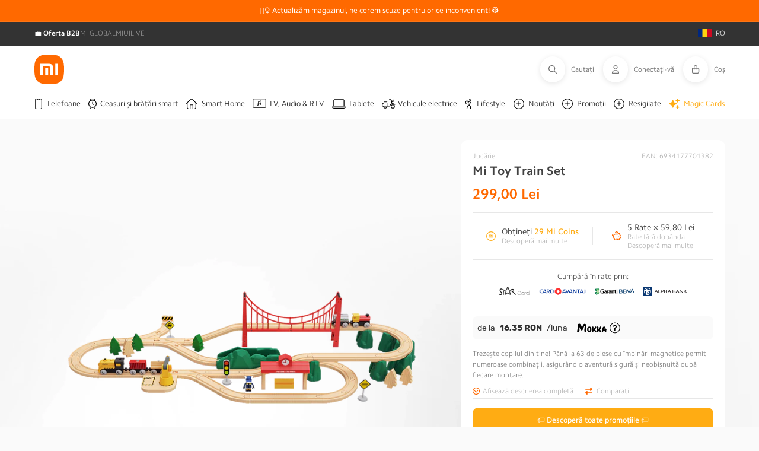

--- FILE ---
content_type: text/html; charset=utf-8
request_url: https://mi-home.ro/products/mi-toy-train-set
body_size: 135301
content:
<!doctype html>
<html class="no-js" lang="ro-RO">
<head>
	<script src="//mi-home.ro/cdn/shop/files/pandectes-rules.js?v=2534360907197309913"></script>
	
	
	 
     
     
    <script id='em_product_variants' type='application/json'>
        [{"id":46736936730952,"title":"Default Title","option1":"Default Title","option2":null,"option3":null,"sku":"XIA-EK-000185","requires_shipping":true,"taxable":true,"featured_image":null,"available":false,"name":"Mi Toy Train Set","public_title":null,"options":["Default Title"],"price":29900,"weight":3500,"compare_at_price":null,"inventory_management":"frisbo","barcode":"6934177701382","requires_selling_plan":false,"selling_plan_allocations":[],"quantity_rule":{"min":1,"max":null,"increment":1}}]
    </script>
    <script id='em_product_selected_or_first_available_variant' type='application/json'>
        {"id":46736936730952,"title":"Default Title","option1":"Default Title","option2":null,"option3":null,"sku":"XIA-EK-000185","requires_shipping":true,"taxable":true,"featured_image":null,"available":false,"name":"Mi Toy Train Set","public_title":null,"options":["Default Title"],"price":29900,"weight":3500,"compare_at_price":null,"inventory_management":"frisbo","barcode":"6934177701382","requires_selling_plan":false,"selling_plan_allocations":[],"quantity_rule":{"min":1,"max":null,"increment":1}}
    </script>
 
<meta charset="utf-8">
  <meta http-equiv="X-UA-Compatible" content="IE=edge">
  <meta name="viewport" content="width=device-width,initial-scale=1">
  <meta name="theme-color" content=""><link rel="canonical" href="https://mi-home.ro/products/mi-toy-train-set"><meta name="product-sku" content="XIA-EK-000185">
    <link rel="preconnect" href="https://cdn.shopify.com" crossorigin>

  
  <link rel="icon" href="//mi-home.ro/cdn/shop/t/2/assets/favicon.png?v=9918" type="image/png">
  <link rel="shortcut icon" href="//mi-home.ro/cdn/shop/t/2/assets/favicon.png?v=9918" type="image/png">
  <link rel="apple-touch-icon" sizes="180x180" href="//mi-home.ro/cdn/shop/t/2/assets/apple-touch-icon.png?v=165928636921883217661727946480">
  <link rel="icon" type="image/png" sizes="32x32" href="//mi-home.ro/cdn/shop/files/favicon.png?crop=center&height=32&v=1727946721&width=32">
  <link rel="icon" type="image/png" sizes="16x16" href="//mi-home.ro/cdn/shop/files/favicon.png?crop=center&height=16&v=1727946721&width=16">
  <link rel="manifest" href="https://cdn.shopify.com/s/files/1/0687/0463/3147/files/site.webmanifest?v=1727945731">
  <link rel="mask-icon" href="//mi-home.ro/cdn/shop/t/2/assets/safari-pinned-tab.svg?v=55006696183026602921727946520" color="#ff6900">
  <meta name="apple-mobile-web-app-title" content="Mi-Home.ro">
  <meta name="application-name" content="Mi-Home.ro">
  <meta name="msapplication-TileColor" content="#ffffff">
  <meta name="msapplication-config" content="https://cdn.shopify.com/s/files/1/0687/0463/3147/files/browserconfig.xml?v=1727945730">
  <meta name="theme-color" content="#ffffff"><link rel="preconnect" href="https://fonts.shopifycdn.com" crossorigin>

  <title>
    Jucărie Xiaomi Mi Toy Train Set | Mi-Home.ro
</title>

  
  
    <meta name="description" content="Set de tren electric Xiaomi MITU Track Building Block din magazinul oficial Xiaomi. Transport rapid, garanție oficială, retur 14 zile!">
  

  

  

  <script src="//mi-home.ro/cdn/shop/t/2/assets/global.js?v=23083956293100131371687869884" defer="defer"></script>
  
    <script src="//mi-home.ro/cdn/shop/t/2/assets/aos.js?v=175528031473381956261680593881"></script>
  

  <script>window.performance && window.performance.mark && window.performance.mark('shopify.content_for_header.start');</script><meta name="facebook-domain-verification" content="b0uj3dm9i69weq0277tj8lixahccht">
<meta id="shopify-digital-wallet" name="shopify-digital-wallet" content="/70587842882/digital_wallets/dialog">
<link rel="alternate" type="application/json+oembed" href="https://mi-home.ro/products/mi-toy-train-set.oembed">
<script async="async" src="/checkouts/internal/preloads.js?locale=ro-RO"></script>
<script id="shopify-features" type="application/json">{"accessToken":"83837a6394b2f9462d5fb59b9b4d6397","betas":["rich-media-storefront-analytics"],"domain":"mi-home.ro","predictiveSearch":true,"shopId":70587842882,"locale":"ro"}</script>
<script>var Shopify = Shopify || {};
Shopify.shop = "mi-home-ro.myshopify.com";
Shopify.locale = "ro-RO";
Shopify.currency = {"active":"RON","rate":"1.0"};
Shopify.country = "RO";
Shopify.theme = {"name":"mihome3.0\/live\/mi-home-ro","id":146984141128,"schema_name":"Mi-Home by ROLV","schema_version":"3.0.20","theme_store_id":null,"role":"main"};
Shopify.theme.handle = "null";
Shopify.theme.style = {"id":null,"handle":null};
Shopify.cdnHost = "mi-home.ro/cdn";
Shopify.routes = Shopify.routes || {};
Shopify.routes.root = "/";</script>
<script type="module">!function(o){(o.Shopify=o.Shopify||{}).modules=!0}(window);</script>
<script>!function(o){function n(){var o=[];function n(){o.push(Array.prototype.slice.apply(arguments))}return n.q=o,n}var t=o.Shopify=o.Shopify||{};t.loadFeatures=n(),t.autoloadFeatures=n()}(window);</script>
<script id="shop-js-analytics" type="application/json">{"pageType":"product"}</script>
<script defer="defer" async type="module" src="//mi-home.ro/cdn/shopifycloud/shop-js/modules/v2/client.init-shop-cart-sync_BrMiuKTl.ro-RO.esm.js"></script>
<script defer="defer" async type="module" src="//mi-home.ro/cdn/shopifycloud/shop-js/modules/v2/chunk.common_Du-6Yuvl.esm.js"></script>
<script defer="defer" async type="module" src="//mi-home.ro/cdn/shopifycloud/shop-js/modules/v2/chunk.modal_D8avCJSe.esm.js"></script>
<script type="module">
  await import("//mi-home.ro/cdn/shopifycloud/shop-js/modules/v2/client.init-shop-cart-sync_BrMiuKTl.ro-RO.esm.js");
await import("//mi-home.ro/cdn/shopifycloud/shop-js/modules/v2/chunk.common_Du-6Yuvl.esm.js");
await import("//mi-home.ro/cdn/shopifycloud/shop-js/modules/v2/chunk.modal_D8avCJSe.esm.js");

  window.Shopify.SignInWithShop?.initShopCartSync?.({"fedCMEnabled":true,"windoidEnabled":true});

</script>
<script>(function() {
  var isLoaded = false;
  function asyncLoad() {
    if (isLoaded) return;
    isLoaded = true;
    var urls = ["https:\/\/convoy.usecorner.io\/convoy.js?shop=mi-home-ro.myshopify.com","https:\/\/pixel.cornercart.io\/embed.js?shop=mi-home-ro.myshopify.com","https:\/\/schemaplusfiles.s3.amazonaws.com\/loader.min.js?shop=mi-home-ro.myshopify.com","https:\/\/s3.eu-west-1.amazonaws.com\/production-klarna-il-shopify-osm\/e4ed485f4434fc99f5aa3b93cca936c341960f05\/mi-home-ro.myshopify.com-1731409243710.js?shop=mi-home-ro.myshopify.com"];
    for (var i = 0; i < urls.length; i++) {
      var s = document.createElement('script');
      s.type = 'text/javascript';
      s.async = true;
      s.src = urls[i];
      var x = document.getElementsByTagName('script')[0];
      x.parentNode.insertBefore(s, x);
    }
  };
  if(window.attachEvent) {
    window.attachEvent('onload', asyncLoad);
  } else {
    window.addEventListener('load', asyncLoad, false);
  }
})();</script>
<script id="__st">var __st={"a":70587842882,"offset":7200,"reqid":"ca4d5a3e-fd82-4aca-b37e-a30346a85b34-1769427127","pageurl":"mi-home.ro\/products\/mi-toy-train-set","u":"05dac76a785e","p":"product","rtyp":"product","rid":8429655261512};</script>
<script>window.ShopifyPaypalV4VisibilityTracking = true;</script>
<script id="captcha-bootstrap">!function(){'use strict';const t='contact',e='account',n='new_comment',o=[[t,t],['blogs',n],['comments',n],[t,'customer']],c=[[e,'customer_login'],[e,'guest_login'],[e,'recover_customer_password'],[e,'create_customer']],r=t=>t.map((([t,e])=>`form[action*='/${t}']:not([data-nocaptcha='true']) input[name='form_type'][value='${e}']`)).join(','),a=t=>()=>t?[...document.querySelectorAll(t)].map((t=>t.form)):[];function s(){const t=[...o],e=r(t);return a(e)}const i='password',u='form_key',d=['recaptcha-v3-token','g-recaptcha-response','h-captcha-response',i],f=()=>{try{return window.sessionStorage}catch{return}},m='__shopify_v',_=t=>t.elements[u];function p(t,e,n=!1){try{const o=window.sessionStorage,c=JSON.parse(o.getItem(e)),{data:r}=function(t){const{data:e,action:n}=t;return t[m]||n?{data:e,action:n}:{data:t,action:n}}(c);for(const[e,n]of Object.entries(r))t.elements[e]&&(t.elements[e].value=n);n&&o.removeItem(e)}catch(o){console.error('form repopulation failed',{error:o})}}const l='form_type',E='cptcha';function T(t){t.dataset[E]=!0}const w=window,h=w.document,L='Shopify',v='ce_forms',y='captcha';let A=!1;((t,e)=>{const n=(g='f06e6c50-85a8-45c8-87d0-21a2b65856fe',I='https://cdn.shopify.com/shopifycloud/storefront-forms-hcaptcha/ce_storefront_forms_captcha_hcaptcha.v1.5.2.iife.js',D={infoText:'Protejat prin hCaptcha',privacyText:'Confidențialitate',termsText:'Condiții'},(t,e,n)=>{const o=w[L][v],c=o.bindForm;if(c)return c(t,g,e,D).then(n);var r;o.q.push([[t,g,e,D],n]),r=I,A||(h.body.append(Object.assign(h.createElement('script'),{id:'captcha-provider',async:!0,src:r})),A=!0)});var g,I,D;w[L]=w[L]||{},w[L][v]=w[L][v]||{},w[L][v].q=[],w[L][y]=w[L][y]||{},w[L][y].protect=function(t,e){n(t,void 0,e),T(t)},Object.freeze(w[L][y]),function(t,e,n,w,h,L){const[v,y,A,g]=function(t,e,n){const i=e?o:[],u=t?c:[],d=[...i,...u],f=r(d),m=r(i),_=r(d.filter((([t,e])=>n.includes(e))));return[a(f),a(m),a(_),s()]}(w,h,L),I=t=>{const e=t.target;return e instanceof HTMLFormElement?e:e&&e.form},D=t=>v().includes(t);t.addEventListener('submit',(t=>{const e=I(t);if(!e)return;const n=D(e)&&!e.dataset.hcaptchaBound&&!e.dataset.recaptchaBound,o=_(e),c=g().includes(e)&&(!o||!o.value);(n||c)&&t.preventDefault(),c&&!n&&(function(t){try{if(!f())return;!function(t){const e=f();if(!e)return;const n=_(t);if(!n)return;const o=n.value;o&&e.removeItem(o)}(t);const e=Array.from(Array(32),(()=>Math.random().toString(36)[2])).join('');!function(t,e){_(t)||t.append(Object.assign(document.createElement('input'),{type:'hidden',name:u})),t.elements[u].value=e}(t,e),function(t,e){const n=f();if(!n)return;const o=[...t.querySelectorAll(`input[type='${i}']`)].map((({name:t})=>t)),c=[...d,...o],r={};for(const[a,s]of new FormData(t).entries())c.includes(a)||(r[a]=s);n.setItem(e,JSON.stringify({[m]:1,action:t.action,data:r}))}(t,e)}catch(e){console.error('failed to persist form',e)}}(e),e.submit())}));const S=(t,e)=>{t&&!t.dataset[E]&&(n(t,e.some((e=>e===t))),T(t))};for(const o of['focusin','change'])t.addEventListener(o,(t=>{const e=I(t);D(e)&&S(e,y())}));const B=e.get('form_key'),M=e.get(l),P=B&&M;t.addEventListener('DOMContentLoaded',(()=>{const t=y();if(P)for(const e of t)e.elements[l].value===M&&p(e,B);[...new Set([...A(),...v().filter((t=>'true'===t.dataset.shopifyCaptcha))])].forEach((e=>S(e,t)))}))}(h,new URLSearchParams(w.location.search),n,t,e,['guest_login'])})(!0,!0)}();</script>
<script integrity="sha256-4kQ18oKyAcykRKYeNunJcIwy7WH5gtpwJnB7kiuLZ1E=" data-source-attribution="shopify.loadfeatures" defer="defer" src="//mi-home.ro/cdn/shopifycloud/storefront/assets/storefront/load_feature-a0a9edcb.js" crossorigin="anonymous"></script>
<script data-source-attribution="shopify.dynamic_checkout.dynamic.init">var Shopify=Shopify||{};Shopify.PaymentButton=Shopify.PaymentButton||{isStorefrontPortableWallets:!0,init:function(){window.Shopify.PaymentButton.init=function(){};var t=document.createElement("script");t.src="https://mi-home.ro/cdn/shopifycloud/portable-wallets/latest/portable-wallets.ro.js",t.type="module",document.head.appendChild(t)}};
</script>
<script data-source-attribution="shopify.dynamic_checkout.buyer_consent">
  function portableWalletsHideBuyerConsent(e){var t=document.getElementById("shopify-buyer-consent"),n=document.getElementById("shopify-subscription-policy-button");t&&n&&(t.classList.add("hidden"),t.setAttribute("aria-hidden","true"),n.removeEventListener("click",e))}function portableWalletsShowBuyerConsent(e){var t=document.getElementById("shopify-buyer-consent"),n=document.getElementById("shopify-subscription-policy-button");t&&n&&(t.classList.remove("hidden"),t.removeAttribute("aria-hidden"),n.addEventListener("click",e))}window.Shopify?.PaymentButton&&(window.Shopify.PaymentButton.hideBuyerConsent=portableWalletsHideBuyerConsent,window.Shopify.PaymentButton.showBuyerConsent=portableWalletsShowBuyerConsent);
</script>
<script data-source-attribution="shopify.dynamic_checkout.cart.bootstrap">document.addEventListener("DOMContentLoaded",(function(){function t(){return document.querySelector("shopify-accelerated-checkout-cart, shopify-accelerated-checkout")}if(t())Shopify.PaymentButton.init();else{new MutationObserver((function(e,n){t()&&(Shopify.PaymentButton.init(),n.disconnect())})).observe(document.body,{childList:!0,subtree:!0})}}));
</script>
<script id="sections-script" data-sections="header,footer" defer="defer" src="//mi-home.ro/cdn/shop/t/2/compiled_assets/scripts.js?v=9918"></script>
<script>window.performance && window.performance.mark && window.performance.mark('shopify.content_for_header.end');</script>


  <style data-shopify>

    /* latin-ext */
    @font-face {
    font-family: 'Camphor Pro VF';
    font-style: normal;
    font-weight: 100 900;
    font-display: swap;
    src: url(//mi-home.ro/cdn/shop/t/2/assets/Camphor-Pro-VF.woff2?v=65657793359942985811680593882) format('woff2');
    unicode-range: U+0100-024F, U+0259, U+1E00-1EFF, U+2020, U+20A0-20AB, U+20AD-20CF, U+2113, U+2C60-2C7F, U+A720-A7FF;
    }
    /* latin */
    @font-face {
    font-family: 'Camphor Pro VF';
    font-style: normal;
    font-weight: 100 900;
    font-display: swap;
    src: url(//mi-home.ro/cdn/shop/t/2/assets/Camphor-Pro-VF-ext.woff2?v=71330923756417935701680593881) format('woff2');
    unicode-range: U+0000-00FF, U+0131, U+0152-0153, U+02BB-02BC, U+02C6, U+02DA, U+02DC, U+2000-206F, U+2074, U+20AC, U+2122, U+2191, U+2193, U+2212, U+2215, U+FEFF, U+FFFD;
    }
    /* latin-ext */
    @font-face {
    font-family: 'Camphor Pro';
    font-style: normal;
    font-weight: 100;
    font-display: swap;
    src: url(//mi-home.ro/cdn/shop/t/2/assets/Camphor-Pro-Thin-ext.woff2?v=71330923756417935701680593884) format('woff2');
    unicode-range: U+0100-024F, U+0259, U+1E00-1EFF, U+2020, U+20A0-20AB, U+20AD-20CF, U+2113, U+2C60-2C7F, U+A720-A7FF;
    }
    /* latin */
    @font-face {
    font-family: 'Camphor Pro';
    font-style: normal;
    font-weight: 100;
    font-display: swap;
    src: url(//mi-home.ro/cdn/shop/t/2/assets/Camphor-Pro-Thin.woff2?v=40061401952078042741680593884) format('woff2');
    unicode-range: U+0000-00FF, U+0131, U+0152-0153, U+02BB-02BC, U+02C6, U+02DA, U+02DC, U+2000-206F, U+2074, U+20AC, U+2122, U+2191, U+2193, U+2212, U+2215, U+FEFF, U+FFFD;
    }
    /* latin-ext */
    @font-face {
    font-family: 'Camphor Pro';
    font-style: normal;
    font-weight: 300;
    font-display: swap;
    src: url(//mi-home.ro/cdn/shop/t/2/assets/Camphor-Pro-Light-ext.woff2?v=5615388230401222911680593882) format('woff2');
    unicode-range: U+0100-024F, U+0259, U+1E00-1EFF, U+2020, U+20A0-20AB, U+20AD-20CF, U+2113, U+2C60-2C7F, U+A720-A7FF;
    }
    /* latin */
    @font-face {
    font-family: 'Camphor Pro';
    font-style: normal;
    font-weight: 300;
    font-display: swap;
    src: url(//mi-home.ro/cdn/shop/t/2/assets/Camphor-Pro-Light.woff2?v=89565564154968469331680593882) format('woff2');
    unicode-range: U+0000-00FF, U+0131, U+0152-0153, U+02BB-02BC, U+02C6, U+02DA, U+02DC, U+2000-206F, U+2074, U+20AC, U+2122, U+2191, U+2193, U+2212, U+2215, U+FEFF, U+FFFD;
    }
    /* latin-ext */
    @font-face {
    font-family: 'Camphor Pro';
    font-style: normal;
    font-weight: 400;
    font-display: swap;
    src: url(//mi-home.ro/cdn/shop/t/2/assets/Camphor-Pro-Regular-ext.woff2?v=27369340472931146451680593885) format('woff2');
    unicode-range: U+0100-024F, U+0259, U+1E00-1EFF, U+2020, U+20A0-20AB, U+20AD-20CF, U+2113, U+2C60-2C7F, U+A720-A7FF;
    }
    /* latin */
    @font-face {
    font-family: 'Camphor Pro';
    font-style: normal;
    font-weight: 400;
    font-display: swap;
    src: url(//mi-home.ro/cdn/shop/t/2/assets/Camphor-Pro-Regular.woff2?v=3464694432027291881680593881) format('woff2');
    unicode-range: U+0000-00FF, U+0131, U+0152-0153, U+02BB-02BC, U+02C6, U+02DA, U+02DC, U+2000-206F, U+2074, U+20AC, U+2122, U+2191, U+2193, U+2212, U+2215, U+FEFF, U+FFFD;
    }
    /* latin-ext */
    @font-face {
    font-family: 'Camphor Pro';
    font-style: normal;
    font-weight: 500;
    font-display: swap;
    src: url(//mi-home.ro/cdn/shop/t/2/assets/Camphor-Pro-Medium-ext.woff2?v=121441229547596806931680593883) format('woff2');
    unicode-range: U+0100-024F, U+0259, U+1E00-1EFF, U+2020, U+20A0-20AB, U+20AD-20CF, U+2113, U+2C60-2C7F, U+A720-A7FF;
    }
    /* latin */
    @font-face {
    font-family: 'Camphor Pro';
    font-style: normal;
    font-weight: 500;
    font-display: swap;
    src: url(//mi-home.ro/cdn/shop/t/2/assets/Camphor-Pro-Medium.woff2?v=26137483525439639351680593884) format('woff2');
    unicode-range: U+0000-00FF, U+0131, U+0152-0153, U+02BB-02BC, U+02C6, U+02DA, U+02DC, U+2000-206F, U+2074, U+20AC, U+2122, U+2191, U+2193, U+2212, U+2215, U+FEFF, U+FFFD;
    }
    /* latin-ext */
    @font-face {
    font-family: 'Camphor Pro';
    font-style: normal;
    font-weight: 700;
    font-display: swap;
    src: url(//mi-home.ro/cdn/shop/t/2/assets/Camphor-Pro-Bold-ext.woff2?v=174727780056831433111680593881) format('woff2');
    unicode-range: U+0100-024F, U+0259, U+1E00-1EFF, U+2020, U+20A0-20AB, U+20AD-20CF, U+2113, U+2C60-2C7F, U+A720-A7FF;
    }
    /* latin */
    @font-face {
    font-family: 'Camphor Pro';
    font-style: normal;
    font-weight: 700;
    font-display: swap;
    src: url(//mi-home.ro/cdn/shop/t/2/assets/Camphor-Pro-Bold.woff2?v=147658545624218825051680593882) format('woff2');
    unicode-range: U+0000-00FF, U+0131, U+0152-0153, U+02BB-02BC, U+02C6, U+02DA, U+02DC, U+2000-206F, U+2074, U+20AC, U+2122, U+2191, U+2193, U+2212, U+2215, U+FEFF, U+FFFD;
    }
    /* latin-ext */
    @font-face {
    font-family: 'Camphor Pro';
    font-style: normal;
    font-weight: 900;
    font-display: swap;
    src: url(//mi-home.ro/cdn/shop/t/2/assets/Camphor-Pro-Black-ext.woff2?v=158879193540430674251680593883) format('woff2');
    unicode-range: U+0100-024F, U+0259, U+1E00-1EFF, U+2020, U+20A0-20AB, U+20AD-20CF, U+2113, U+2C60-2C7F, U+A720-A7FF;
    }
    /* latin */
    @font-face {
    font-family: 'Camphor Pro';
    font-style: normal;
    font-weight: 900;
    font-display: swap;
    src: url(//mi-home.ro/cdn/shop/t/2/assets/Camphor-Pro-Black.woff2?v=113053091820872168041680593878) format('woff2');
    unicode-range: U+0000-00FF, U+0131, U+0152-0153, U+02BB-02BC, U+02C6, U+02DA, U+02DC, U+2000-206F, U+2074, U+20AC, U+2122, U+2191, U+2193, U+2212, U+2215, U+FEFF, U+FFFD;
    }

    @font-face {
  font-family: Roboto;
  font-weight: 400;
  font-style: normal;
  font-display: swap;
  src: url("//mi-home.ro/cdn/fonts/roboto/roboto_n4.2019d890f07b1852f56ce63ba45b2db45d852cba.woff2") format("woff2"),
       url("//mi-home.ro/cdn/fonts/roboto/roboto_n4.238690e0007583582327135619c5f7971652fa9d.woff") format("woff");
}

    @font-face {
  font-family: Roboto;
  font-weight: 700;
  font-style: normal;
  font-display: swap;
  src: url("//mi-home.ro/cdn/fonts/roboto/roboto_n7.f38007a10afbbde8976c4056bfe890710d51dec2.woff2") format("woff2"),
       url("//mi-home.ro/cdn/fonts/roboto/roboto_n7.94bfdd3e80c7be00e128703d245c207769d763f9.woff") format("woff");
}

    @font-face {
  font-family: Roboto;
  font-weight: 400;
  font-style: italic;
  font-display: swap;
  src: url("//mi-home.ro/cdn/fonts/roboto/roboto_i4.57ce898ccda22ee84f49e6b57ae302250655e2d4.woff2") format("woff2"),
       url("//mi-home.ro/cdn/fonts/roboto/roboto_i4.b21f3bd061cbcb83b824ae8c7671a82587b264bf.woff") format("woff");
}

    @font-face {
  font-family: Roboto;
  font-weight: 700;
  font-style: italic;
  font-display: swap;
  src: url("//mi-home.ro/cdn/fonts/roboto/roboto_i7.7ccaf9410746f2c53340607c42c43f90a9005937.woff2") format("woff2"),
       url("//mi-home.ro/cdn/fonts/roboto/roboto_i7.49ec21cdd7148292bffea74c62c0df6e93551516.woff") format("woff");
}

    @font-face {
  font-family: Roboto;
  font-weight: 400;
  font-style: normal;
  font-display: swap;
  src: url("//mi-home.ro/cdn/fonts/roboto/roboto_n4.2019d890f07b1852f56ce63ba45b2db45d852cba.woff2") format("woff2"),
       url("//mi-home.ro/cdn/fonts/roboto/roboto_n4.238690e0007583582327135619c5f7971652fa9d.woff") format("woff");
}


    :root {
      
        --font-body-family: "Camphor Pro";
      

      --font-body-style: normal;
      --font-body-weight: 400;
      --font-body-weight-bold: 700;

      
        --font-heading-family: "Camphor Pro";
      
      --font-heading-style: normal;
      --font-heading-weight: 400;

      --font-body-scale: 1.0;
      --font-heading-scale: 1.0;

      --color-base-text: 117, 117, 117;
      --color-shadow: 117, 117, 117;
      --color-base-background-1: 255, 255, 255;
      --color-base-background-2: 250, 250, 250;
      --color-base-solid-button-labels: 255, 255, 255;
      --color-base-outline-button-labels: 33, 33, 33;
      --color-base-accent-1: 255, 105, 0;
      --color-base-accent-2: 117, 117, 117;
      --payment-terms-background-color: #ffffff;

      --custom_bg_1: #FFFFFF;
      --custom_bg_2: #FAFAFA;

      --gradient-base-background-1: #fafafa;
      --gradient-base-background-2: #fafafa;
      --gradient-base-accent-1: #ff6900;
      --gradient-base-accent-2: #757575;

      --media-padding: px;
      --media-border-opacity: 0.05;
      --media-border-width: 1px;
      --media-radius: 0px;
      --media-shadow-opacity: 0.0;
      --media-shadow-horizontal-offset: 0px;
      --media-shadow-vertical-offset: 4px;
      --media-shadow-blur-radius: 5px;
      --media-shadow-visible: 0;

      --page-width:  1265px;
      --page-width-margin: 0rem;

      --product-card-image-padding: 0.0rem;
      --product-card-corner-radius: 0.0rem;
      --product-card-text-alignment: left;
      --product-card-border-width: 0.0rem;
      --product-card-border-opacity: 0.1;
      --product-card-shadow-opacity: 0.0;
      --product-card-shadow-visible: 0;
      --product-card-shadow-horizontal-offset: 0.0rem;
      --product-card-shadow-vertical-offset: 0.4rem;
      --product-card-shadow-blur-radius: 0.5rem;

      --collection-card-image-padding: 0.0rem;
      --collection-card-corner-radius: 0.0rem;
      --collection-card-text-alignment: left;
      --collection-card-border-width: 0.0rem;
      --collection-card-border-opacity: 0.1;
      --collection-card-shadow-opacity: 0.0;
      --collection-card-shadow-visible: 0;
      --collection-card-shadow-horizontal-offset: 0.0rem;
      --collection-card-shadow-vertical-offset: 0.4rem;
      --collection-card-shadow-blur-radius: 0.5rem;

      --blog-card-image-padding: 0.0rem;
      --blog-card-corner-radius: 0.0rem;
      --blog-card-text-alignment: left;
      --blog-card-border-width: 0.0rem;
      --blog-card-border-opacity: 0.1;
      --blog-card-shadow-opacity: 0.0;
      --blog-card-shadow-visible: 0;
      --blog-card-shadow-horizontal-offset: 0.0rem;
      --blog-card-shadow-vertical-offset: 0.4rem;
      --blog-card-shadow-blur-radius: 0.5rem;

      --badge-corner-radius: 0.8rem;

      --popup-border-width: 1px;
      --popup-border-opacity: 0.1;
      --popup-corner-radius: 0px;
      --popup-shadow-opacity: 0.0;
      --popup-shadow-horizontal-offset: 0px;
      --popup-shadow-vertical-offset: 4px;
      --popup-shadow-blur-radius: 5px;

      --drawer-border-width: 1px;
      --drawer-border-opacity: 0.1;
      --drawer-shadow-opacity: 0.0;
      --drawer-shadow-horizontal-offset: 0px;
      --drawer-shadow-vertical-offset: 4px;
      --drawer-shadow-blur-radius: 5px;

      --spacing-sections-desktop: 0px;
      --spacing-sections-mobile: 0px;

      --grid-desktop-vertical-spacing: 8px;
      --grid-desktop-horizontal-spacing: 8px;
      --grid-mobile-vertical-spacing: 4px;
      --grid-mobile-horizontal-spacing: 4px;

      --text-boxes-border-opacity: 0.1;
      --text-boxes-border-width: 0px;
      --text-boxes-radius: 0px;
      --text-boxes-shadow-opacity: 0.0;
      --text-boxes-shadow-visible: 0;
      --text-boxes-shadow-horizontal-offset: 0px;
      --text-boxes-shadow-vertical-offset: 4px;
      --text-boxes-shadow-blur-radius: 5px;

      --buttons-radius: 8px;
      --buttons-radius-outset: 9px;
      --buttons-border-width: 1px;
      --buttons-border-opacity: 1.0;
      --buttons-shadow-opacity: 0.0;
      --buttons-shadow-visible: 0;
      --buttons-shadow-horizontal-offset: 0px;
      --buttons-shadow-vertical-offset: 4px;
      --buttons-shadow-blur-radius: 5px;
      --buttons-border-offset: 0.3px;

      --inputs-radius: 8px;
      --inputs-height: 34px;
      --inputs-padding:  calc(34 / 4)px 40px;
      --inputs-font-size: 12px;
      --inputs-border-width: 1px;
      --inputs-border-opacity: 0.55;
      --inputs-shadow-opacity: 0.0;
      --inputs-shadow-horizontal-offset: 0px;
      --inputs-margin-offset: 0px;
      --inputs-shadow-vertical-offset: 4px;
      --inputs-shadow-blur-radius: 5px;
      --inputs-radius-outset: 9px;

      --variant-pills-radius: 8px;
      --variant-pills-border-width: 1px;
      --variant-pills-border-opacity: 0.55;
      --variant-pills-shadow-opacity: 0.0;
      --variant-pills-shadow-horizontal-offset: 0px;
      --variant-pills-shadow-vertical-offset: 4px;
      --variant-pills-shadow-blur-radius: 5px;

      --header-icon-font-size: 12px;
      --header-icon-font-weight: 400;
    }

    *,
    *::before,
    *::after {
      box-sizing: inherit;
    }

    html {
      box-sizing: border-box;
      font-size: calc(var(--font-body-scale) * 62.5%);
      height: 100%;
    }

    body {
      display: grid;
      grid-template-rows: auto auto 1fr auto;
      grid-template-columns: 100%;
      min-height: 100%;
      margin: 0;
      font-size: 1.5rem;
      letter-spacing: 0.06rem;
      line-height: calc(1 + 0.8 / var(--font-body-scale));
      font-family: "Camphor Pro";
      font-style: var(--font-body-style);
      font-weight: var(--font-body-weight);
    }

    
      .badge.price__badge-sale {
        background-color: #fff0e9;
        border-color: #ff6900;
        color: #ff6900;
      }
      .badge.price__badge-sold-out {
        background-color: #e0e0e0;
        border-color: #b0b0b0;
        color: #b0b0b0;
      }
      .badge.product__badge-new-arrival {
        background-color: #eef8ee;
        border-color: #50c050;
        color: #50c050;
      }
    

    @media screen and (min-width: 750px) {
      body {
        font-size: 1.4rem;
      }
    }
  </style>

  <link href="//mi-home.ro/cdn/shop/t/2/assets/base.css?v=170560570641248386461689752351" rel="stylesheet" type="text/css" media="all" />
  <link href="//mi-home.ro/cdn/shop/t/2/assets/custom-styles.css?v=6483329746483236001689752355" rel="stylesheet" type="text/css" media="all" />
  <link href="//mi-home.ro/cdn/shop/t/2/assets/glightbox.css?v=29479230521447275861689752356" rel="stylesheet" type="text/css" media="all" />

  
    <link href="//mi-home.ro/cdn/shop/t/2/assets/aos.css?v=18405724247652668961680593882" rel="stylesheet" type="text/css" media="all" />
  
<link rel="preload" as="font" href="//mi-home.ro/cdn/fonts/roboto/roboto_n4.2019d890f07b1852f56ce63ba45b2db45d852cba.woff2" type="font/woff2" crossorigin><link rel="preload" as="font" href="//mi-home.ro/cdn/fonts/roboto/roboto_n4.2019d890f07b1852f56ce63ba45b2db45d852cba.woff2" type="font/woff2" crossorigin><link rel="stylesheet" href="//mi-home.ro/cdn/shop/t/2/assets/component-predictive-search.css?v=46873199393253444281680593881" media="print" onload="this.media='all'"><script>document.documentElement.className = document.documentElement.className.replace('no-js', 'js');
    if (Shopify.designMode) {
      document.documentElement.classList.add('shopify-design-mode');
    }
  </script>

  <script src="https://kit.fontawesome.com/49488b20df.js" crossorigin="anonymous"></script>
  <script src="//mi-home.ro/cdn/shop/t/2/assets/glightbox.js?v=155266784020169669261680593883" async></script>

  <link rel="dns-prefetch" href="https://cdn.secomapp.com/">
<link rel="dns-prefetch" href="https://ajax.googleapis.com/">
<link rel="dns-prefetch" href="https://cdnjs.cloudflare.com/">
<link rel="preload" as="stylesheet" href="//mi-home.ro/cdn/shop/t/2/assets/sca-pp.css?v=178374312540912810101680593884">

<link rel="stylesheet" href="//mi-home.ro/cdn/shop/t/2/assets/sca-pp.css?v=178374312540912810101680593884">
 <script>
  
  SCAPPShop = {};
    
  </script> 

  




  
  
    <!-- Google Tag Manager -->
<script>(function(w,d,s,l,i){w[l]=w[l]||[];w[l].push({'gtm.start':
new Date().getTime(),event:'gtm.js'});var f=d.getElementsByTagName(s)[0],
j=d.createElement(s),dl=l!='dataLayer'?'&l='+l:'';j.async=true;j.src=
'https://www.googletagmanager.com/gtm.js?id='+i+dl;f.parentNode.insertBefore(j,f);
})(window,document,'script','dataLayer','GTM-KLJXR8Z');</script>
<!-- End Google Tag Manager -->
  

  
    
  
<script src="https://schemaplus-cdn.s3.amazonaws.com/loader-db1ff7de5ec0fe28f089de4d74a14e51-mi-home-ro.min.js" async> </script>
<!-- BEGIN app block: shopify://apps/pandectes-gdpr/blocks/banner/58c0baa2-6cc1-480c-9ea6-38d6d559556a -->
  
    
      <!-- TCF is active, scripts are loaded above -->
      
        <script>
          if (!window.PandectesRulesSettings) {
            window.PandectesRulesSettings = {"store":{"id":70587842882,"adminMode":false,"headless":false,"storefrontRootDomain":"","checkoutRootDomain":"","storefrontAccessToken":""},"banner":{"cookiesBlockedByDefault":"0","hybridStrict":false,"isActive":true},"geolocation":{"brOnly":false,"caOnly":false,"euOnly":false,"jpOnly":false,"thOnly":false,"canadaOnly":false,"canadaLaw25":false,"canadaPipeda":false,"globalVisibility":true},"blocker":{"isActive":false,"googleConsentMode":{"isActive":false,"id":"","analyticsId":"","adStorageCategory":4,"analyticsStorageCategory":2,"functionalityStorageCategory":1,"personalizationStorageCategory":1,"securityStorageCategory":0,"customEvent":true,"redactData":true,"urlPassthrough":false},"facebookPixel":{"isActive":false,"id":"","ldu":false},"microsoft":{},"clarity":{},"rakuten":{"isActive":false,"cmp":false,"ccpa":false},"gpcIsActive":false,"defaultBlocked":0,"patterns":{"whiteList":[],"blackList":{"1":[],"2":[],"4":[],"8":[]},"iframesWhiteList":[],"iframesBlackList":{"1":[],"2":[],"4":[],"8":[]},"beaconsWhiteList":[],"beaconsBlackList":{"1":[],"2":[],"4":[],"8":[]}}}};
            const rulesScript = document.createElement('script');
            window.PandectesRulesSettings.auto = true;
            rulesScript.src = "https://cdn.shopify.com/extensions/019bf9f2-2284-7e6a-94f3-548acaed6f98/gdpr-246/assets/pandectes-rules.js";
            const firstChild = document.head.firstChild;
            document.head.insertBefore(rulesScript, firstChild);
          }
        </script>
      
      <script>
        
          window.PandectesSettings = {"store":{"id":70587842882,"plan":"premium","theme":"mihome3.0/live/mi-home-ro","primaryLocale":"ro","adminMode":false,"headless":false,"storefrontRootDomain":"","checkoutRootDomain":"","storefrontAccessToken":""},"tsPublished":1762526242,"declaration":{"showPurpose":false,"showProvider":false,"showDateGenerated":true},"language":{"unpublished":[],"languageMode":"Multilingual","fallbackLanguage":"ro","languageDetection":"locale","languagesSupported":["en"]},"texts":{"managed":{"headerText":{"en":"We respect your privacy","ro":"Vă respectăm confidențialitatea!"},"consentText":{"en":"This website uses cookies to ensure you get the best experience.","ro":"Acest site web folosește cookie-uri pentru a vă asigura cea mai bună experiență."},"linkText":{"en":"Learn more","ro":"Află mai multe"},"imprintText":{"en":"Imprint","ro":"Imprima"},"googleLinkText":{"en":"Google's Privacy Terms","ro":"Termenii de confidențialitate Google"},"allowButtonText":{"en":"Accept","ro":"Accept"},"denyButtonText":{"en":"Decline","ro":"Refuz"},"dismissButtonText":{"en":"Ok","ro":"Bine"},"leaveSiteButtonText":{"en":"Leave this site","ro":"Părăsiți acest site"},"preferencesButtonText":{"en":"Preferences","ro":"Preferințe"},"cookiePolicyText":{"en":"Cookie policy","ro":"Politica privind cookie-urile"},"preferencesPopupTitleText":{"en":"Manage consent preferences","ro":"Gestionați preferințele de consimțământ"},"preferencesPopupIntroText":{"en":"We use cookies to optimize website functionality, analyze the performance, and provide personalized experience to you. Some cookies are essential to make the website operate and function correctly. Those cookies cannot be disabled. In this window you can manage your preference of cookies.","ro":"Folosim cookie-uri pentru a optimiza funcționalitatea site-ului web, a analiza performanța și a vă oferi experiență personalizată. Unele cookie-uri sunt esențiale pentru ca site-ul web să funcționeze și să funcționeze corect. Aceste cookie-uri nu pot fi dezactivate. În această fereastră puteți gestiona preferința dvs. pentru cookie-uri."},"preferencesPopupSaveButtonText":{"en":"Save preferences","ro":"Salvați preferințele"},"preferencesPopupCloseButtonText":{"en":"Close","ro":"Închide"},"preferencesPopupAcceptAllButtonText":{"en":"Accept all","ro":"Accepta toate"},"preferencesPopupRejectAllButtonText":{"en":"Reject all","ro":"Respingeți toate"},"cookiesDetailsText":{"en":"Cookies details","ro":"Detalii despre cookie-uri"},"preferencesPopupAlwaysAllowedText":{"en":"Always allowed","ro":"Mereu permis"},"accessSectionParagraphText":{"en":"You have the right to request access to your data at any time.","ro":"Aveți dreptul de a vă putea accesa datele în orice moment."},"accessSectionTitleText":{"en":"Data portability","ro":"Portabilitatea datelor"},"accessSectionAccountInfoActionText":{"en":"Personal data","ro":"Date personale"},"accessSectionDownloadReportActionText":{"en":"Request export","ro":"Descarca toate"},"accessSectionGDPRRequestsActionText":{"en":"Data subject requests","ro":"Solicitări ale persoanei vizate"},"accessSectionOrdersRecordsActionText":{"en":"Orders","ro":"Comenzi"},"rectificationSectionParagraphText":{"en":"You have the right to request your data to be updated whenever you think it is appropriate.","ro":"Aveți dreptul de a solicita actualizarea datelor dvs. ori de câte ori credeți că este adecvat."},"rectificationSectionTitleText":{"en":"Data Rectification","ro":"Rectificarea datelor"},"rectificationCommentPlaceholder":{"en":"Describe what you want to be updated","ro":"Descrieți ce doriți să fiți actualizat"},"rectificationCommentValidationError":{"en":"Comment is required","ro":"Comentariul este obligatoriu"},"rectificationSectionEditAccountActionText":{"en":"Request an update","ro":"Solicitați o actualizare"},"erasureSectionTitleText":{"en":"Right to be forgotten","ro":"Dreptul de a fi uitat"},"erasureSectionParagraphText":{"en":"You have the right to ask all your data to be erased. After that, you will no longer be able to access your account.","ro":"Aveți dreptul să solicitați ștergerea tuturor datelor dvs. După aceea, nu veți mai putea accesa contul dvs."},"erasureSectionRequestDeletionActionText":{"en":"Request personal data deletion","ro":"Solicitați ștergerea datelor cu caracter personal"},"consentDate":{"en":"Consent date","ro":"Data consimțământului"},"consentId":{"en":"Consent ID","ro":"ID de consimțământ"},"consentSectionChangeConsentActionText":{"en":"Change consent preference","ro":"Schimbați preferința de consimțământ"},"consentSectionConsentedText":{"en":"You consented to the cookies policy of this website on","ro":"Ați fost de acord cu politica de cookie-uri a acestui site web pe"},"consentSectionNoConsentText":{"en":"You have not consented to the cookies policy of this website.","ro":"Nu ați consimțit politica de cookie-uri a acestui site web."},"consentSectionTitleText":{"en":"Your cookie consent","ro":"Consimțământul dumneavoastră pentru cookie-uri"},"consentStatus":{"en":"Consent preference","ro":"Preferință de consimțământ"},"confirmationFailureMessage":{"en":"Your request was not verified. Please try again and if problem persists, contact store owner for assistance","ro":"Solicitarea dvs. nu a fost confirmată. Încercați din nou și dacă problema persistă, contactați proprietarul magazinului pentru asistență"},"confirmationFailureTitle":{"en":"A problem occurred","ro":"A apărut o problemă"},"confirmationSuccessMessage":{"en":"We will soon get back to you as to your request.","ro":"Vom reveni în curând la cererea dvs."},"confirmationSuccessTitle":{"en":"Your request is verified","ro":"Solicitarea dvs. este confirmată"},"guestsSupportEmailFailureMessage":{"en":"Your request was not submitted. Please try again and if problem persists, contact store owner for assistance.","ro":"Solicitarea dvs. nu a fost trimisă. Încercați din nou și dacă problema persistă, contactați proprietarul magazinului pentru asistență."},"guestsSupportEmailFailureTitle":{"en":"A problem occurred","ro":"A apărut o problemă"},"guestsSupportEmailPlaceholder":{"en":"E-mail address","ro":"Adresa de e-mail"},"guestsSupportEmailSuccessMessage":{"en":"If you are registered as a customer of this store, you will soon receive an email with instructions on how to proceed.","ro":"Dacă sunteți înregistrat ca client al acestui magazin, în curând veți primi un e-mail cu instrucțiuni despre cum să procedați."},"guestsSupportEmailSuccessTitle":{"en":"Thank you for your request","ro":"Vă mulțumim pentru cererea dvs"},"guestsSupportEmailValidationError":{"en":"Email is not valid","ro":"E-mailul nu este valid"},"guestsSupportInfoText":{"en":"Please login with your customer account to further proceed.","ro":"Vă rugăm să vă conectați cu contul dvs. de client pentru a continua."},"submitButton":{"en":"Submit","ro":"Trimite"},"submittingButton":{"en":"Submitting...","ro":"Se trimite ..."},"cancelButton":{"en":"Cancel","ro":"Anulare"},"declIntroText":{"en":"We use cookies to optimize website functionality, analyze the performance, and provide personalized experience to you. Some cookies are essential to make the website operate and function correctly. Those cookies cannot be disabled. In this window you can manage your preference of cookies.","ro":"Folosim cookie-uri pentru a optimiza funcționalitatea site-ului web, pentru a analiza performanța și pentru a vă oferi o experiență personalizată. Unele cookie-uri sunt esențiale pentru ca site-ul să funcționeze și să funcționeze corect. Aceste cookie-uri nu pot fi dezactivate. În această fereastră vă puteți gestiona preferințele de cookie-uri."},"declName":{"en":"Name","ro":"Nume"},"declPurpose":{"en":"Purpose","ro":"Scop"},"declType":{"en":"Type","ro":"Tip"},"declRetention":{"en":"Retention","ro":"Retenţie"},"declProvider":{"en":"Provider","ro":"Furnizor"},"declFirstParty":{"en":"First-party","ro":"First-party"},"declThirdParty":{"en":"Third-party","ro":"Terț"},"declSeconds":{"en":"seconds","ro":"secunde"},"declMinutes":{"en":"minutes","ro":"minute"},"declHours":{"en":"hours","ro":"ore"},"declDays":{"en":"days","ro":"zile"},"declWeeks":{"en":"week(s)","ro":"săptămână(i)"},"declMonths":{"en":"months","ro":"luni"},"declYears":{"en":"years","ro":"ani"},"declSession":{"en":"Session","ro":"Sesiune"},"declDomain":{"en":"Domain","ro":"Domeniu"},"declPath":{"en":"Path","ro":"cale"}},"categories":{"strictlyNecessaryCookiesTitleText":{"en":"Strictly necessary cookies","ro":"Cookie-uri strict necesare"},"strictlyNecessaryCookiesDescriptionText":{"en":"These cookies are essential in order to enable you to move around the website and use its features, such as accessing secure areas of the website. The website cannot function properly without these cookies.","ro":"Aceste cookie-uri sunt esențiale pentru a vă permite să vă deplasați pe site-ul web și să utilizați caracteristicile acestuia, cum ar fi accesarea zonelor securizate ale site-ului web. Site-ul web nu poate funcționa corect fără aceste cookie-uri."},"functionalityCookiesTitleText":{"en":"Functional cookies","ro":"Cookie-uri funcționale"},"functionalityCookiesDescriptionText":{"en":"These cookies enable the site to provide enhanced functionality and personalisation. They may be set by us or by third party providers whose services we have added to our pages. If you do not allow these cookies then some or all of these services may not function properly.","ro":"Aceste cookie-uri permit site-ului să ofere funcționalități și personalizare îmbunătățite. Acestea pot fi setate de noi sau de furnizori terți ale căror servicii le-am adăugat pe paginile noastre. Dacă nu permiteți aceste cookie-uri, este posibil ca unele sau toate aceste servicii să nu funcționeze corect."},"performanceCookiesTitleText":{"en":"Performance cookies","ro":"Cookie-uri de performanță"},"performanceCookiesDescriptionText":{"en":"These cookies enable us to monitor and improve the performance of our website. For example, they allow us to count visits, identify traffic sources and see which parts of the site are most popular.","ro":"Aceste cookie-uri ne permit să monitorizăm și să îmbunătățim performanța site-ului nostru web. De exemplu, acestea ne permit să numărăm vizitele, să identificăm sursele de trafic și să vedem ce părți ale site-ului sunt cele mai populare."},"targetingCookiesTitleText":{"en":"Targeting cookies","ro":"Cookie-uri de direcționare"},"targetingCookiesDescriptionText":{"en":"These cookies may be set through our site by our advertising partners. They may be used by those companies to build a profile of your interests and show you relevant adverts on other sites.    They do not store directly personal information, but are based on uniquely identifying your browser and internet device. If you do not allow these cookies, you will experience less targeted advertising.","ro":"Aceste cookie-uri pot fi setate prin intermediul site-ului nostru de către partenerii noștri publicitari. Acestea pot fi utilizate de acele companii pentru a-ți construi un profil al intereselor și pentru a-ți arăta reclame relevante pe alte site-uri. Nu stochează în mod direct informații personale, ci se bazează pe identificarea unică a browserului și a dispozitivului dvs. de internet. Dacă nu permiteți aceste cookie-uri, veți experimenta publicitate mai puțin direcționată."},"unclassifiedCookiesTitleText":{"en":"Unclassified cookies","ro":"Cookie-uri neclasificate"},"unclassifiedCookiesDescriptionText":{"en":"Unclassified cookies are cookies that we are in the process of classifying, together with the providers of individual cookies.","ro":"Cookie-urile neclasificate sunt cookie-uri pe care suntem în curs de clasificare, împreună cu furnizorii de cookie-uri individuale."}},"auto":{}},"library":{"previewMode":false,"fadeInTimeout":0,"defaultBlocked":0,"showLink":true,"showImprintLink":false,"showGoogleLink":false,"enabled":true,"cookie":{"expiryDays":365,"secure":true},"dismissOnScroll":false,"dismissOnWindowClick":true,"dismissOnTimeout":false,"palette":{"popup":{"background":"#FFFFFF","backgroundForCalculations":{"a":1,"b":255,"g":255,"r":255},"text":"#000000"},"button":{"background":"#FF6900","backgroundForCalculations":{"a":1,"b":0,"g":105,"r":255},"text":"#FFFFFF","textForCalculation":{"a":1,"b":255,"g":255,"r":255},"border":"transparent"}},"content":{"href":"https://mi-home-ro.myshopify.com/policies/privacy-policy","imprintHref":"/","close":"&#10005;","target":"","logo":"<img class=\"cc-banner-logo\" style=\"max-height: 40px;\" src=\"https://mi-home-ro.myshopify.com/cdn/shop/files/pandectes-banner-logo.png\" alt=\"Cookie banner\" />"},"window":"<div role=\"dialog\" aria-labelledby=\"cookieconsent:head\" aria-describedby=\"cookieconsent:desc\" id=\"pandectes-banner\" class=\"cc-window-wrapper cc-bottom-left-wrapper\"><div class=\"pd-cookie-banner-window cc-window {{classes}}\">{{children}}</div></div>","compliance":{"custom":"<div class=\"cc-compliance cc-highlight\">{{preferences}}{{allow}}{{deny}}</div>"},"type":"custom","layouts":{"basic":"{{logo}}{{header}}{{messagelink}}{{compliance}}{{close}}"},"position":"bottom-left","theme":"block","revokable":false,"animateRevokable":false,"revokableReset":false,"revokableLogoUrl":"https://mi-home-ro.myshopify.com/cdn/shop/files/pandectes-reopen-logo.png","revokablePlacement":"bottom-left","revokableMarginHorizontal":15,"revokableMarginVertical":15,"static":false,"autoAttach":true,"hasTransition":true,"blacklistPage":[""],"elements":{"close":"<button aria-label=\"Închide\" type=\"button\" class=\"cc-close\">{{close}}</button>","dismiss":"<button type=\"button\" class=\"cc-btn cc-btn-decision cc-dismiss\">{{dismiss}}</button>","allow":"<button type=\"button\" class=\"cc-btn cc-btn-decision cc-allow\">{{allow}}</button>","deny":"<button type=\"button\" class=\"cc-btn cc-btn-decision cc-deny\">{{deny}}</button>","preferences":"<button type=\"button\" class=\"cc-btn cc-settings\" aria-controls=\"pd-cp-preferences\" onclick=\"Pandectes.fn.openPreferences()\">{{preferences}}</button>"}},"geolocation":{"brOnly":false,"caOnly":false,"euOnly":false,"jpOnly":false,"thOnly":false,"canadaOnly":false,"canadaLaw25":false,"canadaPipeda":false,"globalVisibility":true},"dsr":{"guestsSupport":false,"accessSectionDownloadReportAuto":false},"banner":{"resetTs":1681985018,"extraCss":"        .cc-banner-logo {max-width: 24em!important;}    @media(min-width: 768px) {.cc-window.cc-floating{max-width: 24em!important;width: 24em!important;}}    .cc-message, .pd-cookie-banner-window .cc-header, .cc-logo {text-align: center}    .cc-window-wrapper{z-index: 2147483647;}    .cc-window{z-index: 2147483647;font-family: inherit;}    .pd-cookie-banner-window .cc-header{font-family: inherit;}    .pd-cp-ui{font-family: inherit; background-color: #FFFFFF;color:#000000;}    button.pd-cp-btn, a.pd-cp-btn{background-color:#FF6900;color:#FFFFFF!important;}    input + .pd-cp-preferences-slider{background-color: rgba(0, 0, 0, 0.3)}    .pd-cp-scrolling-section::-webkit-scrollbar{background-color: rgba(0, 0, 0, 0.3)}    input:checked + .pd-cp-preferences-slider{background-color: rgba(0, 0, 0, 1)}    .pd-cp-scrolling-section::-webkit-scrollbar-thumb {background-color: rgba(0, 0, 0, 1)}    .pd-cp-ui-close{color:#000000;}    .pd-cp-preferences-slider:before{background-color: #FFFFFF}    .pd-cp-title:before {border-color: #000000!important}    .pd-cp-preferences-slider{background-color:#000000}    .pd-cp-toggle{color:#000000!important}    @media(max-width:699px) {.pd-cp-ui-close-top svg {fill: #000000}}    .pd-cp-toggle:hover,.pd-cp-toggle:visited,.pd-cp-toggle:active{color:#000000!important}    .pd-cookie-banner-window {box-shadow: 0 0 18px rgb(0 0 0 / 20%);}  ","customJavascript":{},"showPoweredBy":false,"logoHeight":40,"hybridStrict":false,"cookiesBlockedByDefault":"0","isActive":true,"implicitSavePreferences":true,"cookieIcon":false,"blockBots":false,"showCookiesDetails":true,"hasTransition":true,"blockingPage":false,"showOnlyLandingPage":false,"leaveSiteUrl":"https://www.google.com","linkRespectStoreLang":true},"cookies":{"0":[{"name":"secure_customer_sig","type":"http","domain":"mi-home-ro.myshopify.com","path":"/","provider":"Shopify","firstParty":true,"retention":"1 year(s)","session":false,"expires":1,"unit":"declYears","purpose":{"en":"Used to identify a user after they sign into a shop as a customer so they do not need to log in again.","ro":"Used in connection with customer login."}},{"name":"localization","type":"http","domain":"mi-home-ro.myshopify.com","path":"/","provider":"Shopify","firstParty":true,"retention":"1 year(s)","session":false,"expires":1,"unit":"declYears","purpose":{"en":"Used to localize the cart to the correct country.","ro":"Shopify store localization"}},{"name":"_cmp_a","type":"http","domain":".mi-home-ro.myshopify.com","path":"/","provider":"Shopify","firstParty":true,"retention":"24 hour(s)","session":false,"expires":24,"unit":"declHours","purpose":{"en":"Used for managing customer privacy settings.","ro":"Used for managing customer privacy settings."}},{"name":"keep_alive","type":"http","domain":"mi-home-ro.myshopify.com","path":"/","provider":"Shopify","firstParty":true,"retention":"30 minute(s)","session":false,"expires":30,"unit":"declMinutes","purpose":{"en":"Used when international domain redirection is enabled to determine if a request is the first one of a session.","ro":"Used in connection with buyer localization."}}],"1":[],"2":[{"name":"_s","type":"http","domain":".mi-home-ro.myshopify.com","path":"/","provider":"Shopify","firstParty":true,"retention":"30 minute(s)","session":false,"expires":30,"unit":"declMinutes","purpose":{"ro":"Shopify analytics."}},{"name":"_shopify_s","type":"http","domain":".mi-home-ro.myshopify.com","path":"/","provider":"Shopify","firstParty":true,"retention":"30 minute(s)","session":false,"expires":30,"unit":"declMinutes","purpose":{"en":"Used to identify a given browser session/shop combination. Duration is 30 minute rolling expiry of last use.","ro":"Shopify analytics."}},{"name":"_orig_referrer","type":"http","domain":".mi-home-ro.myshopify.com","path":"/","provider":"Shopify","firstParty":true,"retention":"14 day(s)","session":false,"expires":14,"unit":"declDays","purpose":{"en":"Allows merchant to identify where people are visiting them from.","ro":"Tracks landing pages."}},{"name":"_shopify_sa_p","type":"http","domain":".mi-home-ro.myshopify.com","path":"/","provider":"Shopify","firstParty":true,"retention":"30 minute(s)","session":false,"expires":30,"unit":"declMinutes","purpose":{"en":"Capture the landing page of visitor when they come from other sites to support marketing analytics.","ro":"Shopify analytics relating to marketing & referrals."}},{"name":"_landing_page","type":"http","domain":".mi-home-ro.myshopify.com","path":"/","provider":"Shopify","firstParty":true,"retention":"14 day(s)","session":false,"expires":14,"unit":"declDays","purpose":{"en":"Capture the landing page of visitor when they come from other sites.","ro":"Tracks landing pages."}},{"name":"_shopify_sa_t","type":"http","domain":".mi-home-ro.myshopify.com","path":"/","provider":"Shopify","firstParty":true,"retention":"30 minute(s)","session":false,"expires":30,"unit":"declMinutes","purpose":{"en":"Capture the landing page of visitor when they come from other sites to support marketing analytics.","ro":"Shopify analytics relating to marketing & referrals."}},{"name":"_y","type":"http","domain":".mi-home-ro.myshopify.com","path":"/","provider":"Shopify","firstParty":true,"retention":"1 year(s)","session":false,"expires":1,"unit":"declYears","purpose":{"ro":"Shopify analytics."}},{"name":"_shopify_y","type":"http","domain":".mi-home-ro.myshopify.com","path":"/","provider":"Shopify","firstParty":true,"retention":"1 year(s)","session":false,"expires":1,"unit":"declYears","purpose":{"en":"Shopify analytics.","ro":"Shopify analytics."}}],"4":[{"name":"IDE","type":"http","domain":".doubleclick.net","path":"/","provider":"Google","firstParty":true,"retention":"1 year(s)","session":false,"expires":1,"unit":"declYears","purpose":{"en":"To measure the visitors’ actions after they click through from an advert. Expires after 1 year.","ro":"To measure the visitors’ actions after they click through from an advert. Expires after 1 year."}},{"name":"_gcl_au","type":"http","domain":".mi-home-ro.myshopify.com","path":"/","provider":"Google","firstParty":true,"retention":"90 day(s)","session":false,"expires":90,"unit":"declDays","purpose":{"en":"Cookie is placed by Google Tag Manager to track conversions.","ro":"Cookie is placed by Google Tag Manager to track conversions."}}],"8":[]},"blocker":{"isActive":false,"googleConsentMode":{"id":"","analyticsId":"","isActive":false,"adStorageCategory":4,"analyticsStorageCategory":2,"personalizationStorageCategory":1,"functionalityStorageCategory":1,"customEvent":true,"securityStorageCategory":0,"redactData":true,"urlPassthrough":false},"facebookPixel":{"id":"","isActive":false,"ldu":false},"microsoft":{},"rakuten":{"isActive":false,"cmp":false,"ccpa":false},"gpcIsActive":false,"clarity":{},"defaultBlocked":0,"patterns":{"whiteList":[],"blackList":{"1":[],"2":[],"4":[],"8":[]},"iframesWhiteList":[],"iframesBlackList":{"1":[],"2":[],"4":[],"8":[]},"beaconsWhiteList":[],"beaconsBlackList":{"1":[],"2":[],"4":[],"8":[]}}}};
        
        window.addEventListener('DOMContentLoaded', function(){
          const script = document.createElement('script');
          
            script.src = "https://cdn.shopify.com/extensions/019bf9f2-2284-7e6a-94f3-548acaed6f98/gdpr-246/assets/pandectes-core.js";
          
          script.defer = true;
          document.body.appendChild(script);
        })
      </script>
    
  


<!-- END app block --><!-- BEGIN app block: shopify://apps/ecomposer-builder/blocks/app-embed/a0fc26e1-7741-4773-8b27-39389b4fb4a0 --><!-- DNS Prefetch & Preconnect -->
<link rel="preconnect" href="https://cdn.ecomposer.app" crossorigin>
<link rel="dns-prefetch" href="https://cdn.ecomposer.app">

<link rel="prefetch" href="https://cdn.ecomposer.app/vendors/css/ecom-swiper@11.css" as="style">
<link rel="prefetch" href="https://cdn.ecomposer.app/vendors/js/ecom-swiper@11.0.5.js" as="script">
<link rel="prefetch" href="https://cdn.ecomposer.app/vendors/js/ecom_modal.js" as="script">

<!-- Global CSS --><!--ECOM-EMBED-->
  <style id="ecom-global-css" class="ecom-global-css">/**ECOM-INSERT-CSS**/.ecom-section > div.core__row--columns{max-width: 1164px;}.ecom-column>div.core__column--wrapper{padding: 0px;}div.core__blocks--body>div.ecom-block.elmspace:not(:first-child){margin-top: 0px;}body{font-size: 14px;font-weight: 400;} .ecom-builder a{color: #ff6900;text-decoration: none;} .ecom-builder button, a.ecom__element--button{font-size: 14px;color: var(--ecom-global-colors-primary);border-style: solid;border-width: 1px;border-color: var(--ecom-global-colors-primary);border-radius: 7%;}:root{--ecom-global-colors-primary:#ff6900;--ecom-global-colors-secondary:#191919;--ecom-global-colors-text:#757575;--ecom-global-colors-accent:#b0b0b0;--ecom-global-colors-C5rAcf:#e0e0e0;--ecom-global-colors-u6x8ml:#83c44f;--ecom-global-colors-anXB8u:#ff002c;--ecom-global-typography-h1-font-weight:600;--ecom-global-typography-h1-font-size:72px;--ecom-global-typography-h1-line-height:90px;--ecom-global-typography-h1-letter-spacing:-0.02em;--ecom-global-typography-h2-font-weight:600;--ecom-global-typography-h2-font-size:60px;--ecom-global-typography-h2-line-height:72px;--ecom-global-typography-h2-letter-spacing:-0.02em;--ecom-global-typography-h3-font-weight:600;--ecom-global-typography-h3-font-size:48px;--ecom-global-typography-h3-line-height:60px;--ecom-global-typography-h3-letter-spacing:-0.02em;--ecom-global-typography-h4-font-weight:600;--ecom-global-typography-h4-font-size:36px;--ecom-global-typography-h4-line-height:44px;--ecom-global-typography-h4-letter-spacing:-0.02em;--ecom-global-typography-h5-font-weight:600;--ecom-global-typography-h5-font-size:30px;--ecom-global-typography-h5-line-height:38px;--ecom-global-typography-h6-font-weight:600;--ecom-global-typography-h6-font-size:24px;--ecom-global-typography-h6-line-height:32px;--ecom-global-typography-h7-font-weight:400;--ecom-global-typography-h7-font-size:18px;--ecom-global-typography-h7-line-height:28px;}</style>
  <!--/ECOM-EMBED--><!-- Custom CSS & JS --><!-- Open Graph Meta Tags for Pages --><!-- Critical Inline Styles -->
<style class="ecom-theme-helper">.ecom-animation{opacity:0}.ecom-animation.animate,.ecom-animation.ecom-animated{opacity:1}.ecom-cart-popup{display:grid;position:fixed;inset:0;z-index:9999999;align-content:center;padding:5px;justify-content:center;align-items:center;justify-items:center}.ecom-cart-popup::before{content:' ';position:absolute;background:#e5e5e5b3;inset:0}.ecom-ajax-loading{cursor:not-allowed;pointer-events:none;opacity:.6}#ecom-toast{visibility:hidden;max-width:50px;height:60px;margin:auto;background-color:#333;color:#fff;text-align:center;border-radius:2px;position:fixed;z-index:1;left:0;right:0;bottom:30px;font-size:17px;display:grid;grid-template-columns:50px auto;align-items:center;justify-content:start;align-content:center;justify-items:start}#ecom-toast.ecom-toast-show{visibility:visible;animation:ecomFadein .5s,ecomExpand .5s .5s,ecomStay 3s 1s,ecomShrink .5s 4s,ecomFadeout .5s 4.5s}#ecom-toast #ecom-toast-icon{width:50px;height:100%;box-sizing:border-box;background-color:#111;color:#fff;padding:5px}#ecom-toast .ecom-toast-icon-svg{width:100%;height:100%;position:relative;vertical-align:middle;margin:auto;text-align:center}#ecom-toast #ecom-toast-desc{color:#fff;padding:16px;overflow:hidden;white-space:nowrap}@media(max-width:768px){#ecom-toast #ecom-toast-desc{white-space:normal;min-width:250px}#ecom-toast{height:auto;min-height:60px}}.ecom__column-full-height{height:100%}@keyframes ecomFadein{from{bottom:0;opacity:0}to{bottom:30px;opacity:1}}@keyframes ecomExpand{from{min-width:50px}to{min-width:var(--ecom-max-width)}}@keyframes ecomStay{from{min-width:var(--ecom-max-width)}to{min-width:var(--ecom-max-width)}}@keyframes ecomShrink{from{min-width:var(--ecom-max-width)}to{min-width:50px}}@keyframes ecomFadeout{from{bottom:30px;opacity:1}to{bottom:60px;opacity:0}}</style>


<!-- EComposer Config Script -->
<script id="ecom-theme-helpers" async>
window.EComposer=window.EComposer||{};(function(){if(!this.configs)this.configs={};this.configs.ajax_cart={enable:false};this.customer=false;this.proxy_path='/apps/ecomposer-visual-page-builder';
this.popupScriptUrl='https://cdn.shopify.com/extensions/019b200c-ceec-7ac9-af95-28c32fd62de8/ecomposer-94/assets/ecom_popup.js';
this.routes={domain:'https://mi-home.ro',root_url:'/',collections_url:'/collections',all_products_collection_url:'/collections/all',cart_url:'/cart',cart_add_url:'/cart/add',cart_change_url:'/cart/change',cart_clear_url:'/cart/clear',cart_update_url:'/cart/update',product_recommendations_url:'/recommendations/products'};
this.queryParams={};
if(window.location.search.length){new URLSearchParams(window.location.search).forEach((value,key)=>{this.queryParams[key]=value})}
this.money_format="{{amount_with_comma_separator}} Lei";
this.money_with_currency_format="{{amount_with_comma_separator}} Lei";
this.currencyCodeEnabled=false;this.abTestingData = [];this.formatMoney=function(t,e){const r=this.currencyCodeEnabled?this.money_with_currency_format:this.money_format;function a(t,e){return void 0===t?e:t}function o(t,e,r,o){if(e=a(e,2),r=a(r,","),o=a(o,"."),isNaN(t)||null==t)return 0;var n=(t=(t/100).toFixed(e)).split(".");return n[0].replace(/(\d)(?=(\d\d\d)+(?!\d))/g,"$1"+r)+(n[1]?o+n[1]:"")}"string"==typeof t&&(t=t.replace(".",""));var n="",i=/\{\{\s*(\w+)\s*\}\}/,s=e||r;switch(s.match(i)[1]){case"amount":n=o(t,2);break;case"amount_no_decimals":n=o(t,0);break;case"amount_with_comma_separator":n=o(t,2,".",",");break;case"amount_with_space_separator":n=o(t,2," ",",");break;case"amount_with_period_and_space_separator":n=o(t,2," ",".");break;case"amount_no_decimals_with_comma_separator":n=o(t,0,".",",");break;case"amount_no_decimals_with_space_separator":n=o(t,0," ");break;case"amount_with_apostrophe_separator":n=o(t,2,"'",".")}return s.replace(i,n)};
this.resizeImage=function(t,e){try{if(!e||"original"==e||"full"==e||"master"==e)return t;if(-1!==t.indexOf("cdn.shopify.com")||-1!==t.indexOf("/cdn/shop/")){var r=t.match(/\.(jpg|jpeg|gif|png|bmp|bitmap|tiff|tif|webp)((\#[0-9a-z\-]+)?(\?v=.*)?)?$/gim);if(null==r)return null;var a=t.split(r[0]),o=r[0];return a[0]+"_"+e+o}}catch(r){return t}return t};
this.getProduct=function(t){if(!t)return!1;let e=("/"===this.routes.root_url?"":this.routes.root_url)+"/products/"+t+".js?shop="+Shopify.shop;return window.ECOM_LIVE&&(e="/shop/builder/ajax/ecom-proxy/products/"+t+"?shop="+Shopify.shop),window.fetch(e,{headers:{"Content-Type":"application/json"}}).then(t=>t.ok?t.json():false)};
const u=new URLSearchParams(window.location.search);if(u.has("ecom-redirect")){const r=u.get("ecom-redirect");if(r){let d;try{d=decodeURIComponent(r)}catch{return}d=d.trim().replace(/[\r\n\t]/g,"");if(d.length>2e3)return;const p=["javascript:","data:","vbscript:","file:","ftp:","mailto:","tel:","sms:","chrome:","chrome-extension:","moz-extension:","ms-browser-extension:"],l=d.toLowerCase();for(const o of p)if(l.includes(o))return;const x=[/<script/i,/<\/script/i,/javascript:/i,/vbscript:/i,/onload=/i,/onerror=/i,/onclick=/i,/onmouseover=/i,/onfocus=/i,/onblur=/i,/onsubmit=/i,/onchange=/i,/alert\s*\(/i,/confirm\s*\(/i,/prompt\s*\(/i,/document\./i,/window\./i,/eval\s*\(/i];for(const t of x)if(t.test(d))return;if(d.startsWith("/")&&!d.startsWith("//")){if(!/^[a-zA-Z0-9\-._~:/?#[\]@!$&'()*+,;=%]+$/.test(d))return;if(d.includes("../")||d.includes("./"))return;window.location.href=d;return}if(!d.includes("://")&&!d.startsWith("//")){if(!/^[a-zA-Z0-9\-._~:/?#[\]@!$&'()*+,;=%]+$/.test(d))return;if(d.includes("../")||d.includes("./"))return;window.location.href="/"+d;return}let n;try{n=new URL(d)}catch{return}if(!["http:","https:"].includes(n.protocol))return;if(n.port&&(parseInt(n.port)<1||parseInt(n.port)>65535))return;const a=[window.location.hostname];if(a.includes(n.hostname)&&(n.href===d||n.toString()===d))window.location.href=d}}
}).bind(window.EComposer)();
if(window.Shopify&&window.Shopify.designMode&&window.top&&window.top.opener){window.addEventListener("load",function(){window.top.opener.postMessage({action:"ecomposer:loaded"},"*")})}
</script>

<!-- Quickview Script -->
<script id="ecom-theme-quickview" async>
window.EComposer=window.EComposer||{};(function(){this.initQuickview=function(){var enable_qv=false;const qv_wrapper_script=document.querySelector('#ecom-quickview-template-html');if(!qv_wrapper_script)return;const ecom_quickview=document.createElement('div');ecom_quickview.classList.add('ecom-quickview');ecom_quickview.innerHTML=qv_wrapper_script.innerHTML;document.body.prepend(ecom_quickview);const qv_wrapper=ecom_quickview.querySelector('.ecom-quickview__wrapper');const ecomQuickview=function(e){let t=qv_wrapper.querySelector(".ecom-quickview__content-data");if(t){let i=document.createRange().createContextualFragment(e);t.innerHTML="",t.append(i),qv_wrapper.classList.add("ecom-open");let c=new CustomEvent("ecom:quickview:init",{detail:{wrapper:qv_wrapper}});document.dispatchEvent(c),setTimeout(function(){qv_wrapper.classList.add("ecom-display")},500),closeQuickview(t)}},closeQuickview=function(e){let t=qv_wrapper.querySelector(".ecom-quickview__close-btn"),i=qv_wrapper.querySelector(".ecom-quickview__content");function c(t){let o=t.target;do{if(o==i||o&&o.classList&&o.classList.contains("ecom-modal"))return;o=o.parentNode}while(o);o!=i&&(qv_wrapper.classList.add("ecom-remove"),qv_wrapper.classList.remove("ecom-open","ecom-display","ecom-remove"),setTimeout(function(){e.innerHTML=""},300),document.removeEventListener("click",c),document.removeEventListener("keydown",n))}function n(t){(t.isComposing||27===t.keyCode)&&(qv_wrapper.classList.add("ecom-remove"),qv_wrapper.classList.remove("ecom-open","ecom-display","ecom-remove"),setTimeout(function(){e.innerHTML=""},300),document.removeEventListener("keydown",n),document.removeEventListener("click",c))}t&&t.addEventListener("click",function(t){t.preventDefault(),document.removeEventListener("click",c),document.removeEventListener("keydown",n),qv_wrapper.classList.add("ecom-remove"),qv_wrapper.classList.remove("ecom-open","ecom-display","ecom-remove"),setTimeout(function(){e.innerHTML=""},300)}),document.addEventListener("click",c),document.addEventListener("keydown",n)};function quickViewHandler(e){e&&e.preventDefault();let t=this;t.classList&&t.classList.add("ecom-loading");let i=t.classList?t.getAttribute("href"):window.location.pathname;if(i){if(window.location.search.includes("ecom_template_id")){let c=new URLSearchParams(location.search);i=window.location.pathname+"?section_id="+c.get("ecom_template_id")}else i+=(i.includes("?")?"&":"?")+"section_id=ecom-default-template-quickview";fetch(i).then(function(e){return 200==e.status?e.text():window.document.querySelector("#admin-bar-iframe")?(404==e.status?alert("Please create Ecomposer quickview template first!"):alert("Have some problem with quickview!"),t.classList&&t.classList.remove("ecom-loading"),!1):void window.open(new URL(i).pathname,"_blank")}).then(function(e){e&&(ecomQuickview(e),setTimeout(function(){t.classList&&t.classList.remove("ecom-loading")},300))}).catch(function(e){})}}
if(window.location.search.includes('ecom_template_id')){setTimeout(quickViewHandler,1000)}
if(enable_qv){const qv_buttons=document.querySelectorAll('.ecom-product-quickview');if(qv_buttons.length>0){qv_buttons.forEach(function(button,index){button.addEventListener('click',quickViewHandler)})}}
}}).bind(window.EComposer)();
</script>

<!-- Quickview Template -->
<script type="text/template" id="ecom-quickview-template-html">
<div class="ecom-quickview__wrapper ecom-dn"><div class="ecom-quickview__container"><div class="ecom-quickview__content"><div class="ecom-quickview__content-inner"><div class="ecom-quickview__content-data"></div></div><span class="ecom-quickview__close-btn"><svg version="1.1" xmlns="http://www.w3.org/2000/svg" width="32" height="32" viewBox="0 0 32 32"><path d="M10.722 9.969l-0.754 0.754 5.278 5.278-5.253 5.253 0.754 0.754 5.253-5.253 5.253 5.253 0.754-0.754-5.253-5.253 5.278-5.278-0.754-0.754-5.278 5.278z" fill="#000000"></path></svg></span></div></div></div>
</script>

<!-- Quickview Styles -->
<style class="ecom-theme-quickview">.ecom-quickview .ecom-animation{opacity:1}.ecom-quickview__wrapper{opacity:0;display:none;pointer-events:none}.ecom-quickview__wrapper.ecom-open{position:fixed;top:0;left:0;right:0;bottom:0;display:block;pointer-events:auto;z-index:100000;outline:0!important;-webkit-backface-visibility:hidden;opacity:1;transition:all .1s}.ecom-quickview__container{text-align:center;position:absolute;width:100%;height:100%;left:0;top:0;padding:0 8px;box-sizing:border-box;opacity:0;background-color:rgba(0,0,0,.8);transition:opacity .1s}.ecom-quickview__container:before{content:"";display:inline-block;height:100%;vertical-align:middle}.ecom-quickview__wrapper.ecom-display .ecom-quickview__content{visibility:visible;opacity:1;transform:none}.ecom-quickview__content{position:relative;display:inline-block;opacity:0;visibility:hidden;transition:transform .1s,opacity .1s;transform:translateX(-100px)}.ecom-quickview__content-inner{position:relative;display:inline-block;vertical-align:middle;margin:0 auto;text-align:left;z-index:999;overflow-y:auto;max-height:80vh}.ecom-quickview__content-data>.shopify-section{margin:0 auto;max-width:980px;overflow:hidden;position:relative;background-color:#fff;opacity:0}.ecom-quickview__wrapper.ecom-display .ecom-quickview__content-data>.shopify-section{opacity:1;transform:none}.ecom-quickview__wrapper.ecom-display .ecom-quickview__container{opacity:1}.ecom-quickview__wrapper.ecom-remove #shopify-section-ecom-default-template-quickview{opacity:0;transform:translateX(100px)}.ecom-quickview__close-btn{position:fixed!important;top:0;right:0;transform:none;background-color:transparent;color:#000;opacity:0;width:40px;height:40px;transition:.25s;z-index:9999;stroke:#fff}.ecom-quickview__wrapper.ecom-display .ecom-quickview__close-btn{opacity:1}.ecom-quickview__close-btn:hover{cursor:pointer}@media screen and (max-width:1024px){.ecom-quickview__content{position:absolute;inset:0;margin:50px 15px;display:flex}.ecom-quickview__close-btn{right:0}}.ecom-toast-icon-info{display:none}.ecom-toast-error .ecom-toast-icon-info{display:inline!important}.ecom-toast-error .ecom-toast-icon-success{display:none!important}.ecom-toast-icon-success{fill:#fff;width:35px}</style>

<!-- Toast Template -->
<script type="text/template" id="ecom-template-html"><!-- BEGIN app snippet: ecom-toast --><div id="ecom-toast"><div id="ecom-toast-icon"><svg xmlns="http://www.w3.org/2000/svg" class="ecom-toast-icon-svg ecom-toast-icon-info" fill="none" viewBox="0 0 24 24" stroke="currentColor"><path stroke-linecap="round" stroke-linejoin="round" stroke-width="2" d="M13 16h-1v-4h-1m1-4h.01M21 12a9 9 0 11-18 0 9 9 0 0118 0z"/></svg>
<svg class="ecom-toast-icon-svg ecom-toast-icon-success" xmlns="http://www.w3.org/2000/svg" viewBox="0 0 512 512"><path d="M256 8C119 8 8 119 8 256s111 248 248 248 248-111 248-248S393 8 256 8zm0 48c110.5 0 200 89.5 200 200 0 110.5-89.5 200-200 200-110.5 0-200-89.5-200-200 0-110.5 89.5-200 200-200m140.2 130.3l-22.5-22.7c-4.7-4.7-12.3-4.7-17-.1L215.3 303.7l-59.8-60.3c-4.7-4.7-12.3-4.7-17-.1l-22.7 22.5c-4.7 4.7-4.7 12.3-.1 17l90.8 91.5c4.7 4.7 12.3 4.7 17 .1l172.6-171.2c4.7-4.7 4.7-12.3 .1-17z"/></svg>
</div><div id="ecom-toast-desc"></div></div><!-- END app snippet --></script><!-- END app block --><!-- BEGIN app block: shopify://apps/comparable-products/blocks/compare_products/a0463732-e49b-4c6e-b22b-3158b9b069a8 --><link rel="stylesheet" href="https://cdn.shopify.com/extensions/019beae4-0722-7dae-9478-15df494568ab/comparable-139/assets/comparable.css" id="comparable-main-styles" /><script src="https://cdn.shopify.com/extensions/019beae4-0722-7dae-9478-15df494568ab/comparable-139/assets/collection.js" type="text/javascript" defer></script>
<script>
  var comparableVars = {
    moneyFormat: "{{amount_with_comma_separator}} Lei",
    comparableTableUrl: "https://cdn.shopify.com/extensions/019beae4-0722-7dae-9478-15df494568ab/comparable-139/assets/table.js",
    analyticsUrl: "https://cdn.shopify.com/extensions/019beae4-0722-7dae-9478-15df494568ab/comparable-139/assets/analytics.js",
    serverDomain: 'comparable.zubrcommerce.com',
    productOptionsLoaded:true,
    pageType: "product",productPage: {
        id: 8429655261512,
        comparisonOptions:null},}
  var comparableConfig = {"enabled":true,"embed":true,"enableStickyButton":true,"compareFields":{"price":true,"vendor":true,"productType":true,"tags":false,"description":false,"addToCart":true,"enableOnAllOptions":true,"options":[]},"shopifyFields":{"price":{"enabled":true,"label":"Price","highlight":null},"vendor":{"enabled":true,"label":"Marcă","highlight":null},"productType":{"enabled":true,"label":"Tip produs","highlight":null},"description":{"enabled":false,"label":"Description","highlight":null},"tags":{"enabled":false,"label":"Tags","highlight":null},"sku":{"enabled":false,"label":"SKU","highlight":null}},"stickyButton":{"enabled":true,"alwaysShowIfProductsInCompare":true,"content":"text-icon","useIcon":true,"mobileOnlyIcon":true,"position":"right-center","iconSvg":"<svg xmlns=\"http://www.w3.org/2000/svg\" xmlns:xlink=\"http://www.w3.org/1999/xlink\" version=\"1.1\" x=\"0px\" y=\"0px\" viewBox=\"0 0 100 100\" enable-background=\"new 0 0 100 100\" xml:space=\"preserve\"><g><path d=\"M85.798,56H65v-8.389c0-2.497-1.334-3.169-3.186-1.493l-17.122,15.58c-1.852,1.676-1.805,4.419,0.046,6.095l17.054,15.579   C63.645,85.049,65,84.377,65,81.879V73h20.798C88.296,73,90,71.217,90,68.718v-7.946C90,58.275,88.296,56,85.798,56z\"/><path d=\"M54.317,37.857l-17.083-15.58C35.383,20.601,34,21.273,34,23.771V33H13.241C10.743,33,9,34.434,9,36.933v7.947   C9,47.375,10.743,50,13.241,50H34v8.039c0,2.497,1.353,3.169,3.205,1.492l17.131-15.579C56.188,42.276,56.169,39.533,54.317,37.857   z\"/></g></svg>\n","rotate":"","inline":false},"floatControls":{"enabled":false,"position":"center","elementType":"icon","floatX":6,"floatY":6,"icon":"<svg xmlns=\"http://www.w3.org/2000/svg\" xmlns:xlink=\"http://www.w3.org/1999/xlink\" version=\"1.1\" x=\"0px\" y=\"0px\" viewBox=\"0 0 100 100\" enable-background=\"new 0 0 100 100\" xml:space=\"preserve\"><g><path d=\"M85.798,56H65v-8.389c0-2.497-1.334-3.169-3.186-1.493l-17.122,15.58c-1.852,1.676-1.805,4.419,0.046,6.095l17.054,15.579   C63.645,85.049,65,84.377,65,81.879V73h20.798C88.296,73,90,71.217,90,68.718v-7.946C90,58.275,88.296,56,85.798,56z\"/><path d=\"M54.317,37.857l-17.083-15.58C35.383,20.601,34,21.273,34,23.771V33H13.241C10.743,33,9,34.434,9,36.933v7.947   C9,47.375,10.743,50,13.241,50H34v8.039c0,2.497,1.353,3.169,3.205,1.492l17.131-15.579C56.188,42.276,56.169,39.533,54.317,37.857   z\"/></g></svg>\n","showOnHover":false,"addToCompareClass":"","inComparisonClass":"","elementTag":"span","targetWrapSelector":".grid-item__content, .card-wrapper, .product-card, .productitem","targetAction":"appendChild","alignUnderCardElement":""},"customControls":{"enabled":true},"enablePages":{"enableOnAllCollections":true,"enableOnProductPages":true,"exceptCollections":[],"enableOnHomepage":false,"enableOnAnyPage":false,"exceptPages":[],"searchPage":true,"enableOnBlog":false},"styles":{"collectionCompareBtnBcolor":"#ff6900","collectionCompareBtnContent":"text-icon","collectionCompareBtnTextColor":"#fff","collectionCompareBtnPosition":"right-center","collectionXIconPosition":"left","barActionsPosition":"right","barHideWidgets":true,"barBlockProductLinks":true,"barCompareBtnOutline":false,"barCloseBtnOutline":false,"barItemContent":["image","title"],"barItemContentInline":false,"tableMobileFixFirstColumn":false,"tableBestValueHighlightColor":"#ffffdf","tableAddToCartBackgroundColor":null,"tableSoldOutBackgroundColor":null,"tableGoToCheckoutColor":null,"tableGoToCheckoutUrl":"/cart","tableNoProductsUrl":"/collections/all","tableBooleanTrueColor":"#4d9902","tableBooleanFalseColor":"#b2b2b2","tableBorder":"separate","tableNoXBorder":false,"tableNoYBorder":false,"tableTextAlign":"left","tableDescriptionShowIcon":false,"tableCustomTitleExceptions":[],"tablePriceInTableCell":false,"tablePriceMinimumFractionDigits":0,"tablePrice":{"showOldPriceFirst":false},"tableSaleBadge":{"show":false,"inline":false,"style":"percent","text":"{value}% OFF","textColor":"#e65960","showBorder":true},"tableFullWidth":true,"tableScrollMinProducts":5},"bar":{"minItemsDisable":0},"table":{"fieldsOrder":["price","sku","vendor","productType","tags","description","productOptions","customOptions"],"backButton":{"enabled":false,"position":"before-table-centered","showIcon":true},"productInfo":{"button":{"type":"add_to_cart"},"showVariantsSelector":true,"showVariantsSelectorForLink":true,"showQuantity":false},"showOnlyDifferences":{"type":"toggle"},"stickyHeader":{"enabled":false,"content":["image","title"],"contentInline":false,"minimized":false},"nextBtnEnabled":false,"hideFirstColumn":false,"noFirstColumn":{"showOptionName":false},"useBunchLoad":false},"preselectedCompare":{"products":[]},"openInPopup":false,"selectors":{"product":{"image":""},"collection":{"wrap":""}}}
var comparableGroups = [];
  var comparableLocales = {"collection_compare_btn":"Comparați","collection_float_btn":"Comparați","collection_in_comparison_btn":"In comparison","bar_compare_btn":"Comparați","bar_close_btn":"Închideți","bar_add_to_compare_btn":"Adăugați la comparație","page_add_to_cart":"Adaugați în coș","page_go_to_checkout":"Vizualizare coș","page_sold_out":"Stoc epuizat","page_quantity":"Quantity","page_show_only_differences":"Arată doar diferențele","page_show_all_features":"Show all features","page_close_compare":"Back"};comparableLocales.collection_compare_btn = `Comparați`;comparableLocales.collection_float_btn = `Comparați`;comparableLocales.collection_in_comparison_btn = `In comparison`;
    comparableLocales.bar_compare_btn = `Comparați`;
    comparableLocales.bar_close_btn = `Închideți`;
    comparableLocales.bar_add_to_compare_btn = `Adăugați la comparație`;
    comparableLocales.page_add_to_cart = `Adaugați în coș`;
    comparableLocales.page_go_to_checkout = `Vizualizare coș`;
    comparableLocales.page_sold_out = `Stoc epuizat`;
    comparableLocales.page_quantity = `Quantity`;
    comparableLocales.page_show_only_differences = `Arată doar diferențele`;
    comparableLocales.page_show_all_features = `Show all features`;
    comparableLocales.page_close_compare = `Back`;function comparableLoadTableScript() {
    if(document.querySelector('[data-behavior="comparable-table-script"]')) {
      return
    }
    const scriptEl = document.createElement('script')
    scriptEl.src = comparableVars.comparableTableUrl
    scriptEl.dataset.behavior = 'comparable-table-script'
    document.body.append(scriptEl)
  }

  document.addEventListener('DOMContentLoaded', () => {
    if(document.querySelector('[data-behavior="comparable-table-wrap"], .comparable-selected-products, .comparable-product-variants, .comparable-product-options')) {
      comparableLoadTableScript()
    }
  });</script><script id="comparable-options">
    var comparableOptions = [{"id":16002,"name":"Viteza maxima","values":["20 km/h","15 km / h (modul de economisire a energiei);20 km/h","25 km/h","16 km/h","3.2 km/h","3.6 km/h"],"withPriority":false,"isBoolean":false,"description":"","previewImage":false},{"id":16001,"name":"Distanta","values":["până la 10 m","până la 8 m","30 km","20 km","45 km","până la 15 m","22 m","până la 35 km","până la 55 km","până la 70 km","5 cm - 40 m","până la 20 m","15 m","18 km"],"withPriority":false,"isBoolean":false,"description":"","previewImage":false},{"id":16000,"name":"Dimensiune","values":["Dimensiunea tijei de extensie: 110 × 10 × 10mm","42,7 x 71,5 x 29,5 mm","258 x 76,5 x 71 mm","200,2 x 84,8 x 35 mm;Desfășurat 43 cm","380 × 320 × 90 mm","380 × 320 × 95 mm;380 × 320 × 90 mm","Lățimea podului: 17 mm;Lățimea obiectivului: 55 mm","124 × 130.5 × 42 mm","154 x 58  x 36 mm","280 × 265 × 70 mm","300 × 251 × 200 mm","135 × 77 × 215 mm (cu duza)","Lățimea podului: 13 mm;Lățimea obiectivului: 61 mm","50 × 76 mm","54 x 54 x 20,2 mm","150 × 135 × 97,4 mm (Stație de andocare)","150 × 80,5 × 101 mm (Stație de andocare)","285 × 397 × 468 mm (Stație de andocare)","Desfășurat: 70 cm","Desfășurat: 51 cm","Curea mai lungă: 114,8 × 22,4 × 15,3 mm;Curea mai scurtă: 90,05 × 20,7 × 15,3 mm","30 × 30 × 15 mm","780 x 526 x 216 mm","50 × 50 × 15 mm","43 x 43 x 12,5 mm","Pachet: 62 × 40 × 27,2 mm;Receptor unic: 26,65 × 16,4 × 21,6 mm","35 × 50 × 50 mm","40,3 × 40,3 × 9,8 mm","110 × 85 × 77,1 mm (receptor)","40,7 × 16,9 × 18,7 mm (carcasă de încărcare)","24,5 × 16,7 × 24,6 mm (cască);60 × 46 × 23,7 mm (caz)","Cască: 25,4 × 20,3 × 21,3 mm;Carcasă de încărcare: 65 × 48 × 26 mm","32,24 × 18,22 × 19,63 mm (bud)","Lățimea podului: 17 mm;Lățimea obiectivului: 53 mm","Nu include lungimea pinilor","201,8 × 74,2 × 25,2 mm, 353 g (cu carcasă)","146 × 122 × 87,5 mm (stație)","397 × 285 × 384 mm (stație)","60 x 60 x 39,6 mm (Caracatiță)","86 × 11,5 × 6 cm (Soundbar);21 × 29,7 × 37 cm (Subwoofer)","350 × 380 × 480 mm (stație de andocare)","436,5 x 127,5 x 27,5 mm (tastatură);113 x 60 x 36 mm (șoarece)","Prosop de mână - 34 × 73 cm;Prosop de baie - 70 × 140 cm","216 × 152 × 252 mm","130 × 126 × 93 mm (stație de încărcare)","63,2 × 53,4 × 24 mm (carcasă)","386 × 76 × 21 mm (față), 386 × 76 × 24 mm (spate)","807 × 406 × 206 mm (care se întinde)","1170 × 1143 × 160 mm (desfășurat)","188 × 40,5 × 36 mm","341,36 × 255,36 × 255,36 × 2,5 mm (pliată)","344,3 × 255,6 × 255,6 × 5,4 mm (pliată)","423 × 340 × 568 mm (stație de andocare)","1225,8 × 279,9 × 778,3 mm","1111,6 × 71,3 × 653,6 mm (fără bază)","1286 × 214 × 256 mm"],"withPriority":false,"isBoolean":false,"description":"","previewImage":false},{"id":15999,"name":"Memorie incorporata","values":["256 GB","128 GB","16 GB eMMC","16 MB","256 MB","4 GB","8 MB","8 GB","16 GB","32 GB","64 GB","128 MB","32 MB Flash + 128 MB Nand Flash","1 TB"],"withPriority":false,"isBoolean":false,"description":"","previewImage":false},{"id":15998,"name":"RAM","values":["6 GB","8 GB","12 GB","2 GB","128 MB","512 MB","64 MB","64 MB DDR2","1 GB","512 kB","2 GB DDR3","1,5 GB","2 MB","4 GB","256 MB","8 MB PSRAM"],"withPriority":false,"isBoolean":false,"description":"","previewImage":false},{"id":15997,"name":"Procesor","values":["Qualcomm® Snapdragon™ 865 (8 × Kryo™ 585, până la 2,84 GHz)","Qualcomm Snapdragon™ 765G (8 × Kryo™ 475, ceas de până la 2,4 GHz)","Qualcomm Snapdragon™ 750G (8 × Kryo™ 570, până la 2,2 GHz)","Qualcomm® Snapdragon™ 888 (8 × Kryo™ 680, până la 2,84 GHz)","Qualcomm Snapdragon™ 732G (8 × Kryo™ 470, cu 2,3 ​​GHz)","Qualcomm® Snapdragon™ 780G (8 × Kryo™ 670, ceas de până la 2.4 GHz)","Ambarella A12S75","T968-H (4 × Cortex A53, viteză procesor de până la 1,8 GHz, 64 de biți)","Qualcomm® Snapdragon™ 660 (Quad-core 2,2 GHz Kryo 260 + Quad-core 1,84 GHz Kryo 260)","Qualcomm® Snapdragon™ 845 (8 × Kryo™ 385, până la 2,8 GHz)","Qualcomm® Snapdragon™ 710 (2 × Kryo™ 360 Gold, până la 2,2 GHz + 6 × Kryo ™ 360 Silver, până la...","Qualcomm® Snapdragon™ 712 (8 nuclee 2,3 GHz)","Qualcomm® Snapdragon™ 730 (2 nuclee 2,2 GHz Kryo ™ 470 Gold + 6 nuclee 1,8 GHz Kryo ™ 470 Silver)","Qualcomm® Snapdragon™ 855 (1 nucleu 2,84 GHz Kryo 485 + 3 nuclee 2,42 GHz Kryo 485 + 4 nuclee 1,8...","Qualcomm QCA9563","Qualcomm® IPQ8071A (4 × Cortex A53)","ARM Cortex Mx pe 32 de biți (108 MHz)","T962X Cortex-A53 quad-core 1,5 GHz / 64-bit","Qualcomm Snapdragon™ 730G (8 × Kryo™ 470, frecvență până la 2,2 GHz)","Cortex A53 (4 nuclee)","MediaTek MT7628DA","MediaTek MT7621A MIPS (2 nuclee, viteză procesor de până la 880 MHz)","Qualcomm® IPQ6000 (4 × Cortex A53 + NPU)","Qualcomm® IPQ80728 (4 × Cortex A53, până la 2.2 GHz)","MSD6683 (4 × CA 53, până la 1.2GHz)","MediaTek MT9611 (4 nuclee, 64 de biți, până la 1,5 GHz)","ARM Cortex A53 (4 nuclee, 64 de biți)","JLQ JR510 (8 x Cortex A55, up to 2.0GHz)","Qualcomm® Snapdragon™ 870 (8 × Kryo™ 585, până la 3.2 GHz)","Qualcomm® Snapdragon™ 8 Gen 1 (1 × Prime core X2, până la 3.0GHz, 3 × Gold core A710, până la...","Qualcomm® Snapdragon™ 662 (8 × Kryo™ 260, viteza procesorului de până la 2,0 GHz)","MediaTek Dimensity 700 (8 × Cortex A76, viteză procesor de până la 2.2GHz)","MediaTek Helio G96 (2 × Cortex A76, 6 × Cortex A55, viteza procesorului de până la 2.05 GHz)","MediaTek Dimensity 810 5G (4 × Cortex-A76, viteza nucleului de până la 2,4 GHz + 4 × Cortex-A55,...","MediaTek Helio G99 (2 × Cortex A76, 6 × Cortex A55, viteza procesorului de până la 2.2 GHz)","MediaTek Helio G95 (2 × Cortex A76, 6 × Cortex A55, viteza procesorului de până la 2.05 GHz)","Qualcomm® Snapdragon™ 860 (8 × Kryo™ 485, până la 2.96 GHz)","Qualcomm® Snapdragon™ 695 (2 × Kryo™ 660 Gold, frecvență la 2,2 GHz + 6 × Kryo™ 660 Silver,...","Mediatek Helio G88 (2 × Cortex A75 + 6 × Cortex A55, până la 2.0 GHz)","Qualcomm® Snapdragon™ 680 (8 × Kryo™ 265, viteză procesor de până la 2.4 GHz)","Mediatek Helio G85 (2 × Cortex A75 + 6 × Cortex A55, până la 2,0 GHz)","Qualcomm® Snapdragon™ 439 (8 × Cortex A53, până la 2,0 GHz)","MediaTek Helio G80 (2 × Cortex A75, 6 × Cortex A55, până la 2,0 GHz)","MediaTek Helio G25 (8 × Cortex A53, până la 2,0 GHz)","MediaTek Helio G35 (4 × Cortex A53, 4 × Cortex A53, până la 2,3 GHz)","MediaTek Helio A22 MTK6762M (4 nuclee 2.0 GHz Cortex A53)","MediaTek Helio G35 (4 × Cortex A53, până la 2.2 GHz, 4 × Cortex A53, până la 1.8 GHz)","Qualcomm® Snapdragon™ 678 (8 × Kryo™ 460, viteză procesor de până la 2.2 GHz)","MediaTek Dimensity 920 5G (2 × Cortex-A78, viteza nucleului de până la 2,5 GHz + 6 × Cortex-A55,...","Qualcomm® Snapdragon™ 685 (8 × Kryo™, viteză procesor de până la 2.8 GHz)","Qualcomm® Snapdragon™ 4 Gen 1 (2 × Cortex A78, până la 2,0 GHz, 6 × Cortex A55, până la 1,8 GHz)","MediaTek Dimensity 1080 (4 × Cortex-A78, viteză procesor de până la 2,6 GHz + 4 × Cortex-A55,...","Qualcomm® Snapdragon™ 665 (8 × Kryo™ 260, viteză procesor de până la 2,0 GHz)","Mediatek Helio G90T (2 × Cortex A76 + 6 × Cortex A55, viteza procesorului de până la 2,05 GHz)","Qualcomm® Snapdragon™ 720G (8 × Kryo™ 465, până la 2,3 GHz)","MediaTek Dimensity 800U 5G (2 × Cortex-A76, viteză procesor de până la 2,4 GHz + 6 × Cortex-A55,...","Apollo 3.5","Qualcomm® Snapdragon™ 778G (8 × Kryo™ 670, ceas de până la 2,4 GHz)","MediaTek Dimensity 1200-Ultra (1 × Ultra-Core Cortex-A78, viteză procesor de până la 3,0 GHz + 3...","MediaTek Dimensity 8100-Ultra (4 x Cortex A78 până la 2.85GHz, 4 x Cortex A55 până la 2GHz)","Qualcomm® Snapdragon™ 8+ Gen 1 (1 × Prime core X2, până la 3.2GHz, 3 × Gold core A710, 4 × Silver...","Qualcomm® Snapdragon™ 8 Gen 2 (1 × Prime core X3, până la 3.2GHz, 2 × core A710, până la 2.8GHz,...","Qualcomm® IPQ5000 (2 × Cortex A53 frecvență la până la 1.0GHz + NPU)","MJA1","2 nuclee 880 MHz","CookingloT","Cortex A35 (4 nuclee)","2 nuclee 1,0 GHz","MediaTek Dimensity 8200-Ultra","Qualcomm® Snapdragon™ 8 Gen 1 (1 × Prime core X2, până la 3.0GHz, 3 × Gold core A710, până la 2.5GHz, 4 × Silver core A510, până la 1.8GHz)","4 nuclee Cortex-A55","Snapdragon 8cx Gen 2"],"withPriority":false,"isBoolean":false,"description":"","previewImage":false},{"id":15996,"name":"Camera spate","values":["108 MP + 13 MP + 2 MP + 2 MP","48 MP + 8 MP + 2 MP + 2 MP","108 MP + 12 MP + 20 MP + 8 MP","64 MP + 13 MP + 5 MP","64 MP + 8 MP + 2 MP + 2 MP","108 MP + 13 MP + 5 MP","64 MP + 8 MP + 5 MP","50 MP + 48 MP + 48 MP","12 MP + 5 MP","48 MP + 16 MP + 12 MP","48 MP + 8 MP + 2 MP","48 MP + 13 MP + 8 MP","12 MP + 12 MP","108 MP + 12 MP + 20 MP + 5 MP + 2 MP","64 MP + 8 MP + 5 MP + 2 MP","13 MP + 2 MP","64 MP + 13 MP + 5 MP + 2 MP","48 MP + 8 MP + 5 MP","64 MP + 8 MP + 2 MP","48 MP + 2 MP + 2 MP","50 MP + 8 MP","50 MP + 2 MP + 2 MP","64 MP + 13 MP + 2 MP + 2 MP","108 MP + 8 MP + 2 MP","50 MP + 2 MP","50 MP + 0.08 MP","12 MP + 2 MP","12 MP","13 MP + 8 MP + 5 MP + 2 MP","13 MP","8 MP + 0.08 MP","108 MP + 8 MP + 5 MP + 2 MP","108 MP + 8 MP + 2 MP + 2 MP","50 MP + 8 MP + 2 MP","200 MP + 8 MP + 2 MP","48 MP + 8 MP + 5 MP + 2 MP","8 MP","108 MP + 8 MP + 5 MP","50 MP + 13 MP + 5 MP","50 MP + 50 MP + 50 MP","50 MP + 12 MP + 10 MP","50 MP + 13 MP + 8 MP"],"withPriority":false,"isBoolean":false,"description":"","previewImage":false},{"id":15995,"name":"Memorie","values":["8/128GB","6/128GB","6/64GB","8/256GB","3/32GB","12/256GB","4/64GB","4/128GB","2/32GB","3/64GB","16GB/1TB"],"withPriority":false,"isBoolean":false,"description":"","previewImage":false},{"id":15994,"name":"Incarcare rapida","values":["Cu fir 15 W","Încărcare la 20 W;Quick Charge 3.0","Cu fir 100 W","Cablat până la 100W","Quick Charge 3.0;Încărcare la 60 W","Încărcare la 20 W","Quick Charge 4.0+;Wireless 30 W;Încărcare la 30 W","Quick Charge 4.0+;Wireless 30 W;Încărcare la 50 W","Încărcare la 33 W","Încărcare la 33 W;Tehnologie MMT","Wireless 67 W;Încărcare la 67 W;Tehnologie MTW","Quick Charge 3.0","Quick Charge 4.0+;Wireless 20 W;Încărcare la 27 W","Quick Charge 4.0;Cu fir 18 W","Cu fir 18 W","Cu fir 18 W;Încărcare la 27 W","Cu fir 10 W;Încărcare la 27 W","Încărcare la 65 W;Tehnologie GaN","Quick Charge 4.0+","Încărcare la 30 W","Power Delivery 3.0","Quick Charge 2.0","Wireless 20 W","Wireless 10 W;Cu fir 18 W","Quick Charge 4.0+;Încărcare la 30 W","120W HyperCharge","Încărcare la 33W Pro","Încărcare la 67 W","9W încărcare inversă cu fir;Cu fir 18 W","Cu fir 10 W","Cu fir 18 W;Quick Charge 3.0","Quick Charge 4.0+;Cu fir 18 W","Wireless 10 W;Încărcare la 22.5 W","67W HyperCharge","Wireless 50 W;Încărcare la 67 W;10W încărcare inversă cu fir;AdaptiveCharge","Wireless 50 W;120W HyperCharge;10W încărcare inversă cu fir;AdaptiveCharge","Quick Charge 4.0;67W HyperCharge;Power Delivery 3.0","Wireless 50 W;Încărcare la 67 W;10W încărcare wireless inversă","Quick Charge 4.0;Wireless 50 W;120W HyperCharge;Power Delivery 3.0;Quick Charge 2.0;Quick Charge...","Wireless 50 W","Încărcare la 55 W","Quick Charge 4.0;Încărcare la 33 W;1C Fast Charge;Power Delivery 3.0;Quick Charge 2.0;Quick Charge 3.0"],"withPriority":false,"isBoolean":false,"description":"","previewImage":false},{"id":15993,"name":"Comunicare","values":["Bluetooth","Wi-Fi","Wi-Fi 6;4G (LTE);5GHz;802.11 a/b/g/n/ac;Bluetooth 5.0;NFC","5G;Bluetooth 5.1;4G (LTE);Wi-Fi;802.11 a/b/g/n/ac;NFC;Wi-Fi 2.4G;Wi-Fi 5G;Wi-Fi Direct;Wi-Fi Display","Wi-Fi 6;5G;4G (LTE);802.11 a/b/g/n/ac;Bluetooth 5.0;NFC","5G;Bluetooth 5.1;WiFi 2x2 MIMO;4G (LTE);802.11 a/b/g/n/ac;NFC;Qualcomm TrueWireless™ Stereo...","5G;4G (LTE);802.11 a/b/g/n/ac;Bluetooth 5.0;NFC;Wi-Fi 2.4G;Wi-Fi 5G;Wi-Fi Display","5G;4G (LTE);802.11 a/b/g/n/ac;Bluetooth 5.0;NFC;Wi-Fi 2.4G;Wi-Fi 5G","Wi-Fi 6;5G;4G (LTE);Wi-Fi;Wi-Fi 2.4G;Wi-Fi 5G;Wi-Fi Direct;AptX Adaptive;AptX HD;802.11...","Bluetooth 5.1;NFC;Wi-Fi 2.4G;Wi-Fi 5G;Wi-Fi Direct;Wi-Fi Display;802.11 a/b/g;4×4 MIMO (4G: B3, B7)","Wi-Fi 6;2.4GHz;5G;4G (LTE);5GHz;NFC;Wi-Fi 5G;Wi-Fi Direct;Wi-Fi Display;Bluetooth 5.2;802.11 a/b/g","Wi-Fi 6;5G;Bluetooth LHDC;4G (LTE);NFC;Bluetooth 5.2;4×4 MIMO","802.11 b/g/n;Wi-Fi 2.4G","Wi-Fi;802.11 b/g/n;Wi-Fi 2.4G","Wi-Fi;802.11 a/b/g/n/ac;Bluetooth 4.2;Wi-Fi 2.4G;Wi-Fi 5G","802.11 b/g/n;Bluetooth 4.1;Wi-Fi 2.4G","Bluetooth 4.1;Wi-Fi 2.4G;Wi-Fi 5G","4G (LTE);Wi-Fi;802.11 a/b/g/n/ac;Bluetooth 5.0","4G (LTE);802.11 a/b/g/n/ac;Bluetooth 5.0;NFC;Wi-Fi 2.4G;Wi-Fi 5G;Wi-Fi Direct;Wi-Fi Display","4G (LTE);Wi-Fi;802.11 a/b/g/n/ac;Bluetooth 5.0;NFC;Qualcomm TrueWireless™ Stereo Plus;Wi-Fi...","4G (LTE);Wi-Fi;802.11 a/b/g/n/ac;AAC/LDAC/aptX/aptX-HD/aptX-adaptive;Bluetooth...","2.4GHz;Wi-Fi;5GHz;802.11 a/b/g/n/ac","Wi-Fi 6;802.11 a//gb/n/ac/ax;Wi-Fi 2.4G;Wi-Fi 5G","Wi-Fi;802.11 b/g/n","Bluetooth 4.2","802.11 b/g/n;Bluetooth 4.2 BLE;Wi-Fi 2.4G","Bluetooth 4.1","Bluetooth 3.0","Bluetooth 4.0","2.4GHz;Bluetooth","Wi-Fi IEEE 802.11 b/g/n 2.4GHz","Cu fir","Bluetooth 5.1 BLE","Bluetooth 4.2 BLE","Bluetooth 4.0;Cu fir;Wi-Fi 2.4G;Wi-Fi 5G","802.11 b/g/n;Bluetooth 4.2;Wi-Fi 2.4G","2.4GHz;Wi-Fi;802.11 b/g/n","4G (LTE);Wi-Fi;Bluetooth 5.0;NFC;Wi-Fi 2.4G;Wi-Fi 5G;Wi-Fi Direct;Wi-Fi Display","4G (LTE);802.11 a/b/g/n/ac;Bluetooth 5.0;NFC;Wi-Fi 2.4G;Wi-Fi 5G","Bluetooth 5.0","Bluetooth 4.0;USB dongle","Bluetooth 5.0 BLE","2.4GHz","Wi-Fi;802.11 b/g/n;802.3/3u;Canale de 2,4 GHz acceptate: 1, 2, 3, 4, 5, 6, 7, 8, 9, 10, 11, 12,...","2.4GHz;802.11 a//gb/n/ac/ax;MU-MIMO;5GHz-1;5GHz-2;IEEE 802.3/3u/3ab;OFDMA;BSS Color","Kabel Jack 3,5 mm","Bluetooth;Bluetooth 5.0","Bluetooth 5.0;NFC","Bluetooth 5.0;Wi-Fi 2.4G","Bluetooth;Cu fir;Wi-Fi 2.4G;Wi-Fi 5G","Zigbee 3.0;Wi-Fi IEEE 802.11 b/g/n 2.4GH;Bluetooth 5.0","2.4GHz;802.11 b/g/n;Bluetooth 4.2 BLE","Bluetooth;802.11 b/g/n;Wi-Fi 2.4G","Zigbee 3.0","2.4GHz;Bluetooth 5.0 BLE;5GHz;802.11 a/b/g/n","Wi-Fi 2.4G","Wi-Fi;Bluetooth 4.2;Wi-Fi 2.4G;Wi-Fi 5G","ZigBee","Bluetooth 4.2 LE","Bluetooth LHDC;Bluetooth 5.0","Bluetooth 5.0;Wi-Fi 2.4G;Wi-Fi 5G","2.4GHz;Wi-Fi;5GHz;802.11 a/b/g/n/ac;Bluetooth 4.2","2.4GHz;5GHz;IEEE 802.11 n/b/g 2.4 GHz;Wi-Fi IEEE 802.11 ac/n/a 5 GHz","4G (LTE);802.11 a/b/g/n/ac;Bluetooth 5.0;Wi-Fi 2.4G;Wi-Fi 5G","Wi-Fi 6;5G;Bluetooth 5.1;4G (LTE);MU-MIMO;NFC;Wi-Fi Direct","Wi-Fi 6;5G;4G (LTE);Bluetooth;NFC","2.4GHz;5G;802.11 a//gb/n/ac/ax;4G (LTE);5GHz;NFC;Bluetooth 5.2;Wi-Fi 6E;6GHz","2.4GHz;4G (LTE);Wi-Fi;802.11 a/b/g/n/ac;Bluetooth 5.0;Wi-Fi 2.4G;Wi-Fi 5G;Wi-Fi Direct;Wi-Fi Display","5G;Bluetooth 5.1;4G (LTE);NFC;Wi-Fi 2.4G;Wi-Fi 5G","2.4GHz;4G (LTE);Wi-Fi;5GHz;802.11 a/b/g/n/ac;Bluetooth 5.0;NFC","5G;Bluetooth 5.1;4G (LTE);Kabel Jack 3,5 mm;NFC","2.4GHz;5GHz;802.11 a/b/g/n/ac;NFC;Bluetooth 5.3","2.4GHz;5GHz;802.11 a/b/g/n/ac;Bluetooth 5.0;NFC","Bluetooth 5.1;WiFi 2x2 MIMO;4G (LTE);Wi-Fi;NFC","Bluetooth 5.0;NFC;Wi-Fi 5G","5G;Bluetooth 5.1;4G (LTE);Wi-Fi;802.11 a/b/g/n/ac;Kabel Jack 3,5 mm;NFC","4G (LTE);Wi-Fi;Bluetooth 5.0","Bluetooth 5.1;Wi-Fi 2.4G;Wi-Fi 5G","Bluetooth 5.1;4G (LTE);Kabel Jack 3,5 mm;NFC;Wi-Fi 2.4G;Wi-Fi 5G","802.11 a/b/g/n/ac;Bluetooth 5.0;NFC","Bluetooth 5.1;802.11 a/b/g/n/ac;NFC;Wi-Fi 2.4G;Wi-Fi 5G;Wi-Fi Direct;Wi-Fi Display","4G (LTE);Wi-Fi;802.11 b/g/n;Bluetooth 4.2;Wi-Fi 2.4G;Wi-Fi Direct;Wi-Fi Display","4G (LTE);Wi-Fi;802.11 a/b/g/n/ac;Bluetooth 5.0;NFC;Wi-Fi 2.4G;Wi-Fi 5G;Wi-Fi Direct;Wi-Fi Display","4G (LTE);Wi-Fi;802.11 b/g/n;Bluetooth 5.0;Wi-Fi 2.4G","4G (LTE);Wi-Fi;802.11 b/g/n;Bluetooth 5.0;NFC;Wi-Fi 2.4G;Wi-Fi Direct;Wi-Fi Display","4G (LTE);Bluetooth 5.0;Kabel Jack 3,5 mm;Wi-Fi 2.4G","4G (LTE);Bluetooth 5.0;Wi-Fi 2.4G","Bluetooth 5.2","Bluetooth 5.3","4G (LTE);Bluetooth 5.0;Wi-Fi 2.4G;Wi-Fi 5G","Bluetooth 5.1;4G (LTE);NFC;Wi-Fi 2.4G;Wi-Fi 5G","2.4GHz;4G (LTE);Bluetooth 5.0;NFC;Wi-Fi 2.4G;Wi-Fi 5G","Bluetooth 5.1;NFC;802.11 b/g/n/ac","Bluetooth 5.1;802.11 a/b/g/n/ac;NFC","Wi-Fi 6;5G;4G (LTE);802.11 a/b/g/n/ac;NFC;Bluetooth 5.2","2.4GHz;4G (LTE);5GHz;802.11 a/b/g/n/ac;Bluetooth 5.0;NFC","2.4GHz;4G (LTE);5GHz;Bluetooth 5.0;NFC","Bluetooth 5.1;NFC;Wi-Fi 2.4G;Wi-Fi 5G","Wi-Fi 6;NFC;Bluetooth 5.2","Wi-Fi 6;802.11 a/b/g/n/ac;NFC;Bluetooth 5.2;Wi-Fi 5","4G (LTE);NFC;Wi-Fi 2.4G;Wi-Fi 5G","4G (LTE);802.11 a/b/g/n/ac;Bluetooth 4.2;Wi-Fi 2.4G;Wi-Fi 5G;Wi-Fi Direct;Wi-Fi Display","4G (LTE);Wi-Fi 2.4G;Wi-Fi 5G;Bluetooth 5.2","4G (LTE);802.11 a/b/g/n/ac;Bluetooth 4.2;NFC;Wi-Fi 2.4G;Wi-Fi 5G;Wi-Fi Direct;Wi-Fi Display","Wi-Fi;802.11 a/b/g/n/ac;Bluetooth 5.0;NFC;Wi-Fi Direct","Wi-Fi;802.11 a/b/g/n/ac;Bluetooth 5.0;NFC;Wi-Fi 2.4G;Wi-Fi 5G;Wi-Fi Direct","4G (LTE);Wi-Fi;802.11 a/b/g/n/ac;Bluetooth 5.0;Wi-Fi 2.4G;Wi-Fi 5G;Wi-Fi Direct","5G;4G (LTE);Wi-Fi;4×4 MIMO3;NFC;Wi-Fi 2.4G;Wi-Fi 5G;Wi-Fi Direct","Wi-Fi 2.4G;Wi-Fi 5G;Bluetooth 5.3","Wi-Fi 6;5G;4G (LTE);NFC;Wi-Fi Direct;Wi-Fi Display;Bluetooth 5.2;802.11 a/b/g","Wi-Fi 6;5G;4G (LTE);NFC;Bluetooth 5.2","Wi-Fi 6;5G;4G (LTE);NFC;Bluetooth 5.2;4×4 MIMO;Wi-Fi 6E","Wi-Fi 6;NFC;Bluetooth 5.3","Wi-Fi 6;2.4GHz;5G;4G (LTE);5GHz;NFC;Bluetooth 5.2","Wi-Fi 6;2.4GHz;5G;Bluetooth 5.1;4G (LTE);5GHz;802.11 a/b/g/n/ac;NFC;4×4 MIMO","NFC;Bluetooth 5.3;Wi-Fi 7;Sistemul 5G RF Snapdragon™ X70 5G","Wi-Fi 6;Miracast;WiFi 2x2 MIMO;MU-MIMO;NFC;Wi-Fi 2.4G;Wi-Fi 5G;Wi-Fi Direct;4×4 MIMO;Bluetooth...","Bluetooth LHDC;Bluetooth 5.2","2.4GHz;802.11 a//gb/n/ac/ax;5GHz;IEEE 802.3/3u/3ab","802.11 a/b/g/n/ac;Bluetooth 5.0","Wi-Fi 2.4G;Wi-Fi 5G","Bluetooth 5.2 BLE","2.4GHz;802.11 b/g/n;Wi-Fi 2.4G","Bluetooth 4.2 BLE;Wi-Fi IEEE 802.11 b/g/n 2.4GHz","2.4GHz;802.11 b/g/n;Bluetooth 4.2","2.4GHz;5GHz;802.11 a/b/g/n/ac;Bluetooth 5.0","Wi-Fi 2.4G;Wi-Fi 5G;Bluetooth 5.2","NFC;Wi-Fi IEEE 802.11 b/g/n 2.4GHz;Bluetooth 5.2","2.4GHz;5GHz;802.11 b/g/n;NFC;Bluetooth 5.2","2,4 GHz fără fir","Bluetooth 5.1","NFC;Wi-Fi 2.4G;Wi-Fi 5G;Bluetooth 5.3","2.4GHz;Bluetooth 5.0 BLE;Zigbee 3.0;5GHz;802.11 a/b/g/n","Bluetooth 5.0;Wi-Fi 2.4 GHz;Wi-Fi 5 GHz","Wi-Fi 6;Bluetooth 5.0","Wi-Fi;Bluetooth","Wi-Fi 6;Miracast;WiFi 2x2 MIMO;NFC;Wi-Fi 2.4 GHz;Wi-Fi 5 GHz;Wi-Fi Direct;802.11 a/b/g;Bluetooth 5.3;Wi-Fi 5","802.11 a/b/g/n/ac;Bluetooth 4.2;CAN 2.0","WiFi 2x2 MIMO;MU-MIMO;Wi-Fi Direct;Bluetooth 5.2","Wi-Fi 6;Wi-Fi 2.4 GHz;Wi-Fi 5 GHz;Bluetooth 5.2;802.11 a/b/g;Wi-Fi 5","2.4GHz;5GHz;802.11 a/b/g/n","Bluetooth 5.1;802.11 a/b/g/n;NFC;Wi-Fi 2.4 GHz;Wi-Fi 5 GHz","Wi-Fi 2.4 GHz;Wi-Fi 5 GHz","Wi-Fi;Bluetooth 5.2","Bluetooth 5.1;Wi-Fi 2.4 GHz;Wi-Fi 5 GHz;Wi-Fi 5"],"withPriority":false,"isBoolean":false,"description":"","previewImage":false},{"id":15992,"name":"Rezolutie ecran","values":["390 × 450 px","2340 × 1080 px","2400 × 1080 px","3440 × 1440 px","3200 × 1440 px","2560 × 1440 px","960 × 480 px","3840 × 2160 px","2280 × 1080 px","128 × 80 px","1920 x 1080 px","120 × 240 px","126 × 294 px","152 × 486 px","800 × 480 px","1366 × 768 px","454 × 454 px","320 × 320 px","1650 × 720 px","2408 × 1080 px","2246 × 1080 px","1520 × 720 px","1600 × 720 px","2000 x 1200 px","172 × 320 px","194 × 368 px","320 × 360 px","2712 × 1220 px","1600 × 2560 px","192 × 490 px","280 × 456 px","466 × 466 px","480 × 480 px","2460 x 1080 px","240 × 280 px","2560 × 1080 px","2520 × 1080 / 2160 × 1914 px","2880 × 1800 px"],"withPriority":false,"isBoolean":false,"description":"","previewImage":false},{"id":15991,"name":"Baterie","values":["250 mAh","10000 mAh","20000 mAh 3.7V (74Wh)","30000 mAh","2000 mAh","550 mAh","400 mAh","1500 mAh","500 mAh","4780 mAh","4160 mAh","4500 mAh","5000 mAh","4820 mAh","4600 mAh","4250 mAh","1450 mAh","60 mAh","3300 mAh","4030 mAh","3070 mAh","4000 mAh","110 mAh","97 mAh","40 mAh","1700 mAh","7650mAh/ 275Wh","5200 mAh","12800 mAh (474 Wh)","12400 mAh (446 Wh)","2500 mAh","3000 mAh","3200 mAh","5260 mAh","1200 mAh","2600 mAh","3250 mAh","920 mAh","2400 mAh","130 mAh","125 mAh","5800 mAh","Cască unică: 43 mAh","420 mAh","230 mAh","5700 mAh","180 mAh","70 mAh","18650 mAh","2200 mAh","6000 mAh","4700 mAh","4520 mAh","5160 mAh","5020 mAh","320 + 35 mAh","8000 mAh","10000 mAh 3.7V (34 Wh)","210 mAh","200 mAh","262 mAh","1800 mAh","350 mAh","12000 mAh (561.5 Wh)","700 mAh","8720 mAh","14.8 Wh","4800 mAh (nominal), 5200 mAh (nominal)","235 mAh","370 mAh","2800 mAh","3050 mAh","470 mAh","480 mAh","289 mAh","800 mAh","1040 mAh","165Wh","3100 mAh","8840 mAh"],"withPriority":false,"isBoolean":false,"description":"","previewImage":false},{"id":15990,"name":"colour","values":["Negru","Alb","Sky Blue","Multicolor","Gri","Roșu","Roz","Albastru","Verde","Auriu","Gri deschis","Argintiu","Aur roz","Portocaliu","Negru, Portocaliu, Albastru","Bej","Fildeş","Transparent","Albastru marin","Albastru inchis","Negru-roșu","Roșu-negru","Violet","Negru grafit"],"withPriority":false,"isBoolean":false,"description":"","previewImage":false},{"id":15987,"name":"Diagonala ecran","values":["1,4”","1,75”","6,67”","6,43”","6,5”","6,57”","6,81”","6,55”","27”","2,4”","de la 80” la 150”","6,26”","6,39”","5,97”","0,78”","34”","3,0”","23,8”","până la 150”","6,47”","1,08”","1,1”","1,56”","4”","de la 60” la 120”","de la 40” la 200”","32”","43”","50”","55”","1,39”","6.71”","6,53”","6,6”","6,58”","6,18”","6,22”","6,52”","6,3”","10,61”","1,47”","1,55”","11”","6,28”","6,73”","6,36”","1,62”","1,64”","8”","1,43”","6,79\"","100\"","1,83\"","30”","6,56\" / 8,02\"","12,35\""],"withPriority":false,"isBoolean":false,"description":"","previewImage":false},{"id":15986,"name":"Dedicat pentru","values":["Mi Watch","Mi Smart Band 5;Mi Smart Band 6;Xiaomi Smart Band 7","Redmi Watch 2;Redmi Smart Band Pro","POCO F3;Mi 11i","POCO X3 Pro","Redmi Note 10","Redmi 10","POCO X3","Redmi Note 9 Pro 5G","Redmi Note 10 Pro","Mi 10T Lite","Mi 11","Mi 5-Blade Electric Shaver","Air Purifier;Air Purifier 2;Mi Air Purifier 2H;Mi Air Purifier 2S;Mi Air Purifier 3H;Mi Air...","Air Purifier;Air Purifier 2;Mi Air Purifier 2S;Mi Air Purifier 3H;Mi Air Purifier Pro","Mi Air Purifier Pro H","Mi Aluminum Rollerball Pen","Mi Band 3","Mi Electric Shaver S500","Mi Handheld Vacuum Cleaner G9;Mi Handheld Vacuum Cleaner G10","Mi Handheld Vacuum Cleaner 1C","Mi Handheld Vacuum Cleaner Light","Mi Portable Photo Printer","Mi Drone Mini","Mi Earphones","Mi Robot Vacuum Cleaner","Mi Robot Vacuum Mop Pro","Mi Robot Vacuum-Mop 1C;Mi Robot Vacuum-Mop 2 Pro+;Mi Robot Vacuum-Mop 2","Mi Robot Vacuum-Mop 1C;Mi Robot Vacuum-Mop 2 Pro+;Mi Robot Vacuum-Mop 2 Ultra","Mi Robot Vacuum-Mop 2 Pro;Mi Robot Vacuum-Mop 2 Lite","Mi Robot Vacuum-Mop 2","Mi Robot Vacuum-Mop 2 Ultra Auto-empty Station;Mi Robot Vacuum-Mop 2 Ultra Set","Mi Robot Vacuum-Mop 2 Ultra","Mi Robot Vacuum-Mop","Mi Robot Vacuum-Mop Essential","Mi Rollerball Pen","Mi Automatic Foaming Soap Dispenser","Mi Smart Band 4","Mi Smart Band 4C","Mi Smart Band 5;Mi Smart Band 6","Mi Smart Band 6","Mi Smart Band 5;Mi Smart Band 6;Mi Smart Band 6 NFC","Mi Handheld Vacuum Cleaner G10","Mi Vacuum Cleaner Mini","Mi Watch Lite","Mi 9;Mi MIX 2S;Mi MIX 3","Petoneer Fresco Mini Fountain","Mi 10 Pro","Mi 10T;Mi 10T Pro;Mi 10T Lite","Redmi Note 9","Redmi Note 9T","Redmi Note 9 Pro","Redmi Smart Band 2","Redmi Watch 2 Lite","Redmi 9C","Redmi Note 10 5G","Xiaomi 11T;Xiaomi 11T Pro","Xiaomi Pad 5","Mi 10T;Mi 10T Pro","Mi 11 Lite 4G;Mi 11 Lite 5G;Xiaomi 11 Lite 5G NE","Redmi Note 10;Redmi Note 10 Pro","Xiaomi 12;Xiaomi 12X","Xiaomi 12 Pro","Universal","Xiaomi Electric Scooter","Xiaomi Electric Scooter;Mi Electric Scooter 3;Mi Electric Scooter Pro 2 Mercedes-AMG Petronas F1...","Xiaomi Electric Saver S700","Xiaomi Electric Toothbrush T700","Xiaomi Instant Photo Printer 1S","Xiaomi Smart Air Purifier 4 Compact","Xiaomi Smart Air Purifier 4","Xiaomi Smart Air Purifier 4 Lite","Xiaomi Smart Air Purifier 4 Pro","Xiaomi Smart Band 7","Xiaomi Smart Pet Food Feeder","Xiaomi Smart Pet Fountain","Xiaomi Vacuum Cleaner G11","Mi Watch;Xiaomi Watch S1 Active;Xiaomi Watch S1","Xiaomi Watch S1 Active","Xiaomi Watch S1","Yeelight Lightstrip Plus","Mi Sonic Electric Toothbrush T300;Mi Sonic Electric Toothbrush T500","Xiaomi Smart Band 7 Pro","Xiaomi Vacuum Cleaner G9 Plus","Xiaomi Vacuum Cleaner G9 Plus;Xiaomi Vacuum Cleaner G10 Plus","Mi Air Purifier 2H;Mi Air Purifier 2S;Mi Air Purifier 3H;Mi Air Purifier Pro;Mi Air Purifier 3C","Mi Sonic Electric Toothbrush","Redmi Pad SE","Xiaomi Pad 6","Xiaomi Robot Vacuum S10","Xiaomi Robot Vacuum S10+","Xiaomi Robot Vacuum X10+","Xiaomi Robot Vacuum S10+;Xiaomi Robot Vacuum X10+","Xiaomi Robot Vacuum X10;Xiaomi Robot Vacuum S10+;Xiaomi Robot Vacuum X10+","Xiaomi Robot Vacuum X10;Xiaomi Robot Vacuum X10+","Xiaomi Truclean W10 Pro Wet Dry Vacuum","Xiaomi Truclean W10 Ultra Wet Dry Vacuum"],"withPriority":false,"isBoolean":false,"description":"","previewImage":false}]
  </script>
  <script id="comparable-product-options">
    var comparableCustomFieldsByProduct = [{"id":8429667975496,"handle":"adaptor-baseus-usb-tip-c-la-mini-jack-de-3-5-mm","fields":[{"id":15990,"value":"Negru"}]},{"id":8429731545416,"handle":null,"fields":[{"id":15991,"value":"250 mAh"},{"id":15987,"value":"1,75”"},{"id":15992,"value":"390 × 450 px"},{"id":15993,"value":"Bluetooth"}]},{"id":8429666173256,"handle":"baseus-15w-bipow-digital-display-power-bank-20000mah-negru","fields":[{"id":15990,"value":"Negru"},{"id":15991,"value":"20000 mAh 3.7V (74Wh)"},{"id":15994,"value":"Cu fir 15 W"}]},{"id":8429666304328,"handle":"baseus-20w-bipow-digital-display-power-bank-10000mah-negru","fields":[{"id":15990,"value":"Negru"},{"id":15991,"value":"10000 mAh"},{"id":15994,"value":"Încărcare la 20 W;Quick Charge 3.0"}]},{"id":8429667090760,"handle":"baseus-20w-bipow-digital-display-power-bank-30000mah-negru","fields":[{"id":15990,"value":"Negru"},{"id":15991,"value":"30000 mAh"},{"id":15994,"value":"Încărcare la 20 W;Quick Charge 3.0"}]},{"id":8429665943880,"handle":"cablu-unghi-usb-c-usb-c-baseus-legend-series-100w-1m-negru","fields":[{"id":15990,"value":"Negru"},{"id":15994,"value":"Cu fir 100 W"}]},{"id":8429665812808,"handle":"cablu-unghiular-usb-a-usb-c-baseus-mvp-2-100w-2m-negru-rosu","fields":[{"id":15990,"value":"Multicolor"},{"id":15994,"value":"Cu fir 100 W"}]},{"id":8429666730312,"handle":"cablu-usb-a-lightning-baseus-simple-wisdom-2-4a-1-5m-alb-2-buc","fields":[{"id":15990,"value":"Alb"}]},{"id":8429665648968,"handle":"cablu-usb-a-usb-c-baseus-seria-dynamic-100w-2m-gri","fields":[{"id":15990,"value":"Gri"},{"id":15994,"value":"Cu fir 100 W"}]},{"id":8429666894152,"handle":"usb-c-usb-c-angled-cable-baseus-mvp-2-100w-1m-negru-rosu","fields":[{"id":15990,"value":"Multicolor"},{"id":15994,"value":"Cu fir 100 W"}]},{"id":8429666533704,"handle":"cablu-usb-c-baseus-tungsten-gold-quick-charge-4-0-2m-negru","fields":[{"id":15990,"value":"Negru"},{"id":15994,"value":"Cablat până la 100W"}]},{"id":8429666828616,"handle":"cablu-usb-c-baseus-cafule-pd2-0-60w-1m-negru","fields":[{"id":15990,"value":"Negru"},{"id":15994,"value":"Quick Charge 3.0;Încărcare la 60 W"}]},{"id":8429676101960,"handle":"catlink-one-pet-feeder","fields":[{"id":15990,"value":"Alb"},{"id":15993,"value":"Wi-Fi"}]},{"id":8429668401480,"handle":"sticla-securizata-pentru-poco-f3","fields":[{"id":15986,"value":"POCO F3;Mi 11i"},{"id":15987,"value":"6,67”"}]},{"id":8429668073800,"handle":"sticla-securizata-pentru-poco-x3-pro","fields":[{"id":15986,"value":"POCO X3 Pro"}]},{"id":8429661421896,"handle":"folie-protectie-arcuita-redmi-note-10","fields":[{"id":15986,"value":"Redmi Note 10"},{"id":15987,"value":"6,43”"}]},{"id":8429660537160,"handle":"folie-din-sticla-pentru-poco-x3","fields":[{"id":15986,"value":"POCO X3"},{"id":15987,"value":"6,67”"}]},{"id":8429660799304,"handle":"folie-protectie-ecran-redmi-note-9-pro-5g","fields":[{"id":15986,"value":"Redmi Note 9 Pro 5G"}]},{"id":8429662896456,"handle":"hoto-20v-cordless-high-pressure-washer","fields":[{"id":15991,"value":"2000 mAh"}]},{"id":8429662699848,"handle":"huohou-automatic-wine-bottle-opener","fields":[{"id":15990,"value":"Negru"},{"id":15991,"value":"550 mAh"}]},{"id":8429676036424,"handle":"huohou-automatic-wine-bottle-opener-gift-set","fields":[{"id":15990,"value":"Negru"},{"id":15991,"value":"550 mAh"}]},{"id":8429663027528,"handle":"huohou-multi-blade-vegetable-slicer","fields":[{"id":15990,"value":"Alb"}]},{"id":8429699793224,"handle":null,"fields":[{"id":15986,"value":"Mi 10T Lite"},{"id":15990,"value":"Negru"}]},{"id":8429677445448,"handle":null,"fields":[]},{"id":8429725417800,"handle":null,"fields":[{"id":15990,"value":"Roz"},{"id":15991,"value":"400 mAh"}]},{"id":8429676659016,"handle":null,"fields":[{"id":15990,"value":"Roz"}]},{"id":8429724795208,"handle":null,"fields":[{"id":15990,"value":"Gri"}]},{"id":8429676691784,"handle":null,"fields":[{"id":15991,"value":"1500 mAh"}]},{"id":8429725483336,"handle":null,"fields":[{"id":15990,"value":"Roz"},{"id":15991,"value":"400 mAh"}]},{"id":8429725548872,"handle":null,"fields":[{"id":15990,"value":"Albastru"},{"id":15991,"value":"400 mAh"}]},{"id":8429724467528,"handle":null,"fields":[{"id":15990,"value":"Roz"},{"id":15991,"value":"500 mAh"}]},{"id":8429691535688,"handle":null,"fields":[{"id":15995,"value":"8/128GB"},{"id":15996,"value":"108 MP + 13 MP + 2 MP + 2 MP"},{"id":15991,"value":"4780 mAh"},{"id":15997,"value":"Qualcomm® Snapdragon™ 865 (8 × Kryo™ 585, până la 2,84 GHz)"},{"id":15987,"value":"6,67”"},{"id":15992,"value":"2340 × 1080 px"},{"id":15994,"value":"Quick Charge 4.0+;Wireless 30 W;Încărcare la 30 W"},{"id":15993,"value":"Wi-Fi 6;4G (LTE);5GHz;802.11 a/b/g/n/ac;Bluetooth 5.0;NFC"}]},{"id":8429681213768,"handle":null,"fields":[{"id":15995,"value":"6/128GB"},{"id":15996,"value":"48 MP + 8 MP + 2 MP + 2 MP"},{"id":15998,"value":"6 GB"},{"id":15991,"value":"4160 mAh"},{"id":15997,"value":"Qualcomm Snapdragon™ 765G (8 × Kryo™ 475, ceas de până la 2,4 GHz)"},{"id":15987,"value":"6,57”"},{"id":15992,"value":"2400 × 1080 px"},{"id":15994,"value":"Încărcare la 20 W"},{"id":15993,"value":"5G;Bluetooth 5.1;4G (LTE);Wi-Fi;802.11 a/b/g/n/ac;NFC;Wi-Fi 2.4G;Wi-Fi 5G;Wi-Fi Direct;Wi-Fi Display"}]},{"id":8429692911944,"handle":null,"fields":[{"id":15996,"value":"108 MP + 12 MP + 20 MP + 8 MP"},{"id":15998,"value":"8 GB"},{"id":15999,"value":"256 GB"},{"id":15991,"value":"4500 mAh"},{"id":15997,"value":"Qualcomm® Snapdragon™ 865 (8 × Kryo™ 585, până la 2,84 GHz)"},{"id":15987,"value":"6,67”"},{"id":15992,"value":"2340 × 1080 px"},{"id":15994,"value":"Quick Charge 4.0+;Wireless 30 W;Încărcare la 50 W"},{"id":15993,"value":"Wi-Fi 6;5G;4G (LTE);802.11 a/b/g/n/ac;Bluetooth 5.0;NFC"}]},{"id":8429682688328,"handle":null,"fields":[{"id":15995,"value":"6/128GB"},{"id":15996,"value":"64 MP + 13 MP + 5 MP"},{"id":15991,"value":"5000 mAh"},{"id":15997,"value":"Qualcomm® Snapdragon™ 865 (8 × Kryo™ 585, până la 2,84 GHz)"},{"id":15987,"value":"6,67”"},{"id":15992,"value":"2400 × 1080 px"},{"id":15994,"value":"Încărcare la 33 W"},{"id":15993,"value":"5G;Bluetooth 5.1;WiFi 2x2 MIMO;4G (LTE);802.11 a/b/g/n/ac;NFC;Qualcomm TrueWireless™ Stereo Plus;Wi-Fi 2.4G;Wi-Fi 5G"}]},{"id":8429683376456,"handle":null,"fields":[{"id":15995,"value":"6/64GB"},{"id":15996,"value":"64 MP + 8 MP + 2 MP + 2 MP"},{"id":15998,"value":"6 GB"},{"id":15991,"value":"4820 mAh"},{"id":15997,"value":"Qualcomm Snapdragon™ 750G (8 × Kryo™ 570, până la 2,2 GHz)"},{"id":15987,"value":"6,67”"},{"id":15992,"value":"2400 × 1080 px"},{"id":15994,"value":"Încărcare la 33 W;Tehnologie MMT"},{"id":15993,"value":"5G;4G (LTE);802.11 a/b/g/n/ac;Bluetooth 5.0;NFC;Wi-Fi 2.4G;Wi-Fi 5G;Wi-Fi Display"}]},{"id":8429683016008,"handle":null,"fields":[{"id":15995,"value":"8/128GB"},{"id":15996,"value":"108 MP + 13 MP + 5 MP"},{"id":15998,"value":"8 GB"},{"id":15991,"value":"5000 mAh"},{"id":15997,"value":"Qualcomm® Snapdragon™ 865 (8 × Kryo™ 585, până la 2,84 GHz)"},{"id":15987,"value":"6,67”"},{"id":15992,"value":"2400 × 1080 px"},{"id":15994,"value":"Încărcare la 33 W"},{"id":15993,"value":"5G;4G (LTE);802.11 a/b/g/n/ac;Bluetooth 5.0;NFC;Wi-Fi 2.4G;Wi-Fi 5G"}]},{"id":8429684621640,"handle":null,"fields":[{"id":15995,"value":"8/256GB"},{"id":15996,"value":"108 MP + 13 MP + 5 MP"},{"id":15991,"value":"4600 mAh"},{"id":15997,"value":"Qualcomm® Snapdragon™ 888 (8 × Kryo™ 680, până la 2,84 GHz)"},{"id":15987,"value":"6,81”"},{"id":15992,"value":"3440 × 1440 px"},{"id":15993,"value":"Wi-Fi 6;5G;4G (LTE);Wi-Fi;Wi-Fi 2.4G;Wi-Fi 5G;Wi-Fi Direct;AptX Adaptive;AptX HD;802.11 a/b/g/n/ac/6;Bluetooth 5.2"}]},{"id":8429685768520,"handle":null,"fields":[{"id":15995,"value":"6/128GB"},{"id":15996,"value":"64 MP + 8 MP + 5 MP"},{"id":15998,"value":"6 GB"},{"id":15991,"value":"4250 mAh"},{"id":15997,"value":"Qualcomm Snapdragon™ 732G (8 × Kryo™ 470, cu 2,3 ​​GHz)"},{"id":15987,"value":"6,55”"},{"id":15992,"value":"2400 × 1080 px"},{"id":15994,"value":"Încărcare la 33 W"},{"id":15993,"value":"Bluetooth 5.1;NFC;Wi-Fi 2.4G;Wi-Fi 5G;Wi-Fi Direct;Wi-Fi Display;802.11 a/b/g;4×4 MIMO (4G: B3, B7)"}]},{"id":8429686260040,"handle":null,"fields":[{"id":15995,"value":"6/128GB"},{"id":15996,"value":"64 MP + 8 MP + 5 MP"},{"id":15999,"value":"128 GB"},{"id":15991,"value":"4250 mAh"},{"id":15997,"value":"Qualcomm® Snapdragon™ 780G (8 × Kryo™ 670, ceas de până la 2.4 GHz)"},{"id":15987,"value":"6,55”"},{"id":15992,"value":"2400 × 1080 px"},{"id":15994,"value":"Încărcare la 33 W"},{"id":15993,"value":"Wi-Fi 6;2.4GHz;5G;4G (LTE);5GHz;NFC;Wi-Fi 5G;Wi-Fi Direct;Wi-Fi Display;Bluetooth 5.2;802.11 a/b/g"}]},{"id":8429705396552,"handle":null,"fields":[{"id":15986,"value":"Mi 11"},{"id":15990,"value":"Albastru"},{"id":15987,"value":"6,81”"}]},{"id":8429686063432,"handle":null,"fields":[{"id":15996,"value":"50 MP + 48 MP + 48 MP"},{"id":15998,"value":"12 GB"},{"id":15999,"value":"256 GB"},{"id":15991,"value":"5000 mAh"},{"id":15997,"value":"Qualcomm® Snapdragon™ 888 (8 × Kryo™ 680, până la 2,84 GHz)"},{"id":15987,"value":"6,81”"},{"id":15992,"value":"3200 × 1440 px"},{"id":15994,"value":"Wireless 67 W;Încărcare la 67 W;Tehnologie MTW"},{"id":15993,"value":"Wi-Fi 6;5G;Bluetooth LHDC;4G (LTE);NFC;Bluetooth 5.2;4×4 MIMO"}]},{"id":8429662011720,"handle":null,"fields":[{"id":15990,"value":"Negru"},{"id":16000,"value":"Dimensiunea tijei de extensie: 110 × 10 × 10mm"}]},{"id":8429668893000,"handle":null,"fields":[{"id":15990,"value":"Alb"}]},{"id":8429661585736,"handle":null,"fields":[{"id":15990,"value":"Negru"}]},{"id":8429669777736,"handle":null,"fields":[{"id":15987,"value":"27”"},{"id":15992,"value":"2560 × 1440 px"}]},{"id":8429668991304,"handle":null,"fields":[{"id":15990,"value":"Alb"}]},{"id":8429668172104,"handle":null,"fields":[{"id":15990,"value":"Alb"},{"id":15993,"value":"802.11 b/g/n;Wi-Fi 2.4G"}]},{"id":8429659488584,"handle":null,"fields":[{"id":15990,"value":"Alb"},{"id":15993,"value":"Wi-Fi;802.11 b/g/n;Wi-Fi 2.4G"}]},{"id":8429659586888,"handle":null,"fields":[{"id":15990,"value":"Alb"},{"id":15993,"value":"Wi-Fi;802.11 a/b/g/n/ac;Bluetooth 4.2;Wi-Fi 2.4G;Wi-Fi 5G"}]},{"id":8429655425352,"handle":null,"fields":[{"id":15990,"value":"Negru"},{"id":15991,"value":"1450 mAh"},{"id":15997,"value":"Ambarella A12S75"},{"id":15987,"value":"2,4”"},{"id":15992,"value":"960 × 480 px"},{"id":16000,"value":"42,7 x 71,5 x 29,5 mm"},{"id":15993,"value":"802.11 b/g/n;Bluetooth 4.1;Wi-Fi 2.4G"}]},{"id":8429655490888,"handle":null,"fields":[{"id":15991,"value":"1450 mAh"}]},{"id":8429655589192,"handle":null,"fields":[{"id":15990,"value":"Negru"},{"id":15991,"value":"5000 mAh"},{"id":16000,"value":"258 x 76,5 x 71 mm"}]},{"id":8429655556424,"handle":null,"fields":[{"id":15990,"value":"Negru"},{"id":15991,"value":"60 mAh"},{"id":16000,"value":"200,2 x 84,8 x 35 mm;Desfășurat 43 cm"}]},{"id":8429658079560,"handle":null,"fields":[{"id":15998,"value":"2 GB"},{"id":15999,"value":"16 GB eMMC"},{"id":15997,"value":"T968-H (4 × Cortex A53, viteză procesor de până la 1,8 GHz, 64 de biți)"},{"id":15987,"value":"de la 80” la 150”"},{"id":15992,"value":"3840 × 2160 px"},{"id":15993,"value":"Bluetooth 4.1;Wi-Fi 2.4G;Wi-Fi 5G"}]},{"id":8429674004808,"handle":null,"fields":[{"id":15990,"value":"Negru"},{"id":15991,"value":"2000 mAh"}]},{"id":8429686980936,"handle":null,"fields":[{"id":15986,"value":"Mi 5-Blade Electric Shaver"},{"id":15990,"value":"Negru"}]},{"id":8429669810504,"handle":null,"fields":[{"id":15990,"value":"Negru"},{"id":15991,"value":"20000 mAh 3.7V (74Wh)"}]},{"id":8429677871432,"handle":null,"fields":[{"id":15995,"value":"6/128GB"},{"id":15996,"value":"12 MP + 5 MP"},{"id":15997,"value":"Qualcomm® Snapdragon™ 660 (Quad-core 2,2 GHz Kryo 260 + Quad-core 1,84 GHz Kryo 260)"},{"id":15987,"value":"6,26”"},{"id":15992,"value":"2280 × 1080 px"},{"id":15994,"value":"Quick Charge 3.0"},{"id":15993,"value":"4G (LTE);Wi-Fi;802.11 a/b/g/n/ac;Bluetooth 5.0"}]},{"id":8429678100808,"handle":null,"fields":[{"id":15995,"value":"6/128GB"},{"id":15996,"value":"48 MP + 16 MP + 12 MP"},{"id":15998,"value":"6 GB"},{"id":15991,"value":"3300 mAh"},{"id":15997,"value":"Qualcomm® Snapdragon™ 845 (8 × Kryo™ 385, până la 2,8 GHz)"},{"id":15987,"value":"6,39”"},{"id":15992,"value":"2340 × 1080 px"},{"id":15994,"value":"Quick Charge 4.0+;Wireless 20 W;Încărcare la 27 W"},{"id":15993,"value":"4G (LTE);802.11 a/b/g/n/ac;Bluetooth 5.0;NFC;Wi-Fi 2.4G;Wi-Fi 5G;Wi-Fi Direct;Wi-Fi Display"}]},{"id":8429689798984,"handle":null,"fields":[{"id":15995,"value":"6/128GB"},{"id":15996,"value":"48 MP + 8 MP + 2 MP"},{"id":15998,"value":"6 GB"},{"id":15991,"value":"4030 mAh"},{"id":15997,"value":"Qualcomm® Snapdragon™ 710 (2 × Kryo™ 360 Gold, până la 2,2 GHz + 6 × Kryo ™ 360 Silver, până la 1,7 GHz)"},{"id":15987,"value":"6,39”"},{"id":15992,"value":"2340 × 1080 px"},{"id":15994,"value":"Quick Charge 4.0;Cu fir 18 W"},{"id":15993,"value":"4G (LTE);802.11 a/b/g/n/ac;Bluetooth 5.0;NFC;Wi-Fi 2.4G;Wi-Fi 5G;Wi-Fi Direct;Wi-Fi Display"}]},{"id":8429678461256,"handle":null,"fields":[{"id":15995,"value":"6/128GB"},{"id":15996,"value":"48 MP + 13 MP + 8 MP"},{"id":15998,"value":"6 GB"},{"id":15991,"value":"3070 mAh"},{"id":15997,"value":"Qualcomm® Snapdragon™ 712 (8 nuclee 2,3 GHz)"},{"id":15987,"value":"5,97”"},{"id":15992,"value":"2340 × 1080 px"},{"id":15994,"value":"Cu fir 18 W"},{"id":15993,"value":"4G (LTE);802.11 a/b/g/n/ac;Bluetooth 5.0;NFC;Wi-Fi 2.4G;Wi-Fi 5G;Wi-Fi Direct;Wi-Fi Display"}]},{"id":8429678788936,"handle":null,"fields":[{"id":15995,"value":"6/128GB"},{"id":15996,"value":"48 MP + 13 MP + 8 MP"},{"id":15998,"value":"6 GB"},{"id":15991,"value":"4000 mAh"},{"id":15997,"value":"Qualcomm® Snapdragon™ 730 (2 nuclee 2,2 GHz Kryo ™ 470 Gold + 6 nuclee 1,8 GHz Kryo ™ 470 Silver)"},{"id":15987,"value":"6,39”"},{"id":15992,"value":"2340 × 1080 px"},{"id":15994,"value":"Cu fir 18 W"},{"id":15993,"value":"4G (LTE);Wi-Fi;802.11 a/b/g/n/ac;Bluetooth 5.0;NFC;Qualcomm TrueWireless™ Stereo Plus;Wi-Fi 2.4G;Wi-Fi 5G;Wi-Fi Direct;Wi-Fi Display"}]},{"id":8429678985544,"handle":null,"fields":[{"id":15995,"value":"6/128GB"},{"id":15996,"value":"48 MP + 13 MP + 8 MP"},{"id":15998,"value":"6 GB"},{"id":15991,"value":"4000 mAh"},{"id":15997,"value":"Qualcomm® Snapdragon™ 855 (1 nucleu 2,84 GHz Kryo 485 + 3 nuclee 2,42 GHz Kryo 485 + 4 nuclee 1,8 GHz GHz Kryo 485)"},{"id":15987,"value":"6,39”"},{"id":15992,"value":"2340 × 1080 px"},{"id":15994,"value":"Cu fir 18 W;Încărcare la 27 W"},{"id":15993,"value":"4G (LTE);Wi-Fi;802.11 a/b/g/n/ac;AAC/LDAC/aptX/aptX-HD/aptX-adaptive;Bluetooth 5.0;MU-MIMO;NFC;Qualcomm TrueWireless™ Stereo Plus;Wi-Fi 2.4G;Wi-Fi 5G;Wi-Fi Direct;Wi-Fi Display"}]},{"id":8429652279624,"handle":null,"fields":[{"id":15990,"value":"Negru"},{"id":15998,"value":"128 MB"},{"id":15999,"value":"16 MB"},{"id":15997,"value":"Qualcomm QCA9563"},{"id":15993,"value":"2.4GHz;Wi-Fi;5GHz;802.11 a/b/g/n/ac"}]},{"id":8429658014024,"handle":null,"fields":[{"id":15990,"value":"Negru"},{"id":15998,"value":"512 MB"},{"id":15999,"value":"256 MB"},{"id":15997,"value":"Qualcomm® IPQ8071A (4 × Cortex A53)"},{"id":15993,"value":"Wi-Fi 6;802.11 a//gb/n/ac/ax;Wi-Fi 2.4G;Wi-Fi 5G"}]},{"id":8429658177864,"handle":"mi-air-purifier-3c","fields":[{"id":15993,"value":"Wi-Fi"}]},{"id":8429648937288,"handle":"mi-air-purifier-3h","fields":[{"id":15993,"value":"802.11 b/g/n;Wi-Fi 2.4G"}]},{"id":8429652476232,"handle":"mi-air-purifier-formaldehyde-removal-filter-cartridge","fields":[{"id":15986,"value":"Air Purifier;Air Purifier 2;Mi Air Purifier 2S;Mi Air Purifier 3H;Mi Air Purifier Pro"},{"id":15990,"value":"Verde"}]},{"id":8429657588040,"handle":"mi-air-purifier-pro-h","fields":[{"id":15993,"value":"Wi-Fi"}]},{"id":8429658440008,"handle":"mi-air-purifier-pro-h-filter","fields":[{"id":15986,"value":"Mi Air Purifier Pro H"},{"id":15990,"value":"Albastru"}]},{"id":8429698220360,"handle":null,"fields":[{"id":15990,"value":"Auriu"}]},{"id":8429657293128,"handle":null,"fields":[{"id":15986,"value":"Mi Aluminum Rollerball Pen"},{"id":15990,"value":"Alb"}]},{"id":8429661978952,"handle":null,"fields":[{"id":15990,"value":"Alb"}]},{"id":8429656080712,"handle":null,"fields":[{"id":15991,"value":"110 mAh"},{"id":15987,"value":"0,78”"},{"id":15992,"value":"128 × 80 px"},{"id":15993,"value":"Bluetooth 4.2"}]},{"id":8429656146248,"handle":null,"fields":[{"id":15986,"value":"Mi Band 3"},{"id":15990,"value":"Negru"}]},{"id":8429649822024,"handle":null,"fields":[{"id":15990,"value":"Alb"},{"id":15993,"value":"802.11 b/g/n;Bluetooth 4.2 BLE;Wi-Fi 2.4G"}]},{"id":8429656211784,"handle":null,"fields":[{"id":15990,"value":"Alb"},{"id":15991,"value":"97 mAh"}]},{"id":8429689143624,"handle":null,"fields":[{"id":15990,"value":"Alb"},{"id":16001,"value":"până la 10 m"},{"id":15993,"value":"Bluetooth 4.1"}]},{"id":8429688095048,"handle":null,"fields":[{"id":15991,"value":"40 mAh"},{"id":16001,"value":"până la 10 m"},{"id":15993,"value":"Bluetooth 4.1"}]},{"id":8429652705608,"handle":null,"fields":[{"id":15990,"value":"Alb"},{"id":16001,"value":"până la 10 m"},{"id":15993,"value":"Bluetooth 4.1"}]},{"id":8429687931208,"handle":null,"fields":[{"id":15993,"value":"Bluetooth 3.0"}]},{"id":8429687701832,"handle":null,"fields":[{"id":15991,"value":"1500 mAh"},{"id":15993,"value":"Bluetooth 4.0"}]},{"id":8429652771144,"handle":null,"fields":[{"id":15993,"value":"Bluetooth 4.0"}]},{"id":8429657162056,"handle":null,"fields":[{"id":15990,"value":"Multicolor"}]},{"id":8429657194824,"handle":null,"fields":[{"id":15991,"value":"1700 mAh"},{"id":16000,"value":"380 × 320 × 90 mm"},{"id":15993,"value":"2.4GHz;Bluetooth"}]},{"id":8429657260360,"handle":null,"fields":[{"id":15997,"value":"ARM Cortex Mx pe 32 de biți (108 MHz)"},{"id":16000,"value":"380 × 320 × 95 mm;380 × 320 × 90 mm"},{"id":15993,"value":"2.4GHz;Bluetooth"}]},{"id":8429707985224,"handle":null,"fields":[{"id":15990,"value":"Gri deschis"}]},{"id":8429672857928,"handle":null,"fields":[{"id":15990,"value":"Alb"},{"id":15993,"value":"Wi-Fi IEEE 802.11 b/g/n 2.4GHz"}]},{"id":8429656899912,"handle":null,"fields":[{"id":15990,"value":"Argintiu"}]},{"id":8429697270088,"handle":null,"fields":[{"id":15990,"value":"Negru"}]},{"id":8429689209160,"handle":null,"fields":[]},{"id":8429652836680,"handle":null,"fields":[{"id":15990,"value":"Negru"}]},{"id":8429687734600,"handle":null,"fields":[]},{"id":8429687865672,"handle":null,"fields":[]},{"id":8429687636296,"handle":null,"fields":[]},{"id":8429688914248,"handle":null,"fields":[]},{"id":8429696483656,"handle":null,"fields":[]},{"id":8429696254280,"handle":null,"fields":[]},{"id":8429651231048,"handle":null,"fields":[{"id":15990,"value":"Negru"},{"id":16000,"value":"Lățimea podului: 17 mm;Lățimea obiectivului: 55 mm"}]},{"id":8429661094216,"handle":null,"fields":[{"id":15990,"value":"Negru"}]},{"id":8429669187912,"handle":null,"fields":[{"id":16000,"value":"124 × 130.5 × 42 mm"}]},{"id":8429656310088,"handle":null,"fields":[{"id":15987,"value":"34”"},{"id":15992,"value":"3440 × 1440 px"},{"id":15993,"value":"Cu fir"}]},{"id":8429650116936,"handle":null,"fields":[{"id":15990,"value":"Negru"},{"id":15987,"value":"3,0”"},{"id":15993,"value":"Wi-Fi;802.11 b/g/n;Wi-Fi 2.4G"}]},{"id":8429658767688,"handle":null,"fields":[{"id":15987,"value":"23,8”"},{"id":15992,"value":"1920 x 1080 px"}]},{"id":8429669744968,"handle":null,"fields":[{"id":15987,"value":"27”"},{"id":15992,"value":"1920 x 1080 px"}]},{"id":8429669843272,"handle":null,"fields":[{"id":15993,"value":"Bluetooth 5.1 BLE"}]},{"id":8429688029512,"handle":null,"fields":[]},{"id":8429656834376,"handle":null,"fields":[{"id":15990,"value":"Negru"}]},{"id":8429656867144,"handle":null,"fields":[{"id":15990,"value":"Alb"}]},{"id":8429655097672,"handle":null,"fields":[{"id":16001,"value":"până la 8 m"}]},{"id":8429655163208,"handle":null,"fields":[{"id":15990,"value":"Alb"},{"id":16001,"value":"până la 8 m"}]},{"id":8429653295432,"handle":null,"fields":[{"id":15990,"value":"Negru"},{"id":15994,"value":"Cu fir 10 W;Încărcare la 27 W"}]},{"id":8429697990984,"handle":null,"fields":[{"id":15990,"value":"Negru"}]},{"id":8429656408392,"handle":null,"fields":[{"id":16001,"value":"30 km"},{"id":15993,"value":"Bluetooth 4.1"},{"id":16002,"value":"20 km/h"}]},{"id":8429708280136,"handle":null,"fields":[{"id":15991,"value":"7650mAh/ 275Wh"},{"id":16001,"value":"30 km"},{"id":16002,"value":"20 km/h"}]},{"id":8429653393736,"handle":null,"fields":[{"id":15991,"value":"5200 mAh"},{"id":16001,"value":"20 km"},{"id":15993,"value":"Bluetooth 4.1"},{"id":16002,"value":"20 km/h"}]},{"id":8429656506696,"handle":null,"fields":[{"id":15991,"value":"12800 mAh (474 Wh)"},{"id":16001,"value":"45 km"},{"id":15993,"value":"Bluetooth"},{"id":16002,"value":"20 km/h"}]},{"id":8429656441160,"handle":null,"fields":[{"id":15991,"value":"12800 mAh (474 Wh)"},{"id":16001,"value":"45 km"},{"id":15993,"value":"Bluetooth 4.2 BLE"},{"id":16002,"value":"15 km / h (modul de economisire a energiei);20 km/h"}]},{"id":8429661258056,"handle":null,"fields":[{"id":15991,"value":"12400 mAh (446 Wh)"},{"id":16001,"value":"45 km"},{"id":15993,"value":"Bluetooth"},{"id":16002,"value":"20 km/h"}]},{"id":8429655392584,"handle":null,"fields":[{"id":16000,"value":"154 x 58  x 36 mm"}]},{"id":8429650706760,"handle":null,"fields":[{"id":15990,"value":"Negru"}]},{"id":8429650837832,"handle":null,"fields":[{"id":15986,"value":"Mi Electric Shaver S500"},{"id":15990,"value":"Negru"}]},{"id":8429658931528,"handle":null,"fields":[{"id":15990,"value":"Alb"},{"id":15994,"value":"Încărcare la 65 W;Tehnologie GaN"}]},{"id":8429674922312,"handle":null,"fields":[{"id":15990,"value":"Alb"},{"id":15994,"value":"Încărcare la 65 W;Tehnologie GaN"}]},{"id":8429653688648,"handle":null,"fields":[{"id":15990,"value":"Alb"},{"id":15991,"value":"2500 mAh"}]},{"id":8429661192520,"handle":null,"fields":[{"id":15990,"value":"Alb"},{"id":15991,"value":"3000 mAh"}]},{"id":8429668827464,"handle":null,"fields":[{"id":15986,"value":"Mi Handheld Vacuum Cleaner G9;Mi Handheld Vacuum Cleaner G10"},{"id":15990,"value":"Alb"},{"id":15991,"value":"3000 mAh"}]},{"id":8429661618504,"handle":null,"fields":[{"id":15986,"value":"Mi Handheld Vacuum Cleaner G9;Mi Handheld Vacuum Cleaner G10"},{"id":15990,"value":"Gri"}]},{"id":8429662208328,"handle":null,"fields":[{"id":15990,"value":"Alb"},{"id":15986,"value":"Mi Handheld Vacuum Cleaner 1C"}]},{"id":8429661225288,"handle":null,"fields":[{"id":15990,"value":"Alb"},{"id":15991,"value":"2500 mAh"}]},{"id":8429670924616,"handle":null,"fields":[{"id":15986,"value":"Mi Handheld Vacuum Cleaner Light"},{"id":15990,"value":"Gri"}]},{"id":8429659849032,"handle":null,"fields":[{"id":15990,"value":"Gri"}]},{"id":8429658243400,"handle":null,"fields":[{"id":15990,"value":"Alb"},{"id":15993,"value":"Wi-Fi;802.11 b/g/n;Wi-Fi 2.4G"}]},{"id":8429657555272,"handle":null,"fields":[{"id":15990,"value":"Alb"},{"id":15993,"value":"Wi-Fi;802.11 b/g/n;Wi-Fi 2.4G"}]},{"id":8429657522504,"handle":null,"fields":[{"id":15993,"value":"Wi-Fi;802.11 b/g/n;Wi-Fi 2.4G"}]},{"id":8429656932680,"handle":null,"fields":[]},{"id":8429656670536,"handle":null,"fields":[{"id":15990,"value":"Argintiu"}]},{"id":8429687112008,"handle":null,"fields":[]},{"id":8429649002824,"handle":null,"fields":[{"id":16000,"value":"280 × 265 × 70 mm"}]},{"id":8429653098824,"handle":null,"fields":[{"id":16000,"value":"300 × 251 × 200 mm"},{"id":15993,"value":"Wi-Fi;802.11 b/g/n;Wi-Fi 2.4G"}]},{"id":8429649330504,"handle":null,"fields":[{"id":15990,"value":"Alb"}]},{"id":8429669056840,"handle":null,"fields":[{"id":16000,"value":"135 × 77 × 215 mm (cu duza)"}]},{"id":8429656965448,"handle":null,"fields":[{"id":15998,"value":"2 GB"},{"id":15999,"value":"16 GB eMMC"},{"id":15997,"value":"T962X Cortex-A53 quad-core 1,5 GHz / 64-bit"},{"id":15987,"value":"până la 150”"},{"id":15992,"value":"1920 x 1080 px"},{"id":15993,"value":"Bluetooth 4.0;Cu fir;Wi-Fi 2.4G;Wi-Fi 5G"}]},{"id":8429659226440,"handle":null,"fields":[]},{"id":8429659881800,"handle":null,"fields":[{"id":15990,"value":"Alb"}]},{"id":8429648118088,"handle":null,"fields":[{"id":15993,"value":"802.11 b/g/n;Bluetooth 4.2;Wi-Fi 2.4G"}]},{"id":8429656998216,"handle":null,"fields":[{"id":15990,"value":"Alb"},{"id":15993,"value":"Wi-Fi;802.11 b/g/n;Wi-Fi 2.4G"}]},{"id":8429650575688,"handle":null,"fields":[{"id":15993,"value":"Wi-Fi IEEE 802.11 b/g/n 2.4GHz"}]},{"id":8429654999368,"handle":null,"fields":[{"id":15990,"value":"Alb"},{"id":15993,"value":"802.11 b/g/n;Wi-Fi 2.4G"}]},{"id":8429658112328,"handle":null,"fields":[{"id":15993,"value":"2.4GHz;Wi-Fi;802.11 b/g/n"}]},{"id":8429688193352,"handle":null,"fields":[]},{"id":8429648216392,"handle":null,"fields":[]},{"id":8429689602376,"handle":null,"fields":[{"id":15995,"value":"6/128GB"},{"id":15996,"value":"12 MP + 12 MP"},{"id":15998,"value":"6 GB"},{"id":15999,"value":"128 GB"},{"id":15991,"value":"3200 mAh"},{"id":15997,"value":"Qualcomm® Snapdragon™ 845 (8 × Kryo™ 385, până la 2,8 GHz)"},{"id":15987,"value":"6,39”"},{"id":15992,"value":"2340 × 1080 px"},{"id":15994,"value":"Quick Charge 4.0+"},{"id":15993,"value":"4G (LTE);Wi-Fi;Bluetooth 5.0;NFC;Wi-Fi 2.4G;Wi-Fi 5G;Wi-Fi Direct;Wi-Fi Display"}]},{"id":8429653033288,"handle":null,"fields":[]},{"id":8429650641224,"handle":null,"fields":[]},{"id":8429673054536,"handle":null,"fields":[]},{"id":8429679837512,"handle":null,"fields":[{"id":15995,"value":"6/128GB"},{"id":15996,"value":"108 MP + 12 MP + 20 MP + 5 MP + 2 MP"},{"id":15998,"value":"6 GB"},{"id":15999,"value":"128 GB"},{"id":15991,"value":"5260 mAh"},{"id":15997,"value":"Qualcomm® Snapdragon™ 730 (2 nuclee 2,2 GHz Kryo ™ 470 Gold + 6 nuclee 1,8 GHz Kryo ™ 470 Silver)"},{"id":15987,"value":"6,47”"},{"id":15992,"value":"2340 × 1080 px"},{"id":15994,"value":"Încărcare la 30 W"},{"id":15993,"value":"4G (LTE);802.11 a/b/g/n/ac;Bluetooth 5.0;NFC;Wi-Fi 2.4G;Wi-Fi 5G;Wi-Fi Direct;Wi-Fi Display"}]},{"id":8429680460104,"handle":null,"fields":[{"id":15995,"value":"6/64GB"},{"id":15996,"value":"64 MP + 8 MP + 5 MP + 2 MP"},{"id":15998,"value":"6 GB"},{"id":15991,"value":"5260 mAh"},{"id":15997,"value":"Qualcomm Snapdragon™ 730G (8 × Kryo™ 470, frecvență până la 2,2 GHz)"},{"id":15987,"value":"6,47”"},{"id":15992,"value":"2340 × 1080 px"},{"id":15994,"value":"Încărcare la 30 W"},{"id":15993,"value":"4G (LTE);802.11 a/b/g/n/ac;Bluetooth 5.0;NFC;Wi-Fi 2.4G;Wi-Fi 5G"}]},{"id":8429680165192,"handle":null,"fields":[{"id":15995,"value":"8/256GB"},{"id":15996,"value":"108 MP + 12 MP + 20 MP + 5 MP + 2 MP"},{"id":15998,"value":"8 GB"},{"id":15999,"value":"256 GB"},{"id":15991,"value":"5260 mAh"},{"id":15997,"value":"Qualcomm® Snapdragon™ 730 (2 nuclee 2,2 GHz Kryo ™ 470 Gold + 6 nuclee 1,8 GHz Kryo ™ 470 Silver)"},{"id":15987,"value":"6,47”"},{"id":15992,"value":"2340 × 1080 px"},{"id":15994,"value":"Încărcare la 30 W"},{"id":15993,"value":"4G (LTE);802.11 a/b/g/n/ac;Bluetooth 5.0;NFC;Wi-Fi 2.4G;Wi-Fi 5G;Wi-Fi Direct;Wi-Fi Display"}]},{"id":8429697696072,"handle":null,"fields":[{"id":15990,"value":"Alb"},{"id":15991,"value":"1200 mAh"},{"id":16001,"value":"până la 10 m"},{"id":15993,"value":"Bluetooth 4.1"}]},{"id":8429652902216,"handle":null,"fields":[{"id":16000,"value":"Lățimea podului: 13 mm;Lățimea obiectivului: 61 mm"}]},{"id":8429704511816,"handle":null,"fields":[{"id":15991,"value":"2600 mAh"},{"id":16001,"value":"până la 15 m"},{"id":15993,"value":"Bluetooth 5.0"}]},{"id":8429661520200,"handle":null,"fields":[{"id":15991,"value":"2000 mAh"},{"id":16001,"value":"până la 10 m"},{"id":15993,"value":"Bluetooth 5.0"}]},{"id":8429650313544,"handle":null,"fields":[{"id":15991,"value":"2000 mAh"}]},{"id":8429687669064,"handle":null,"fields":[{"id":16001,"value":"până la 10 m"},{"id":15993,"value":"Bluetooth 4.0;USB dongle"}]},{"id":8429653590344,"handle":null,"fields":[{"id":15991,"value":"500 mAh"},{"id":15993,"value":"Bluetooth 5.0 BLE"}]},{"id":8429653754184,"handle":null,"fields":[{"id":15986,"value":"Mi Portable Photo Printer"},{"id":15990,"value":"Alb"},{"id":16000,"value":"50 × 76 mm"}]},{"id":8429688619336,"handle":null,"fields":[{"id":15991,"value":"10000 mAh"},{"id":15994,"value":"Cu fir 18 W"}]},{"id":8429650215240,"handle":null,"fields":[{"id":15990,"value":"Negru"},{"id":15991,"value":"20000 mAh 3.7V (74Wh)"}]},{"id":8429662142792,"handle":null,"fields":[{"id":15990,"value":"Negru"},{"id":15991,"value":"10000 mAh"}]},{"id":8429648314696,"handle":null,"fields":[{"id":15991,"value":"3250 mAh"}]},{"id":8429697565000,"handle":null,"fields":[{"id":15990,"value":"Aur roz"}]},{"id":8429657325896,"handle":null,"fields":[{"id":15999,"value":"4 GB"}]},{"id":8429657456968,"handle":null,"fields":[{"id":15986,"value":"Mi Drone Mini"},{"id":15991,"value":"920 mAh"},{"id":16000,"value":"54 x 54 x 20,2 mm"}]},{"id":8429657391432,"handle":null,"fields":[{"id":15986,"value":"Mi Drone Mini"},{"id":15990,"value":"Alb"}]},{"id":8429657424200,"handle":null,"fields":[{"id":15986,"value":"Mi Drone Mini"},{"id":15990,"value":"Alb"}]},{"id":8429653000520,"handle":null,"fields":[{"id":15986,"value":"Mi Earphones"},{"id":15990,"value":"Negru"}]},{"id":8429656736072,"handle":null,"fields":[{"id":15990,"value":"Alb"},{"id":15991,"value":"5200 mAh"},{"id":15993,"value":"Wi-Fi"}]},{"id":8429652934984,"handle":null,"fields":[{"id":15986,"value":"Mi Robot Vacuum Cleaner"}]},{"id":8429654475080,"handle":null,"fields":[{"id":15986,"value":"Mi Robot Vacuum Mop Pro"},{"id":15990,"value":"Alb"}]},{"id":8429652869448,"handle":null,"fields":[{"id":15990,"value":"Alb"},{"id":15991,"value":"2400 mAh"},{"id":15993,"value":"Wi-Fi IEEE 802.11 b/g/n 2.4GHz"}]},{"id":8429674529096,"handle":null,"fields":[{"id":15986,"value":"Mi Robot Vacuum-Mop 1C;Mi Robot Vacuum-Mop 2 Pro+;Mi Robot Vacuum-Mop 2"},{"id":15990,"value":"Gri"}]},{"id":8429674398024,"handle":null,"fields":[{"id":15986,"value":"Mi Robot Vacuum-Mop 1C;Mi Robot Vacuum-Mop 2 Pro+;Mi Robot Vacuum-Mop 2"},{"id":15990,"value":"Alb"}]},{"id":8429674692936,"handle":null,"fields":[{"id":15986,"value":"Mi Robot Vacuum-Mop 1C;Mi Robot Vacuum-Mop 2 Pro+;Mi Robot Vacuum-Mop 2 Ultra"},{"id":15990,"value":"Multicolor"}]},{"id":8429674332488,"handle":null,"fields":[{"id":15986,"value":"Mi Robot Vacuum-Mop 1C;Mi Robot Vacuum-Mop 2 Pro+;Mi Robot Vacuum-Mop 2 Ultra"},{"id":15990,"value":"Multicolor"}]},{"id":8429674561864,"handle":null,"fields":[{"id":15986,"value":"Mi Robot Vacuum-Mop 1C;Mi Robot Vacuum-Mop 2 Pro+;Mi Robot Vacuum-Mop 2 Ultra"},{"id":15990,"value":"Alb"}]},{"id":8429674430792,"handle":null,"fields":[{"id":15986,"value":"Mi Robot Vacuum-Mop 1C;Mi Robot Vacuum-Mop 2 Pro+;Mi Robot Vacuum-Mop 2 Ultra"},{"id":15990,"value":"Alb"}]},{"id":8429671776584,"handle":null,"fields":[{"id":15990,"value":"Alb"},{"id":15991,"value":"3200 mAh"},{"id":15997,"value":"Cortex A53 (4 nuclee)"},{"id":15993,"value":"Wi-Fi IEEE 802.11 b/g/n 2.4GHz"}]},{"id":8429672169800,"handle":null,"fields":[{"id":15990,"value":"Alb"},{"id":15991,"value":"2600 mAh"},{"id":16000,"value":"150 × 135 × 97,4 mm (Stație de andocare)"}]},{"id":8429716111688,"handle":null,"fields":[{"id":15990,"value":"Alb"},{"id":15991,"value":"5200 mAh"},{"id":16000,"value":"150 × 80,5 × 101 mm (Stație de andocare)"},{"id":15993,"value":"2.4GHz"}]},{"id":8442190299464,"handle":null,"fields":[{"id":15986,"value":"Mi Robot Vacuum-Mop 2 Pro;Mi Robot Vacuum-Mop 2 Lite"},{"id":15990,"value":"Portocaliu"}]},{"id":8429664534856,"handle":null,"fields":[{"id":15986,"value":"Mi Robot Vacuum-Mop 2 Pro;Mi Robot Vacuum-Mop 2 Lite"}]},{"id":8429677707592,"handle":null,"fields":[{"id":15990,"value":"Gri"}]},{"id":8429677642056,"handle":null,"fields":[{"id":15986,"value":"Mi Robot Vacuum-Mop 2 Pro;Mi Robot Vacuum-Mop 2 Lite"}]},{"id":8429677773128,"handle":null,"fields":[{"id":15986,"value":"Mi Robot Vacuum-Mop 2"}]},{"id":8429672005960,"handle":null,"fields":[{"id":15990,"value":"Negru"},{"id":15991,"value":"5200 mAh"},{"id":15993,"value":"Wi-Fi"}]},{"id":8429672300872,"handle":null,"fields":[]},{"id":8429675381064,"handle":null,"fields":[{"id":15986,"value":"Mi Robot Vacuum-Mop 2 Ultra Auto-empty Station;Mi Robot Vacuum-Mop 2 Ultra Set"},{"id":15990,"value":"Alb"}]},{"id":8429677805896,"handle":null,"fields":[{"id":15986,"value":"Mi Robot Vacuum-Mop 2 Ultra"},{"id":15990,"value":"Alb"}]},{"id":8429687603528,"handle":null,"fields":[{"id":15990,"value":"Negru"},{"id":15991,"value":"5200 mAh"},{"id":16000,"value":"285 × 397 × 468 mm (Stație de andocare)"}]},{"id":8429653819720,"handle":null,"fields":[{"id":15986,"value":"Mi Robot Vacuum-Mop"},{"id":15990,"value":"Multicolor"}]},{"id":8429653885256,"handle":null,"fields":[{"id":15986,"value":"Mi Robot Vacuum-Mop"},{"id":15990,"value":"Multicolor"}]},{"id":8429659980104,"handle":null,"fields":[{"id":15986,"value":"Mi Robot Vacuum-Mop"},{"id":15990,"value":"Alb"}]},{"id":8429654278472,"handle":null,"fields":[{"id":15990,"value":"Alb"},{"id":15991,"value":"2500 mAh"},{"id":15993,"value":"Wi-Fi IEEE 802.11 b/g/n 2.4GHz"}]},{"id":8429658341704,"handle":null,"fields":[{"id":15986,"value":"Mi Robot Vacuum-Mop Essential"},{"id":15990,"value":"Gri"}]},{"id":8429658308936,"handle":null,"fields":[{"id":15986,"value":"Mi Robot Vacuum-Mop Essential"},{"id":15990,"value":"Alb"}]},{"id":8429660930376,"handle":null,"fields":[{"id":15986,"value":"Mi Robot Vacuum-Mop Essential"},{"id":15990,"value":"Alb"}]},{"id":8429658374472,"handle":null,"fields":[{"id":15986,"value":"Mi Robot Vacuum-Mop Essential"},{"id":15990,"value":"Multicolor"}]},{"id":8429660963144,"handle":null,"fields":[{"id":15986,"value":"Mi Robot Vacuum-Mop Essential"},{"id":15990,"value":"Alb"}]},{"id":8429658407240,"handle":null,"fields":[{"id":15986,"value":"Mi Robot Vacuum-Mop Essential"},{"id":15990,"value":"Alb"}]},{"id":8429654016328,"handle":null,"fields":[{"id":15986,"value":"Mi Robot Vacuum-Mop"},{"id":15990,"value":"Alb"}]},{"id":8429654049096,"handle":null,"fields":[{"id":15986,"value":"Mi Robot Vacuum-Mop"},{"id":15990,"value":"Gri"}]},{"id":8429689405768,"handle":null,"fields":[{"id":15990,"value":"Alb"},{"id":15993,"value":"Wi-Fi IEEE 802.11 b/g/n 2.4GHz"}]},{"id":8429654344008,"handle":null,"fields":[{"id":15986,"value":"Mi Robot Vacuum Mop Pro"},{"id":15990,"value":"Portocaliu"}]},{"id":8429654737224,"handle":null,"fields":[{"id":15986,"value":"Mi Robot Vacuum Mop Pro"},{"id":15990,"value":"Negru"}]},{"id":8429654802760,"handle":null,"fields":[]},{"id":8429654507848,"handle":null,"fields":[{"id":15986,"value":"Mi Robot Vacuum Mop Pro"},{"id":15990,"value":"Gri"}]},{"id":8429654573384,"handle":null,"fields":[{"id":15986,"value":"Mi Robot Vacuum Mop Pro"},{"id":15990,"value":"Gri"}]},{"id":8429654835528,"handle":null,"fields":[{"id":15986,"value":"Mi Robot Vacuum Mop Pro"},{"id":15990,"value":"Negru"}]},{"id":8429654901064,"handle":null,"fields":[{"id":15986,"value":"Mi Robot Vacuum Mop Pro"},{"id":15990,"value":"Alb"}]},{"id":8429654081864,"handle":null,"fields":[{"id":15986,"value":"Mi Robot Vacuum-Mop"},{"id":15990,"value":"Alb"}]},{"id":8429654180168,"handle":null,"fields":[{"id":15986,"value":"Mi Robot Vacuum-Mop"},{"id":15990,"value":"Alb"}]},{"id":8429657063752,"handle":null,"fields":[{"id":15986,"value":"Mi Rollerball Pen"}]},{"id":8429657129288,"handle":null,"fields":[{"id":15990,"value":"Alb"}]},{"id":8429651984712,"handle":null,"fields":[{"id":15990,"value":"Alb"},{"id":15998,"value":"64 MB"},{"id":15999,"value":"16 MB"},{"id":15997,"value":"MediaTek MT7628DA"},{"id":15993,"value":"2.4GHz;Wi-Fi;5GHz;802.11 a/b/g/n/ac"}]},{"id":8429652017480,"handle":null,"fields":[{"id":15990,"value":"Alb"},{"id":15998,"value":"128 MB"},{"id":15999,"value":"16 MB"},{"id":15997,"value":"MediaTek MT7621A MIPS (2 nuclee, viteză procesor de până la 880 MHz)"},{"id":15993,"value":"2.4GHz;Wi-Fi;5GHz;802.11 a/b/g/n/ac"}]},{"id":8429651919176,"handle":null,"fields":[{"id":15990,"value":"Alb"},{"id":15998,"value":"64 MB DDR2"},{"id":15999,"value":"16 MB"},{"id":15997,"value":"MediaTek MT7628DA"},{"id":15993,"value":"Wi-Fi;802.11 b/g/n;802.3/3u;Canale de 2,4 GHz acceptate: 1, 2, 3, 4, 5, 6, 7, 8, 9, 10, 11, 12, 13;Wi-Fi 2.4G"}]},{"id":8429658210632,"handle":null,"fields":[{"id":15990,"value":"Alb"},{"id":15998,"value":"128 MB"},{"id":15999,"value":"256 MB"},{"id":15997,"value":"Qualcomm® IPQ6000 (4 × Cortex A53 + NPU)"},{"id":15993,"value":"Wi-Fi 6;802.11 a//gb/n/ac/ax;Wi-Fi 2.4G;Wi-Fi 5G"}]},{"id":8429669450056,"handle":null,"fields":[{"id":15990,"value":"Negru"},{"id":15998,"value":"1 GB"},{"id":15997,"value":"Qualcomm® IPQ80728 (4 × Cortex A53, până la 2.2 GHz)"},{"id":15993,"value":"2.4GHz;802.11 a//gb/n/ac/ax;MU-MIMO;5GHz-1;5GHz-2;IEEE 802.3/3u/3ab;OFDMA;BSS Color"}]},{"id":8429696909640,"handle":null,"fields":[{"id":15990,"value":"Alb"},{"id":16000,"value":"Desfășurat: 70 cm"},{"id":15993,"value":"Kabel Jack 3,5 mm"}]},{"id":8429688553800,"handle":null,"fields":[{"id":16000,"value":"Desfășurat: 51 cm"},{"id":15993,"value":"Bluetooth 3.0"}]},{"id":8429661946184,"handle":null,"fields":[{"id":15986,"value":"Mi Automatic Foaming Soap Dispenser"},{"id":15990,"value":"Roz"}]},{"id":8429669581128,"handle":null,"fields":[]},{"id":8429654671688,"handle":null,"fields":[]},{"id":8429687308616,"handle":null,"fields":[]},{"id":8429648576840,"handle":null,"fields":[{"id":15986,"value":"Mi Smart Band 4"},{"id":15990,"value":"Negru"}]},{"id":8429653557576,"handle":null,"fields":[{"id":15990,"value":"Negru"},{"id":15998,"value":"512 kB"},{"id":15999,"value":"8 MB"},{"id":15991,"value":"130 mAh"},{"id":15987,"value":"1,08”"},{"id":15992,"value":"120 × 240 px"},{"id":16001,"value":"până la 10 m"},{"id":15993,"value":"Bluetooth;Bluetooth 5.0"}]},{"id":8429695828296,"handle":null,"fields":[{"id":15986,"value":"Mi Smart Band 4C"},{"id":16000,"value":"Curea mai lungă: 114,8 × 22,4 × 15,3 mm;Curea mai scurtă: 90,05 × 20,7 × 15,3 mm"}]},{"id":8429652640072,"handle":null,"fields":[{"id":15998,"value":"512 kB"},{"id":15999,"value":"16 MB"},{"id":15991,"value":"125 mAh"},{"id":15987,"value":"1,1”"},{"id":15992,"value":"126 × 294 px"},{"id":15993,"value":"Bluetooth 5.0 BLE"}]},{"id":8429659062600,"handle":null,"fields":[{"id":15986,"value":"Mi Smart Band 5;Mi Smart Band 6"},{"id":15990,"value":"Negru"}]},{"id":8429707657544,"handle":null,"fields":[{"id":15986,"value":"Mi Smart Band 6"},{"id":15990,"value":"Negru, Portocaliu, Albastru"}]},{"id":8429658472776,"handle":null,"fields":[{"id":15986,"value":"Mi Smart Band 5;Mi Smart Band 6"},{"id":15990,"value":"Multicolor"}]},{"id":8429658505544,"handle":null,"fields":[{"id":15986,"value":"Mi Smart Band 5;Mi Smart Band 6;Mi Smart Band 6 NFC"},{"id":15990,"value":"Multicolor"}]},{"id":8429661716808,"handle":null,"fields":[{"id":15990,"value":"Negru"},{"id":15991,"value":"125 mAh"},{"id":15987,"value":"1,56”"},{"id":15992,"value":"152 × 486 px"},{"id":15993,"value":"Bluetooth 5.0"}]},{"id":8429670269256,"handle":null,"fields":[{"id":15987,"value":"1,56”"},{"id":15992,"value":"152 × 486 px"},{"id":15993,"value":"Bluetooth 5.0;NFC"}]},{"id":8429662470472,"handle":null,"fields":[{"id":15990,"value":"Alb"},{"id":15987,"value":"4”"},{"id":15992,"value":"800 × 480 px"},{"id":15993,"value":"Bluetooth 5.0;Wi-Fi 2.4G"}]},{"id":8429650968904,"handle":null,"fields":[{"id":15998,"value":"2 GB"},{"id":15999,"value":"16 GB eMMC"},{"id":15997,"value":"T962X Cortex-A53 quad-core 1,5 GHz / 64-bit"},{"id":15987,"value":"de la 60” la 120”"},{"id":15992,"value":"1920 x 1080 px"},{"id":15993,"value":"Bluetooth;Cu fir;Wi-Fi 2.4G;Wi-Fi 5G"}]},{"id":8429662503240,"handle":null,"fields":[{"id":15991,"value":"5800 mAh"},{"id":16001,"value":"45 km"},{"id":15993,"value":"Bluetooth 5.0 BLE"},{"id":16002,"value":"25 km/h"}]},{"id":8429655818568,"handle":null,"fields":[{"id":15993,"value":"Zigbee 3.0;Wi-Fi IEEE 802.11 b/g/n 2.4GH;Bluetooth 5.0"}]},{"id":8429651853640,"handle":null,"fields":[{"id":15993,"value":"Bluetooth 4.0"}]},{"id":8429658702152,"handle":null,"fields":[{"id":15993,"value":"Bluetooth"}]},{"id":8429659685192,"handle":null,"fields":[{"id":15990,"value":"Alb"},{"id":15993,"value":"2.4GHz;802.11 b/g/n;Bluetooth 4.2 BLE"}]},{"id":8429654966600,"handle":null,"fields":[{"id":15993,"value":"Bluetooth;802.11 b/g/n;Wi-Fi 2.4G"}]},{"id":8429656637768,"handle":null,"fields":[{"id":15993,"value":"Zigbee 3.0"}]},{"id":8429649953096,"handle":null,"fields":[{"id":16000,"value":"30 × 30 × 15 mm"}]},{"id":8429651165512,"handle":null,"fields":[]},{"id":8429687537992,"handle":null,"fields":[{"id":15998,"value":"2 GB DDR3"},{"id":15999,"value":"16 GB eMMC"},{"id":15987,"value":"de la 60” la 120”"},{"id":15992,"value":"1920 x 1080 px"},{"id":15993,"value":"2.4GHz;Bluetooth 5.0 BLE;5GHz;802.11 a/b/g/n"}]},{"id":8429661782344,"handle":null,"fields":[{"id":15998,"value":"2 GB"},{"id":15999,"value":"16 GB eMMC"},{"id":15987,"value":"de la 40” la 200”"},{"id":15992,"value":"1920 x 1080 px"},{"id":15993,"value":"Bluetooth 4.2 BLE"}]},{"id":8429649527112,"handle":null,"fields":[{"id":15993,"value":"Bluetooth 5.0"}]},{"id":8429655753032,"handle":null,"fields":[{"id":16000,"value":"780 x 526 x 216 mm"},{"id":15993,"value":"Wi-Fi 2.4G"}]},{"id":8429659816264,"handle":null,"fields":[{"id":15993,"value":"Wi-Fi;Bluetooth 4.2;Wi-Fi 2.4G;Wi-Fi 5G"}]},{"id":8429668630856,"handle":null,"fields":[]},{"id":8429655720264,"handle":null,"fields":[{"id":15993,"value":"Wi-Fi 2.4G"}]},{"id":8429660864840,"handle":null,"fields":[{"id":15993,"value":"Wi-Fi 2.4G"}]},{"id":8429655687496,"handle":null,"fields":[{"id":15993,"value":"ZigBee"}]},{"id":8429650411848,"handle":null,"fields":[]},{"id":8429649756488,"handle":null,"fields":[{"id":16001,"value":"22 m"}]},{"id":8429649690952,"handle":null,"fields":[{"id":16000,"value":"50 × 50 × 15 mm"}]},{"id":8429689078088,"handle":null,"fields":[{"id":15990,"value":"Negru"},{"id":15991,"value":"110 mAh"},{"id":16001,"value":"până la 10 m"},{"id":15993,"value":"Bluetooth 4.1"}]},{"id":8429655621960,"handle":null,"fields":[{"id":16000,"value":"43 x 43 x 12,5 mm"},{"id":15993,"value":"Bluetooth 4.2 LE"}]},{"id":8429655261512,"handle":null,"fields":[]},{"id":8429651820872,"handle":null,"fields":[]},{"id":8429649166664,"handle":null,"fields":[{"id":15991,"value":"Cască unică: 43 mAh"},{"id":16001,"value":"până la 10 m"},{"id":15993,"value":"Bluetooth 5.0"}]},{"id":8429651493192,"handle":null,"fields":[{"id":15990,"value":"Negru"},{"id":16000,"value":"Pachet: 62 × 40 × 27,2 mm;Receptor unic: 26,65 × 16,4 × 21,6 mm"},{"id":16001,"value":"până la 10 m"},{"id":15993,"value":"Bluetooth 5.0"}]},{"id":8429651722568,"handle":null,"fields":[{"id":15990,"value":"Negru"},{"id":16000,"value":"Pachet: 62 × 40 × 27,2 mm;Receptor unic: 26,65 × 16,4 × 21,6 mm"},{"id":16001,"value":"până la 10 m"},{"id":15993,"value":"Bluetooth 5.0"}]},{"id":8429651558728,"handle":null,"fields":[{"id":15990,"value":"Negru"},{"id":16000,"value":"Pachet: 62 × 40 × 27,2 mm;Receptor unic: 26,65 × 16,4 × 21,6 mm"},{"id":16001,"value":"până la 10 m"},{"id":15993,"value":"Bluetooth 5.0"}]},{"id":8429649068360,"handle":null,"fields":[{"id":16001,"value":"până la 10 m"},{"id":15993,"value":"Bluetooth 4.2"}]},{"id":8429651427656,"handle":null,"fields":[{"id":16001,"value":"până la 10 m"},{"id":15993,"value":"Bluetooth 5.0"}]},{"id":8429655851336,"handle":null,"fields":[{"id":16001,"value":"până la 10 m"},{"id":15993,"value":"Bluetooth 5.0"}]},{"id":8429669515592,"handle":null,"fields":[{"id":15990,"value":"Negru"},{"id":16001,"value":"până la 10 m"},{"id":15993,"value":"Bluetooth 5.0"}]},{"id":8429655916872,"handle":null,"fields":[{"id":16001,"value":"până la 10 m"},{"id":15993,"value":"Bluetooth LHDC;Bluetooth 5.0"}]},{"id":8429655982408,"handle":null,"fields":[{"id":15993,"value":"Bluetooth 5.0"}]},{"id":8429662437704,"handle":null,"fields":[{"id":15998,"value":"1,5 GB"},{"id":15999,"value":"8 GB"},{"id":15997,"value":"MSD6683 (4 × CA 53, până la 1.2GHz)"},{"id":15987,"value":"32”"},{"id":15992,"value":"1366 × 768 px"},{"id":15993,"value":"Bluetooth 5.0;Wi-Fi 2.4G;Wi-Fi 5G"}]},{"id":8429662339400,"handle":null,"fields":[{"id":15998,"value":"2 GB"},{"id":15999,"value":"16 GB"},{"id":15997,"value":"MediaTek MT9611 (4 nuclee, 64 de biți, până la 1,5 GHz)"},{"id":15987,"value":"43”"},{"id":15992,"value":"3840 × 2160 px"},{"id":15993,"value":"Bluetooth 5.0;Wi-Fi 2.4G;Wi-Fi 5G"}]},{"id":8429667909960,"handle":null,"fields":[{"id":15998,"value":"2 GB"},{"id":15999,"value":"16 GB"},{"id":15997,"value":"MediaTek MT9611 (4 nuclee, 64 de biți, până la 1,5 GHz)"},{"id":15987,"value":"50”"},{"id":15992,"value":"3840 × 2160 px"},{"id":15993,"value":"Bluetooth 5.0;Wi-Fi 2.4G;Wi-Fi 5G"}]},{"id":8429661847880,"handle":null,"fields":[{"id":15998,"value":"2 GB"},{"id":15999,"value":"16 GB"},{"id":15997,"value":"MediaTek MT9611 (4 nuclee, 64 de biți, până la 1,5 GHz)"},{"id":15987,"value":"55”"},{"id":15992,"value":"3840 × 2160 px"},{"id":15993,"value":"Bluetooth 5.0;Wi-Fi 2.4G;Wi-Fi 5G"}]},{"id":8429656015176,"handle":null,"fields":[{"id":15998,"value":"1 GB"},{"id":15999,"value":"8 GB"},{"id":15997,"value":"ARM Cortex A53 (4 nuclee, 64 de biți)"},{"id":15992,"value":"1920 x 1080 px"},{"id":15993,"value":"2.4GHz;Wi-Fi;5GHz;802.11 a/b/g/n/ac;Bluetooth 4.2"}]},{"id":8429649625416,"handle":null,"fields":[{"id":15990,"value":"Negru"}]},{"id":8429689012552,"handle":null,"fields":[{"id":15990,"value":"Roșu"}]},{"id":8429658800456,"handle":null,"fields":[{"id":15990,"value":"Alb"}]},{"id":8429658603848,"handle":null,"fields":[{"id":15990,"value":"Alb"}]},{"id":8429651394888,"handle":null,"fields":[{"id":15990,"value":"Alb"},{"id":15994,"value":"Power Delivery 3.0"},{"id":15993,"value":"Cu fir"}]},{"id":8429669286216,"handle":null,"fields":[{"id":15986,"value":"Mi Handheld Vacuum Cleaner G10"},{"id":15990,"value":"Gri"}]},{"id":8429671612744,"handle":null,"fields":[{"id":15990,"value":"Alb"}]},{"id":8429669679432,"handle":null,"fields":[{"id":15986,"value":"Mi Vacuum Cleaner Mini"},{"id":15990,"value":"Alb"},{"id":16000,"value":"35 × 50 × 50 mm"}]},{"id":8429645398344,"handle":null,"fields":[{"id":15990,"value":"Alb"}]},{"id":8429698810184,"handle":null,"fields":[{"id":15990,"value":"Bej"},{"id":15991,"value":"420 mAh"},{"id":15987,"value":"1,39”"},{"id":15992,"value":"454 × 454 px"}]},{"id":8429668860232,"handle":null,"fields":[{"id":15986,"value":"Mi Watch"},{"id":15990,"value":"Negru"},{"id":16000,"value":"40,3 × 40,3 × 9,8 mm"}]},{"id":8429699367240,"handle":null,"fields":[{"id":15990,"value":"Fildeş"},{"id":15991,"value":"230 mAh"},{"id":15987,"value":"1,4”"},{"id":15992,"value":"320 × 320 px"}]},{"id":8429668761928,"handle":null,"fields":[{"id":15986,"value":"Mi Watch Lite"},{"id":15990,"value":"Negru"}]},{"id":8429706510664,"handle":null,"fields":[{"id":15986,"value":"Mi Watch Lite"}]},{"id":8429668729160,"handle":null,"fields":[{"id":15986,"value":"Mi Watch"},{"id":15990,"value":"Multicolor"}]},{"id":8429647331656,"handle":null,"fields":[{"id":15990,"value":"Transparent"}]},{"id":8429647495496,"handle":null,"fields":[{"id":15990,"value":"Alb"}]},{"id":8429669908808,"handle":null,"fields":[{"id":15990,"value":"Negru"},{"id":15998,"value":"64 MB"},{"id":15993,"value":"2.4GHz;5GHz;IEEE 802.11 n/b/g 2.4 GHz;Wi-Fi IEEE 802.11 ac/n/a 5 GHz"}]},{"id":8429653229896,"handle":null,"fields":[{"id":15990,"value":"Negru"},{"id":15998,"value":"2 MB"},{"id":15999,"value":"8 MB"},{"id":15993,"value":"Wi-Fi IEEE 802.11 b/g/n 2.4GHz"}]},{"id":8429644742984,"handle":null,"fields":[]},{"id":8429651067208,"handle":null,"fields":[{"id":15990,"value":"Negru"}]},{"id":8429656703304,"handle":null,"fields":[{"id":15990,"value":"Alb"},{"id":15994,"value":"Quick Charge 2.0"}]},{"id":8429647790408,"handle":null,"fields":[{"id":15990,"value":"Negru"}]},{"id":8429651329352,"handle":null,"fields":[{"id":15994,"value":"Wireless 20 W"}]},{"id":8429653983560,"handle":null,"fields":[{"id":15986,"value":"Mi 9;Mi MIX 2S;Mi MIX 3"},{"id":15990,"value":"Alb"}]},{"id":8429688979784,"handle":null,"fields":[{"id":15990,"value":"Alb"}]},{"id":8429670203720,"handle":null,"fields":[{"id":15990,"value":"Alb"},{"id":15991,"value":"5700 mAh"},{"id":16000,"value":"110 × 85 × 77,1 mm (receptor)"},{"id":15993,"value":"Wi-Fi IEEE 802.11 b/g/n 2.4GHz"}]},{"id":8429670138184,"handle":null,"fields":[{"id":15990,"value":"Alb"},{"id":15991,"value":"5700 mAh"},{"id":16000,"value":"110 × 85 × 77,1 mm (receptor)"},{"id":15993,"value":"Wi-Fi IEEE 802.11 b/g/n 2.4GHz"}]},{"id":8429650477384,"handle":null,"fields":[{"id":15991,"value":"10000 mAh"}]},{"id":8429658145096,"handle":null,"fields":[{"id":15990,"value":"Negru"},{"id":15991,"value":"10000 mAh"},{"id":15994,"value":"Wireless 10 W;Cu fir 18 W"}]},{"id":8429653197128,"handle":null,"fields":[]},{"id":8429653164360,"handle":null,"fields":[{"id":15990,"value":"Negru"}]},{"id":8429677314376,"handle":null,"fields":[{"id":15991,"value":"180 mAh"}]},{"id":8429677281608,"handle":null,"fields":[{"id":15991,"value":"70 mAh"},{"id":15993,"value":"Bluetooth 4.0"}]},{"id":8429675970888,"handle":null,"fields":[]},{"id":8429696778568,"handle":null,"fields":[{"id":15991,"value":"18650 mAh"},{"id":16002,"value":"16 km/h"}]},{"id":8429656572232,"handle":null,"fields":[{"id":15991,"value":"18650 mAh"},{"id":16001,"value":"până la 35 km"},{"id":16002,"value":"20 km/h"}]},{"id":8429671678280,"handle":null,"fields":[]},{"id":8429676134728,"handle":null,"fields":[]},{"id":8429676167496,"handle":null,"fields":[{"id":15991,"value":"2000 mAh"}]},{"id":8429676200264,"handle":null,"fields":[{"id":15990,"value":"Negru"},{"id":15993,"value":"Bluetooth 5.0"}]},{"id":8429676265800,"handle":null,"fields":[{"id":15993,"value":"Wi-Fi"}]},{"id":8429731512648,"handle":null,"fields":[]},{"id":8429676298568,"handle":null,"fields":[{"id":15993,"value":"Wi-Fi"}]},{"id":8429676527944,"handle":null,"fields":[{"id":15986,"value":"Petoneer Fresco Mini Fountain"}]},{"id":8429676429640,"handle":null,"fields":[{"id":15990,"value":"Alb"},{"id":15993,"value":"Wi-Fi"}]},{"id":8429676462408,"handle":null,"fields":[{"id":15990,"value":"Alb"},{"id":15993,"value":"Wi-Fi 2.4G"}]},{"id":8429662961992,"handle":null,"fields":[{"id":15990,"value":"Alb"},{"id":15993,"value":"Bluetooth 5.0"}]},{"id":8429676986696,"handle":null,"fields":[{"id":15991,"value":"2200 mAh"}]},{"id":8429677379912,"handle":null,"fields":[{"id":15991,"value":"2200 mAh"}]},{"id":8429722829128,"handle":null,"fields":[{"id":15995,"value":"3/32GB"},{"id":15996,"value":"13 MP + 2 MP"},{"id":15991,"value":"6000 mAh"},{"id":15997,"value":"JLQ JR510 (8 x Cortex A55, up to 2.0GHz)"},{"id":15987,"value":"6.71”"},{"id":15992,"value":"1650 × 720 px"},{"id":15994,"value":"Cu fir 18 W"},{"id":15993,"value":"4G (LTE);802.11 a/b/g/n/ac;Bluetooth 5.0;Wi-Fi 2.4G;Wi-Fi 5G"}]},{"id":8429693141320,"handle":null,"fields":[{"id":15995,"value":"8/256GB"},{"id":15996,"value":"64 MP + 13 MP + 5 MP + 2 MP"},{"id":15991,"value":"4700 mAh"},{"id":15997,"value":"Qualcomm® Snapdragon™ 865 (8 × Kryo™ 585, până la 2,84 GHz)"},{"id":15987,"value":"6,67”"},{"id":15992,"value":"2400 × 1080 px"},{"id":15994,"value":"Quick Charge 4.0+;Încărcare la 30 W"},{"id":15993,"value":"Wi-Fi 6;5G;Bluetooth 5.1;4G (LTE);MU-MIMO;NFC;Wi-Fi Direct"}]},{"id":8429685408072,"handle":null,"fields":[{"id":15995,"value":"6/128GB"},{"id":15996,"value":"48 MP + 8 MP + 5 MP"},{"id":15991,"value":"4520 mAh"},{"id":15997,"value":"Qualcomm® Snapdragon™ 870 (8 × Kryo™ 585, până la 3.2 GHz)"},{"id":15987,"value":"6,67”"},{"id":15992,"value":"2400 × 1080 px"},{"id":15994,"value":"Încărcare la 33 W"},{"id":15993,"value":"Wi-Fi 6;5G;4G (LTE);Bluetooth;NFC"}]},{"id":8429722075464,"handle":null,"fields":[{"id":15991,"value":"4700 mAh"},{"id":15995,"value":"12/256GB"},{"id":15996,"value":"64 MP + 8 MP + 2 MP"},{"id":15997,"value":"Qualcomm® Snapdragon™ 8 Gen 1 (1 × Prime core X2, până la 3.0GHz, 3 × Gold core A710, până la 2.5GHz, 4 × Silver core A510, până la 1.8GHz)"},{"id":15987,"value":"6,67”"},{"id":15992,"value":"2400 × 1080 px"},{"id":15994,"value":"120W HyperCharge"},{"id":15993,"value":"2.4GHz;5G;802.11 a//gb/n/ac/ax;4G (LTE);5GHz;NFC;Bluetooth 5.2;Wi-Fi 6E;6GHz"}]},{"id":8429683999048,"handle":null,"fields":[{"id":15995,"value":"4/64GB"},{"id":15996,"value":"48 MP + 2 MP + 2 MP"},{"id":15998,"value":"4 GB"},{"id":15999,"value":"128 GB"},{"id":15991,"value":"6000 mAh"},{"id":15997,"value":"Qualcomm® Snapdragon™ 662 (8 × Kryo™ 260, viteza procesorului de până la 2,0 GHz)"},{"id":15987,"value":"6,53”"},{"id":15992,"value":"2340 × 1080 px"},{"id":15994,"value":"Cu fir 18 W"},{"id":15993,"value":"2.4GHz;4G (LTE);Wi-Fi;802.11 a/b/g/n/ac;Bluetooth 5.0;Wi-Fi 2.4G;Wi-Fi 5G;Wi-Fi Direct;Wi-Fi Display"}]},{"id":8429705462088,"handle":null,"fields":[{"id":15995,"value":"6/128GB"},{"id":15996,"value":"48 MP + 2 MP + 2 MP"},{"id":15991,"value":"5000 mAh"},{"id":15997,"value":"MediaTek Dimensity 700 (8 × Cortex A76, viteză procesor de până la 2.2GHz)"},{"id":15987,"value":"6,5”"},{"id":15992,"value":"2400 × 1080 px"},{"id":15994,"value":"Cu fir 18 W"},{"id":15993,"value":"5G;Bluetooth 5.1;4G (LTE);NFC;Wi-Fi 2.4G;Wi-Fi 5G"}]},{"id":8429719781704,"handle":null,"fields":[{"id":15995,"value":"6/128GB"},{"id":15996,"value":"64 MP + 8 MP + 2 MP"},{"id":15991,"value":"5000 mAh"},{"id":15997,"value":"MediaTek Helio G96 (2 × Cortex A76, 6 × Cortex A55, viteza procesorului de până la 2.05 GHz)"},{"id":15987,"value":"6,43”"},{"id":15992,"value":"2400 × 1080 px"},{"id":15994,"value":"Încărcare la 33W Pro"},{"id":15993,"value":"2.4GHz;4G (LTE);Wi-Fi;5GHz;802.11 a/b/g/n/ac;Bluetooth 5.0;NFC"}]},{"id":8429714768200,"handle":null,"fields":[{"id":15995,"value":"4/64GB"},{"id":15996,"value":"50 MP + 8 MP"},{"id":15991,"value":"5000 mAh"},{"id":15997,"value":"MediaTek Dimensity 810 5G (4 × Cortex-A76, viteza nucleului de până la 2,4 GHz + 4 × Cortex-A55, viteza nucleului de până la 2,0 GHz)"},{"id":15987,"value":"6,6”"},{"id":15992,"value":"2400 × 1080 px"},{"id":15994,"value":"Încărcare la 33 W"},{"id":15993,"value":"5G;Bluetooth 5.1;4G (LTE);Kabel Jack 3,5 mm;NFC"}]},{"id":8429725974856,"handle":null,"fields":[{"id":15994,"value":"Cu fir 18 W"},{"id":15993,"value":"2.4GHz;5GHz;802.11 a/b/g/n/ac;NFC;Bluetooth 5.3"},{"id":15995,"value":"4/64GB"},{"id":15996,"value":"50 MP + 2 MP + 2 MP"},{"id":15991,"value":"5000 mAh"},{"id":15997,"value":"MediaTek Helio G99 (2 × Cortex A76, 6 × Cortex A55, viteza procesorului de până la 2.2 GHz)"},{"id":15987,"value":"6,58”"},{"id":15992,"value":"2408 × 1080 px"}]},{"id":8429726204232,"handle":null,"fields":[{"id":15995,"value":"4/128GB"},{"id":15996,"value":"64 MP + 8 MP + 2 MP + 2 MP"},{"id":15991,"value":"5000 mAh"},{"id":15997,"value":"MediaTek Helio G95 (2 × Cortex A76, 6 × Cortex A55, viteza procesorului de până la 2.05 GHz)"},{"id":15987,"value":"6,43”"},{"id":15992,"value":"2400 × 1080 px"},{"id":15994,"value":"Încărcare la 33 W"},{"id":15993,"value":"2.4GHz;5GHz;802.11 a/b/g/n/ac;Bluetooth 5.0;NFC"}]},{"id":8429682360648,"handle":null,"fields":[{"id":15995,"value":"6/64GB"},{"id":15996,"value":"64 MP + 13 MP + 2 MP + 2 MP"},{"id":15998,"value":"6 GB"},{"id":15991,"value":"5160 mAh"},{"id":15997,"value":"Qualcomm Snapdragon™ 732G (8 × Kryo™ 470, cu 2,3 ​​GHz)"},{"id":15987,"value":"6,67”"},{"id":15992,"value":"2400 × 1080 px"},{"id":15994,"value":"Încărcare la 33 W"},{"id":15993,"value":"Bluetooth 5.1;WiFi 2x2 MIMO;4G (LTE);Wi-Fi;NFC"}]},{"id":8429700809032,"handle":null,"fields":[{"id":15995,"value":"6/128GB"},{"id":15996,"value":"48 MP + 8 MP + 2 MP + 2 MP"},{"id":15991,"value":"5160 mAh"},{"id":15997,"value":"Qualcomm® Snapdragon™ 860 (8 × Kryo™ 485, până la 2.96 GHz)"},{"id":15987,"value":"6,67”"},{"id":15992,"value":"2400 × 1080 px"},{"id":15994,"value":"Încărcare la 33 W"},{"id":15993,"value":"Bluetooth 5.0;NFC;Wi-Fi 5G"}]},{"id":8429719322952,"handle":null,"fields":[{"id":15995,"value":"6/128GB"},{"id":15996,"value":"108 MP + 8 MP + 2 MP"},{"id":15991,"value":"5000 mAh"},{"id":15997,"value":"Qualcomm® Snapdragon™ 695 (2 × Kryo™ 660 Gold, frecvență la 2,2 GHz + 6 × Kryo™ 660 Silver, frecvență la 1,7 GHz)"},{"id":15987,"value":"6,67”"},{"id":15992,"value":"2400 × 1080 px"},{"id":15994,"value":"Încărcare la 67 W"},{"id":15993,"value":"5G;Bluetooth 5.1;4G (LTE);Wi-Fi;802.11 a/b/g/n/ac;Kabel Jack 3,5 mm;NFC"}]},{"id":8429679313224,"handle":null,"fields":[{"id":15995,"value":"6/128GB"},{"id":15996,"value":"12 MP + 5 MP"},{"id":15998,"value":"6 GB"},{"id":15991,"value":"4000 mAh"},{"id":15997,"value":"Qualcomm® Snapdragon™ 845 (8 × Kryo™ 385, până la 2,8 GHz)"},{"id":15987,"value":"6,18”"},{"id":15992,"value":"2246 × 1080 px"},{"id":15994,"value":"Quick Charge 3.0"},{"id":15993,"value":"4G (LTE);Wi-Fi;Bluetooth 5.0"}]},{"id":8429660569928,"handle":null,"fields":[{"id":15986,"value":"Mi 10 Pro"}]},{"id":8429657850184,"handle":null,"fields":[{"id":15986,"value":"Mi 10T;Mi 10T Pro;Mi 10T Lite"}]},{"id":8429660471624,"handle":null,"fields":[{"id":15986,"value":"Mi 10T Lite"},{"id":15987,"value":"6,67”"}]},{"id":8429657817416,"handle":null,"fields":[{"id":15986,"value":"POCO X3"}]},{"id":8429657751880,"handle":null,"fields":[{"id":15986,"value":"Redmi Note 9"}]},{"id":8429660438856,"handle":null,"fields":[{"id":15986,"value":"Redmi Note 9T"},{"id":15987,"value":"6,53”"}]},{"id":8429660668232,"handle":null,"fields":[{"id":15986,"value":"Redmi Note 9"},{"id":15987,"value":"6,67”"}]},{"id":8429660340552,"handle":null,"fields":[{"id":15987,"value":"6,67”"},{"id":15986,"value":"Redmi Note 9 Pro"}]},{"id":8429708706120,"handle":null,"fields":[{"id":15995,"value":"4/64GB"},{"id":15991,"value":"5000 mAh"},{"id":15997,"value":"Mediatek Helio G88 (2 × Cortex A75 + 6 × Cortex A55, până la 2.0 GHz)"},{"id":15987,"value":"6,5”"},{"id":15992,"value":"2400 × 1080 px"},{"id":15994,"value":"Cu fir 18 W"},{"id":15993,"value":"Bluetooth 5.1;Wi-Fi 2.4G;Wi-Fi 5G"}]},{"id":8429720305992,"handle":null,"fields":[{"id":15995,"value":"4/64GB"},{"id":15991,"value":"5000 mAh"},{"id":15997,"value":"Mediatek Helio G88 (2 × Cortex A75 + 6 × Cortex A55, până la 2.0 GHz)"},{"id":15987,"value":"6,5”"},{"id":15992,"value":"2400 × 1080 px"},{"id":15994,"value":"9W încărcare inversă cu fir;Cu fir 18 W"},{"id":15993,"value":"Bluetooth 5.1;4G (LTE);Kabel Jack 3,5 mm;NFC;Wi-Fi 2.4G;Wi-Fi 5G"}]},{"id":8429721780552,"handle":null,"fields":[{"id":15995,"value":"4/64GB"},{"id":15996,"value":"50 MP + 2 MP"},{"id":15991,"value":"5000 mAh"},{"id":15997,"value":"Qualcomm® Snapdragon™ 680 (8 × Kryo™ 265, viteză procesor de până la 2.4 GHz)"},{"id":15987,"value":"6.71”"},{"id":15992,"value":"1650 × 720 px"},{"id":15994,"value":"Cu fir 18 W"},{"id":15993,"value":"802.11 a/b/g/n/ac;Bluetooth 5.0;NFC"}]},{"id":8429732888904,"handle":null,"fields":[{"id":15995,"value":"3/32GB"},{"id":15996,"value":"50 MP + 0.08 MP"},{"id":15991,"value":"5000 mAh"},{"id":15997,"value":"Mediatek Helio G85 (2 × Cortex A75 + 6 × Cortex A55, până la 2,0 GHz)"},{"id":15987,"value":"6.71”"},{"id":15992,"value":"1650 × 720 px"},{"id":15994,"value":"Cu fir 10 W"},{"id":15993,"value":"Bluetooth 5.1;802.11 a/b/g/n/ac;NFC;Wi-Fi 2.4G;Wi-Fi 5G;Wi-Fi Direct;Wi-Fi Display"}]},{"id":8429698580808,"handle":null,"fields":[{"id":15990,"value":"Negru"},{"id":15991,"value":"20000 mAh 3.7V (74Wh)"},{"id":15994,"value":"Cu fir 18 W"}]},{"id":8429679509832,"handle":null,"fields":[{"id":15995,"value":"3/32GB"},{"id":15996,"value":"12 MP + 2 MP"},{"id":15991,"value":"5000 mAh"},{"id":15997,"value":"Qualcomm® Snapdragon™ 439 (8 × Cortex A53, până la 2,0 GHz)"},{"id":15987,"value":"6,22”"},{"id":15992,"value":"1520 × 720 px"},{"id":15994,"value":"Cu fir 18 W;Quick Charge 3.0"},{"id":15993,"value":"4G (LTE);Wi-Fi;802.11 b/g/n;Bluetooth 4.2;Wi-Fi 2.4G;Wi-Fi Direct;Wi-Fi Display"}]},{"id":8429694943560,"handle":null,"fields":[{"id":15995,"value":"2/32GB"},{"id":15996,"value":"12 MP"},{"id":15998,"value":"2 GB"},{"id":15999,"value":"32 GB"},{"id":15991,"value":"5000 mAh"},{"id":15997,"value":"Qualcomm® Snapdragon™ 439 (8 × Cortex A53, până la 2,0 GHz)"},{"id":15987,"value":"6,22”"},{"id":15992,"value":"1520 × 720 px"},{"id":15994,"value":"Cu fir 18 W;Quick Charge 3.0"},{"id":15993,"value":"4G (LTE);Wi-Fi;802.11 b/g/n;Bluetooth 4.2;Wi-Fi 2.4G;Wi-Fi Direct;Wi-Fi Display"}]},{"id":8429681738056,"handle":null,"fields":[{"id":15995,"value":"3/32GB"},{"id":15996,"value":"13 MP + 8 MP + 5 MP + 2 MP"},{"id":15991,"value":"5020 mAh"},{"id":15997,"value":"MediaTek Helio G80 (2 × Cortex A75, 6 × Cortex A55, până la 2,0 GHz)"},{"id":15987,"value":"6,53”"},{"id":15992,"value":"2340 × 1080 px"},{"id":15994,"value":"Cu fir 18 W;Quick Charge 3.0"},{"id":15993,"value":"4G (LTE);Wi-Fi;802.11 a/b/g/n/ac;Bluetooth 5.0;NFC;Wi-Fi 2.4G;Wi-Fi 5G;Wi-Fi Direct;Wi-Fi Display"}]},{"id":8429682262344,"handle":null,"fields":[{"id":15996,"value":"13 MP"},{"id":15998,"value":"2 GB"},{"id":15999,"value":"32 GB"},{"id":15991,"value":"5000 mAh"},{"id":15997,"value":"MediaTek Helio G25 (8 × Cortex A53, până la 2,0 GHz)"},{"id":15987,"value":"6,53”"},{"id":15992,"value":"1600 × 720 px"},{"id":15994,"value":"Cu fir 10 W"},{"id":15993,"value":"4G (LTE);Wi-Fi;802.11 b/g/n;Bluetooth 5.0;Wi-Fi 2.4G"}]},{"id":8429707100488,"handle":null,"fields":[{"id":15996,"value":"13 MP"},{"id":15998,"value":"2 GB"},{"id":15999,"value":"32 GB"},{"id":15991,"value":"5000 mAh"},{"id":15997,"value":"MediaTek Helio G25 (8 × Cortex A53, până la 2,0 GHz)"},{"id":15987,"value":"6,53”"},{"id":15992,"value":"1600 × 720 px"},{"id":15994,"value":"Cu fir 10 W"},{"id":15993,"value":"4G (LTE);Wi-Fi;802.11 b/g/n;Bluetooth 5.0;Wi-Fi 2.4G"}]},{"id":8429695271240,"handle":null,"fields":[{"id":15995,"value":"3/64GB"},{"id":15996,"value":"13 MP + 2 MP"},{"id":15991,"value":"5000 mAh"},{"id":15997,"value":"MediaTek Helio G35 (4 × Cortex A53, 4 × Cortex A53, până la 2,3 GHz)"},{"id":15987,"value":"6,53”"},{"id":15992,"value":"1600 × 720 px"},{"id":15994,"value":"Cu fir 10 W"},{"id":15993,"value":"4G (LTE);Wi-Fi;802.11 b/g/n;Bluetooth 5.0;NFC;Wi-Fi 2.4G;Wi-Fi Direct;Wi-Fi Display"}]},{"id":8429684949320,"handle":null,"fields":[{"id":15995,"value":"4/64GB"},{"id":15996,"value":"48 MP + 8 MP + 2 MP + 2 MP"},{"id":15998,"value":"4 GB"},{"id":15991,"value":"6000 mAh"},{"id":15997,"value":"Qualcomm® Snapdragon™ 662 (8 × Kryo™ 260, viteza procesorului de până la 2,0 GHz)"},{"id":15987,"value":"6,53”"},{"id":15992,"value":"2340 × 1080 px"},{"id":15994,"value":"Cu fir 18 W"},{"id":15993,"value":"4G (LTE);Wi-Fi;802.11 a/b/g/n/ac;Bluetooth 5.0;NFC;Wi-Fi 2.4G;Wi-Fi 5G;Wi-Fi Direct;Wi-Fi Display"}]},{"id":8429727613256,"handle":null,"fields":[{"id":15995,"value":"2/32GB"},{"id":15996,"value":"8 MP + 0.08 MP"},{"id":15991,"value":"5000 mAh"},{"id":15997,"value":"MediaTek Helio A22 MTK6762M (4 nuclee 2.0 GHz Cortex A53)"},{"id":15987,"value":"6,52”"},{"id":15992,"value":"1600 × 720 px"},{"id":15994,"value":"Cu fir 10 W"},{"id":15993,"value":"4G (LTE);Bluetooth 5.0;Kabel Jack 3,5 mm;Wi-Fi 2.4G"}]},{"id":8442190561608,"handle":null,"fields":[{"id":15995,"value":"3/32GB"},{"id":15996,"value":"8 MP + 0.08 MP"},{"id":15991,"value":"5000 mAh"},{"id":15997,"value":"MediaTek Helio G35 (4 × Cortex A53, până la 2.2 GHz, 4 × Cortex A53, până la 1.8 GHz)"},{"id":15987,"value":"6,52”"},{"id":15992,"value":"1600 × 720 px"},{"id":15994,"value":"Cu fir 10 W"},{"id":15993,"value":"4G (LTE);Bluetooth 5.0;Wi-Fi 2.4G"}]},{"id":8429670564168,"handle":null,"fields":[{"id":15990,"value":"Alb"},{"id":16000,"value":"40,7 × 16,9 × 18,7 mm (carcasă de încărcare)"},{"id":16001,"value":"până la 10 m"},{"id":15993,"value":"Bluetooth 5.2"}]},{"id":8429715751240,"handle":null,"fields":[{"id":16000,"value":"24,5 × 16,7 × 24,6 mm (cască);60 × 46 × 23,7 mm (caz)"},{"id":16001,"value":"până la 10 m"},{"id":15993,"value":"Bluetooth 5.2"}]},{"id":8429706805576,"handle":null,"fields":[{"id":16000,"value":"Cască: 25,4 × 20,3 × 21,3 mm;Carcasă de încărcare: 65 × 48 × 26 mm"},{"id":16001,"value":"până la 10 m"},{"id":15993,"value":"Bluetooth 5.2"}]},{"id":8429726499144,"handle":null,"fields":[{"id":16001,"value":"până la 10 m"},{"id":15993,"value":"Bluetooth 5.2"}]},{"id":8429667549512,"handle":null,"fields":[{"id":15991,"value":"320 + 35 mAh"},{"id":16000,"value":"32,24 × 18,22 × 19,63 mm (bud)"},{"id":16001,"value":"până la 10 m"},{"id":15993,"value":"Bluetooth 5.3"}]},{"id":8429726302536,"handle":null,"fields":[{"id":16001,"value":"până la 10 m"},{"id":15993,"value":"Bluetooth 5.3"}]},{"id":8429685080392,"handle":null,"fields":[{"id":15995,"value":"4/64GB"},{"id":15996,"value":"48 MP + 8 MP + 2 MP + 2 MP"},{"id":15998,"value":"4 GB"},{"id":15991,"value":"5000 mAh"},{"id":15997,"value":"Qualcomm® Snapdragon™ 678 (8 × Kryo™ 460, viteză procesor de până la 2.2 GHz)"},{"id":15987,"value":"6,43”"},{"id":15992,"value":"2400 × 1080 px"},{"id":15994,"value":"Încărcare la 33 W"},{"id":15993,"value":"4G (LTE);Bluetooth 5.0;Wi-Fi 2.4G;Wi-Fi 5G"}]},{"id":8429704773960,"handle":null,"fields":[{"id":15995,"value":"4/128GB"},{"id":15996,"value":"48 MP + 2 MP + 2 MP"},{"id":15991,"value":"5000 mAh"},{"id":15997,"value":"MediaTek Dimensity 700 (8 × Cortex A76, viteză procesor de până la 2.2GHz)"},{"id":15987,"value":"6,5”"},{"id":15992,"value":"2400 × 1080 px"},{"id":15994,"value":"Cu fir 18 W"},{"id":15993,"value":"5G;Bluetooth 5.1;4G (LTE);NFC;Wi-Fi 2.4G;Wi-Fi 5G"}]},{"id":8429701759304,"handle":null,"fields":[{"id":15995,"value":"6/64GB"},{"id":15996,"value":"108 MP + 8 MP + 5 MP + 2 MP"},{"id":15991,"value":"5020 mAh"},{"id":15997,"value":"Qualcomm Snapdragon™ 732G (8 × Kryo™ 470, cu 2,3 ​​GHz)"},{"id":15987,"value":"6,67”"},{"id":15992,"value":"2400 × 1080 px"},{"id":15994,"value":"Încărcare la 33 W"},{"id":15993,"value":"Bluetooth 5.1;4G (LTE);NFC;Wi-Fi 2.4G;Wi-Fi 5G"}]},{"id":8429686391112,"handle":null,"fields":[{"id":15995,"value":"6/64GB"},{"id":15996,"value":"64 MP + 8 MP + 2 MP + 2 MP"},{"id":15991,"value":"5000 mAh"},{"id":15997,"value":"MediaTek Helio G95 (2 × Cortex A76, 6 × Cortex A55, viteza procesorului de până la 2.05 GHz)"},{"id":15987,"value":"6,43”"},{"id":15992,"value":"2400 × 1080 px"},{"id":15994,"value":"Încărcare la 33 W"},{"id":15993,"value":"2.4GHz;4G (LTE);Bluetooth 5.0;NFC;Wi-Fi 2.4G;Wi-Fi 5G"}]},{"id":8429716242760,"handle":null,"fields":[{"id":15995,"value":"4/64GB"},{"id":15991,"value":"5000 mAh"},{"id":15997,"value":"Qualcomm® Snapdragon™ 680 (8 × Kryo™ 265, viteză procesor de până la 2.4 GHz)"},{"id":15987,"value":"6,43”"},{"id":15992,"value":"2400 × 1080 px"},{"id":15994,"value":"Încărcare la 33W Pro"},{"id":15993,"value":"2.4GHz;4G (LTE);Wi-Fi;5GHz;802.11 a/b/g/n/ac;Bluetooth 5.0;NFC"}]},{"id":8429718208840,"handle":null,"fields":[{"id":15995,"value":"6/128GB"},{"id":15996,"value":"108 MP + 8 MP + 2 MP + 2 MP"},{"id":15991,"value":"5000 mAh"},{"id":15997,"value":"MediaTek Helio G96 (2 × Cortex A76, 6 × Cortex A55, viteza procesorului de până la 2.05 GHz)"},{"id":15987,"value":"6,67”"},{"id":15992,"value":"2400 × 1080 px"},{"id":15994,"value":"Încărcare la 67 W"},{"id":15993,"value":"Bluetooth 5.1;NFC;802.11 b/g/n/ac"}]},{"id":8429718438216,"handle":null,"fields":[{"id":15995,"value":"6/128GB"},{"id":15996,"value":"108 MP + 8 MP + 2 MP"},{"id":15991,"value":"5000 mAh"},{"id":15997,"value":"Qualcomm® Snapdragon™ 695 (2 × Kryo™ 660 Gold, frecvență la 2,2 GHz + 6 × Kryo™ 660 Silver, frecvență la 1,7 GHz)"},{"id":15987,"value":"6,67”"},{"id":15992,"value":"2400 × 1080 px"},{"id":15994,"value":"Încărcare la 67 W"},{"id":15993,"value":"Bluetooth 5.1;802.11 a/b/g/n/ac;NFC"}]},{"id":8429721551176,"handle":null,"fields":[{"id":15995,"value":"6/128GB"},{"id":15996,"value":"108 MP + 8 MP + 2 MP"},{"id":15991,"value":"4500 mAh"},{"id":15997,"value":"MediaTek Dimensity 920 5G (2 × Cortex-A78, viteza nucleului de până la 2,5 GHz + 6 × Cortex-A55, viteza nucleului de până la 2,0 GHz)"},{"id":15987,"value":"6,67”"},{"id":15992,"value":"2400 × 1080 px"},{"id":15994,"value":"120W HyperCharge"},{"id":15993,"value":"Wi-Fi 6;5G;4G (LTE);802.11 a/b/g/n/ac;NFC;Bluetooth 5.2"}]},{"id":8429717651784,"handle":null,"fields":[{"id":15995,"value":"6/64GB"},{"id":15996,"value":"108 MP + 8 MP + 2 MP + 2 MP"},{"id":15991,"value":"5000 mAh"},{"id":15997,"value":"MediaTek Helio G96 (2 × Cortex A76, 6 × Cortex A55, viteza procesorului de până la 2.05 GHz)"},{"id":15987,"value":"6,43”"},{"id":15992,"value":"2400 × 1080 px"},{"id":15994,"value":"Încărcare la 33W Pro"},{"id":15993,"value":"2.4GHz;4G (LTE);5GHz;802.11 a/b/g/n/ac;Bluetooth 5.0;NFC"}]},{"id":8429733478728,"handle":null,"fields":[{"id":15995,"value":"4/64GB"},{"id":15996,"value":"50 MP + 8 MP + 2 MP"},{"id":15991,"value":"5000 mAh"},{"id":15997,"value":"Qualcomm® Snapdragon™ 685 (8 × Kryo™, viteză procesor de până la 2.8 GHz)"},{"id":15987,"value":"6,67”"},{"id":15992,"value":"2400 × 1080 px"},{"id":15994,"value":"Încărcare la 33 W"},{"id":15993,"value":"2.4GHz;4G (LTE);5GHz;Bluetooth 5.0;NFC"}]},{"id":8429734461768,"handle":null,"fields":[{"id":15995,"value":"4/128GB"},{"id":15996,"value":"48 MP + 8 MP + 2 MP"},{"id":15991,"value":"5000 mAh"},{"id":15997,"value":"Qualcomm® Snapdragon™ 4 Gen 1 (2 × Cortex A78, până la 2,0 GHz, 6 × Cortex A55, până la 1,8 GHz)"},{"id":15987,"value":"6,67”"},{"id":15992,"value":"2400 × 1080 px"},{"id":15994,"value":"Încărcare la 33 W;Tehnologie MMT"},{"id":15993,"value":"Bluetooth 5.1;NFC;Wi-Fi 2.4G;Wi-Fi 5G"}]},{"id":8429734134088,"handle":null,"fields":[{"id":15995,"value":"6/128GB"},{"id":15996,"value":"50 MP + 8 MP + 2 MP"},{"id":15991,"value":"5000 mAh"},{"id":15997,"value":"MediaTek Dimensity 1080 (4 × Cortex-A78, viteză procesor de până la 2,6 GHz + 4 × Cortex-A55, viteză procesor de până la 2,0 GHz)"},{"id":15987,"value":"6,67”"},{"id":15992,"value":"2400 × 1080 px"},{"id":15994,"value":"Încărcare la 67 W"},{"id":15993,"value":"Wi-Fi 6;NFC;Bluetooth 5.2"}]},{"id":8429734854984,"handle":null,"fields":[{"id":15995,"value":"8/256GB"},{"id":15996,"value":"200 MP + 8 MP + 2 MP"},{"id":15991,"value":"5000 mAh"},{"id":15997,"value":"MediaTek Dimensity 1080 (4 × Cortex-A78, viteză procesor de până la 2,6 GHz + 4 × Cortex-A55, viteză procesor de până la 2,0 GHz)"},{"id":15987,"value":"6,67”"},{"id":15992,"value":"2400 × 1080 px"},{"id":15994,"value":"120W HyperCharge"},{"id":15993,"value":"Wi-Fi 6;802.11 a/b/g/n/ac;NFC;Bluetooth 5.2;Wi-Fi 5"}]},{"id":8429735903560,"handle":null,"fields":[{"id":15995,"value":"8/256GB"},{"id":15996,"value":"108 MP + 8 MP + 2 MP"},{"id":15991,"value":"5000 mAh"},{"id":15997,"value":"MediaTek Helio G96 (2 × Cortex A76, 6 × Cortex A55, viteza procesorului de până la 2.05 GHz)"},{"id":15987,"value":"6,43”"},{"id":15992,"value":"2400 × 1080 px"},{"id":15994,"value":"Încărcare la 33 W"},{"id":15993,"value":"4G (LTE);NFC;Wi-Fi 2.4G;Wi-Fi 5G"}]},{"id":8429683835208,"handle":null,"fields":[{"id":15995,"value":"4/64GB"},{"id":15996,"value":"48 MP + 8 MP + 2 MP + 2 MP"},{"id":15998,"value":"4 GB"},{"id":15999,"value":"64 GB"},{"id":15991,"value":"4000 mAh"},{"id":15997,"value":"Qualcomm® Snapdragon™ 665 (8 × Kryo™ 260, viteză procesor de până la 2,0 GHz)"},{"id":15987,"value":"6,3”"},{"id":15992,"value":"2340 × 1080 px"},{"id":15994,"value":"Cu fir 18 W"},{"id":15993,"value":"4G (LTE);802.11 a/b/g/n/ac;Bluetooth 4.2;Wi-Fi 2.4G;Wi-Fi 5G;Wi-Fi Direct;Wi-Fi Display"}]},{"id":8429706117448,"handle":null,"fields":[{"id":15995,"value":"4/64GB"},{"id":15996,"value":"48 MP + 8 MP + 2 MP + 2 MP"},{"id":15998,"value":"4 GB"},{"id":15991,"value":"4000 mAh"},{"id":15997,"value":"Mediatek Helio G85 (2 × Cortex A75 + 6 × Cortex A55, până la 2,0 GHz)"},{"id":15987,"value":"6,3”"},{"id":15992,"value":"2340 × 1080 px"},{"id":15994,"value":"Cu fir 18 W"},{"id":15993,"value":"4G (LTE);Wi-Fi 2.4G;Wi-Fi 5G;Bluetooth 5.2"}]},{"id":8429679378760,"handle":null,"fields":[{"id":15995,"value":"6/128GB"},{"id":15996,"value":"64 MP + 8 MP + 2 MP + 2 MP"},{"id":15998,"value":"6 GB"},{"id":15991,"value":"4500 mAh"},{"id":15997,"value":"Mediatek Helio G90T (2 × Cortex A76 + 6 × Cortex A55, viteza procesorului de până la 2,05 GHz)"},{"id":15987,"value":"6,53”"},{"id":15992,"value":"2340 × 1080 px"},{"id":15994,"value":"Quick Charge 4.0+;Cu fir 18 W"},{"id":15993,"value":"4G (LTE);802.11 a/b/g/n/ac;Bluetooth 5.0;NFC;Wi-Fi 2.4G;Wi-Fi 5G"}]},{"id":8429679608136,"handle":null,"fields":[{"id":15995,"value":"4/64GB"},{"id":15996,"value":"48 MP + 8 MP + 2 MP + 2 MP"},{"id":15998,"value":"4 GB"},{"id":15999,"value":"64 GB"},{"id":15991,"value":"4000 mAh"},{"id":15997,"value":"Qualcomm® Snapdragon™ 665 (8 × Kryo™ 260, viteză procesor de până la 2,0 GHz)"},{"id":15987,"value":"6,3”"},{"id":15992,"value":"2340 × 1080 px"},{"id":15994,"value":"Cu fir 18 W"},{"id":15993,"value":"4G (LTE);802.11 a/b/g/n/ac;Bluetooth 4.2;NFC;Wi-Fi 2.4G;Wi-Fi 5G;Wi-Fi Direct;Wi-Fi Display"}]},{"id":8429680558408,"handle":null,"fields":[{"id":15995,"value":"3/64GB"},{"id":15996,"value":"48 MP + 8 MP + 2 MP + 2 MP"},{"id":15991,"value":"5020 mAh"},{"id":15997,"value":"Mediatek Helio G85 (2 × Cortex A75 + 6 × Cortex A55, până la 2,0 GHz)"},{"id":15987,"value":"6,53”"},{"id":15992,"value":"2340 × 1080 px"},{"id":15994,"value":"Cu fir 18 W"},{"id":15993,"value":"Wi-Fi;802.11 a/b/g/n/ac;Bluetooth 5.0;NFC;Wi-Fi Direct"}]},{"id":8429680689480,"handle":null,"fields":[{"id":15995,"value":"6/64GB"},{"id":15996,"value":"64 MP + 8 MP + 5 MP + 2 MP"},{"id":15991,"value":"5020 mAh"},{"id":15997,"value":"Qualcomm® Snapdragon™ 720G (8 × Kryo™ 465, până la 2,3 GHz)"},{"id":15987,"value":"6,67”"},{"id":15992,"value":"2400 × 1080 px"},{"id":15994,"value":"Încărcare la 30 W"},{"id":15993,"value":"Wi-Fi;802.11 a/b/g/n/ac;Bluetooth 5.0;NFC;Wi-Fi 2.4G;Wi-Fi 5G;Wi-Fi Direct"}]},{"id":8429680296264,"handle":null,"fields":[{"id":15995,"value":"4/64GB"},{"id":15996,"value":"48 MP + 8 MP + 5 MP + 2 MP"},{"id":15991,"value":"5020 mAh"},{"id":15997,"value":"Qualcomm® Snapdragon™ 720G (8 × Kryo™ 465, până la 2,3 GHz)"},{"id":15987,"value":"6,67”"},{"id":15992,"value":"2400 × 1080 px"},{"id":15994,"value":"Cu fir 18 W"},{"id":15993,"value":"4G (LTE);Wi-Fi;802.11 a/b/g/n/ac;Bluetooth 5.0;Wi-Fi 2.4G;Wi-Fi 5G;Wi-Fi Direct"}]},{"id":8429684457800,"handle":null,"fields":[{"id":15995,"value":"4/64GB"},{"id":15996,"value":"48 MP + 2 MP + 2 MP"},{"id":15998,"value":"4 GB"},{"id":15991,"value":"5000 mAh"},{"id":15997,"value":"MediaTek Dimensity 800U 5G (2 × Cortex-A76, viteză procesor de până la 2,4 GHz + 6 × Cortex-A55, viteză procesor de până la 2,0 GHz)"},{"id":15987,"value":"6,53”"},{"id":15992,"value":"2340 × 1080 px"},{"id":15994,"value":"Cu fir 18 W"},{"id":15993,"value":"5G;4G (LTE);Wi-Fi;4×4 MIMO3;NFC;Wi-Fi 2.4G;Wi-Fi 5G;Wi-Fi Direct"}]},{"id":8429728072008,"handle":null,"fields":[{"id":15995,"value":"4/128GB"},{"id":15996,"value":"8 MP"},{"id":15991,"value":"8000 mAh"},{"id":15997,"value":"MediaTek Helio G99 (2 × Cortex A76, 6 × Cortex A55, viteza procesorului de până la 2.2 GHz)"},{"id":15987,"value":"10,61”"},{"id":15992,"value":"2000 x 1200 px"},{"id":15994,"value":"Cu fir 18 W"},{"id":15993,"value":"Wi-Fi 2.4G;Wi-Fi 5G;Bluetooth 5.3"}]},{"id":8429688750408,"handle":null,"fields":[{"id":15990,"value":"Alb"},{"id":15991,"value":"10000 mAh 3.7V (34 Wh)"},{"id":15994,"value":"Cu fir 10 W"}]},{"id":8429732168008,"handle":null,"fields":[{"id":15991,"value":"210 mAh"},{"id":15987,"value":"1,47”"},{"id":15992,"value":"172 × 320 px"},{"id":15993,"value":"Bluetooth 5.1 BLE"}]},{"id":8442196066632,"handle":null,"fields":[{"id":15986,"value":"Redmi Smart Band 2"}]},{"id":8429671121224,"handle":null,"fields":[{"id":15990,"value":"Negru"},{"id":15991,"value":"200 mAh"},{"id":15997,"value":"Apollo 3.5"},{"id":15987,"value":"1,47”"},{"id":15992,"value":"194 × 368 px"},{"id":15993,"value":"Bluetooth 5.0 BLE"}]},{"id":8429715292488,"handle":null,"fields":[{"id":15991,"value":"262 mAh"},{"id":15987,"value":"1,55”"},{"id":15992,"value":"320 × 360 px"},{"id":15993,"value":"Bluetooth 5.0 BLE"}]},{"id":8429716013384,"handle":null,"fields":[{"id":15986,"value":"Redmi Watch 2 Lite"}]},{"id":8429677085000,"handle":null,"fields":[]},{"id":8429676822856,"handle":null,"fields":[]},{"id":8429673578824,"handle":null,"fields":[{"id":15986,"value":"Redmi Note 10 Pro"},{"id":15987,"value":"6,67”"}]},{"id":8429671383368,"handle":null,"fields":[{"id":15986,"value":"Redmi 9C"},{"id":15987,"value":"6,53”"}]},{"id":8429661487432,"handle":null,"fields":[{"id":15986,"value":"Redmi Note 10 5G"},{"id":15987,"value":"6,5”"}]},{"id":8429670859080,"handle":"folie-din-sticla-hibrida-incasabila-pentru-xiaomi-pad-5","fields":[{"id":15986,"value":"Xiaomi Pad 5"},{"id":15987,"value":"11”"}]},{"id":8429661454664,"handle":null,"fields":[{"id":15986,"value":"Redmi Note 10"},{"id":15987,"value":"6,43”"}]},{"id":8429660406088,"handle":null,"fields":[{"id":15986,"value":"Mi 10T;Mi 10T Pro"}]},{"id":8429660701000,"handle":null,"fields":[{"id":15986,"value":"Redmi Note 9 Pro"}]},{"id":8429668434248,"handle":null,"fields":[{"id":15986,"value":"Mi 11 Lite 4G;Mi 11 Lite 5G;Xiaomi 11 Lite 5G NE"},{"id":15987,"value":"6,55”"}]},{"id":8429668532552,"handle":null,"fields":[{"id":15986,"value":"POCO F3;Mi 11i"},{"id":15987,"value":"6,67”"}]},{"id":8429668303176,"handle":null,"fields":[{"id":15986,"value":"Redmi Note 10 5G"},{"id":15987,"value":"6,5”"}]},{"id":8429668106568,"handle":null,"fields":[{"id":15986,"value":"Redmi Note 10;Redmi Note 10 Pro"},{"id":15987,"value":"6,67”"}]},{"id":8429677183304,"handle":null,"fields":[{"id":15991,"value":"1200 mAh"},{"id":15993,"value":"Wi-Fi"}]},{"id":8429658276168,"handle":null,"fields":[{"id":15990,"value":"Argintiu"}]},{"id":8429697106248,"handle":null,"fields":[{"id":15990,"value":"Roșu"},{"id":16000,"value":"Lățimea podului: 17 mm;Lățimea obiectivului: 53 mm"}]},{"id":8429651198280,"handle":null,"fields":[{"id":16000,"value":"Lățimea podului: 13 mm;Lățimea obiectivului: 61 mm"}]},{"id":8429674103112,"handle":"xiaomi-10w-wireless-power-bank-10000mah","fields":[{"id":15990,"value":"Negru"},{"id":15991,"value":"10000 mAh"},{"id":15994,"value":"Wireless 10 W;Încărcare la 22.5 W"}]},{"id":8429712146760,"handle":"xiaomi-11-lite-5g-ne","fields":[{"id":15995,"value":"6/128GB"},{"id":15996,"value":"64 MP + 8 MP + 5 MP"},{"id":15991,"value":"4250 mAh"},{"id":15997,"value":"Qualcomm® Snapdragon™ 778G (8 × Kryo™ 670, ceas de până la 2,4 GHz)"},{"id":15987,"value":"6,55”"},{"id":15992,"value":"2400 × 1080 px"},{"id":15994,"value":"Încărcare la 33 W"},{"id":15993,"value":"Wi-Fi 6;5G;4G (LTE);NFC;Wi-Fi Direct;Wi-Fi Display;Bluetooth 5.2;802.11 a/b/g"}]},{"id":8429710147912,"handle":"xiaomi-11t","fields":[{"id":15995,"value":"8/128GB"},{"id":15996,"value":"108 MP + 8 MP + 5 MP"},{"id":15998,"value":"8 GB"},{"id":15991,"value":"5000 mAh"},{"id":15997,"value":"MediaTek Dimensity 1200-Ultra (1 × Ultra-Core Cortex-A78, viteză procesor de până la 3,0 GHz + 3 × Super-Core Cortex-A78, viteză procesor de până la 2,6 GHz) + 4 × Efficiency-Core Cortex-A55, viteză procesor de până la 2,0 GHz)"},{"id":15987,"value":"6,67”"},{"id":15992,"value":"2400 × 1080 px"},{"id":15994,"value":"67W HyperCharge"},{"id":15993,"value":"Wi-Fi 6;5G;4G (LTE);NFC;Bluetooth 5.2"}]},{"id":8429720633672,"handle":"xiaomi-12","fields":[{"id":15995,"value":"8/128GB"},{"id":15996,"value":"50 MP + 13 MP + 5 MP"},{"id":15991,"value":"4500 mAh"},{"id":15997,"value":"Qualcomm® Snapdragon™ 8 Gen 1 (1 × Prime core X2, până la 3.0GHz, 3 × Gold core A710, până la 2.5GHz, 4 × Silver core A510, până la 1.8GHz)"},{"id":15987,"value":"6,28”"},{"id":15992,"value":"2400 × 1080 px"},{"id":15994,"value":"Wireless 50 W;Încărcare la 67 W;10W încărcare inversă cu fir;AdaptiveCharge"},{"id":15993,"value":"Wi-Fi 6;5G;4G (LTE);NFC;Bluetooth 5.2;4×4 MIMO;Wi-Fi 6E"}]},{"id":8429729448264,"handle":"xiaomi-12-pro","fields":[{"id":15995,"value":"12/256GB"},{"id":15996,"value":"50 MP + 50 MP + 50 MP"},{"id":15991,"value":"4600 mAh"},{"id":15997,"value":"Qualcomm® Snapdragon™ 8 Gen 1 (1 × Prime core X2, până la 3.0GHz, 3 × Gold core A710, până la 2.5GHz, 4 × Silver core A510, până la 1.8GHz)"},{"id":15987,"value":"6,73”"},{"id":15992,"value":"3200 × 1440 px"},{"id":15994,"value":"Wireless 50 W;120W HyperCharge;10W încărcare inversă cu fir;AdaptiveCharge"},{"id":15993,"value":"Wi-Fi 6;5G;4G (LTE);NFC;Bluetooth 5.2;4×4 MIMO;Wi-Fi 6E"}]},{"id":8429674824008,"handle":"xiaomi-12-pro-leather-case-black","fields":[{"id":15986,"value":"Xiaomi 12 Pro"},{"id":15990,"value":"Negru"},{"id":15987,"value":"6,73”"}]},{"id":8429663256904,"handle":"xiaomi-120w-charging-combo-type-a","fields":[{"id":15990,"value":"Alb"},{"id":15994,"value":"120W HyperCharge"}]},{"id":8429727023432,"handle":"xiaomi-12t-pro","fields":[{"id":15995,"value":"8/256GB"},{"id":15996,"value":"200 MP + 8 MP + 2 MP"},{"id":15991,"value":"5000 mAh"},{"id":15997,"value":"Qualcomm® Snapdragon™ 8+ Gen 1 (1 × Prime core X2, până la 3.2GHz, 3 × Gold core A710, 4 × Silver core A510)"},{"id":15987,"value":"6,67”"},{"id":15992,"value":"2712 × 1220 px"},{"id":15994,"value":"120W HyperCharge"},{"id":15993,"value":"Wi-Fi 6;2.4GHz;5G;4G (LTE);5GHz;NFC;Bluetooth 5.2"}]},{"id":8429675020616,"handle":"xiaomi-12v-max-brushless-cordless-drill","fields":[{"id":15991,"value":"2000 mAh"}]},{"id":8429731676488,"handle":"xiaomi-13","fields":[{"id":15995,"value":"8/256GB"},{"id":15996,"value":"50 MP + 12 MP + 10 MP"},{"id":15991,"value":"4500 mAh"},{"id":15997,"value":"Qualcomm® Snapdragon™ 8 Gen 2 (1 × Prime core X3, până la 3.2GHz, 2 × core A710, până la 2.8GHz, 2 × core A715, până la 2.8GHz, 3 × core A510, până la 2GHz)"},{"id":15987,"value":"6,36”"},{"id":15992,"value":"2400 × 1080 px"},{"id":15994,"value":"Wireless 50 W;Încărcare la 67 W;10W încărcare wireless inversă"},{"id":15993,"value":"NFC;Bluetooth 5.3;Wi-Fi 7;Sistemul 5G RF Snapdragon™ X70 5G"}]},{"id":8429732364616,"handle":"xiaomi-13-pro","fields":[{"id":15995,"value":"12/256GB"},{"id":15996,"value":"50 MP + 50 MP + 50 MP"},{"id":15991,"value":"4820 mAh"},{"id":15997,"value":"Qualcomm® Snapdragon™ 8 Gen 2 (1 × Prime core X3, până la 3.2GHz, 2 × core A710, până la 2.8GHz, 2 × core A715, până la 2.8GHz, 3 × core A510, până la 2GHz)"},{"id":15987,"value":"6,73”"},{"id":15992,"value":"3200 × 1440 px"},{"id":15994,"value":"Quick Charge 4.0;Wireless 50 W;120W HyperCharge;Power Delivery 3.0;Quick Charge 2.0;Quick Charge 3.0;10W încărcare wireless inversă"},{"id":15993,"value":"Wi-Fi 6;Miracast;WiFi 2x2 MIMO;MU-MIMO;NFC;Wi-Fi 2.4G;Wi-Fi 5G;Wi-Fi Direct;4×4 MIMO;Bluetooth 5.3;Wi-Fi 5;Wi-Fi 7"}]},{"id":8429729186120,"handle":null,"fields":[{"id":15990,"value":"Albastru marin"},{"id":15991,"value":"10000 mAh"}]},{"id":8429731217736,"handle":"xiaomi-33w-power-bank-10000mah-pocket-edition-pro","fields":[{"id":15991,"value":"10000 mAh"},{"id":15994,"value":"Încărcare la 33 W"}]},{"id":8429663453512,"handle":"xiaomi-67w-charging-combo-type-a","fields":[{"id":15990,"value":"Alb"},{"id":15994,"value":"Încărcare la 67 W"}]},{"id":8429664764232,"handle":"xiaomi-6a-type-a-to-type-c-cable","fields":[{"id":15986,"value":"Universal"},{"id":15990,"value":"Alb"}]},{"id":8429720961352,"handle":null,"fields":[{"id":16001,"value":"până la 10 m"},{"id":15993,"value":"Bluetooth 5.2"}]},{"id":8429721190728,"handle":null,"fields":[{"id":16001,"value":"până la 10 m"},{"id":15993,"value":"Bluetooth LHDC;Bluetooth 5.2"}]},{"id":8442194657608,"handle":null,"fields":[{"id":15990,"value":"Alb"}]},{"id":8429673873736,"handle":null,"fields":[{"id":15990,"value":"Negru"},{"id":15991,"value":"350 mAh"},{"id":16000,"value":"201,8 × 74,2 × 25,2 mm, 353 g (cu carcasă)"}]},{"id":8429725811016,"handle":null,"fields":[{"id":15991,"value":"5200 mAh"},{"id":16001,"value":"20 km"},{"id":16002,"value":"20 km/h"}]},{"id":8429663224136,"handle":null,"fields":[{"id":15991,"value":"12400 mAh (446 Wh)"},{"id":16001,"value":"până la 55 km"},{"id":16002,"value":"20 km/h"}]},{"id":8442230407496,"handle":null,"fields":[{"id":15991,"value":"12000 mAh (561.5 Wh)"},{"id":16001,"value":"până la 70 km"},{"id":16002,"value":"20 km/h"}]},{"id":8429664403784,"handle":null,"fields":[{"id":15986,"value":"Xiaomi Electric Scooter"},{"id":15990,"value":"Negru"}]},{"id":8429665157448,"handle":null,"fields":[{"id":15986,"value":"Xiaomi Electric Scooter;Mi Electric Scooter 3;Mi Electric Scooter Pro 2 Mercedes-AMG Petronas F1 Team Edition;Mi Electric Scooter Pro 2;Mi Electric Scooter 1S;Mi Electric Scooter Essential"},{"id":15990,"value":"Negru"}]},{"id":8429728989512,"handle":null,"fields":[{"id":15990,"value":"Negru"}]},{"id":8429664239944,"handle":null,"fields":[{"id":15986,"value":"Xiaomi Electric Scooter"},{"id":15990,"value":"Negru"}]},{"id":8429675086152,"handle":null,"fields":[{"id":15990,"value":"Negru"}]},{"id":8429675118920,"handle":null,"fields":[{"id":15986,"value":"Xiaomi Electric Saver S700"},{"id":15990,"value":"Negru"}]},{"id":8429673677128,"handle":null,"fields":[{"id":15991,"value":"700 mAh"},{"id":15993,"value":"Bluetooth;Bluetooth 5.0"}]},{"id":8429673775432,"handle":null,"fields":[{"id":15986,"value":"Xiaomi Electric Toothbrush T700"},{"id":15990,"value":"Albastru inchis"}]},{"id":8429677478216,"handle":null,"fields":[{"id":15990,"value":"Negru"}]},{"id":8429672530248,"handle":null,"fields":[{"id":15990,"value":"Alb"}]},{"id":8429665255752,"handle":null,"fields":[{"id":15990,"value":"Alb"}]},{"id":8429736362312,"handle":null,"fields":[{"id":15986,"value":"Xiaomi Instant Photo Printer 1S"}]},{"id":8429736264008,"handle":null,"fields":[{"id":15993,"value":"Wi-Fi IEEE 802.11 b/g/n 2.4GHz"}]},{"id":8429674234184,"handle":null,"fields":[{"id":15991,"value":"2600 mAh"}]},{"id":8429735444808,"handle":null,"fields":[{"id":15990,"value":"Negru"},{"id":15998,"value":"256 MB"},{"id":15999,"value":"128 MB"},{"id":15997,"value":"Qualcomm® IPQ5000 (2 × Cortex A53 frecvență la până la 1.0GHz + NPU)"},{"id":15993,"value":"2.4GHz;802.11 a//gb/n/ac/ax;5GHz;IEEE 802.3/3u/3ab"}]},{"id":8429714047304,"handle":null,"fields":[{"id":15995,"value":"6/128GB"},{"id":15998,"value":"6 GB"},{"id":15991,"value":"8720 mAh"},{"id":15997,"value":"Qualcomm® Snapdragon™ 860 (8 × Kryo™ 485, până la 2.96 GHz)"},{"id":15987,"value":"11”"},{"id":15992,"value":"1600 × 2560 px"},{"id":15993,"value":"802.11 a/b/g/n/ac;Bluetooth 5.0"}]},{"id":8429670596936,"handle":null,"fields":[{"id":15991,"value":"14.8 Wh"}]},{"id":8429667516744,"handle":null,"fields":[{"id":15991,"value":"2500 mAh"},{"id":16000,"value":"146 × 122 × 87,5 mm (stație)"}]},{"id":8429735870792,"handle":null,"fields":[{"id":15990,"value":"Alb"},{"id":15991,"value":"3200 mAh"},{"id":15997,"value":"MJA1"}]},{"id":8442190397768,"handle":null,"fields":[{"id":15991,"value":"4800 mAh (nominal), 5200 mAh (nominal)"},{"id":16000,"value":"397 × 285 × 384 mm (stație)"}]},{"id":8442210287944,"handle":null,"fields":[{"id":15990,"value":"Alb"},{"id":15998,"value":"128 MB"},{"id":15999,"value":"16 MB"},{"id":15997,"value":"2 nuclee 880 MHz"},{"id":15993,"value":"Wi-Fi 2.4G;Wi-Fi 5G"}]},{"id":8429670990152,"handle":null,"fields":[{"id":15990,"value":"Negru"},{"id":15999,"value":"256 MB"},{"id":15993,"value":"2.4GHz;802.11 a//gb/n/ac/ax;5GHz;IEEE 802.3/3u/3ab"}]},{"id":8429687079240,"handle":null,"fields":[]},{"id":8429663519048,"handle":"xiaomi-smart-air-purifier-4-compact-filter","fields":[{"id":15986,"value":"Xiaomi Smart Air Purifier 4 Compact"},{"id":15990,"value":"Alb"}]},{"id":8429672628552,"handle":"mi-smart-air-purifier-4-lite","fields":[]},{"id":8429673414984,"handle":"xiaomi-smart-air-purifier-4-lite-filter","fields":[{"id":15986,"value":"Xiaomi Smart Air Purifier 4 Lite"}]},{"id":8429672923464,"handle":"xiaomi-smart-air-purifier-4-pro-filter","fields":[{"id":15986,"value":"Xiaomi Smart Air Purifier 4 Pro"}]},{"id":8429676626248,"handle":null,"fields":[{"id":15991,"value":"180 mAh"},{"id":15987,"value":"1,62”"},{"id":15992,"value":"192 × 490 px"},{"id":15993,"value":"Bluetooth 5.2 BLE"}]},{"id":8429730726216,"handle":null,"fields":[{"id":15998,"value":"8 MB PSRAM"},{"id":15999,"value":"32 MB Flash + 128 MB Nand Flash"},{"id":15991,"value":"235 mAh"},{"id":15987,"value":"1,64”"},{"id":15992,"value":"280 × 456 px"},{"id":15993,"value":"Bluetooth 5.2 BLE"}]},{"id":8429728137544,"handle":null,"fields":[{"id":15986,"value":"Xiaomi Smart Band 7"},{"id":15990,"value":"Roz"}]},{"id":8429728891208,"handle":null,"fields":[{"id":15986,"value":"Xiaomi Smart Band 7"}]},{"id":8429663289672,"handle":null,"fields":[{"id":15990,"value":"Alb"},{"id":15993,"value":"802.11 b/g/n;Wi-Fi 2.4G"}]},{"id":8429667189064,"handle":null,"fields":[{"id":15990,"value":"Alb"}]},{"id":8429665386824,"handle":null,"fields":[{"id":15990,"value":"Alb"},{"id":15993,"value":"802.11 b/g/n;Wi-Fi 2.4G"}]},{"id":8429667287368,"handle":null,"fields":[{"id":15990,"value":"Negru"},{"id":15997,"value":"CookingloT"},{"id":15987,"value":"8”"}]},{"id":8429663584584,"handle":null,"fields":[{"id":15990,"value":"Negru"},{"id":15991,"value":"5200 mAh"},{"id":16000,"value":"60 x 60 x 39,6 mm (Caracatiță)"},{"id":15993,"value":"Wi-Fi 2.4G"}]},{"id":8429663617352,"handle":null,"fields":[{"id":15990,"value":"Alb"}]},{"id":8429675708744,"handle":null,"fields":[{"id":15991,"value":"370 mAh"},{"id":16001,"value":"5 cm - 40 m"}]},{"id":8429675053384,"handle":null,"fields":[{"id":15993,"value":"2.4GHz;802.11 b/g/n;Wi-Fi 2.4G"}]},{"id":8429677740360,"handle":null,"fields":[{"id":15990,"value":"Alb"},{"id":15993,"value":"Bluetooth 4.2 BLE;Wi-Fi IEEE 802.11 b/g/n 2.4GHz"}]},{"id":8429667352904,"handle":null,"fields":[{"id":15993,"value":"2.4GHz;802.11 b/g/n;Bluetooth 4.2"}]},{"id":8429670498632,"handle":null,"fields":[{"id":15986,"value":"Xiaomi Pad 5"},{"id":15990,"value":"Gri"}]},{"id":8429663715656,"handle":null,"fields":[{"id":15990,"value":"Alb"}]},{"id":8429663977800,"handle":null,"fields":[{"id":15986,"value":"Xiaomi Smart Pet Food Feeder"},{"id":15990,"value":"Alb"}]},{"id":8429663879496,"handle":null,"fields":[]},{"id":8429664174408,"handle":null,"fields":[{"id":15986,"value":"Xiaomi Smart Pet Fountain"},{"id":15990,"value":"Alb"}]},{"id":8429675249992,"handle":null,"fields":[{"id":15993,"value":"2.4GHz;5GHz;802.11 a/b/g/n/ac;Bluetooth 5.0"}]},{"id":8429677543752,"handle":null,"fields":[{"id":15991,"value":"2800 mAh"}]},{"id":8429677838664,"handle":null,"fields":[{"id":15993,"value":"Wi-Fi IEEE 802.11 b/g/n 2.4GHz"}]},{"id":8429664076104,"handle":null,"fields":[{"id":15990,"value":"Alb"},{"id":15993,"value":"Wi-Fi 2.4G"}]},{"id":8429671547208,"handle":null,"fields":[{"id":16000,"value":"86 × 11,5 × 6 cm (Soundbar);21 × 29,7 × 37 cm (Subwoofer)"},{"id":15993,"value":"Bluetooth 5.0;NFC"}]},{"id":8429671285064,"handle":null,"fields":[{"id":15990,"value":"Negru"}]},{"id":8429675446600,"handle":null,"fields":[{"id":15993,"value":"Bluetooth 5.0 BLE"}]},{"id":8429663420744,"handle":null,"fields":[{"id":15990,"value":"Alb"}]},{"id":8429664600392,"handle":null,"fields":[{"id":15990,"value":"Alb"},{"id":16000,"value":"350 × 380 × 480 mm (stație de andocare)"}]},{"id":8429673152840,"handle":null,"fields":[{"id":15998,"value":"2 GB"},{"id":15999,"value":"8 GB"},{"id":15997,"value":"Cortex A35 (4 nuclee)"},{"id":15993,"value":"Wi-Fi 2.4G;Wi-Fi 5G;Bluetooth 5.2"}]},{"id":8429664895304,"handle":null,"fields":[{"id":15986,"value":"Xiaomi Vacuum Cleaner G11"},{"id":15990,"value":"Alb"},{"id":15991,"value":"3050 mAh"}]},{"id":8429664960840,"handle":null,"fields":[{"id":15986,"value":"Xiaomi Vacuum Cleaner G11"},{"id":15990,"value":"Alb"}]},{"id":8429730300232,"handle":null,"fields":[{"id":15991,"value":"470 mAh"},{"id":15987,"value":"1,43”"},{"id":15992,"value":"466 × 466 px"},{"id":15993,"value":"NFC;Wi-Fi IEEE 802.11 b/g/n 2.4GHz;Bluetooth 5.2"}]},{"id":8429721387336,"handle":null,"fields":[{"id":15991,"value":"470 mAh"},{"id":15987,"value":"1,43”"},{"id":15992,"value":"466 × 466 px"},{"id":15993,"value":"NFC;Wi-Fi IEEE 802.11 b/g/n 2.4GHz;Bluetooth 5.2"}]},{"id":8429735706952,"handle":null,"fields":[{"id":15986,"value":"Mi Watch;Xiaomi Watch S1 Active;Xiaomi Watch S1"}]},{"id":8429674758472,"handle":null,"fields":[{"id":15986,"value":"Xiaomi Watch S1 Active"},{"id":15990,"value":"Negru"},{"id":16000,"value":"40,3 × 40,3 × 9,8 mm"}]},{"id":8429722534216,"handle":null,"fields":[{"id":15986,"value":"Xiaomi Watch S1 Active"},{"id":15990,"value":"Portocaliu"}]},{"id":8429675282760,"handle":null,"fields":[{"id":15986,"value":"Xiaomi Watch S1"},{"id":15990,"value":"Negru"}]},{"id":8429732692296,"handle":null,"fields":[{"id":15991,"value":"500 mAh"},{"id":15987,"value":"1,47”"},{"id":15992,"value":"480 × 480 px"},{"id":15993,"value":"2.4GHz;5GHz;802.11 b/g/n;NFC;Bluetooth 5.2"}]},{"id":8429725679944,"handle":null,"fields":[{"id":15986,"value":"Xiaomi Watch S1"}]},{"id":8429674955080,"handle":null,"fields":[]},{"id":8429665059144,"handle":null,"fields":[{"id":15990,"value":"Negru"},{"id":16000,"value":"436,5 x 127,5 x 27,5 mm (tastatură);113 x 60 x 36 mm (șoarece)"},{"id":15993,"value":"2,4 GHz fără fir"}]},{"id":8429665190216,"handle":null,"fields":[{"id":15993,"value":"2.4GHz"}]},{"id":8429676790088,"handle":null,"fields":[]},{"id":8429647855944,"handle":null,"fields":[{"id":16001,"value":"până la 20 m"},{"id":15993,"value":"Bluetooth 4.2"}]},{"id":8429647921480,"handle":null,"fields":[{"id":15993,"value":"802.11 b/g/n;Wi-Fi 2.4G"}]},{"id":8429648019784,"handle":null,"fields":[{"id":15986,"value":"Yeelight Lightstrip Plus"}]},{"id":8429675872584,"handle":null,"fields":[{"id":16001,"value":"15 m"},{"id":15993,"value":"Bluetooth 5.1"}]},{"id":8429645365576,"handle":null,"fields":[{"id":15990,"value":"Alb"},{"id":16000,"value":"Prosop de mână - 34 × 73 cm;Prosop de baie - 70 × 140 cm"}]},{"id":8429661028680,"handle":"3-protective-films-for-mi-watch-lite","fields":[{"id":15986,"value":"Mi Watch"},{"id":15987,"value":"1,4”"}]},{"id":8429687996744,"handle":"8h-travel-u-shaped-pillow","fields":[]},{"id":8429666107720,"handle":"baseus-15w-bipow-digital-display-power-bank-10000mah-negru","fields":[{"id":15990,"value":"Negru"},{"id":15991,"value":"10000 mAh"},{"id":15994,"value":"Cu fir 15 W"}]},{"id":8429730922824,"handle":"baseus-15w-bipow-digital-display-power-bank-30000mah","fields":[{"id":15990,"value":"Alb"},{"id":15991,"value":"30000 mAh"},{"id":15994,"value":"Cu fir 15 W"}]},{"id":8429666369864,"handle":"baseus-20w-bipow-digital-display-power-bank-20000mah-negru","fields":[{"id":15990,"value":"Negru"},{"id":15991,"value":"20000 mAh 3.7V (74Wh)"},{"id":15994,"value":"Încărcare la 20 W;Quick Charge 3.0"}]},{"id":8429723779400,"handle":"bratara-din-silicon-pentru-mi-smart-band-5-6-7","fields":[{"id":15986,"value":"Mi Smart Band 5;Mi Smart Band 6;Xiaomi Smart Band 7"},{"id":15990,"value":"Sky Blue"}]},{"id":8429665714504,"handle":"cablu-angular-usb-a-usb-c-baseus-mvp-2-100w-1m-negru-rosu","fields":[{"id":15990,"value":"Multicolor"},{"id":15994,"value":"Cu fir 100 W"}]},{"id":8429665878344,"handle":"cablu-angular-usb-c-usb-c-baseus-mvp-2-100w-2m-negru-rosu","fields":[{"id":15990,"value":"Multicolor"},{"id":15994,"value":"Cu fir 100 W"}]},{"id":8429666042184,"handle":"cablu-unghilar-usb-c-usb-c-baseus-seria-legend-100w-2m-negru","fields":[{"id":15990,"value":"Negru"},{"id":15994,"value":"Cu fir 100 W"}]},{"id":8429666992456,"handle":"cablu-usb-a-lightning-micro-usb-c-baseus-three-primary-colors-3in1-1-2m","fields":[{"id":15990,"value":"Multicolor"}]},{"id":8429666795848,"handle":"cablu-usb-a-usb-c-baseus-simple-wisdom-5a-40w-xiaomi-fc-qc-3-0-alb-2-buc","fields":[{"id":15990,"value":"Alb"}]},{"id":8429666566472,"handle":"cablu-usb-c-baseus-tungsten-gold-quick-charge-4-0-1m-negru","fields":[{"id":15990,"value":"Negru"},{"id":15994,"value":"Cablat până la 100W"}]},{"id":8429665517896,"handle":"cablu-usb-c-lightning-baseus-seria-dynamic-20w-2m-gri","fields":[{"id":15990,"value":"Gri"},{"id":15994,"value":"Încărcare la 20 W"}]},{"id":8429661356360,"handle":"folie-protectie-antibacteriana-redmi-note-10","fields":[{"id":15986,"value":"Redmi Note 10"},{"id":15987,"value":"6,43”"}]},{"id":8429670400328,"handle":"folie-din-sticla-hibrida-incasabila-pentru-redmi-10","fields":[{"id":15986,"value":"Redmi 10"},{"id":15987,"value":"6,5”"}]},{"id":8429670760776,"handle":"folie-sticla-securizata-pentru-redmi-note-10-pro","fields":[{"id":15986,"value":"Redmi Note 10 Pro"},{"id":15987,"value":"6,67”"}]},{"id":8429725221192,"handle":"hoto-24-in-1-precision-screwdriver","fields":[{"id":15990,"value":"Roșu"}]},{"id":8429722665288,"handle":"huohou-electric-grinder","fields":[{"id":15990,"value":"Negru"}]},{"id":8452613112136,"handle":"cablu-nailon-usb-a-usb-c-baseus-cafule-quick-charge-3-0-2a-2m-negru-rosu","fields":[{"id":15990,"value":"Negru-roșu"},{"id":15994,"value":"Quick Charge 3.0"}]},{"id":8452613013832,"handle":"cablu-nailon-usb-a-usb-c-baseus-cafule-quick-charge-3-0-3a-1m-negru-rosu","fields":[{"id":15990,"value":"Negru-roșu"},{"id":15994,"value":"Quick Charge 3.0"}]},{"id":8452612849992,"handle":"cablu-nailon-usb-a-usb-c-baseus-cafule-quick-charge-3-0-3a-1m-rosu-negru","fields":[{"id":15990,"value":"Roșu-negru"},{"id":15994,"value":"Quick Charge 3.0"}]},{"id":8452612915528,"handle":"cablu-nilon-usb-a-usb-c-baseus-cafule-quick-charge-3-0-3a-0-5m-rosu-negru","fields":[{"id":15990,"value":"Roșu-negru"},{"id":15994,"value":"Quick Charge 3.0"}]},{"id":8429648871752,"handle":"mi-air-purifier-2h","fields":[{"id":15993,"value":"802.11 b/g/n;Wi-Fi 2.4G"}]},{"id":8429648707912,"handle":"mi-air-purifier-2s","fields":[{"id":15993,"value":"Wi-Fi;802.11 b/g/n"}]},{"id":8429653459272,"handle":"mi-air-purifier-formaldehyde-filter-s1","fields":[{"id":15986,"value":"Air Purifier;Air Purifier 2;Mi Air Purifier 2H;Mi Air Purifier 2S;Mi Air Purifier 3H;Mi Air Purifier Pro"}]},{"id":8429652541768,"handle":"mi-air-purifier-hepa-filter-cartridge","fields":[{"id":15986,"value":"Air Purifier;Air Purifier 2;Mi Air Purifier 2H;Mi Air Purifier 2S;Mi Air Purifier 3H;Mi Air Purifier Pro"}]},{"id":8429671874888,"handle":"mi-smart-air-purifier-4","fields":[]},{"id":8429663125832,"handle":"xiaomi-smart-air-purifier-4-compact","fields":[]},{"id":8429673283912,"handle":"xiaomi-smart-air-purifier-4-filter","fields":[{"id":15986,"value":"Xiaomi Smart Air Purifier 4"}]},{"id":8429671186760,"handle":"xiaomi-air-purifier-4-pro","fields":[]},{"id":8458197369160,"handle":"mi-air-purifier-antibacterial-filter-cartridge","fields":[{"id":15986,"value":"Mi Air Purifier 2H;Mi Air Purifier 2S;Mi Air Purifier 3H;Mi Air Purifier Pro;Mi Air Purifier 3C"},{"id":15990,"value":"Violet"}]},{"id":8523960942920,"handle":null,"fields":[{"id":16000,"value":"386 × 76 × 21 mm (față), 386 × 76 × 24 mm (spate)"},{"id":15993,"value":"Bluetooth 5.0;NFC"}]},{"id":8458808623432,"handle":null,"fields":[{"id":15993,"value":"Wi-Fi;Bluetooth"}]},{"id":8523960418632,"handle":null,"fields":[{"id":15995,"value":"16GB/1TB"},{"id":15996,"value":"50 MP + 8 MP + 2 MP"},{"id":15991,"value":"4500 mAh"},{"id":15997,"value":"MediaTek Dimensity 8200-Ultra"},{"id":15987,"value":"6,55”"},{"id":15992,"value":"2400 × 1080 px"},{"id":15994,"value":"Încărcare la 67 W"},{"id":15993,"value":"Wi-Fi 6;Miracast;WiFi 2x2 MIMO;NFC;Wi-Fi 2.4 GHz;Wi-Fi 5 GHz;Wi-Fi Direct;802.11 a/b/g;Bluetooth 5.3;Wi-Fi 5"}]},{"id":8513816723784,"handle":null,"fields":[{"id":15987,"value":"30”"},{"id":15992,"value":"2560 × 1080 px"}]},{"id":8458808590664,"handle":null,"fields":[{"id":15999,"value":"128 GB"},{"id":16000,"value":"807 × 406 × 206 mm (care se întinde)"},{"id":15993,"value":"802.11 a/b/g/n/ac;Bluetooth 4.2;CAN 2.0"},{"id":16002,"value":"3.2 km/h"}]},{"id":8458808557896,"handle":null,"fields":[{"id":16002,"value":"3.6 km/h"}]},{"id":8556086296904,"handle":null,"fields":[]},{"id":8453792301384,"handle":null,"fields":[{"id":15991,"value":"7650mAh/ 275Wh"},{"id":16000,"value":"1170 × 1143 × 160 mm (desfășurat)"},{"id":16001,"value":"până la 35 km"},{"id":16002,"value":"20 km/h"}]},{"id":8507269022024,"handle":null,"fields":[{"id":15991,"value":"165Wh"},{"id":16001,"value":"18 km"},{"id":16002,"value":"20 km/h"}]},{"id":8523960516936,"handle":null,"fields":[{"id":15991,"value":"2500 mAh"},{"id":16001,"value":"până la 10 m"},{"id":15993,"value":"Bluetooth 5.1"}]},{"id":8523960615240,"handle":null,"fields":[{"id":15990,"value":"Negru grafit"}]},{"id":8458808688968,"handle":null,"fields":[{"id":15992,"value":"2520 × 1080 / 2160 × 1914 px"},{"id":15994,"value":"Încărcare la 67 W"},{"id":15993,"value":"WiFi 2x2 MIMO;MU-MIMO;Wi-Fi Direct;Bluetooth 5.2"},{"id":15996,"value":"50 MP + 13 MP + 8 MP"},{"id":15998,"value":"12 GB"},{"id":15999,"value":"1 TB"},{"id":15991,"value":"4500 mAh"},{"id":15997,"value":"Qualcomm® Snapdragon™ 8 Gen 1 (1 × Prime core X2, până la 3.0GHz, 3 × Gold core A710, până la 2.5GHz, 4 × Silver core A510, până la 1.8GHz)"},{"id":15987,"value":"6,56\" / 8,02\""}]},{"id":8555583111496,"handle":null,"fields":[{"id":15990,"value":"Negru"},{"id":15991,"value":"3100 mAh"},{"id":16000,"value":"188 × 40,5 × 36 mm"}]},{"id":8454903267656,"handle":null,"fields":[{"id":15990,"value":"Alb"},{"id":15993,"value":"Wi-Fi IEEE 802.11 b/g/n 2.4GHz"}]},{"id":8525371474248,"handle":null,"fields":[{"id":15995,"value":"6/128GB"},{"id":15996,"value":"13 MP"},{"id":15991,"value":"8840 mAh"},{"id":15997,"value":"Qualcomm® Snapdragon™ 870 (8 × Kryo™ 585, până la 3.2 GHz)"},{"id":15987,"value":"11”"},{"id":15992,"value":"2880 × 1800 px"},{"id":15994,"value":"Quick Charge 4.0;Încărcare la 33 W;1C Fast Charge;Power Delivery 3.0;Quick Charge 2.0;Quick Charge 3.0"},{"id":15993,"value":"Wi-Fi 6;Wi-Fi 2.4 GHz;Wi-Fi 5 GHz;Bluetooth 5.2;802.11 a/b/g;Wi-Fi 5"}]},{"id":8558776222024,"handle":null,"fields":[{"id":15986,"value":"Xiaomi Pad 6"},{"id":16000,"value":"341,36 × 255,36 × 255,36 × 2,5 mm (pliată)"}]},{"id":8524788924744,"handle":null,"fields":[{"id":15986,"value":"Xiaomi Pad 6"},{"id":16000,"value":"344,3 × 255,6 × 255,6 × 5,4 mm (pliată)"}]},{"id":8559244509512,"handle":null,"fields":[{"id":15986,"value":"Xiaomi Robot Vacuum S10"},{"id":15990,"value":"Portocaliu"}]},{"id":8538545717576,"handle":null,"fields":[{"id":15990,"value":"Alb"}]},{"id":8537139413320,"handle":null,"fields":[{"id":15986,"value":"Xiaomi Robot Vacuum S10"}]},{"id":8540736454984,"handle":null,"fields":[{"id":15986,"value":"Xiaomi Robot Vacuum S10"},{"id":15990,"value":"Gri"}]},{"id":8538180845896,"handle":null,"fields":[{"id":15986,"value":"Xiaomi Robot Vacuum S10"},{"id":15990,"value":"Alb"}]},{"id":8541324869960,"handle":null,"fields":[{"id":15986,"value":"Xiaomi Robot Vacuum S10+"},{"id":15990,"value":"Gri"}]},{"id":8456606417224,"handle":null,"fields":[{"id":15990,"value":"Alb"},{"id":15997,"value":"MJA1"},{"id":16000,"value":"423 × 340 × 568 mm (stație de andocare)"}]},{"id":8541474324808,"handle":null,"fields":[{"id":15986,"value":"Xiaomi Robot Vacuum X10+"},{"id":15990,"value":"Gri"}]},{"id":8541791715656,"handle":null,"fields":[{"id":15986,"value":"Xiaomi Robot Vacuum S10+;Xiaomi Robot Vacuum X10+"},{"id":15990,"value":"Portocaliu"}]},{"id":8541875601736,"handle":null,"fields":[{"id":15990,"value":"Alb"}]},{"id":8542059594056,"handle":null,"fields":[{"id":15986,"value":"Xiaomi Robot Vacuum X10;Xiaomi Robot Vacuum S10+;Xiaomi Robot Vacuum X10+"},{"id":15990,"value":"Alb"}]},{"id":8546819965256,"handle":null,"fields":[{"id":15986,"value":"Xiaomi Robot Vacuum X10;Xiaomi Robot Vacuum X10+"}]},{"id":8456578695496,"handle":null,"fields":[{"id":15990,"value":"Alb"},{"id":15992,"value":"2560 × 1440 px"},{"id":15993,"value":"2.4GHz;5GHz;802.11 a/b/g/n"}]},{"id":8523960975688,"handle":null,"fields":[{"id":15993,"value":"Bluetooth 5.1;802.11 a/b/g/n;NFC;Wi-Fi 2.4 GHz;Wi-Fi 5 GHz"}]},{"id":8555510530376,"handle":null,"fields":[{"id":15986,"value":"Xiaomi Truclean W10 Pro Wet Dry Vacuum"}]},{"id":8524401377608,"handle":null,"fields":[{"id":15986,"value":"Xiaomi Truclean W10 Pro Wet Dry Vacuum"}]},{"id":8555511021896,"handle":null,"fields":[{"id":15986,"value":"Xiaomi Truclean W10 Ultra Wet Dry Vacuum"}]},{"id":8555510759752,"handle":null,"fields":[{"id":15986,"value":"Xiaomi Truclean W10 Ultra Wet Dry Vacuum"}]},{"id":8523960910152,"handle":null,"fields":[{"id":15990,"value":"Negru"},{"id":15998,"value":"2 GB"},{"id":15999,"value":"16 GB"},{"id":15997,"value":"4 nuclee Cortex-A55"},{"id":15987,"value":"55”"},{"id":15992,"value":"3840 × 2160 px"},{"id":16000,"value":"1225,8 × 279,9 × 778,3 mm"},{"id":15993,"value":"Wi-Fi 2.4 GHz;Wi-Fi 5 GHz"}]},{"id":8556086165832,"handle":null,"fields":[{"id":15998,"value":"2 GB"},{"id":15999,"value":"8 GB"},{"id":15997,"value":"ARM Cortex A53 (4 nuclee, 64 de biți)"},{"id":15992,"value":"3840 × 2160 px"},{"id":15993,"value":"Wi-Fi;Bluetooth 5.2"}]},{"id":8555510235464,"handle":null,"fields":[{"id":15998,"value":"2 GB"},{"id":15999,"value":"16 GB eMMC"},{"id":15997,"value":"MediaTek MT9611 (4 nuclee, 64 de biți, până la 1,5 GHz)"},{"id":15987,"value":"50”"},{"id":15992,"value":"3840 × 2160 px"},{"id":16000,"value":"1111,6 × 71,3 × 653,6 mm (fără bază)"},{"id":15993,"value":"Bluetooth 5.0;Wi-Fi 2.4 GHz;Wi-Fi 5 GHz"}]},{"id":8505539658056,"handle":null,"fields":[{"id":15990,"value":"Alb"},{"id":15991,"value":"3000 mAh"},{"id":16000,"value":"1286 × 214 × 256 mm"}]},{"id":8523960811848,"handle":null,"fields":[{"id":15996,"value":"13 MP"},{"id":15998,"value":"8 GB"},{"id":15999,"value":"256 GB"},{"id":15997,"value":"Snapdragon 8cx Gen 2"},{"id":15987,"value":"12,35\""},{"id":15992,"value":"1600 × 2560 px"},{"id":15993,"value":"Bluetooth 5.1;Wi-Fi 2.4 GHz;Wi-Fi 5 GHz;Wi-Fi 5"}]},{"id":8452612948296,"handle":"cablu-nailon-usb-a-usb-c-baseus-cafule-quick-charge-3-0-2a-2m-rosu-negru","fields":[{"id":15990,"value":"Roșu-negru"},{"id":15994,"value":"Quick Charge 3.0"}]},{"id":8452613046600,"handle":"cablu-nilon-usb-a-usb-c-baseus-cafule-quick-charge-3-0-3a-0-5m-negru-rosu","fields":[{"id":15990,"value":"Negru-roșu"},{"id":15994,"value":"Quick Charge 3.0"}]},{"id":8452613177672,"handle":"cablu-usb-a-lightning-baseus-cafule-1-5a-2m-negru-rosu","fields":[{"id":15990,"value":"Negru-roșu"}]},{"id":8452613275976,"handle":"cablu-usb-a-lightning-baseus-cafule-2-4a-1m-negru-rosu","fields":[{"id":15990,"value":"Negru-roșu"}]},{"id":8450211086664,"handle":null,"fields":[{"id":15990,"value":"Alb"}]},{"id":8450211119432,"handle":null,"fields":[{"id":15990,"value":"Alb"}]},{"id":8450211479880,"handle":null,"fields":[{"id":15991,"value":"480 mAh"},{"id":15993,"value":"Bluetooth 4.2"}]},{"id":8450211283272,"handle":null,"fields":[{"id":16000,"value":"216 × 152 × 252 mm"}]},{"id":8450211381576,"handle":null,"fields":[{"id":15986,"value":"Mi Sonic Electric Toothbrush T300;Mi Sonic Electric Toothbrush T500"},{"id":15990,"value":"Alb"}]},{"id":8450211578184,"handle":null,"fields":[{"id":15990,"value":"Gri"}]},{"id":8450211217736,"handle":null,"fields":[{"id":15990,"value":"Alb"}]},{"id":8451671753032,"handle":null,"fields":[{"id":15995,"value":"4/128GB"},{"id":15996,"value":"50 MP + 8 MP + 2 MP"},{"id":15991,"value":"5000 mAh"},{"id":15997,"value":"Mediatek Helio G88 (2 × Cortex A75 + 6 × Cortex A55, până la 2.0 GHz)"},{"id":15987,"value":"6,79\""},{"id":15992,"value":"2460 x 1080 px"},{"id":15994,"value":"Cu fir 18 W"},{"id":15993,"value":"NFC;Wi-Fi 2.4G;Wi-Fi 5G;Bluetooth 5.3"}]},{"id":8450106130760,"handle":null,"fields":[{"id":15991,"value":"289 mAh"},{"id":15987,"value":"1,75”"},{"id":15992,"value":"390 × 450 px"},{"id":15993,"value":"Bluetooth 5.2"}]},{"id":8450133721416,"handle":null,"fields":[{"id":15990,"value":"Negru"},{"id":15994,"value":"Încărcare la 55 W"}]},{"id":8450131460424,"handle":null,"fields":[{"id":16001,"value":"până la 10 m"},{"id":15993,"value":"Bluetooth 5.3"}]},{"id":8451671720264,"handle":null,"fields":[{"id":15991,"value":"5200 mAh"},{"id":16001,"value":"20 km"}]},{"id":8451671687496,"handle":null,"fields":[{"id":15990,"value":"Negru"},{"id":15991,"value":"800 mAh"}]},{"id":8450131362120,"handle":null,"fields":[{"id":15991,"value":"2600 mAh"}]},{"id":8450131296584,"handle":null,"fields":[{"id":15993,"value":"Wi-Fi IEEE 802.11 b/g/n 2.4GHz"}]},{"id":8450134114632,"handle":null,"fields":[{"id":15991,"value":"5200 mAh"},{"id":16000,"value":"130 × 126 × 93 mm (stație de încărcare)"}]},{"id":8450133655880,"handle":"xiaomi-smart-air-purifier-elite-filter","fields":[]},{"id":8452613800264,"handle":null,"fields":[{"id":15986,"value":"Xiaomi Smart Band 7 Pro"}]},{"id":8452613833032,"handle":null,"fields":[{"id":15986,"value":"Xiaomi Smart Band 7 Pro"}]},{"id":8450131427656,"handle":null,"fields":[{"id":15998,"value":"128 MB"},{"id":15997,"value":"2 nuclee 1,0 GHz"},{"id":15993,"value":"2.4GHz;Bluetooth 5.0 BLE;Zigbee 3.0;5GHz;802.11 a/b/g/n"}]},{"id":8452613669192,"handle":null,"fields":[{"id":15993,"value":"Bluetooth 5.1;Wi-Fi 2.4G;Wi-Fi 5G"}]},{"id":8452613767496,"handle":null,"fields":[{"id":15990,"value":"Alb"},{"id":15991,"value":"2500 mAh"}]},{"id":8450133786952,"handle":null,"fields":[{"id":15986,"value":"Xiaomi Vacuum Cleaner G9 Plus"},{"id":15990,"value":"Alb"},{"id":15991,"value":"3000 mAh"}]},{"id":8452614029640,"handle":null,"fields":[{"id":15986,"value":"Xiaomi Vacuum Cleaner G9 Plus;Xiaomi Vacuum Cleaner G10 Plus"},{"id":15990,"value":"Alb"}]},{"id":8452613538120,"handle":null,"fields":[{"id":15986,"value":"Mi Watch;Xiaomi Watch S1 Active;Xiaomi Watch S1"}]},{"id":8452613636424,"handle":null,"fields":[{"id":15986,"value":"Xiaomi Watch S1"}]},{"id":8452613472584,"handle":"cablu-usb-a-lightning-baseus-cafule-2-4a-0-5m-negru-rosu","fields":[{"id":15990,"value":"Negru-roșu"}]},{"id":8452613505352,"handle":"cablu-usb-a-lightning-baseus-cafule-2-4a-1m-rosu-negru","fields":[{"id":15990,"value":"Roșu-negru"}]},{"id":8429677347144,"handle":"qingping-temp-humidity-monitor-xiaomi-home-version","fields":[{"id":15993,"value":"Bluetooth 4.0"}]},{"id":8429671481672,"handle":"sticla-calita-pentru-xiaomi-11t-si-xiaomi-11t-pro","fields":[{"id":15986,"value":"Xiaomi 11T;Xiaomi 11T Pro"},{"id":15987,"value":"6,67”"}]},{"id":8429677248840,"handle":"xiaoda-uvc-sterilization-lamp","fields":[{"id":15991,"value":"1800 mAh"}]},{"id":8429711163720,"handle":"xiaomi-11t-pro","fields":[{"id":15995,"value":"8/256GB"},{"id":15996,"value":"108 MP + 8 MP + 5 MP"},{"id":15991,"value":"5000 mAh"},{"id":15997,"value":"Qualcomm® Snapdragon™ 888 (8 × Kryo™ 680, până la 2,84 GHz)"},{"id":15987,"value":"6,67”"},{"id":15992,"value":"2400 × 1080 px"},{"id":15994,"value":"120W HyperCharge"},{"id":15993,"value":"Wi-Fi 6;NFC;Bluetooth 5.2"}]},{"id":8429674791240,"handle":"xiaomi-12-12x-silicone-protective-case-blue","fields":[{"id":15986,"value":"Xiaomi 12;Xiaomi 12X"},{"id":15990,"value":"Albastru"},{"id":15987,"value":"6,28”"}]},{"id":8429726695752,"handle":"xiaomi-12t","fields":[{"id":15995,"value":"8/128GB"},{"id":15996,"value":"108 MP + 8 MP + 2 MP"},{"id":15991,"value":"5000 mAh"},{"id":15997,"value":"MediaTek Dimensity 8100-Ultra (4 x Cortex A78 până la 2.85GHz, 4 x Cortex A55 până la 2GHz)"},{"id":15987,"value":"6,67”"},{"id":15992,"value":"2712 × 1220 px"},{"id":15994,"value":"120W HyperCharge"},{"id":15993,"value":"Wi-Fi 6;NFC;Bluetooth 5.3"}]},{"id":8429729775944,"handle":"xiaomi-12x","fields":[{"id":15995,"value":"8/128GB"},{"id":15996,"value":"50 MP + 13 MP + 5 MP"},{"id":15991,"value":"4500 mAh"},{"id":15997,"value":"Qualcomm® Snapdragon™ 870 (8 × Kryo™ 585, până la 3.2 GHz)"},{"id":15987,"value":"6,28”"},{"id":15992,"value":"2400 × 1080 px"},{"id":15994,"value":"Quick Charge 4.0;67W HyperCharge;Power Delivery 3.0"},{"id":15993,"value":"Wi-Fi 6;2.4GHz;5G;Bluetooth 5.1;4G (LTE);5GHz;802.11 a/b/g/n/ac;NFC;4×4 MIMO"}]},{"id":8429664862536,"handle":"xiaomi-33w-charging-combo-type-a","fields":[{"id":15986,"value":"Universal"},{"id":16000,"value":"Nu include lungimea pinilor"}]},{"id":8429663322440,"handle":"xiaomi-50w-wireless-charging-stand","fields":[{"id":15990,"value":"Negru"},{"id":15994,"value":"Wireless 50 W"}]},{"id":8468165329224,"handle":null,"fields":[{"id":15986,"value":"Mi Sonic Electric Toothbrush"},{"id":15990,"value":"Alb"}]},{"id":8534440247624,"handle":null,"fields":[{"id":15991,"value":"1040 mAh"},{"id":16000,"value":"63,2 × 53,4 × 24 mm (carcasă)"},{"id":16001,"value":"până la 10 m"},{"id":15993,"value":"Bluetooth 5.3"}]},{"id":8557962985800,"handle":null,"fields":[{"id":15995,"value":"4/128GB"},{"id":15996,"value":"8 MP"},{"id":15991,"value":"8000 mAh"},{"id":15997,"value":"Qualcomm® Snapdragon™ 680 (8 × Kryo™ 265, viteză procesor de până la 2.4 GHz)"},{"id":15987,"value":"11”"},{"id":15992,"value":"1920 x 1080 px"},{"id":15994,"value":"Cu fir 10 W"},{"id":15993,"value":"Bluetooth 5.0;Wi-Fi 2.4 GHz;Wi-Fi 5 GHz"}]},{"id":8557963313480,"handle":null,"fields":[{"id":15986,"value":"Redmi Pad SE"}]},{"id":8523960680776,"handle":null,"fields":[{"id":15998,"value":"4 GB"},{"id":15999,"value":"64 GB"},{"id":15987,"value":"100\""},{"id":15992,"value":"3840 × 2160 px"},{"id":15993,"value":"Wi-Fi 6;Bluetooth 5.0"}]},{"id":8534439035208,"handle":null,"fields":[{"id":15991,"value":"289 mAh"},{"id":15987,"value":"1,83\""},{"id":15992,"value":"240 × 280 px"},{"id":15993,"value":"Bluetooth 5.3"}]},{"id":8429673480520,"handle":"cablu-incarcare-redmi-watch-2-redmi-smart-band-pro","fields":[{"id":15986,"value":"Redmi Watch 2;Redmi Smart Band Pro"},{"id":15990,"value":"Negru"}]}]
  </script><!-- BEGIN app snippet: products-data --><script>
  var ComparableProductsData = [];
</script><!-- END app snippet --><style>body { --comparable-collection_compare_btn_bcolor: #ff6900; --comparable-collection_compare_btn_text_color: #fff; --comparable-collection_float_icon_color: #ff6900; --comparable-collection_float_el_zindex: 4; --comparable-collection_float_text_align: left; --comparable-collection_float_under_margin_top: 5px; --comparable-collection_float_under_margin_bottom: 5px; --comparable-collection_sticky_icon_size: 40px; --comparable-collection_sticky_x_margin: 20px; --comparable-collection_sticky_y_margin: 20px; --comparable-collection_sticky_btn_zindex: 500; --comparable-bar_bcolor: #fff; --comparable-bar_box_shadow: inherit; --comparable-bar_text_color: #424242; --comparable-bar_zindex: 800; --comparable-bar_btn_border_radius: inherit; --comparable-bar_compare_btn_bcolor: #ff6900; --comparable-bar_compare_btn_text_color: #fff; --comparable-bar_close_btn_bcolor: #fff; --comparable-bar_close_btn_text_color: #ff6900; --comparable-bar_height: 120px; --comparable-bar_item_divider_color: #d8d8d8; --comparable-bar_item_x_btn_bcolor: inherit; --comparable-bar_product_page_btn_enabled: true; --comparable-bar_product_page_btn_text_color: #fff; --comparable-bar_product_page_btn_border_color: #1b98eb; --comparable-bar_product_page_btn_border_style: dashed; --comparable-page_text_align: left; --comparable-page_bcolor: #fff; --comparable-page_text_color: #2a2a2a; --comparable-page_bcolor_striped: #f7f7f7; --comparable-page_first_column_width: 200px; --comparable-page_first_column_width_mobile: 130px; --comparable-page_first_column_pl: 28px; --comparable-page_product_column_width: 255px; --comparable-page_product_column_width_mobile: 150px; --comparable-page_add_to_cart_bcolor: ; --comparable-page_add_to_cart_color: #fff; --comparable-page_go_to_checkout_bcolor: ; --comparable-page_go_to_checkout_color: ; --comparable-page_sold_out_bcolor: ; --comparable-page_sold_out_color: ; --comparable-page_font_size: inherit; --comparable-page_border_color: #efefef; --comparable-page_vertical_border_color: #ccc; --comparable-page_group_font_size: 16px; --comparable-page_group_vpadding: 10px; --comparable-page_group_bcolor: #f5f5f5; --comparable-popup_border_radius: 5px; --comparable-popup_border: none; --comparable-page_bcolor_hover: #fafafa; --comparable-page_first_column_bcolor: #fffffff5; --comparable-page_details_bcolor: #fff }</style>
<style type="text/css" class="comparable-styles">
  @keyframes cmp-spin {0% { transform: rotate(0deg) } 50% { transform: rotate(180deg) } 100% { transform: rotate(360deg) }}
  .cmp-spin div { display: block; position: absolute; animation: cmp-spin 1.15s linear infinite; width: 120px; height: 120px; top: 100px;left: calc(50% - 60px); border-radius: 50%; box-shadow: 0 1.02px 0 0 #292664; transform-origin: 59.16px 59.67px;}
  .comparable-spinner {width: 100%; height: 300px; display: inline-block; overflow: hidden; background: none;}
  .cmp-spin {width: 100%; height: 100%; position: relative; transform: translateZ(0) scale(1); backface-visibility: hidden; transform-origin: 0 0;}
  .cmp-spin div {box-sizing: content-box;}
</style>


<!-- END app block --><!-- BEGIN app block: shopify://apps/variant-image-wizard-swatch/blocks/app-embed/66205c03-f474-4e2c-b275-0a2806eeac16 -->

<script>
  if (typeof __productWizRio !== 'undefined') {
    throw new Error('Rio code has already been instantiated!');
  }
  var __productWizRioProduct = {"id":8429655261512,"title":"Mi Toy Train Set","handle":"mi-toy-train-set","description":"\u003cstyle\u003e\n\t\/* Mi Toy Train Set *\/\n\n\t#toytrainset .xiaomi_content p {\n\t\tfont-size: 16px !important;\n\t\tline-height: 22px;\n\t}\n\n\t#toytrainset .safety-icons img {\n\t\twidth: 138px !important;\n\t}\n\n\t#toytrainset .safety-icons li {\n\t\tflex-basis: 15%\n\t}\n\n\t#toytrainset .last-icons img {\n\t\twidth: 88px !important;\n\t}\n\n\t#toytrainset .last-icons li {\n\t\tflex-basis: 20%\n\t}\n\n\t.no-wrap {\n\t\tflex-wrap: nowrap !important\n\t}\n\n\t@media (max-width: 900px) {\n\t\t#toytrainset .mi-rwd-content {\n\t\t\tpadding: 128px 0 !important;\n\t\t\tcolor: #fff !important;\n\t\t\ttext-align: center !important\n\t\t}\n\n\t\t#toytrainset .mi-rwd-content p {\n\t\t\tcolor: #fff !important;\n\t\t\tmargin: 0 auto !important\n\t\t}\n\n\t\t#toytrainset .mi-rwd-content h2 {\n\t\t\tmargin-top: 0 !important\n\t\t}\n\n\t\t#toytrainset .mi-rwd-content .txt-left p {\n\t\t\tmargin: 0 !important;\n\t\t}\n\n\t\t#toytrainset .mi-rwd {\n\t\t\twidth: 90%;\n\t\t\tbackground: rgba(0, 0, 0, 0.75);\n\t\t\tpadding: 15% 5%;\n\t\t\tmargin-top: -128px;\n\t\t\tmargin-bottom: -128px;\n\t\t}\n\t}\n\n\t@media (max-width: 480px) {\n\t\t#toytrainset .rwd-padding {\n\t\t\tpadding-bottom: 360px !important\n\t\t}\n\n\t\t#toytrainset .safety-icons img {\n\t\t\twidth: 69px !important;\n\t\t}\n\n\t\t#toytrainset .safety-icons li {\n\t\t\tflex-basis: 120px\n\t\t}\n\n\t\t#toytrainset .safety-icons p {\n\t\t\tfont-size: 12px !important;\n\t\t\tline-height: 15px !important\n\t\t}\n\n\t\t#toytrainset .last-icons img {\n\t\t\twidth: 64px !important;\n\t\t}\n\n\t\t#toytrainset .last-icons li {\n\t\t\tmargin: 0;\n\t\t}\n\n\t\t#toytrainset .last-icons p {\n\t\t\tfont-size: 12px !important;\n\t\t\tline-height: 15px !important\n\t\t}\n\t}\n\n\t@media (max-width: 400px) {\n\t\t#toytrainset .safety-icons li {\n\t\t\tflex-basis: 96px\n\t\t}\n\t}\n\n\t\/* If you're copying, you are a very bad person. Very. *\/\n\u003c\/style\u003e\r\n\r\n\u003c!-- container --\u003e\r\n\u003cdiv class=\"xiaomi_container\" id=\"toytrainset\"\u003e\r\n\r\n\t\u003cdiv class=\"xiaomi_content bg-cover rwd-padding\" style=\"color: #111; background-color: #ffc800; background-image: url('https:\/\/media.mi-home.pl\/v1\/products\/train_set\/orbitingblock-01.jpg'); background-position: bottom center; padding-bottom: 40%\"\u003e\r\n\t\t\u003cdiv class=\"xiaomi_wrapper txt-center\"\u003e\r\n\t\t\t\u003cdiv style=\"\"\u003e\r\n\t\t\t\t\u003ch2 class=\"font-medium\" style=\"margin: 9px 0; color: #fb6a00\"\u003eMi Toy Train Set\u003c\/h2\u003e\r\n\t\t\t\t\u003ch3 class=\" opacity75\" style=\"margin: 9px 0; color: #000;\"\u003eUn loc de joacă privat pentru copiii tăi\u003c\/h3\u003e\r\n\t\t\t\t\u003cp class=\"font-regular opacity60\" style=\"color: #111; margin: 9px auto\"\u003e\r\n\t\t\t\t\t63 părți | O mulțime de combinații\u003cbr\u003e\r\n\t\t\t\t\tConexiuni magnetice\u003cbr\u003e\r\n\t\t\t\t\tMaterial sigur și ecologic\r\n\t\t\t\t\u003c\/p\u003e\r\n\t\t\t\u003c\/div\u003e\r\n\t\t\u003c\/div\u003e\r\n\t\u003c\/div\u003e\r\n\r\n\t\u003cdiv class=\"xiaomi_content\" style=\"background-color: #ff9b00; color: #fff; padding: 24px 0\"\u003e\r\n\t\t\u003c!-- \u003cimg src=\"https:\/\/media.mi-home.pl\/v1\/products\/train_set\/orbitingblock-02.jpg\" class=\"mi-block\" \/\u003e --\u003e\r\n\t\u003c\/div\u003e\r\n\r\n\t\u003cdiv class=\"xiaomi_content bg-cover mi-rwd-content\" style=\"background-color: #fff; background-image: url('https:\/\/media.mi-home.pl\/v1\/products\/train_set\/orbitingblock-03.jpg'); background-position: top center; color: #333; padding: 64px 0 65% 0;\"\u003e\r\n\t\t\u003cdiv class=\"xiaomi_wrapper txt-center mi-rwd\"\u003e\r\n\t\t\t\u003ch2 class=\"font-regular\" style=\"margin: 12px 0;\"\u003eFolosește-ți creativitatea\u003c\/h2\u003e\r\n\t\t\t\u003cp class=\"font-regular opacity75 mi-center width640\" style=\"color: #333;\"\u003e\r\n\t\t\t\tDe fiecare dată când te joci cu bebelușul tău, fiecare idee creativă îi ofera viitorul. Setul include 63 de elemente,\r\ncum ar fi trenul electric, orice mașină combinată, stație, pod, macara magnetică, a mea, copaci etc. Creați cu copiii un\r\ndecor captivant, divers, care le permite să se joace cu imaginația lor.\r\n\t\t\t\u003c\/p\u003e\r\n\t\t\u003c\/div\u003e\r\n\t\u003c\/div\u003e\r\n\r\n\t\u003cdiv class=\"xiaomi_content bg-cover\" style=\"background-color: #8dc7dd; color: #fff; padding: 48px 0 1px 0;\"\u003e\r\n\t\t\u003cdiv class=\"xiaomi_wrapper txt-center\"\u003e\r\n\t\t\t\u003ch2 class=\"font-regular\" style=\"margin: 12px 0; color: #fff;\"\u003eConexiuni magnetice\u003c\/h2\u003e\r\n\t\t\t\u003cp class=\"font-regular opacity75 mi-center width640\" style=\"color: #fff;\"\u003e\r\n\t\t\t\tLocomotiva și vagonul pot fi conectate printr-un magnet, iar o operare simplă îi permite copilului să își creeze rapid propriul tren mic.\r\n\t\t\t\u003c\/p\u003e\r\n\t\t\u003c\/div\u003e\r\n\t\u003c\/div\u003e\r\n\r\n\t\u003cdiv class=\"xiaomi_content clear-padding\" style=\"\"\u003e\r\n\t\t\u003cimg src=\"https:\/\/media.mi-home.pl\/v1\/products\/train_set\/orbitingblock-04.jpg\" class=\"mi-block\"\u003e\r\n\t\u003c\/div\u003e\r\n\r\n\t\u003cdiv class=\"xiaomi_content\" style=\"background-color: #fff; color: #000; padding: 64px 0 48px 0\"\u003e\r\n\t\t\u003cdiv class=\"xiaomi_wrapper txt-center\"\u003e\r\n\t\t\t\u003ch2 class=\"font-regular\" style=\"margin: 12px 0;\"\u003eAlegeți materiale sigure și ecologice\u003c\/h2\u003e\r\n\t\t\t\u003cul class=\"inline-icons safety-icons justify-center\" style=\"margin: 36px 0 0 0\"\u003e\r\n\t\t\t\t\u003cli\u003e\n\u003cimg src=\"https:\/\/media.mi-home.pl\/v1\/products\/train_set\/orbitingblock-13-1.png\"\u003e\r\n\t\t\t\t\t\u003cp style=\"color: #333\" class=\"font-regular opacity50\"\u003eTest de anduranta\u003c\/p\u003e\r\n\t\t\t\t\u003c\/li\u003e\r\n\t\t\t\t\u003cli\u003e\n\u003cimg src=\"https:\/\/media.mi-home.pl\/v1\/products\/train_set\/orbitingblock-13-2.png\"\u003e\r\n\t\t\t\t\t\u003cp style=\"color: #333\" class=\"font-regular opacity50\"\u003eTest de puncte\u003c\/p\u003e\r\n\t\t\t\t\u003c\/li\u003e\r\n\t\t\t\t\u003cli\u003e\n\u003cimg src=\"https:\/\/media.mi-home.pl\/v1\/products\/train_set\/orbitingblock-13-3.png\"\u003e\r\n\t\t\t\t\t\u003cp style=\"color: #333\" class=\"font-regular opacity50\"\u003eTest de margine\u003c\/p\u003e\r\n\t\t\t\t\u003c\/li\u003e\r\n\t\t\t\t\u003cli\u003e\n\u003cimg src=\"https:\/\/media.mi-home.pl\/v1\/products\/train_set\/orbitingblock-13-4.png\"\u003e\r\n\t\t\t\t\t\u003cp style=\"color: #333\" class=\"font-regular opacity50\"\u003eTest de magnet\u003c\/p\u003e\r\n\t\t\t\t\u003c\/li\u003e\r\n\t\t\t\u003c\/ul\u003e\r\n\t\t\u003c\/div\u003e\r\n\t\u003c\/div\u003e\r\n\r\n\t\u003cdiv class=\"xiaomi_content clear-padding\" style=\"color: #333\"\u003e\r\n\t\t\u003cdiv class=\"xiaomi_wrapper txt-center \"\u003e\r\n\t\t\t\u003ch2 class=\"font-regular\" style=\"margin: 12px 0 8px 0;\"\u003eLemn de fag importat  și ABS\u003c\/h2\u003e\r\n\t\t\t\u003ch3 class=\"font-regular\" style=\"margin: 8px 0 12px 0;\"\u003eEcologic și durabil\u003c\/h3\u003e\r\n\t\t\t\u003cp class=\"font-regular opacity75 mi-center width640\" style=\"color: #333;\"\u003e\r\n\t\t\t\tInodor, extrem de dur, de culoare strălucitoare.\r\n\t\t\t\u003c\/p\u003e\r\n\t\t\u003c\/div\u003e\r\n\t\t\u003cimg src=\"https:\/\/media.mi-home.pl\/v1\/products\/train_set\/orbitingblock-05.jpg\" class=\"mi-block mi-center\" style=\"margin-top: 36px\"\u003e\r\n\t\u003c\/div\u003e\r\n\r\n\t\u003cdiv class=\"xiaomi_content clear-bottom\" style=\"color: #333; padding-top: 24px\"\u003e\r\n\t\t\u003cdiv class=\"xiaomi_wrapper txt-center \"\u003e\r\n\t\t\t\u003ch2 class=\"font-regular\" style=\"margin: 12px 0 8px 0;\"\u003eVopsea sigură și prietenoasă\u003c\/h2\u003e\r\n\t\t\t\u003cp class=\"font-regular opacity75 mi-center width640\" style=\"color: #333;\"\u003e\r\n\t\t\t\tJucăria este acoperită cu vopsea ecologică și sigură. Nu are miros iritant și este bogata în culori. Nu este\r\nNociva pentru sănătate și nu este periculosa după contactul cu transpirația sau dacă este mușcata de un copil.\r\n\t\t\t\u003c\/p\u003e\r\n\t\t\u003c\/div\u003e\r\n\t\t\u003cimg src=\"https:\/\/media.mi-home.pl\/v1\/products\/train_set\/orbitingblock-06.jpg\" class=\"mi-block mi-center\" style=\"margin-top: 0\"\u003e\r\n\t\u003c\/div\u003e\r\n\r\n\t\u003cdiv class=\"xiaomi_content clear-padding\" style=\"\"\u003e\r\n\t\t\u003cimg src=\"https:\/\/media.mi-home.pl\/v1\/products\/train_set\/orbitingblock-07.jpg\" class=\"mi-block\"\u003e\r\n\t\u003c\/div\u003e\r\n\r\n\t\u003cdiv class=\"xiaomi_content\" style=\"background-color: #fff; color: #333; padding: 64px 0\"\u003e\r\n\t\t\u003cdiv class=\"xiaomi_wrapper txt-center\"\u003e\r\n\t\t\t\u003ch2 class=\"font-regular\" style=\"margin: 12px 0;\"\u003eÎnvățarea prin joc\u003c\/h2\u003e\r\n\t\t\t\u003cp class=\"font-regular opacity75 mi-center width640\" style=\"color: #333;\"\u003e\r\n\t\t\t\tPracticați 8 abilități cheie, cum ar fi coordonarea ochi-mână, imaginația spațială și abilitățile de comunicare.\r\n\t\t\t\u003c\/p\u003e\r\n\t\t\t\u003cimg src=\"https:\/\/media.mi-home.pl\/v1\/products\/train_set\/orbitingblock-08.png\" class=\"mi-block mi-center width900\" style=\"margin-top: 36px; margin-bottom: 18px\"\u003e\r\n\t\t\u003c\/div\u003e\r\n\t\u003c\/div\u003e\r\n\r\n\t\u003cdiv class=\"xiaomi_content bg-cover\" style=\"background-color: #f0b980; background-image: url('https:\/\/media.mi-home.pl\/v1\/products\/train_set\/orbitingblock-09.jpg'); background-position: center; padding: 96px 0; color: #c38659;\"\u003e\r\n\t\t\u003cdiv class=\"xiaomi_wrapper txt-center\"\u003e\r\n\t\t\t\u003ch2 class=\"font-regular\" style=\"margin: 12px 0 8px 0; color: #c38659;\"\u003e80 de procese stricte de producție\u003c\/h2\u003e\r\n\t\t\t\u003ch3 class=\"font-regular\" style=\"margin: 8px 0 18px 0; color: #c38659;\"\u003eAtât calitativ, cât și estetic\u003c\/h3\u003e\r\n\t\t\t\u003cp class=\"font-regular opacity75 mi-center width600\" style=\"color: #fff;\"\u003e\r\n\t\t\t\tPentru cea mai bună experiență distractivă, dedicăm mult timp și energie detaliilor calității și esteticii proiectului. Forma\r\neste realizată cu o precizie de 0,01 mm, oferind un efect incredibil de neted. Pentru a proteja mâinile delicate ale bebelușului, pe lângă\r\nrectificarea precisă a mașinii, am folosit și rectificarea manuală.\r\n\t\t\t\u003c\/p\u003e\r\n\t\t\t\u003cul class=\"inline-icons last-icons justify-center width720\" style=\"margin-top: 36px; margin-bottom: 0; margin-left: auto; margin-right: auto;\"\u003e\r\n\t\t\t\t\u003cli\u003e\n\u003cimg src=\"https:\/\/media.mi-home.pl\/v1\/products\/train_set\/orbitingblock-icons-1.png\"\u003e\r\n\t\t\t\t\t\u003cp style=\"color: #fff\" class=\"font-regular\"\u003e80 de procese\u003c\/p\u003e\r\n\t\t\t\t\u003c\/li\u003e\r\n\t\t\t\t\u003cli\u003e\n\u003cimg src=\"https:\/\/media.mi-home.pl\/v1\/products\/train_set\/orbitingblock-icons-2.png\"\u003e\r\n\t\t\t\t\t\u003cp style=\"color: #fff\" class=\"font-regular\"\u003ePrecizie 0,01 mm\u003c\/p\u003e\r\n\t\t\t\t\u003c\/li\u003e\r\n\t\t\t\t\u003cli\u003e\n\u003cimg src=\"https:\/\/media.mi-home.pl\/v1\/products\/train_set\/orbitingblock-icons-3.png\"\u003e\r\n\t\t\t\t\t\u003cp style=\"color: #fff\" class=\"font-regular\"\u003eFinalizat manual\u003c\/p\u003e\r\n\t\t\t\t\u003c\/li\u003e\r\n\t\t\t\u003c\/ul\u003e\r\n\t\t\u003c\/div\u003e\r\n\t\u003c\/div\u003e\r\n\r\n\t\u003cdiv class=\"xiaomi_content\" style=\"background-color: #fafafa; color: #333; padding: 64px 0 24px 0\"\u003e\r\n\t\t\u003cdiv class=\"xiaomi_wrapper txt-center\"\u003e\r\n\t\t\t\u003ch2 class=\"font-regular\" style=\"margin: 12px 0 8px 0;\"\u003eRecipient de 18 litri inclus\u003c\/h2\u003e\r\n\t\t\t\u003ch3 class=\"font-regular\" style=\"margin: 8px 0 12px 0;\"\u003eÎnvățați copiii să gestioneze jucăriile\u003c\/h3\u003e\r\n\t\t\t\u003cp class=\"font-regular opacity75 mi-center width640\" style=\"color: #333;\"\u003e\r\n\t\t\t\tContainerul este fabricat din material PP ecologic fabricat în Taiwan, are o rezistență și durabilitate ridicate la\r\ncăldură. Grosimea peretelui este mai mare decât într-o cutie obișnuită, ceea ce îl face mult mai durabil. Cu o capacitate de 18 litri,\r\ncopiii pot stoca cu ușurință articole și își pot dezvolta conștientizarea și capacitatea de a-și păstra propriile jucării.\r\n\t\t\t\u003c\/p\u003e\r\n\t\t\t\u003cimg src=\"https:\/\/media.mi-home.pl\/v1\/products\/train_set\/orbitingblock-10.jpg\" class=\"mi-block mi-center width540\"\u003e\r\n\t\t\u003c\/div\u003e\r\n\t\u003c\/div\u003e\r\n\r\n\t\u003cdiv class=\"xiaomi_content clear-padding\" style=\"\"\u003e\r\n\t\t\u003cimg src=\"https:\/\/media.mi-home.pl\/v1\/products\/train_set\/orbitingblock-11.jpg\" class=\"mi-block\"\u003e\r\n\t\u003c\/div\u003e\r\n\r\n\t\u003cdiv class=\"xiaomi_content clear-padding\" style=\"background-color: #ffc000; color: #fff; padding: 96px 0;\"\u003e\r\n\t\t\u003cdiv class=\"xiaomi_wrapper txt-center\"\u003e\r\n\t\t\t\u003ch3 class=\"font-regular\" style=\"margin: 12px 0; color: #fff;\"\u003eRespectă standardele de siguranță ale UE și ale altor multinaționale\/h3\u0026gt;\r\n\t\t\t\u003c!--\r\n\t\t  \u003cp class=\"font-regular opacity75\" style=\"color: #fff;\"\u003e\r\n\t\t\t  Lorem ipsum dolor sit amet, consectetur adipisicing elit, sed do eiusmod tempor incididunt ut labore et dolore magna aliqua.\r\n\t\t  \u003c\/p\u003e\r\n\t\t  --\u003e\r\n\t\t\t\u003cimg src=\"https:\/\/media.mi-home.pl\/v1\/products\/train_set\/orbitingblock-logo.png\" class=\"mi-block mi-center width540 width75\" style=\"margin-top: 48px\"\u003e\r\n\t\t\u003c\/h3\u003e\n\u003c\/div\u003e\r\n\t\u003c\/div\u003e\r\n\r\n\t\u003cdiv class=\"xiaomi_content clear-bottom\" style=\"color: #333; background-color: #fff;\"\u003e\r\n\t\t\u003cdiv class=\"xiaomi_wrapper txt-center\"\u003e\r\n\t\t\t\u003ch2 class=\"font-regular\"\u003eSetul contine\u003c\/h2\u003e\r\n\t\t\u003c\/div\u003e\r\n\t\t\u003cimg src=\"https:\/\/media.mi-home.pl\/v1\/products\/train_set\/orbitingblock-specs-02.jpg\" class=\"mi-block width640  mi-center\"\u003e\r\n\t\u003c\/div\u003e\r\n\r\n\u003c\/div\u003e\r\n\u003c!-- container end --\u003e","published_at":"2023-05-22T14:07:49+03:00","created_at":"2023-05-22T14:07:49+03:00","vendor":"Xiaomi","type":"Jucărie","tags":["EOL","Jucărie","Omnibus: Not on sale"],"price":29900,"price_min":29900,"price_max":29900,"available":false,"price_varies":false,"compare_at_price":null,"compare_at_price_min":0,"compare_at_price_max":0,"compare_at_price_varies":false,"variants":[{"id":46736936730952,"title":"Default Title","option1":"Default Title","option2":null,"option3":null,"sku":"XIA-EK-000185","requires_shipping":true,"taxable":true,"featured_image":null,"available":false,"name":"Mi Toy Train Set","public_title":null,"options":["Default Title"],"price":29900,"weight":3500,"compare_at_price":null,"inventory_management":"frisbo","barcode":"6934177701382","requires_selling_plan":false,"selling_plan_allocations":[],"quantity_rule":{"min":1,"max":null,"increment":1}}],"images":["\/\/mi-home.ro\/cdn\/shop\/products\/3080_mitoytrainset-1200px-hero.png?v=1684753670","\/\/mi-home.ro\/cdn\/shop\/products\/3079_mitoytrainset-1200px-hero.png?v=1684753670"],"featured_image":"\/\/mi-home.ro\/cdn\/shop\/products\/3080_mitoytrainset-1200px-hero.png?v=1684753670","options":["Title"],"media":[{"alt":null,"id":43586185003336,"position":1,"preview_image":{"aspect_ratio":1.0,"height":1200,"width":1200,"src":"\/\/mi-home.ro\/cdn\/shop\/products\/3080_mitoytrainset-1200px-hero.png?v=1684753670"},"aspect_ratio":1.0,"height":1200,"media_type":"image","src":"\/\/mi-home.ro\/cdn\/shop\/products\/3080_mitoytrainset-1200px-hero.png?v=1684753670","width":1200},{"alt":null,"id":43586185036104,"position":2,"preview_image":{"aspect_ratio":1.0,"height":1200,"width":1200,"src":"\/\/mi-home.ro\/cdn\/shop\/products\/3079_mitoytrainset-1200px-hero.png?v=1684753670"},"aspect_ratio":1.0,"height":1200,"media_type":"image","src":"\/\/mi-home.ro\/cdn\/shop\/products\/3079_mitoytrainset-1200px-hero.png?v=1684753670","width":1200}],"requires_selling_plan":false,"selling_plan_groups":[],"content":"\u003cstyle\u003e\n\t\/* Mi Toy Train Set *\/\n\n\t#toytrainset .xiaomi_content p {\n\t\tfont-size: 16px !important;\n\t\tline-height: 22px;\n\t}\n\n\t#toytrainset .safety-icons img {\n\t\twidth: 138px !important;\n\t}\n\n\t#toytrainset .safety-icons li {\n\t\tflex-basis: 15%\n\t}\n\n\t#toytrainset .last-icons img {\n\t\twidth: 88px !important;\n\t}\n\n\t#toytrainset .last-icons li {\n\t\tflex-basis: 20%\n\t}\n\n\t.no-wrap {\n\t\tflex-wrap: nowrap !important\n\t}\n\n\t@media (max-width: 900px) {\n\t\t#toytrainset .mi-rwd-content {\n\t\t\tpadding: 128px 0 !important;\n\t\t\tcolor: #fff !important;\n\t\t\ttext-align: center !important\n\t\t}\n\n\t\t#toytrainset .mi-rwd-content p {\n\t\t\tcolor: #fff !important;\n\t\t\tmargin: 0 auto !important\n\t\t}\n\n\t\t#toytrainset .mi-rwd-content h2 {\n\t\t\tmargin-top: 0 !important\n\t\t}\n\n\t\t#toytrainset .mi-rwd-content .txt-left p {\n\t\t\tmargin: 0 !important;\n\t\t}\n\n\t\t#toytrainset .mi-rwd {\n\t\t\twidth: 90%;\n\t\t\tbackground: rgba(0, 0, 0, 0.75);\n\t\t\tpadding: 15% 5%;\n\t\t\tmargin-top: -128px;\n\t\t\tmargin-bottom: -128px;\n\t\t}\n\t}\n\n\t@media (max-width: 480px) {\n\t\t#toytrainset .rwd-padding {\n\t\t\tpadding-bottom: 360px !important\n\t\t}\n\n\t\t#toytrainset .safety-icons img {\n\t\t\twidth: 69px !important;\n\t\t}\n\n\t\t#toytrainset .safety-icons li {\n\t\t\tflex-basis: 120px\n\t\t}\n\n\t\t#toytrainset .safety-icons p {\n\t\t\tfont-size: 12px !important;\n\t\t\tline-height: 15px !important\n\t\t}\n\n\t\t#toytrainset .last-icons img {\n\t\t\twidth: 64px !important;\n\t\t}\n\n\t\t#toytrainset .last-icons li {\n\t\t\tmargin: 0;\n\t\t}\n\n\t\t#toytrainset .last-icons p {\n\t\t\tfont-size: 12px !important;\n\t\t\tline-height: 15px !important\n\t\t}\n\t}\n\n\t@media (max-width: 400px) {\n\t\t#toytrainset .safety-icons li {\n\t\t\tflex-basis: 96px\n\t\t}\n\t}\n\n\t\/* If you're copying, you are a very bad person. Very. *\/\n\u003c\/style\u003e\r\n\r\n\u003c!-- container --\u003e\r\n\u003cdiv class=\"xiaomi_container\" id=\"toytrainset\"\u003e\r\n\r\n\t\u003cdiv class=\"xiaomi_content bg-cover rwd-padding\" style=\"color: #111; background-color: #ffc800; background-image: url('https:\/\/media.mi-home.pl\/v1\/products\/train_set\/orbitingblock-01.jpg'); background-position: bottom center; padding-bottom: 40%\"\u003e\r\n\t\t\u003cdiv class=\"xiaomi_wrapper txt-center\"\u003e\r\n\t\t\t\u003cdiv style=\"\"\u003e\r\n\t\t\t\t\u003ch2 class=\"font-medium\" style=\"margin: 9px 0; color: #fb6a00\"\u003eMi Toy Train Set\u003c\/h2\u003e\r\n\t\t\t\t\u003ch3 class=\" opacity75\" style=\"margin: 9px 0; color: #000;\"\u003eUn loc de joacă privat pentru copiii tăi\u003c\/h3\u003e\r\n\t\t\t\t\u003cp class=\"font-regular opacity60\" style=\"color: #111; margin: 9px auto\"\u003e\r\n\t\t\t\t\t63 părți | O mulțime de combinații\u003cbr\u003e\r\n\t\t\t\t\tConexiuni magnetice\u003cbr\u003e\r\n\t\t\t\t\tMaterial sigur și ecologic\r\n\t\t\t\t\u003c\/p\u003e\r\n\t\t\t\u003c\/div\u003e\r\n\t\t\u003c\/div\u003e\r\n\t\u003c\/div\u003e\r\n\r\n\t\u003cdiv class=\"xiaomi_content\" style=\"background-color: #ff9b00; color: #fff; padding: 24px 0\"\u003e\r\n\t\t\u003c!-- \u003cimg src=\"https:\/\/media.mi-home.pl\/v1\/products\/train_set\/orbitingblock-02.jpg\" class=\"mi-block\" \/\u003e --\u003e\r\n\t\u003c\/div\u003e\r\n\r\n\t\u003cdiv class=\"xiaomi_content bg-cover mi-rwd-content\" style=\"background-color: #fff; background-image: url('https:\/\/media.mi-home.pl\/v1\/products\/train_set\/orbitingblock-03.jpg'); background-position: top center; color: #333; padding: 64px 0 65% 0;\"\u003e\r\n\t\t\u003cdiv class=\"xiaomi_wrapper txt-center mi-rwd\"\u003e\r\n\t\t\t\u003ch2 class=\"font-regular\" style=\"margin: 12px 0;\"\u003eFolosește-ți creativitatea\u003c\/h2\u003e\r\n\t\t\t\u003cp class=\"font-regular opacity75 mi-center width640\" style=\"color: #333;\"\u003e\r\n\t\t\t\tDe fiecare dată când te joci cu bebelușul tău, fiecare idee creativă îi ofera viitorul. Setul include 63 de elemente,\r\ncum ar fi trenul electric, orice mașină combinată, stație, pod, macara magnetică, a mea, copaci etc. Creați cu copiii un\r\ndecor captivant, divers, care le permite să se joace cu imaginația lor.\r\n\t\t\t\u003c\/p\u003e\r\n\t\t\u003c\/div\u003e\r\n\t\u003c\/div\u003e\r\n\r\n\t\u003cdiv class=\"xiaomi_content bg-cover\" style=\"background-color: #8dc7dd; color: #fff; padding: 48px 0 1px 0;\"\u003e\r\n\t\t\u003cdiv class=\"xiaomi_wrapper txt-center\"\u003e\r\n\t\t\t\u003ch2 class=\"font-regular\" style=\"margin: 12px 0; color: #fff;\"\u003eConexiuni magnetice\u003c\/h2\u003e\r\n\t\t\t\u003cp class=\"font-regular opacity75 mi-center width640\" style=\"color: #fff;\"\u003e\r\n\t\t\t\tLocomotiva și vagonul pot fi conectate printr-un magnet, iar o operare simplă îi permite copilului să își creeze rapid propriul tren mic.\r\n\t\t\t\u003c\/p\u003e\r\n\t\t\u003c\/div\u003e\r\n\t\u003c\/div\u003e\r\n\r\n\t\u003cdiv class=\"xiaomi_content clear-padding\" style=\"\"\u003e\r\n\t\t\u003cimg src=\"https:\/\/media.mi-home.pl\/v1\/products\/train_set\/orbitingblock-04.jpg\" class=\"mi-block\"\u003e\r\n\t\u003c\/div\u003e\r\n\r\n\t\u003cdiv class=\"xiaomi_content\" style=\"background-color: #fff; color: #000; padding: 64px 0 48px 0\"\u003e\r\n\t\t\u003cdiv class=\"xiaomi_wrapper txt-center\"\u003e\r\n\t\t\t\u003ch2 class=\"font-regular\" style=\"margin: 12px 0;\"\u003eAlegeți materiale sigure și ecologice\u003c\/h2\u003e\r\n\t\t\t\u003cul class=\"inline-icons safety-icons justify-center\" style=\"margin: 36px 0 0 0\"\u003e\r\n\t\t\t\t\u003cli\u003e\n\u003cimg src=\"https:\/\/media.mi-home.pl\/v1\/products\/train_set\/orbitingblock-13-1.png\"\u003e\r\n\t\t\t\t\t\u003cp style=\"color: #333\" class=\"font-regular opacity50\"\u003eTest de anduranta\u003c\/p\u003e\r\n\t\t\t\t\u003c\/li\u003e\r\n\t\t\t\t\u003cli\u003e\n\u003cimg src=\"https:\/\/media.mi-home.pl\/v1\/products\/train_set\/orbitingblock-13-2.png\"\u003e\r\n\t\t\t\t\t\u003cp style=\"color: #333\" class=\"font-regular opacity50\"\u003eTest de puncte\u003c\/p\u003e\r\n\t\t\t\t\u003c\/li\u003e\r\n\t\t\t\t\u003cli\u003e\n\u003cimg src=\"https:\/\/media.mi-home.pl\/v1\/products\/train_set\/orbitingblock-13-3.png\"\u003e\r\n\t\t\t\t\t\u003cp style=\"color: #333\" class=\"font-regular opacity50\"\u003eTest de margine\u003c\/p\u003e\r\n\t\t\t\t\u003c\/li\u003e\r\n\t\t\t\t\u003cli\u003e\n\u003cimg src=\"https:\/\/media.mi-home.pl\/v1\/products\/train_set\/orbitingblock-13-4.png\"\u003e\r\n\t\t\t\t\t\u003cp style=\"color: #333\" class=\"font-regular opacity50\"\u003eTest de magnet\u003c\/p\u003e\r\n\t\t\t\t\u003c\/li\u003e\r\n\t\t\t\u003c\/ul\u003e\r\n\t\t\u003c\/div\u003e\r\n\t\u003c\/div\u003e\r\n\r\n\t\u003cdiv class=\"xiaomi_content clear-padding\" style=\"color: #333\"\u003e\r\n\t\t\u003cdiv class=\"xiaomi_wrapper txt-center \"\u003e\r\n\t\t\t\u003ch2 class=\"font-regular\" style=\"margin: 12px 0 8px 0;\"\u003eLemn de fag importat  și ABS\u003c\/h2\u003e\r\n\t\t\t\u003ch3 class=\"font-regular\" style=\"margin: 8px 0 12px 0;\"\u003eEcologic și durabil\u003c\/h3\u003e\r\n\t\t\t\u003cp class=\"font-regular opacity75 mi-center width640\" style=\"color: #333;\"\u003e\r\n\t\t\t\tInodor, extrem de dur, de culoare strălucitoare.\r\n\t\t\t\u003c\/p\u003e\r\n\t\t\u003c\/div\u003e\r\n\t\t\u003cimg src=\"https:\/\/media.mi-home.pl\/v1\/products\/train_set\/orbitingblock-05.jpg\" class=\"mi-block mi-center\" style=\"margin-top: 36px\"\u003e\r\n\t\u003c\/div\u003e\r\n\r\n\t\u003cdiv class=\"xiaomi_content clear-bottom\" style=\"color: #333; padding-top: 24px\"\u003e\r\n\t\t\u003cdiv class=\"xiaomi_wrapper txt-center \"\u003e\r\n\t\t\t\u003ch2 class=\"font-regular\" style=\"margin: 12px 0 8px 0;\"\u003eVopsea sigură și prietenoasă\u003c\/h2\u003e\r\n\t\t\t\u003cp class=\"font-regular opacity75 mi-center width640\" style=\"color: #333;\"\u003e\r\n\t\t\t\tJucăria este acoperită cu vopsea ecologică și sigură. Nu are miros iritant și este bogata în culori. Nu este\r\nNociva pentru sănătate și nu este periculosa după contactul cu transpirația sau dacă este mușcata de un copil.\r\n\t\t\t\u003c\/p\u003e\r\n\t\t\u003c\/div\u003e\r\n\t\t\u003cimg src=\"https:\/\/media.mi-home.pl\/v1\/products\/train_set\/orbitingblock-06.jpg\" class=\"mi-block mi-center\" style=\"margin-top: 0\"\u003e\r\n\t\u003c\/div\u003e\r\n\r\n\t\u003cdiv class=\"xiaomi_content clear-padding\" style=\"\"\u003e\r\n\t\t\u003cimg src=\"https:\/\/media.mi-home.pl\/v1\/products\/train_set\/orbitingblock-07.jpg\" class=\"mi-block\"\u003e\r\n\t\u003c\/div\u003e\r\n\r\n\t\u003cdiv class=\"xiaomi_content\" style=\"background-color: #fff; color: #333; padding: 64px 0\"\u003e\r\n\t\t\u003cdiv class=\"xiaomi_wrapper txt-center\"\u003e\r\n\t\t\t\u003ch2 class=\"font-regular\" style=\"margin: 12px 0;\"\u003eÎnvățarea prin joc\u003c\/h2\u003e\r\n\t\t\t\u003cp class=\"font-regular opacity75 mi-center width640\" style=\"color: #333;\"\u003e\r\n\t\t\t\tPracticați 8 abilități cheie, cum ar fi coordonarea ochi-mână, imaginația spațială și abilitățile de comunicare.\r\n\t\t\t\u003c\/p\u003e\r\n\t\t\t\u003cimg src=\"https:\/\/media.mi-home.pl\/v1\/products\/train_set\/orbitingblock-08.png\" class=\"mi-block mi-center width900\" style=\"margin-top: 36px; margin-bottom: 18px\"\u003e\r\n\t\t\u003c\/div\u003e\r\n\t\u003c\/div\u003e\r\n\r\n\t\u003cdiv class=\"xiaomi_content bg-cover\" style=\"background-color: #f0b980; background-image: url('https:\/\/media.mi-home.pl\/v1\/products\/train_set\/orbitingblock-09.jpg'); background-position: center; padding: 96px 0; color: #c38659;\"\u003e\r\n\t\t\u003cdiv class=\"xiaomi_wrapper txt-center\"\u003e\r\n\t\t\t\u003ch2 class=\"font-regular\" style=\"margin: 12px 0 8px 0; color: #c38659;\"\u003e80 de procese stricte de producție\u003c\/h2\u003e\r\n\t\t\t\u003ch3 class=\"font-regular\" style=\"margin: 8px 0 18px 0; color: #c38659;\"\u003eAtât calitativ, cât și estetic\u003c\/h3\u003e\r\n\t\t\t\u003cp class=\"font-regular opacity75 mi-center width600\" style=\"color: #fff;\"\u003e\r\n\t\t\t\tPentru cea mai bună experiență distractivă, dedicăm mult timp și energie detaliilor calității și esteticii proiectului. Forma\r\neste realizată cu o precizie de 0,01 mm, oferind un efect incredibil de neted. Pentru a proteja mâinile delicate ale bebelușului, pe lângă\r\nrectificarea precisă a mașinii, am folosit și rectificarea manuală.\r\n\t\t\t\u003c\/p\u003e\r\n\t\t\t\u003cul class=\"inline-icons last-icons justify-center width720\" style=\"margin-top: 36px; margin-bottom: 0; margin-left: auto; margin-right: auto;\"\u003e\r\n\t\t\t\t\u003cli\u003e\n\u003cimg src=\"https:\/\/media.mi-home.pl\/v1\/products\/train_set\/orbitingblock-icons-1.png\"\u003e\r\n\t\t\t\t\t\u003cp style=\"color: #fff\" class=\"font-regular\"\u003e80 de procese\u003c\/p\u003e\r\n\t\t\t\t\u003c\/li\u003e\r\n\t\t\t\t\u003cli\u003e\n\u003cimg src=\"https:\/\/media.mi-home.pl\/v1\/products\/train_set\/orbitingblock-icons-2.png\"\u003e\r\n\t\t\t\t\t\u003cp style=\"color: #fff\" class=\"font-regular\"\u003ePrecizie 0,01 mm\u003c\/p\u003e\r\n\t\t\t\t\u003c\/li\u003e\r\n\t\t\t\t\u003cli\u003e\n\u003cimg src=\"https:\/\/media.mi-home.pl\/v1\/products\/train_set\/orbitingblock-icons-3.png\"\u003e\r\n\t\t\t\t\t\u003cp style=\"color: #fff\" class=\"font-regular\"\u003eFinalizat manual\u003c\/p\u003e\r\n\t\t\t\t\u003c\/li\u003e\r\n\t\t\t\u003c\/ul\u003e\r\n\t\t\u003c\/div\u003e\r\n\t\u003c\/div\u003e\r\n\r\n\t\u003cdiv class=\"xiaomi_content\" style=\"background-color: #fafafa; color: #333; padding: 64px 0 24px 0\"\u003e\r\n\t\t\u003cdiv class=\"xiaomi_wrapper txt-center\"\u003e\r\n\t\t\t\u003ch2 class=\"font-regular\" style=\"margin: 12px 0 8px 0;\"\u003eRecipient de 18 litri inclus\u003c\/h2\u003e\r\n\t\t\t\u003ch3 class=\"font-regular\" style=\"margin: 8px 0 12px 0;\"\u003eÎnvățați copiii să gestioneze jucăriile\u003c\/h3\u003e\r\n\t\t\t\u003cp class=\"font-regular opacity75 mi-center width640\" style=\"color: #333;\"\u003e\r\n\t\t\t\tContainerul este fabricat din material PP ecologic fabricat în Taiwan, are o rezistență și durabilitate ridicate la\r\ncăldură. Grosimea peretelui este mai mare decât într-o cutie obișnuită, ceea ce îl face mult mai durabil. Cu o capacitate de 18 litri,\r\ncopiii pot stoca cu ușurință articole și își pot dezvolta conștientizarea și capacitatea de a-și păstra propriile jucării.\r\n\t\t\t\u003c\/p\u003e\r\n\t\t\t\u003cimg src=\"https:\/\/media.mi-home.pl\/v1\/products\/train_set\/orbitingblock-10.jpg\" class=\"mi-block mi-center width540\"\u003e\r\n\t\t\u003c\/div\u003e\r\n\t\u003c\/div\u003e\r\n\r\n\t\u003cdiv class=\"xiaomi_content clear-padding\" style=\"\"\u003e\r\n\t\t\u003cimg src=\"https:\/\/media.mi-home.pl\/v1\/products\/train_set\/orbitingblock-11.jpg\" class=\"mi-block\"\u003e\r\n\t\u003c\/div\u003e\r\n\r\n\t\u003cdiv class=\"xiaomi_content clear-padding\" style=\"background-color: #ffc000; color: #fff; padding: 96px 0;\"\u003e\r\n\t\t\u003cdiv class=\"xiaomi_wrapper txt-center\"\u003e\r\n\t\t\t\u003ch3 class=\"font-regular\" style=\"margin: 12px 0; color: #fff;\"\u003eRespectă standardele de siguranță ale UE și ale altor multinaționale\/h3\u0026gt;\r\n\t\t\t\u003c!--\r\n\t\t  \u003cp class=\"font-regular opacity75\" style=\"color: #fff;\"\u003e\r\n\t\t\t  Lorem ipsum dolor sit amet, consectetur adipisicing elit, sed do eiusmod tempor incididunt ut labore et dolore magna aliqua.\r\n\t\t  \u003c\/p\u003e\r\n\t\t  --\u003e\r\n\t\t\t\u003cimg src=\"https:\/\/media.mi-home.pl\/v1\/products\/train_set\/orbitingblock-logo.png\" class=\"mi-block mi-center width540 width75\" style=\"margin-top: 48px\"\u003e\r\n\t\t\u003c\/h3\u003e\n\u003c\/div\u003e\r\n\t\u003c\/div\u003e\r\n\r\n\t\u003cdiv class=\"xiaomi_content clear-bottom\" style=\"color: #333; background-color: #fff;\"\u003e\r\n\t\t\u003cdiv class=\"xiaomi_wrapper txt-center\"\u003e\r\n\t\t\t\u003ch2 class=\"font-regular\"\u003eSetul contine\u003c\/h2\u003e\r\n\t\t\u003c\/div\u003e\r\n\t\t\u003cimg src=\"https:\/\/media.mi-home.pl\/v1\/products\/train_set\/orbitingblock-specs-02.jpg\" class=\"mi-block width640  mi-center\"\u003e\r\n\t\u003c\/div\u003e\r\n\r\n\u003c\/div\u003e\r\n\u003c!-- container end --\u003e"};
  if (typeof __productWizRioProduct === 'object' && __productWizRioProduct !== null) {
    __productWizRioProduct.options = [{"name":"Title","position":1,"values":["Default Title"]}];
  }
  
  var __productWizRioGzipDecoder=(()=>{var N=Object.defineProperty;var Ar=Object.getOwnPropertyDescriptor;var Mr=Object.getOwnPropertyNames;var Sr=Object.prototype.hasOwnProperty;var Ur=(r,n)=>{for(var t in n)N(r,t,{get:n[t],enumerable:!0})},Fr=(r,n,t,e)=>{if(n&&typeof n=="object"||typeof n=="function")for(let i of Mr(n))!Sr.call(r,i)&&i!==t&&N(r,i,{get:()=>n[i],enumerable:!(e=Ar(n,i))||e.enumerable});return r};var Cr=r=>Fr(N({},"__esModule",{value:!0}),r);var Jr={};Ur(Jr,{U8fromBase64:()=>pr,decodeGzippedJson:()=>gr});var f=Uint8Array,S=Uint16Array,Dr=Int32Array,ir=new f([0,0,0,0,0,0,0,0,1,1,1,1,2,2,2,2,3,3,3,3,4,4,4,4,5,5,5,5,0,0,0,0]),ar=new f([0,0,0,0,1,1,2,2,3,3,4,4,5,5,6,6,7,7,8,8,9,9,10,10,11,11,12,12,13,13,0,0]),Tr=new f([16,17,18,0,8,7,9,6,10,5,11,4,12,3,13,2,14,1,15]),or=function(r,n){for(var t=new S(31),e=0;e<31;++e)t[e]=n+=1<<r[e-1];for(var i=new Dr(t[30]),e=1;e<30;++e)for(var l=t[e];l<t[e+1];++l)i[l]=l-t[e]<<5|e;return{b:t,r:i}},sr=or(ir,2),fr=sr.b,Ir=sr.r;fr[28]=258,Ir[258]=28;var hr=or(ar,0),Zr=hr.b,jr=hr.r,k=new S(32768);for(o=0;o<32768;++o)g=(o&43690)>>1|(o&21845)<<1,g=(g&52428)>>2|(g&13107)<<2,g=(g&61680)>>4|(g&3855)<<4,k[o]=((g&65280)>>8|(g&255)<<8)>>1;var g,o,I=function(r,n,t){for(var e=r.length,i=0,l=new S(n);i<e;++i)r[i]&&++l[r[i]-1];var y=new S(n);for(i=1;i<n;++i)y[i]=y[i-1]+l[i-1]<<1;var p;if(t){p=new S(1<<n);var z=15-n;for(i=0;i<e;++i)if(r[i])for(var U=i<<4|r[i],w=n-r[i],a=y[r[i]-1]++<<w,s=a|(1<<w)-1;a<=s;++a)p[k[a]>>z]=U}else for(p=new S(e),i=0;i<e;++i)r[i]&&(p[i]=k[y[r[i]-1]++]>>15-r[i]);return p},Z=new f(288);for(o=0;o<144;++o)Z[o]=8;var o;for(o=144;o<256;++o)Z[o]=9;var o;for(o=256;o<280;++o)Z[o]=7;var o;for(o=280;o<288;++o)Z[o]=8;var o,ur=new f(32);for(o=0;o<32;++o)ur[o]=5;var o;var Br=I(Z,9,1);var Er=I(ur,5,1),j=function(r){for(var n=r[0],t=1;t<r.length;++t)r[t]>n&&(n=r[t]);return n},v=function(r,n,t){var e=n/8|0;return(r[e]|r[e+1]<<8)>>(n&7)&t},R=function(r,n){var t=n/8|0;return(r[t]|r[t+1]<<8|r[t+2]<<16)>>(n&7)},Gr=function(r){return(r+7)/8|0},lr=function(r,n,t){return(n==null||n<0)&&(n=0),(t==null||t>r.length)&&(t=r.length),new f(r.subarray(n,t))};var Or=["unexpected EOF","invalid block type","invalid length/literal","invalid distance","stream finished","no stream handler",,"no callback","invalid UTF-8 data","extra field too long","date not in range 1980-2099","filename too long","stream finishing","invalid zip data"],u=function(r,n,t){var e=new Error(n||Or[r]);if(e.code=r,Error.captureStackTrace&&Error.captureStackTrace(e,u),!t)throw e;return e},qr=function(r,n,t,e){var i=r.length,l=e?e.length:0;if(!i||n.f&&!n.l)return t||new f(0);var y=!t,p=y||n.i!=2,z=n.i;y&&(t=new f(i*3));var U=function(nr){var tr=t.length;if(nr>tr){var er=new f(Math.max(tr*2,nr));er.set(t),t=er}},w=n.f||0,a=n.p||0,s=n.b||0,x=n.l,B=n.d,F=n.m,C=n.n,G=i*8;do{if(!x){w=v(r,a,1);var O=v(r,a+1,3);if(a+=3,O)if(O==1)x=Br,B=Er,F=9,C=5;else if(O==2){var L=v(r,a,31)+257,Y=v(r,a+10,15)+4,K=L+v(r,a+5,31)+1;a+=14;for(var D=new f(K),P=new f(19),h=0;h<Y;++h)P[Tr[h]]=v(r,a+h*3,7);a+=Y*3;for(var Q=j(P),yr=(1<<Q)-1,wr=I(P,Q,1),h=0;h<K;){var V=wr[v(r,a,yr)];a+=V&15;var c=V>>4;if(c<16)D[h++]=c;else{var A=0,E=0;for(c==16?(E=3+v(r,a,3),a+=2,A=D[h-1]):c==17?(E=3+v(r,a,7),a+=3):c==18&&(E=11+v(r,a,127),a+=7);E--;)D[h++]=A}}var X=D.subarray(0,L),m=D.subarray(L);F=j(X),C=j(m),x=I(X,F,1),B=I(m,C,1)}else u(1);else{var c=Gr(a)+4,q=r[c-4]|r[c-3]<<8,d=c+q;if(d>i){z&&u(0);break}p&&U(s+q),t.set(r.subarray(c,d),s),n.b=s+=q,n.p=a=d*8,n.f=w;continue}if(a>G){z&&u(0);break}}p&&U(s+131072);for(var mr=(1<<F)-1,xr=(1<<C)-1,$=a;;$=a){var A=x[R(r,a)&mr],M=A>>4;if(a+=A&15,a>G){z&&u(0);break}if(A||u(2),M<256)t[s++]=M;else if(M==256){$=a,x=null;break}else{var b=M-254;if(M>264){var h=M-257,T=ir[h];b=v(r,a,(1<<T)-1)+fr[h],a+=T}var H=B[R(r,a)&xr],J=H>>4;H||u(3),a+=H&15;var m=Zr[J];if(J>3){var T=ar[J];m+=R(r,a)&(1<<T)-1,a+=T}if(a>G){z&&u(0);break}p&&U(s+131072);var _=s+b;if(s<m){var rr=l-m,zr=Math.min(m,_);for(rr+s<0&&u(3);s<zr;++s)t[s]=e[rr+s]}for(;s<_;++s)t[s]=t[s-m]}}n.l=x,n.p=$,n.b=s,n.f=w,x&&(w=1,n.m=F,n.d=B,n.n=C)}while(!w);return s!=t.length&&y?lr(t,0,s):t.subarray(0,s)};var dr=new f(0);var Lr=function(r){(r[0]!=31||r[1]!=139||r[2]!=8)&&u(6,"invalid gzip data");var n=r[3],t=10;n&4&&(t+=(r[10]|r[11]<<8)+2);for(var e=(n>>3&1)+(n>>4&1);e>0;e-=!r[t++]);return t+(n&2)},Pr=function(r){var n=r.length;return(r[n-4]|r[n-3]<<8|r[n-2]<<16|r[n-1]<<24)>>>0};function vr(r,n){var t=Lr(r);return t+8>r.length&&u(6,"invalid gzip data"),qr(r.subarray(t,-8),{i:2},n&&n.out||new f(Pr(r)),n&&n.dictionary)}var W=typeof TextDecoder<"u"&&new TextDecoder,$r=0;try{W.decode(dr,{stream:!0}),$r=1}catch{}var Hr=function(r){for(var n="",t=0;;){var e=r[t++],i=(e>127)+(e>223)+(e>239);if(t+i>r.length)return{s:n,r:lr(r,t-1)};i?i==3?(e=((e&15)<<18|(r[t++]&63)<<12|(r[t++]&63)<<6|r[t++]&63)-65536,n+=String.fromCharCode(55296|e>>10,56320|e&1023)):i&1?n+=String.fromCharCode((e&31)<<6|r[t++]&63):n+=String.fromCharCode((e&15)<<12|(r[t++]&63)<<6|r[t++]&63):n+=String.fromCharCode(e)}};function cr(r,n){if(n){for(var t="",e=0;e<r.length;e+=16384)t+=String.fromCharCode.apply(null,r.subarray(e,e+16384));return t}else{if(W)return W.decode(r);var i=Hr(r),l=i.s,t=i.r;return t.length&&u(8),l}}function pr(r){let n=atob(r),t=new Uint8Array(n.length);for(let e=0;e<n.length;e++)t[e]=n.charCodeAt(e);return t}function gr(r){let n=pr(r),t=vr(n);return JSON.parse(cr(t))}return Cr(Jr);})();

  var __productWizRioVariantsData = null;
  if (__productWizRioVariantsData && typeof __productWizRioVariantsData === 'string') {
    try {
      __productWizRioVariantsData = JSON.parse(__productWizRioVariantsData);
    } catch (e) {
      console.warn('Failed to parse rio-variants metafield:', e);
      __productWizRioVariantsData = null;
    }
  }
  
  if (__productWizRioVariantsData && typeof __productWizRioVariantsData === 'object' && __productWizRioVariantsData.compressed) {
    try {
      __productWizRioVariantsData = __productWizRioGzipDecoder.decodeGzippedJson(__productWizRioVariantsData.compressed);
    } catch (e) {
      console.warn('Failed to decompress rio-variants metafield:', e);
      __productWizRioVariantsData = null;
    }
  }
  
  if (__productWizRioVariantsData && 
      __productWizRioVariantsData.variants && 
      Array.isArray(__productWizRioVariantsData.variants)) {
    
    let mergedVariants = (__productWizRioProduct.variants || []).slice();

    let existingIds = new Map();
    mergedVariants.forEach(function(variant) {
      existingIds.set(variant.id, true);
    });

    let newVariantsAdded = 0;
    __productWizRioVariantsData.variants.forEach(function(metaVariant) {
      if (!existingIds.has(metaVariant.id)) {
        mergedVariants.push(metaVariant);
        newVariantsAdded++;
      }
    });

    __productWizRioProduct.variants = mergedVariants;
    __productWizRioProduct.variantsCount = mergedVariants.length;
    __productWizRioProduct.available = mergedVariants.some(function(v) { return v.available; });
  }

  var __productWizRioHasOnlyDefaultVariant = true;
  var __productWizRioAssets = null;
  if (typeof __productWizRioAssets === 'string') {
    __productWizRioAssets = JSON.parse(__productWizRioAssets);
  }

  var __productWizRioVariantImages = null;
  if (__productWizRioVariantImages && typeof __productWizRioVariantImages === 'object' && __productWizRioVariantImages.compressed) {
    try {
      __productWizRioVariantImages = __productWizRioGzipDecoder.decodeGzippedJson(__productWizRioVariantImages.compressed);
    } catch (e) {
      console.warn('Failed to decompress rio variant images metafield:', e);
      __productWizRioVariantImages = null;
    }
  }

  var __productWizRioProductOptions = null;
  if (__productWizRioProductOptions && typeof __productWizRioProductOptions === 'object' && __productWizRioProductOptions.compressed) {
    try {
      __productWizRioProductOptions = __productWizRioGzipDecoder.decodeGzippedJson(__productWizRioProductOptions.compressed);
    } catch (e) {
      console.warn('Failed to decompress rio product options metafield:', e);
      __productWizRioProductOptions = null;
    }
  }
  
  
  var __productWizRioProductOptionsGroups = null;
  var __productWizRioProductOptionsGroupsSupplemental = [];
  
  
  if (Array.isArray(__productWizRioProductOptionsGroups)) {
    let metadataGroup = __productWizRioProductOptionsGroups.find(function(group) { return group.rioMetadata === true; });
    if (metadataGroup && metadataGroup.rioSwatchConfigs) {
      try {
        let swatchConfigs = metadataGroup.rioSwatchConfigs;

        if (typeof swatchConfigs === 'string') {
          swatchConfigs = JSON.parse(swatchConfigs);
        }
        if (typeof swatchConfigs === 'object' && swatchConfigs.compressed) {
          swatchConfigs = __productWizRioGzipDecoder.decodeGzippedJson(swatchConfigs.compressed);
        }

        __productWizRioProductOptionsGroups = __productWizRioProductOptionsGroups
          .filter(function(group) { return group.rioMetadata !== true; })
          .map(function(group) {
            if (group.swatchConfigId && swatchConfigs[group.swatchConfigId]) {
              return {
                ...group,
                swatchConfig: JSON.stringify(swatchConfigs[group.swatchConfigId]),
                swatchConfigId: undefined
              };
            }
            return group;
          });
      } catch (e) {
        console.warn('Failed to inflate group products swatch configs:', e);
        __productWizRioProductOptionsGroups = __productWizRioProductOptionsGroups.filter(function(group) { return group.rioMetadata !== true; });
      }
    }
  }
  var __productWizRioProductOptionsSettings = null;
  if (__productWizRioProductOptions && __productWizRioProductOptionsSettings && !!__productWizRioProductOptionsSettings.translationAppIntegration) {
    (() => {
      try {
        const options = __productWizRioProductOptions;
        const product = __productWizRioProduct;
        options.options.forEach((option, index) => {
          const optionProduct = product.options[index];
          option.name = optionProduct.name;
          option.id = optionProduct.name;
          option.values.forEach((value, index2) => {
            const valueProduct = optionProduct.values[index2];
            value.id = valueProduct;
            value.name = valueProduct;
            if (
              value.config.backgroundImage &&
              typeof value.config.backgroundImage.id === 'string' &&
              value.config.backgroundImage.id.startsWith('variant-image://')
            ) {
              const image = value.config.backgroundImage;
              const src = image.id.replace('variant-image://', '');
              const srcJ = JSON.parse(src);
              srcJ.id = option.id;
              srcJ.value = value.id;
              image.id = 'variant-image://' + JSON.stringify(srcJ);
            }
          });
        });
      } catch (err) {
        console.log('Failed to re-index for app translation integration:');
        console.log(err);
      }
    })();
  }
  var __productWizRioProductOptionsGroupsShop = null;
  if (__productWizRioProductOptionsGroupsShop && __productWizRioProductOptionsGroupsShop.disabled === true) {
    __productWizRioProductOptionsGroups = null;
    __productWizRioProductOptionsGroupsSupplemental = [];
  }
  if (!__productWizRioProductOptions && Array.isArray(__productWizRioProductOptionsGroups)) {
    (() => {
      try {
        const productId = `${__productWizRioProduct.id}`;
        const hasGps = !!__productWizRioProductOptionsGroups.find(x => x.selectedProducts.includes(productId));
        if (hasGps) {
          __productWizRioProductOptions = { enabled: true, options: {}, settings: {} };
        }
      } catch (err) {
        console.log('Failed trying to scaffold GPS:');
        console.log(err);
      }
    })();
  }
  var __productWizRioShop = null;
  var __productWizRioProductOptionsShop = null;
  var __productWizRioProductGallery = {"disabled":false};
  var __productWizRio = {};
  var __productWizRioOptions = {};
  __productWizRio.moneyFormat = "{{amount_with_comma_separator}} Lei";
  __productWizRio.moneyFormatWithCurrency = "{{amount_with_comma_separator}} Lei";
  __productWizRio.theme = 'dawn';
  (function() {
    function insertGalleryPlaceholder(e,i){try{var t=__productWizRio.config["breakpoint"];const c="string"==typeof t&&window.matchMedia(`(min-width:${t})`).matches,g=__productWizRio.config[c?"desktop":"mobile"]["vertical"];var o=(()=>{const i=e=>{e=("model"===e.media_type?e.preview_image:e).aspect_ratio;return 1/("number"==typeof e?e:1)};var t=new URL(document.location).searchParams.get("variant")||null,t=(e=>{const{productRio:i,product:t}=__productWizRio;let o=e;if("string"!=typeof(o="string"!=typeof o||t.variants.find(e=>""+e.id===o)?o:null)&&(e=t.variants.find(e=>e.available),o=e?""+e.id:""+t.variants[0].id),!Array.isArray(i)){var e=0<t.media.length?t.media[0]:null,l=t.variants.find(e=>""+e.id===o);if(l){const n=l.featured_media?l.featured_media.id:null;if(n){l=t.media.find(e=>e.id===n);if(l)return l}}return e}l=i.find(e=>e.id===o);if(l&&Array.isArray(l.media)&&0<l.media.length)if(g){const r=[];if(l.media.forEach(i=>{var e=t.media.find(e=>""+e.id===i);e&&r.push(e)}),0<r.length)return r}else{const a=l.media[0];e=t.media.find(e=>""+e.id===a);if(e)return e}return null})(t);if(Array.isArray(t)){var o=t.map(e=>i(e));let e=1;return(100*(e=0<o.length&&(o=Math.max(...o),Number.isFinite(o))?o:e)).toFixed(3)+"%"}return t?(100*i(t)).toFixed(3)+"%":null})();if("string"!=typeof o)console.log("Rio: Gallery placeholder gallery ratio could not be found. Bailing out.");else{var l=(e=>{var i=__productWizRio.config[c?"desktop":"mobile"]["thumbnails"];if("object"==typeof i){var{orientation:i,container:t,thumbnailWidth:o}=i;if("left"===i||"right"===i){i=Number.parseFloat(e);if(Number.isFinite(i)){e=i/100;if("number"==typeof t)return(100*t*e).toFixed(3)+"%";if("number"==typeof o)return o*e+"px"}}}return null})(o),n="string"==typeof l?`calc(${o} - ${l})`:o,r="string"==typeof(s=__productWizRio.config[c?"desktop":"mobile"].maxHeight)&&s.endsWith("px")&&!g?s:null,a="string"==typeof r?`min(${n}, ${r})`:n;const p=document.createElement("div"),f=(p.style.display="block",p.style.marginTop="-50px",p.style.pointerEvents="none",p.style.paddingBottom=`calc(${a} + 100px)`,console.log("Rio: Gallery placeholder scale: "+p.style.paddingBottom),p.style.boxSizing="border-box",e.appendChild(p),()=>{p.style.position="absolute",p.style.top=0,p.style.zIndex=-2147483647}),u=(document.addEventListener("DOMContentLoaded",()=>{try{0===p.clientHeight&&(console.log("Rio: Gallery placeholder height is 0"),f());var e=`${0===p.clientHeight?window.innerHeight:p.clientHeight}px`;p.style.paddingBottom=null,p.style.overflow="hidden",p.style.height=e,console.log("Rio: Gallery placeholder height: "+p.style.height)}catch(e){console.log("Rio: failed to insert gallery placeholder (2)"),console.log(e)}}),new MutationObserver(()=>{try{u.disconnect(),console.log("Rio: rio-media-gallery inflated"),f()}catch(e){console.log("Rio: failed to insert gallery placeholder (3)"),console.log(e)}}));var d={childList:!0,subtree:!0};u.observe(i,d),window.addEventListener("load",()=>{try{e.removeChild(p)}catch(e){console.log("Rio: failed to remove gallery placeholder"),console.log(e)}})}}catch(e){console.log("Rio: failed to insert gallery placeholder"),console.log(e)}var s}
    __productWizRio.renderQueue = [];

__productWizRio.queueRender = (...params) => {
  __productWizRio.renderQueue.push(params);

  if (typeof __productWizRio.processRenderQueue === 'function') {
    __productWizRio.processRenderQueue();
  }
};

__productWizRioOptions.renderQueue = [];

__productWizRioOptions.queueRender = (...params) => {
  __productWizRioOptions.renderQueue.push(params);

  if (typeof __productWizRioOptions.processRenderQueue === 'function') {
    __productWizRioOptions.processRenderQueue();
  }
};

const delayMs = t => new Promise(resolve => setTimeout(resolve, t));

function debugLog(...x) {
  console.log(...x);
}

function injectRioMediaGalleryDiv(newAddedNode, classNames) {
  const breakpoint = Number.parseInt(__productWizRio.config.breakpoint, 10);
  const newClassNames = `rio-media-gallery ${classNames || ''}`;

  if (window.innerWidth < breakpoint) {
    const gallery = document.createElement('div');
    gallery.className = newClassNames;
    gallery.style.width = '100%';
    newAddedNode.style.position = 'relative';
    newAddedNode.appendChild(gallery);
    insertGalleryPlaceholder(newAddedNode, gallery);
    return gallery;
  }

  newAddedNode.className += ` ${newClassNames}`;
  return newAddedNode;
}

function insertRioOptionsTitleStyle(style) {
  let str = '';

  for (const key of Object.keys(style)) {
    str += `${key}:${style[key]};`;
  }

  const styleElem = document.createElement('style');
  styleElem.textContent = `.rio-product-option-title{${str}}`;
  document.head.appendChild(styleElem);
}

function getComputedStyle(selectorStr, props) {
  return new Promise(resolve => {
    const func = () => {
      if (typeof selectorStr !== 'string' || !Array.isArray(props)) {
        return null;
      }

      const selectors = selectorStr.split('/');
      let root = null;
      let child = null;

      for (const selector of selectors) {
        const isClassName = selector.startsWith('.');
        const isId = selector.startsWith('#');
        const isIdOrClassName = isClassName || isId;
        const name = isIdOrClassName ? selector.substring(1) : selector;
        const element = document.createElement(isIdOrClassName ? 'div' : name);

        if (isClassName) {
          element.classList.add(name);
        }

        if (isId) {
          element.id = name;
        }

        if (root === null) {
          root = element;
        } else {
          child.appendChild(element);
        }

        child = element;
      }

      if (root === null) {
        return null;
      }

      root.style.position = 'absolute';
      root.style.zIndex = -100000;
      const style = {};
      document.body.appendChild(root);
      const computedStyle = window.getComputedStyle(child);

      for (const prop of props) {
        style[prop] = computedStyle.getPropertyValue(prop);
      }

      document.body.removeChild(root);
      return style;
    };

    const safeFunc = () => {
      try {
        return func();
      } catch (err) {
        debugLog(err);
        return null;
      }
    };

    if (document.readyState === 'loading') {
      document.addEventListener('DOMContentLoaded', () => {
        resolve(safeFunc());
      });
    } else {
      resolve(safeFunc());
    }
  });
}

function escapeSelector(selector) {
  if (typeof selector !== 'string') {
    return selector;
  }

  return selector.replace(/"/g, '\\"');
}

function descendantQuerySelector(child, selector) {
  if (!child || typeof selector !== 'string') {
    return null;
  }

  let node = child.parentNode;

  while (node) {
    if (typeof node.matches === 'function' && node.matches(selector)) {
      return node;
    }

    node = node.parentNode;
  }

  return null;
}

function getTheme() {
  return __productWizRio.theme;
}

function isPhantom() {
  const {
    phantom
  } = __productWizRioOptions;
  return !!phantom;
}

function getBeforeChild(root, beforeChildSelector) {
  const rootFirstChild = root.firstChild;

  if (!beforeChildSelector) {
    return {
      found: true,
      child: rootFirstChild
    };
  }

  const firstChild = typeof beforeChildSelector === 'function' ? beforeChildSelector(root) : root.querySelector(beforeChildSelector);

  if (firstChild) {
    return {
      found: true,
      child: firstChild
    };
  }

  return {
    found: false,
    child: rootFirstChild
  };
}

let injectRioOptionsDivBeforeChildNotFound = null;

function injectRioOptionsDiv(root, config, style = {}, onInjected = () => {}, beforeChildSelector = null, deferredQueue = false) {
  const rioOptionsClassName = isPhantom() ? 'rio-options-phantom' : 'rio-options';

  if (!document.querySelector(`.${rioOptionsClassName}`)) {
    debugLog('Inserting rio-options!');
    const rioOptions = document.createElement('div');
    rioOptions.className = rioOptionsClassName;
    rioOptions.style.width = '100%';

    for (const styleItemKey of Object.keys(style)) {
      rioOptions.style[styleItemKey] = style[styleItemKey];
    }

    const {
      child: beforeChild,
      found
    } = getBeforeChild(root, beforeChildSelector);

    if (!found) {
      debugLog(`beforeChildSelector ${beforeChildSelector} not initally found`);
      injectRioOptionsDivBeforeChildNotFound = rioOptions;
    }

    root.insertBefore(rioOptions, beforeChild);
    onInjected(rioOptions);

    if (!deferredQueue) {
      __productWizRioOptions.queueRender(rioOptions, config);
    } else {
      return [rioOptions, config];
    }
  }

  if (injectRioOptionsDivBeforeChildNotFound) {
    const {
      child: beforeChild,
      found
    } = getBeforeChild(root, beforeChildSelector);

    if (found) {
      debugLog(`beforeChildSelector ${beforeChildSelector} found! Moving node position`);
      root.insertBefore(injectRioOptionsDivBeforeChildNotFound, beforeChild);
      injectRioOptionsDivBeforeChildNotFound = null;
    }
  }

  return null;
}

function getCurrentVariantFromUrl() {
  const url = new URL(window.location);
  const variant = url.searchParams.get('variant');

  if (variant) {
    return variant;
  }

  return null;
}

const setInitialVariant = (root, selector = 'select[name="id"]') => {
  const getCurrentVariantFromSelector = () => {
    const elem = root.querySelector(selector);

    if (elem && elem.value) {
      return elem.value;
    }

    return null;
  };

  const setCurrentVariant = id => {
    debugLog(`Setting initial variant to ${id}`);
    __productWizRioOptions.initialSelectedVariantId = id;
  };

  const currentVariantFromUrl = getCurrentVariantFromUrl();

  if (currentVariantFromUrl) {
    setCurrentVariant(currentVariantFromUrl);
    return;
  }

  const currentVariantFromSelector = getCurrentVariantFromSelector();

  if (currentVariantFromSelector) {
    setCurrentVariant(currentVariantFromSelector);
    return;
  }

  if (document.readyState === 'loading') {
    const forceUpdateIfNeeded = () => {
      if (typeof __productWizRioOptions.forceUpdate === 'function') {
        debugLog('Force updating options (current variant DCL)!');

        __productWizRioOptions.forceUpdate();
      }
    };

    document.addEventListener('DOMContentLoaded', () => {
      const currentVariantFromSelectorDcl = getCurrentVariantFromSelector();

      if (currentVariantFromSelectorDcl) {
        setCurrentVariant(currentVariantFromSelectorDcl);
        forceUpdateIfNeeded();
      } else {
        debugLog('Current variant not found on DOMContentLoaded!');
      }
    });
    return;
  }

  debugLog('Current variant not found');
};

function startMutationObserver(options, callback) {
  const observer = new MutationObserver(mutations => {
    mutations.forEach(mutation => {
      callback(mutation);
    });
  });
  observer.observe(document, options);
  return observer;
}

function clickInput(elem, eventQueue) {
  let func;

  if (elem.type === 'radio' || elem.type === 'checkbox') {
    debugLog('Doing radio change');
    elem.checked = true;

    func = () => {
      elem.dispatchEvent(new Event('change', {
        bubbles: true
      }));
    };
  } else {
    debugLog('Doing button click');

    func = () => {
      elem.click();
    };
  }

  if (eventQueue) {
    eventQueue.push(func);
  } else {
    func();
  }
}
    const __productWizRioRioV2 = true;
window.__productWizRioViV2 = true;

if (!__productWizRio.config) {
__productWizRio.config = {
  "breakpoint": "750px",
  "mobile": {
    "navigation": false,
    "pagination": true,
    "swipe": true,
    "dark": true,
    "magnify": false,
    "thumbnails": false,
    "lightBox": true,
    "lightBoxZoom": 2
  },
  "desktop": {
    "navigation": false,
    "pagination": false,
    "swipe": true,
    "dark": true,
    "magnify": false,
    "thumbnails": {
      "orientation": "bottom",
      "multiRow": false,
      "thumbnailsPerRow": 5,
      "navigation": true
    },
    "lightBox": true,
    "lightBoxZoom": 2
  },
  "lightBoxBackgroundColor": "rgb(0, 0, 0)",
  "thumbnailSelectionColor": "rgb(0, 0, 0)",
  "changeVariantOnVariantImageSelection": false
};
}

let isShopifyDesignMode = false;

try {
  if (window.Shopify && window.Shopify.designMode) {
    isShopifyDesignMode = true;
  }
} catch (err) {}

const variantImages = () => {
  const nodeMatchesGallery = addedNode => {
    if (!addedNode.matches('.product__media-wrapper')) {
      return false;
    }

    if (addedNode.querySelector('.rio-media-gallery')) {
      return false;
    }

    if (descendantQuerySelector(addedNode, '.featured-product')) {
      return false;
    }

    const isRightGallery = addedNode.matches('.small-hide, .medium-hide');

    if (isRightGallery) {
      if (window.matchMedia('(max-width: 749px)').matches && addedNode.matches('.medium-hide')) {
        return true;
      }

      if (window.matchMedia('(min-width: 750px)').matches && addedNode.matches('.small-hide')) {
        return true;
      }
    } else {
      return true;
    }

    return false;
  };

  const renderVariantImages = mutation => {
    Array.from(mutation.addedNodes).forEach(addedNode => {
      try {
        if (typeof addedNode.matches !== 'function') {
          return;
        }

        if (isShopifyDesignMode) {
          try {
            const gallery = addedNode.querySelector('.product__media-wrapper');

            if (gallery) {
              addedNode = gallery;
            }
          } catch (err) {}
        }

        if (nodeMatchesGallery(addedNode)) {
          debugLog('Insert rio-media-gallery');
          const productMediaWrapper = addedNode;
          const newProductMediaWrapper = productMediaWrapper.cloneNode(false);
          newProductMediaWrapper.style.position = 'relative';
          newProductMediaWrapper.style.paddingBottom = '1px';
          const gallery = document.createElement('div');
          gallery.className = 'rio-media-gallery';
          newProductMediaWrapper.appendChild(gallery);

          if (!__productWizRio.insertedGalleryPlaceholder) {
            insertGalleryPlaceholder(newProductMediaWrapper, gallery);
            __productWizRio.insertedGalleryPlaceholder = true;
          }

          productMediaWrapper.style.display = 'none';
          productMediaWrapper.parentElement.insertBefore(newProductMediaWrapper, productMediaWrapper.nextSibling);

          __productWizRio.queueRender(gallery);

          const style = document.createElement('style');
          style.textContent = `
              #pwwp__bg-id {
                display: block !important
              }
              .pwwp__button--arrow--left, .pwwp__button--arrow--right, .pwwp__button--zoom, .pwwp__button--fs, .pwwp__button--close {
                display: block !important;
              }
              .rio-media-gallery div:empty {
                display: block;
              }
            `;
          document.head.appendChild(style);

          if (!__productWizRio.injectedStickyCss) {
            document.addEventListener('DOMContentLoaded', () => {
              const hasStickyGallery = document.querySelector('media-gallery.product__column-sticky');

              if (hasStickyGallery) {
                const stickyStyle = document.createElement('style');
                stickyStyle.textContent = `
                  @media (min-width: 750px) {
                    .rio-media-gallery {
                      display: block;
                      position: sticky;
                      top: 3rem;
                      z-index: 2;
                    }
                  }
                `;
                document.head.appendChild(stickyStyle);
              }
            });
            __productWizRio.injectedStickyCss = true;
          }
        }
      } catch (err) {}
    });
  };

  const observer = startMutationObserver({
    childList: true,
    subtree: true
  }, mutation => {
    renderVariantImages(mutation);
  });

  if (!isShopifyDesignMode) {
    window.addEventListener('load', () => {
      observer.disconnect();
    });
  } else {
    debugLog('In Shopify design mode (VI)');
  }
};

const options = () => {
  let addToCartFormElement = null;

  __productWizRioOptions.onChange = currentOptions => {
    if (!addToCartFormElement) {
      debugLog('Could not find add to cart form element');
    }

    const productOptions = __productWizRioProduct.options;
    const currentOptionsWithIndexes = currentOptions.map(currentOption => {
      const optionIndex = productOptions.findIndex(x => x.name === currentOption.id);

      if (optionIndex > -1) {
        const option = productOptions[optionIndex];
        const optionValueIndex = option.values.findIndex(x => currentOption.value === x);

        if (optionValueIndex > -1) {
          return { ...currentOption,
            index: optionIndex,
            valueIndex: optionValueIndex
          };
        }
      }

      debugLog('Could not find option index:');
      debugLog(currentOption);
      return null;
    }).filter(x => x !== null);
    const eventQueue = [];

    for (const option of currentOptionsWithIndexes) {
      const buttonStr = `input[name="${escapeSelector(option.id)}"][value="${escapeSelector(option.value)}"]`;
      const button = addToCartFormElement.querySelector(buttonStr);

      if (button) {
        clickInput(button, eventQueue);
      } else {
        const selectorStr = `select[name="options[${escapeSelector(option.id)}]"]`;
        const selector = addToCartFormElement.querySelector(selectorStr);

        if (selector) {
          selector.selectedIndex = option.valueIndex;
          eventQueue.push(() => {
            selector.dispatchEvent(new Event('change', {
              bubbles: true
            }));
          });
        } else {
          debugLog(`Could not find query selector ${selectorStr}`);
        }
      }
    }

    eventQueue.forEach(item => {
      item();
    });
  };

  const hideElements = root => {
    if (isPhantom()) {
      return;
    }

    root.querySelectorAll('variant-radios, variant-selects').forEach(elem => {
      elem.style.display = 'none';
    });
  };

  const renderProductPage = mutation => {
    Array.from(mutation.addedNodes).forEach(addedNode => {
      const addToCartForm = descendantQuerySelector(addedNode, '.product__info-container');

      if (addToCartForm) {
        try {
          if (addToCartForm.parentElement.parentElement.className.indexOf('featured-product') > -1) {
            return;
          }
        } catch (err) {}

        injectRioOptionsDiv(addToCartForm, __productWizRioOptions, {}, async () => {
          setInitialVariant(addToCartForm, 'input[name="id"]');
          addToCartFormElement = addToCartForm;
          const styleOverride = document.createElement('style');
          styleOverride.textContent = `
                .rio-options div:empty {
                  display: block;
                }
                [class*="PwzrPopover"] div:empty {
                  display: block;
                }
              `;
          document.head.appendChild(styleOverride);
          const style = await getComputedStyle('.caption-large', ['font-size', 'line-height', 'letter-spacing']);

          if (style) {
            insertRioOptionsTitleStyle(style);
          }
        }, 'variant-radios, variant-selects');
        hideElements(addToCartForm);
      }
    });
  };

  const observer = startMutationObserver({
    childList: true,
    subtree: true
  }, mutation => {
    renderProductPage(mutation);
  });

  if (!isShopifyDesignMode) {
    window.addEventListener('load', () => {
      observer.disconnect();
    });
  } else {
    debugLog('In Shopify design mode (PO)');
  }
};
    (() => {
      const product = __productWizRioProduct;
      const productMetafield = __productWizRioVariantImages;
      const shopMetafield = __productWizRioShop;
      const productGalleryMetafield = __productWizRioProductGallery;
      __productWizRio.enabled = false;
      if (product && Array.isArray(product.media) && product.media.length > 0) {
        const hasVariantImages = productMetafield && productMetafield.enabled && !productMetafield.empty;
        const variantImagesInit = (!shopMetafield || !shopMetafield.disabled) && hasVariantImages;
        const productGalleryDisabledWithTag = Array.isArray(product.tags) && product.tags.includes('vw-disable-product-gallery');
        const changeVariantOnVariantImageSelection = Array.isArray(product.tags) && product.tags.includes('vw-variant-vi-link');
        const productGalleryInit = productGalleryMetafield && !productGalleryMetafield.disabled && !productGalleryDisabledWithTag;
        if (variantImagesInit || productGalleryInit) {
          __productWizRio.enabled = true;
          __productWizRio.product = product;
          if (changeVariantOnVariantImageSelection && 
            __productWizRio.config && 
            !__productWizRio.config.changeVariantOnVariantImageSelection) {
              __productWizRio.config.changeVariantOnVariantImageSelection = true;
          }
          if (variantImagesInit) {
            __productWizRio.productRio = productMetafield.mapping;
            __productWizRio.imageFilenames = productMetafield.imageFilenames;
            __productWizRio.mediaSettings = productMetafield.mediaSettings;
          }
        }
      }
      if (__productWizRio.enabled) {
        variantImages();
        
      }
    })();
    
    (() => {
      const product = __productWizRioProduct;
      const productMetafield = __productWizRioProductOptions;
      const shopMetafield = __productWizRioProductOptionsShop;
      __productWizRioOptions.enabled = false;
      const productOptionsEnabled = !shopMetafield || !shopMetafield.disabled;
      if (productOptionsEnabled) {
        const hasVariants = product && !__productWizRioHasOnlyDefaultVariant;
        const productOptionEnabled = productMetafield && productMetafield.enabled;
        if (hasVariants && productOptionEnabled) {
          __productWizRioOptions.enabled = true;
          __productWizRioOptions.product = product;
          __productWizRioOptions.options = productMetafield.options;
          __productWizRioOptions.settings = productMetafield.settings;
        }
      }
      let hook = false;
      if (__productWizRioOptions.enabled) {
        hook = true;
        options();
      } else {
        if (__productWizRio?.config?.changeVariantOnVariantImageSelection) {
          __productWizRioOptions.phantom = true;
          __productWizRioOptions.queueRender = () => {};
          hook = true;
          options();
        }
      }
      if (hook) {
        __productWizRioOptions.change = async (variant) => {
          if (__productWizRioOptions.enabled && __productWizRioOptions.cbs) {
            for (const option of variant.options) {
              const fn = __productWizRioOptions.cbs[option.id];
              if (typeof fn === 'function') {
                fn(option.value);
              }
              await delayMs(50);
            }
          } else if (typeof __productWizRioOptions.onChange === 'function') {
            __productWizRioOptions.onChange(variant.options, variant);
          }
        };
      }
    })()
    
  })();
</script>


<link rel="stylesheet" href="https://cdn.shopify.com/extensions/0199e8e1-4121-74e5-a6d7-65b030dea933/prod-10/assets/productwiz-rio.min.css">
<script async src="https://cdn.shopify.com/extensions/0199e8e1-4121-74e5-a6d7-65b030dea933/prod-10/assets/productwiz-rio.min.js"></script>

<!-- END app block --><script src="https://cdn.shopify.com/extensions/019b200c-ceec-7ac9-af95-28c32fd62de8/ecomposer-94/assets/ecom.js" type="text/javascript" defer="defer"></script>
<link href="https://cdn.shopify.com/extensions/2067b378-efc2-468d-8bd1-9e60d8f80c8b/mokka-widget-events-4/assets/pdp_widget.css" rel="stylesheet" type="text/css" media="all">
<script src="https://cdn.shopify.com/extensions/019bc5da-5ba6-7e9a-9888-a6222a70d7c3/js-client-214/assets/pushowl-shopify.js" type="text/javascript" defer="defer"></script>
<meta property="og:image" content="https://cdn.shopify.com/s/files/1/0705/8784/2882/products/3080_mitoytrainset-1200px-hero.png?v=1684753670" />
<meta property="og:image:secure_url" content="https://cdn.shopify.com/s/files/1/0705/8784/2882/products/3080_mitoytrainset-1200px-hero.png?v=1684753670" />
<meta property="og:image:width" content="1200" />
<meta property="og:image:height" content="1200" />
<link href="https://monorail-edge.shopifysvc.com" rel="dns-prefetch">
<script>(function(){if ("sendBeacon" in navigator && "performance" in window) {try {var session_token_from_headers = performance.getEntriesByType('navigation')[0].serverTiming.find(x => x.name == '_s').description;} catch {var session_token_from_headers = undefined;}var session_cookie_matches = document.cookie.match(/_shopify_s=([^;]*)/);var session_token_from_cookie = session_cookie_matches && session_cookie_matches.length === 2 ? session_cookie_matches[1] : "";var session_token = session_token_from_headers || session_token_from_cookie || "";function handle_abandonment_event(e) {var entries = performance.getEntries().filter(function(entry) {return /monorail-edge.shopifysvc.com/.test(entry.name);});if (!window.abandonment_tracked && entries.length === 0) {window.abandonment_tracked = true;var currentMs = Date.now();var navigation_start = performance.timing.navigationStart;var payload = {shop_id: 70587842882,url: window.location.href,navigation_start,duration: currentMs - navigation_start,session_token,page_type: "product"};window.navigator.sendBeacon("https://monorail-edge.shopifysvc.com/v1/produce", JSON.stringify({schema_id: "online_store_buyer_site_abandonment/1.1",payload: payload,metadata: {event_created_at_ms: currentMs,event_sent_at_ms: currentMs}}));}}window.addEventListener('pagehide', handle_abandonment_event);}}());</script>
<script id="web-pixels-manager-setup">(function e(e,d,r,n,o){if(void 0===o&&(o={}),!Boolean(null===(a=null===(i=window.Shopify)||void 0===i?void 0:i.analytics)||void 0===a?void 0:a.replayQueue)){var i,a;window.Shopify=window.Shopify||{};var t=window.Shopify;t.analytics=t.analytics||{};var s=t.analytics;s.replayQueue=[],s.publish=function(e,d,r){return s.replayQueue.push([e,d,r]),!0};try{self.performance.mark("wpm:start")}catch(e){}var l=function(){var e={modern:/Edge?\/(1{2}[4-9]|1[2-9]\d|[2-9]\d{2}|\d{4,})\.\d+(\.\d+|)|Firefox\/(1{2}[4-9]|1[2-9]\d|[2-9]\d{2}|\d{4,})\.\d+(\.\d+|)|Chrom(ium|e)\/(9{2}|\d{3,})\.\d+(\.\d+|)|(Maci|X1{2}).+ Version\/(15\.\d+|(1[6-9]|[2-9]\d|\d{3,})\.\d+)([,.]\d+|)( \(\w+\)|)( Mobile\/\w+|) Safari\/|Chrome.+OPR\/(9{2}|\d{3,})\.\d+\.\d+|(CPU[ +]OS|iPhone[ +]OS|CPU[ +]iPhone|CPU IPhone OS|CPU iPad OS)[ +]+(15[._]\d+|(1[6-9]|[2-9]\d|\d{3,})[._]\d+)([._]\d+|)|Android:?[ /-](13[3-9]|1[4-9]\d|[2-9]\d{2}|\d{4,})(\.\d+|)(\.\d+|)|Android.+Firefox\/(13[5-9]|1[4-9]\d|[2-9]\d{2}|\d{4,})\.\d+(\.\d+|)|Android.+Chrom(ium|e)\/(13[3-9]|1[4-9]\d|[2-9]\d{2}|\d{4,})\.\d+(\.\d+|)|SamsungBrowser\/([2-9]\d|\d{3,})\.\d+/,legacy:/Edge?\/(1[6-9]|[2-9]\d|\d{3,})\.\d+(\.\d+|)|Firefox\/(5[4-9]|[6-9]\d|\d{3,})\.\d+(\.\d+|)|Chrom(ium|e)\/(5[1-9]|[6-9]\d|\d{3,})\.\d+(\.\d+|)([\d.]+$|.*Safari\/(?![\d.]+ Edge\/[\d.]+$))|(Maci|X1{2}).+ Version\/(10\.\d+|(1[1-9]|[2-9]\d|\d{3,})\.\d+)([,.]\d+|)( \(\w+\)|)( Mobile\/\w+|) Safari\/|Chrome.+OPR\/(3[89]|[4-9]\d|\d{3,})\.\d+\.\d+|(CPU[ +]OS|iPhone[ +]OS|CPU[ +]iPhone|CPU IPhone OS|CPU iPad OS)[ +]+(10[._]\d+|(1[1-9]|[2-9]\d|\d{3,})[._]\d+)([._]\d+|)|Android:?[ /-](13[3-9]|1[4-9]\d|[2-9]\d{2}|\d{4,})(\.\d+|)(\.\d+|)|Mobile Safari.+OPR\/([89]\d|\d{3,})\.\d+\.\d+|Android.+Firefox\/(13[5-9]|1[4-9]\d|[2-9]\d{2}|\d{4,})\.\d+(\.\d+|)|Android.+Chrom(ium|e)\/(13[3-9]|1[4-9]\d|[2-9]\d{2}|\d{4,})\.\d+(\.\d+|)|Android.+(UC? ?Browser|UCWEB|U3)[ /]?(15\.([5-9]|\d{2,})|(1[6-9]|[2-9]\d|\d{3,})\.\d+)\.\d+|SamsungBrowser\/(5\.\d+|([6-9]|\d{2,})\.\d+)|Android.+MQ{2}Browser\/(14(\.(9|\d{2,})|)|(1[5-9]|[2-9]\d|\d{3,})(\.\d+|))(\.\d+|)|K[Aa][Ii]OS\/(3\.\d+|([4-9]|\d{2,})\.\d+)(\.\d+|)/},d=e.modern,r=e.legacy,n=navigator.userAgent;return n.match(d)?"modern":n.match(r)?"legacy":"unknown"}(),u="modern"===l?"modern":"legacy",c=(null!=n?n:{modern:"",legacy:""})[u],f=function(e){return[e.baseUrl,"/wpm","/b",e.hashVersion,"modern"===e.buildTarget?"m":"l",".js"].join("")}({baseUrl:d,hashVersion:r,buildTarget:u}),m=function(e){var d=e.version,r=e.bundleTarget,n=e.surface,o=e.pageUrl,i=e.monorailEndpoint;return{emit:function(e){var a=e.status,t=e.errorMsg,s=(new Date).getTime(),l=JSON.stringify({metadata:{event_sent_at_ms:s},events:[{schema_id:"web_pixels_manager_load/3.1",payload:{version:d,bundle_target:r,page_url:o,status:a,surface:n,error_msg:t},metadata:{event_created_at_ms:s}}]});if(!i)return console&&console.warn&&console.warn("[Web Pixels Manager] No Monorail endpoint provided, skipping logging."),!1;try{return self.navigator.sendBeacon.bind(self.navigator)(i,l)}catch(e){}var u=new XMLHttpRequest;try{return u.open("POST",i,!0),u.setRequestHeader("Content-Type","text/plain"),u.send(l),!0}catch(e){return console&&console.warn&&console.warn("[Web Pixels Manager] Got an unhandled error while logging to Monorail."),!1}}}}({version:r,bundleTarget:l,surface:e.surface,pageUrl:self.location.href,monorailEndpoint:e.monorailEndpoint});try{o.browserTarget=l,function(e){var d=e.src,r=e.async,n=void 0===r||r,o=e.onload,i=e.onerror,a=e.sri,t=e.scriptDataAttributes,s=void 0===t?{}:t,l=document.createElement("script"),u=document.querySelector("head"),c=document.querySelector("body");if(l.async=n,l.src=d,a&&(l.integrity=a,l.crossOrigin="anonymous"),s)for(var f in s)if(Object.prototype.hasOwnProperty.call(s,f))try{l.dataset[f]=s[f]}catch(e){}if(o&&l.addEventListener("load",o),i&&l.addEventListener("error",i),u)u.appendChild(l);else{if(!c)throw new Error("Did not find a head or body element to append the script");c.appendChild(l)}}({src:f,async:!0,onload:function(){if(!function(){var e,d;return Boolean(null===(d=null===(e=window.Shopify)||void 0===e?void 0:e.analytics)||void 0===d?void 0:d.initialized)}()){var d=window.webPixelsManager.init(e)||void 0;if(d){var r=window.Shopify.analytics;r.replayQueue.forEach((function(e){var r=e[0],n=e[1],o=e[2];d.publishCustomEvent(r,n,o)})),r.replayQueue=[],r.publish=d.publishCustomEvent,r.visitor=d.visitor,r.initialized=!0}}},onerror:function(){return m.emit({status:"failed",errorMsg:"".concat(f," has failed to load")})},sri:function(e){var d=/^sha384-[A-Za-z0-9+/=]+$/;return"string"==typeof e&&d.test(e)}(c)?c:"",scriptDataAttributes:o}),m.emit({status:"loading"})}catch(e){m.emit({status:"failed",errorMsg:(null==e?void 0:e.message)||"Unknown error"})}}})({shopId: 70587842882,storefrontBaseUrl: "https://mi-home.ro",extensionsBaseUrl: "https://extensions.shopifycdn.com/cdn/shopifycloud/web-pixels-manager",monorailEndpoint: "https://monorail-edge.shopifysvc.com/unstable/produce_batch",surface: "storefront-renderer",enabledBetaFlags: ["2dca8a86"],webPixelsConfigList: [{"id":"1089896776","configuration":"{\"subdomain\": \"mi-home-ro\"}","eventPayloadVersion":"v1","runtimeContext":"STRICT","scriptVersion":"69e1bed23f1568abe06fb9d113379033","type":"APP","apiClientId":1615517,"privacyPurposes":["ANALYTICS","MARKETING","SALE_OF_DATA"],"dataSharingAdjustments":{"protectedCustomerApprovalScopes":["read_customer_address","read_customer_email","read_customer_name","read_customer_personal_data","read_customer_phone"]}},{"id":"889487688","configuration":"{\"config\":\"{\\\"pixel_id\\\":\\\"G-V0NMY97SV1\\\",\\\"google_tag_ids\\\":[\\\"G-V0NMY97SV1\\\",\\\"AW-11469657492\\\",\\\"GT-5R8SFCC\\\"],\\\"target_country\\\":\\\"RO\\\",\\\"gtag_events\\\":[{\\\"type\\\":\\\"begin_checkout\\\",\\\"action_label\\\":[\\\"G-V0NMY97SV1\\\",\\\"AW-11469657492\\\/zqs5CMS528YZEJSrlN0q\\\"]},{\\\"type\\\":\\\"search\\\",\\\"action_label\\\":[\\\"G-V0NMY97SV1\\\",\\\"AW-11469657492\\\/q177CL6528YZEJSrlN0q\\\"]},{\\\"type\\\":\\\"view_item\\\",\\\"action_label\\\":[\\\"G-V0NMY97SV1\\\",\\\"AW-11469657492\\\/xmbXCLu528YZEJSrlN0q\\\",\\\"MC-MTW8BBFX9S\\\"]},{\\\"type\\\":\\\"purchase\\\",\\\"action_label\\\":[\\\"G-V0NMY97SV1\\\",\\\"AW-11469657492\\\/CMcLCLW528YZEJSrlN0q\\\",\\\"MC-MTW8BBFX9S\\\"]},{\\\"type\\\":\\\"page_view\\\",\\\"action_label\\\":[\\\"G-V0NMY97SV1\\\",\\\"AW-11469657492\\\/-t2eCLi528YZEJSrlN0q\\\",\\\"MC-MTW8BBFX9S\\\"]},{\\\"type\\\":\\\"add_payment_info\\\",\\\"action_label\\\":[\\\"G-V0NMY97SV1\\\",\\\"AW-11469657492\\\/WFsjCMe528YZEJSrlN0q\\\"]},{\\\"type\\\":\\\"add_to_cart\\\",\\\"action_label\\\":[\\\"G-V0NMY97SV1\\\",\\\"AW-11469657492\\\/i3HXCMG528YZEJSrlN0q\\\"]}],\\\"enable_monitoring_mode\\\":false}\"}","eventPayloadVersion":"v1","runtimeContext":"OPEN","scriptVersion":"b2a88bafab3e21179ed38636efcd8a93","type":"APP","apiClientId":1780363,"privacyPurposes":[],"dataSharingAdjustments":{"protectedCustomerApprovalScopes":["read_customer_address","read_customer_email","read_customer_name","read_customer_personal_data","read_customer_phone"]}},{"id":"403997000","configuration":"{\"pixel_id\":\"405902057118157\",\"pixel_type\":\"facebook_pixel\",\"metaapp_system_user_token\":\"-\"}","eventPayloadVersion":"v1","runtimeContext":"OPEN","scriptVersion":"ca16bc87fe92b6042fbaa3acc2fbdaa6","type":"APP","apiClientId":2329312,"privacyPurposes":["ANALYTICS","MARKETING","SALE_OF_DATA"],"dataSharingAdjustments":{"protectedCustomerApprovalScopes":["read_customer_address","read_customer_email","read_customer_name","read_customer_personal_data","read_customer_phone"]}},{"id":"43123016","configuration":"{\"accountID\":\"30156\",\"shopify_domain\":\"mi-home-ro.myshopify.com\",\"ga4ID\":\"null\"}","eventPayloadVersion":"v1","runtimeContext":"STRICT","scriptVersion":"c4b16efc4916c224774f30f4b2d81d69","type":"APP","apiClientId":6509291,"privacyPurposes":["ANALYTICS","MARKETING","SALE_OF_DATA"],"dataSharingAdjustments":{"protectedCustomerApprovalScopes":["read_customer_address","read_customer_email","read_customer_name","read_customer_personal_data","read_customer_phone"]}},{"id":"194281800","eventPayloadVersion":"1","runtimeContext":"LAX","scriptVersion":"1","type":"CUSTOM","privacyPurposes":["SALE_OF_DATA"],"name":"Compari.ro"},{"id":"shopify-app-pixel","configuration":"{}","eventPayloadVersion":"v1","runtimeContext":"STRICT","scriptVersion":"0450","apiClientId":"shopify-pixel","type":"APP","privacyPurposes":["ANALYTICS","MARKETING"]},{"id":"shopify-custom-pixel","eventPayloadVersion":"v1","runtimeContext":"LAX","scriptVersion":"0450","apiClientId":"shopify-pixel","type":"CUSTOM","privacyPurposes":["ANALYTICS","MARKETING"]}],isMerchantRequest: false,initData: {"shop":{"name":"Mi-Home.ro","paymentSettings":{"currencyCode":"RON"},"myshopifyDomain":"mi-home-ro.myshopify.com","countryCode":"PL","storefrontUrl":"https:\/\/mi-home.ro"},"customer":null,"cart":null,"checkout":null,"productVariants":[{"price":{"amount":299.0,"currencyCode":"RON"},"product":{"title":"Mi Toy Train Set","vendor":"Xiaomi","id":"8429655261512","untranslatedTitle":"Mi Toy Train Set","url":"\/products\/mi-toy-train-set","type":"Jucărie"},"id":"46736936730952","image":{"src":"\/\/mi-home.ro\/cdn\/shop\/products\/3080_mitoytrainset-1200px-hero.png?v=1684753670"},"sku":"XIA-EK-000185","title":"Default Title","untranslatedTitle":"Default Title"}],"purchasingCompany":null},},"https://mi-home.ro/cdn","fcfee988w5aeb613cpc8e4bc33m6693e112",{"modern":"","legacy":""},{"shopId":"70587842882","storefrontBaseUrl":"https:\/\/mi-home.ro","extensionBaseUrl":"https:\/\/extensions.shopifycdn.com\/cdn\/shopifycloud\/web-pixels-manager","surface":"storefront-renderer","enabledBetaFlags":"[\"2dca8a86\"]","isMerchantRequest":"false","hashVersion":"fcfee988w5aeb613cpc8e4bc33m6693e112","publish":"custom","events":"[[\"page_viewed\",{}],[\"product_viewed\",{\"productVariant\":{\"price\":{\"amount\":299.0,\"currencyCode\":\"RON\"},\"product\":{\"title\":\"Mi Toy Train Set\",\"vendor\":\"Xiaomi\",\"id\":\"8429655261512\",\"untranslatedTitle\":\"Mi Toy Train Set\",\"url\":\"\/products\/mi-toy-train-set\",\"type\":\"Jucărie\"},\"id\":\"46736936730952\",\"image\":{\"src\":\"\/\/mi-home.ro\/cdn\/shop\/products\/3080_mitoytrainset-1200px-hero.png?v=1684753670\"},\"sku\":\"XIA-EK-000185\",\"title\":\"Default Title\",\"untranslatedTitle\":\"Default Title\"}}]]"});</script><script>
  window.ShopifyAnalytics = window.ShopifyAnalytics || {};
  window.ShopifyAnalytics.meta = window.ShopifyAnalytics.meta || {};
  window.ShopifyAnalytics.meta.currency = 'RON';
  var meta = {"product":{"id":8429655261512,"gid":"gid:\/\/shopify\/Product\/8429655261512","vendor":"Xiaomi","type":"Jucărie","handle":"mi-toy-train-set","variants":[{"id":46736936730952,"price":29900,"name":"Mi Toy Train Set","public_title":null,"sku":"XIA-EK-000185"}],"remote":false},"page":{"pageType":"product","resourceType":"product","resourceId":8429655261512,"requestId":"ca4d5a3e-fd82-4aca-b37e-a30346a85b34-1769427127"}};
  for (var attr in meta) {
    window.ShopifyAnalytics.meta[attr] = meta[attr];
  }
</script>
<script class="analytics">
  (function () {
    var customDocumentWrite = function(content) {
      var jquery = null;

      if (window.jQuery) {
        jquery = window.jQuery;
      } else if (window.Checkout && window.Checkout.$) {
        jquery = window.Checkout.$;
      }

      if (jquery) {
        jquery('body').append(content);
      }
    };

    var hasLoggedConversion = function(token) {
      if (token) {
        return document.cookie.indexOf('loggedConversion=' + token) !== -1;
      }
      return false;
    }

    var setCookieIfConversion = function(token) {
      if (token) {
        var twoMonthsFromNow = new Date(Date.now());
        twoMonthsFromNow.setMonth(twoMonthsFromNow.getMonth() + 2);

        document.cookie = 'loggedConversion=' + token + '; expires=' + twoMonthsFromNow;
      }
    }

    var trekkie = window.ShopifyAnalytics.lib = window.trekkie = window.trekkie || [];
    if (trekkie.integrations) {
      return;
    }
    trekkie.methods = [
      'identify',
      'page',
      'ready',
      'track',
      'trackForm',
      'trackLink'
    ];
    trekkie.factory = function(method) {
      return function() {
        var args = Array.prototype.slice.call(arguments);
        args.unshift(method);
        trekkie.push(args);
        return trekkie;
      };
    };
    for (var i = 0; i < trekkie.methods.length; i++) {
      var key = trekkie.methods[i];
      trekkie[key] = trekkie.factory(key);
    }
    trekkie.load = function(config) {
      trekkie.config = config || {};
      trekkie.config.initialDocumentCookie = document.cookie;
      var first = document.getElementsByTagName('script')[0];
      var script = document.createElement('script');
      script.type = 'text/javascript';
      script.onerror = function(e) {
        var scriptFallback = document.createElement('script');
        scriptFallback.type = 'text/javascript';
        scriptFallback.onerror = function(error) {
                var Monorail = {
      produce: function produce(monorailDomain, schemaId, payload) {
        var currentMs = new Date().getTime();
        var event = {
          schema_id: schemaId,
          payload: payload,
          metadata: {
            event_created_at_ms: currentMs,
            event_sent_at_ms: currentMs
          }
        };
        return Monorail.sendRequest("https://" + monorailDomain + "/v1/produce", JSON.stringify(event));
      },
      sendRequest: function sendRequest(endpointUrl, payload) {
        // Try the sendBeacon API
        if (window && window.navigator && typeof window.navigator.sendBeacon === 'function' && typeof window.Blob === 'function' && !Monorail.isIos12()) {
          var blobData = new window.Blob([payload], {
            type: 'text/plain'
          });

          if (window.navigator.sendBeacon(endpointUrl, blobData)) {
            return true;
          } // sendBeacon was not successful

        } // XHR beacon

        var xhr = new XMLHttpRequest();

        try {
          xhr.open('POST', endpointUrl);
          xhr.setRequestHeader('Content-Type', 'text/plain');
          xhr.send(payload);
        } catch (e) {
          console.log(e);
        }

        return false;
      },
      isIos12: function isIos12() {
        return window.navigator.userAgent.lastIndexOf('iPhone; CPU iPhone OS 12_') !== -1 || window.navigator.userAgent.lastIndexOf('iPad; CPU OS 12_') !== -1;
      }
    };
    Monorail.produce('monorail-edge.shopifysvc.com',
      'trekkie_storefront_load_errors/1.1',
      {shop_id: 70587842882,
      theme_id: 146984141128,
      app_name: "storefront",
      context_url: window.location.href,
      source_url: "//mi-home.ro/cdn/s/trekkie.storefront.8d95595f799fbf7e1d32231b9a28fd43b70c67d3.min.js"});

        };
        scriptFallback.async = true;
        scriptFallback.src = '//mi-home.ro/cdn/s/trekkie.storefront.8d95595f799fbf7e1d32231b9a28fd43b70c67d3.min.js';
        first.parentNode.insertBefore(scriptFallback, first);
      };
      script.async = true;
      script.src = '//mi-home.ro/cdn/s/trekkie.storefront.8d95595f799fbf7e1d32231b9a28fd43b70c67d3.min.js';
      first.parentNode.insertBefore(script, first);
    };
    trekkie.load(
      {"Trekkie":{"appName":"storefront","development":false,"defaultAttributes":{"shopId":70587842882,"isMerchantRequest":null,"themeId":146984141128,"themeCityHash":"11494874277339169779","contentLanguage":"ro-RO","currency":"RON"},"isServerSideCookieWritingEnabled":true,"monorailRegion":"shop_domain","enabledBetaFlags":["65f19447"]},"Session Attribution":{},"S2S":{"facebookCapiEnabled":true,"source":"trekkie-storefront-renderer","apiClientId":580111}}
    );

    var loaded = false;
    trekkie.ready(function() {
      if (loaded) return;
      loaded = true;

      window.ShopifyAnalytics.lib = window.trekkie;

      var originalDocumentWrite = document.write;
      document.write = customDocumentWrite;
      try { window.ShopifyAnalytics.merchantGoogleAnalytics.call(this); } catch(error) {};
      document.write = originalDocumentWrite;

      window.ShopifyAnalytics.lib.page(null,{"pageType":"product","resourceType":"product","resourceId":8429655261512,"requestId":"ca4d5a3e-fd82-4aca-b37e-a30346a85b34-1769427127","shopifyEmitted":true});

      var match = window.location.pathname.match(/checkouts\/(.+)\/(thank_you|post_purchase)/)
      var token = match? match[1]: undefined;
      if (!hasLoggedConversion(token)) {
        setCookieIfConversion(token);
        window.ShopifyAnalytics.lib.track("Viewed Product",{"currency":"RON","variantId":46736936730952,"productId":8429655261512,"productGid":"gid:\/\/shopify\/Product\/8429655261512","name":"Mi Toy Train Set","price":"299.00","sku":"XIA-EK-000185","brand":"Xiaomi","variant":null,"category":"Jucărie","nonInteraction":true,"remote":false},undefined,undefined,{"shopifyEmitted":true});
      window.ShopifyAnalytics.lib.track("monorail:\/\/trekkie_storefront_viewed_product\/1.1",{"currency":"RON","variantId":46736936730952,"productId":8429655261512,"productGid":"gid:\/\/shopify\/Product\/8429655261512","name":"Mi Toy Train Set","price":"299.00","sku":"XIA-EK-000185","brand":"Xiaomi","variant":null,"category":"Jucărie","nonInteraction":true,"remote":false,"referer":"https:\/\/mi-home.ro\/products\/mi-toy-train-set"});
      }
    });


        var eventsListenerScript = document.createElement('script');
        eventsListenerScript.async = true;
        eventsListenerScript.src = "//mi-home.ro/cdn/shopifycloud/storefront/assets/shop_events_listener-3da45d37.js";
        document.getElementsByTagName('head')[0].appendChild(eventsListenerScript);

})();</script>
<script
  defer
  src="https://mi-home.ro/cdn/shopifycloud/perf-kit/shopify-perf-kit-3.0.4.min.js"
  data-application="storefront-renderer"
  data-shop-id="70587842882"
  data-render-region="gcp-us-east1"
  data-page-type="product"
  data-theme-instance-id="146984141128"
  data-theme-name="Mi-Home by ROLV"
  data-theme-version="3.0.20"
  data-monorail-region="shop_domain"
  data-resource-timing-sampling-rate="10"
  data-shs="true"
  data-shs-beacon="true"
  data-shs-export-with-fetch="true"
  data-shs-logs-sample-rate="1"
  data-shs-beacon-endpoint="https://mi-home.ro/api/collect"
></script>
</head>
                 

<body class="gradient ">
  

<script>
window.dataLayer = window.dataLayer || [];
window.dataLayerInit = function(){
  window.allPageHandle = function(){
    window.dataLayer.push({
      event: "shopify_info",
      contentGroup: "product",
      pageType: "product",
      
        userType: "visitor",
      
    });
  };
  allPageHandle();

    var products = [];
    if("Default Title" != 'Default Title') {
      var variantName = " - Default Title";
    } else {
      var variantName = "";
    }
    products.push({
      id: "XIA-EK-000185",
      sku: "XIA-EK-000185",
      product_id: 8429655261512,
      variant_id: 46736936730952,
      price: 299.0,
      quantity: 1,
      currency: "RON",
      name: "Mi Toy Train Set" + variantName,
      vendor: "Xiaomi"
    });
    window.dataLayer.push({
      event: "shopify_productpage",
      page_type: "product",
      ecommerce: {
        currencyCode: "RON",
        products: products
      }
    });
  
}
dataLayerInit();
</script>
<a class="skip-to-content-link button visually-hidden" href="#MainContent">
  Salt la conținut
</a><div id="shopify-section-announcement-bar" class="shopify-section"><div class="announcement-bar color-accent-1 gradient" role="region" aria-label="Anunț" ><div class="page-width">
                <p class="announcement-bar__message center h5">
                  👷‍♀ Actualizăm magazinul, ne cerem scuze pentru orice inconvenient! 👷
</p>
              </div></div>
</div>
<div id="shopify-section-links-bar" class="shopify-section"><link href="//mi-home.ro/cdn/shop/t/2/assets/links-bar.css?v=35718974891381360801685954190" rel="stylesheet" type="text/css" media="all" />




  <div
    
      class="only-desktop"
    
    style="background-color: #333333; padding: 9px 0px;"
  >
    <div class="page-width">
      <div
        class="topbar-container contains-content-container grid grid--1-col-tablet-down grid--4-col-desktop"
        style="font-size: 12px"
      >
        <div class="links-wrapper contains-content-container grid">
              <a
                href="/pages/oferta-b2b"
                aria-label="💼 <b>Oferta B2B</b>"
                style="color: #ffffff;"
                
              >
                💼 <b>Oferta B2B</b>
              </a>
            

              <a
                href="https://www.mi.com/global/"
                aria-label="MI GLOBAL"
                style="color: #9b9b9b;"
                
              >
                MI GLOBAL
              </a>
            

              <a
                href="https://www.mi.com/global/miui"
                aria-label="MIUI"
                style="color: #9b9b9b;"
                
              >
                MIUI
              </a>
            

              <a
                href="/pages/livestream"
                aria-label="LIVE"
                style="color: #9b9b9b;"
                
              >
                LIVE
              </a>
            







</div>
        
          <div class="dropdown">
            <div class="default-store" onclick="flagDropdown()">
              
                <span class="flag"><img src="//mi-home.ro/cdn/shop/files/ro.svg?v=1682497832&amp;width=23" alt="" srcset="//mi-home.ro/cdn/shop/files/ro.svg?v=1682497832&amp;width=23 23w" width="23" height="14" loading="lazy"></span class="name_code">
                <span class="name_code">RO</span>
              
            </div>
            <div id="list-items" class="ui-shadowed" style="display: none">
                

                

                

                

                  <a href="https://mi-home.ro" aria-label="România">
                    
                      <span class="flag">
                        <img src="//mi-home.ro/cdn/shop/files/ro.svg?v=1682497832&amp;width=23" alt="" srcset="//mi-home.ro/cdn/shop/files/ro.svg?v=1682497832&amp;width=23 23w" width="23" height="14" loading="lazy">
                      </span>
                    
                    România
                  </a>
                
                

                
                  <span class="separator-label">Schimbă magazinul</span>
                

                  <a href="https://mi-home.pl" aria-label="Polska">
                    
                      <span class="flag">
                        <img src="//mi-home.ro/cdn/shop/files/pl.svg?v=1682497873&amp;width=23" alt="" srcset="//mi-home.ro/cdn/shop/files/pl.svg?v=1682497873&amp;width=23 23w" width="23" height="14" loading="lazy">
                      </span>
                    
                    Polska
                  </a>
                
                

                  <a href="https://mi-home.lv/" aria-label="Latvija">
                    
                      <span class="flag">
                        <img src="//mi-home.ro/cdn/shop/files/lv.svg?v=1682497927&amp;width=23" alt="" srcset="//mi-home.ro/cdn/shop/files/lv.svg?v=1682497927&amp;width=23 23w" width="23" height="14" loading="lazy">
                      </span>
                    
                    Latvija
                  </a>
                
                

                  <a href="https://mi-home.hu/" aria-label="Magyarország">
                    
                      <span class="flag">
                        <img src="//mi-home.ro/cdn/shop/files/hu.svg?v=1682497944&amp;width=23" alt="" srcset="//mi-home.ro/cdn/shop/files/hu.svg?v=1682497944&amp;width=23 23w" width="23" height="14" loading="lazy">
                      </span>
                    
                    Magyarország
                  </a>
                
                

                  <a href="https://mi-home.ee/" aria-label="Eesti">
                    
                      <span class="flag">
                        <img src="//mi-home.ro/cdn/shop/files/ee.svg?v=1682497973&amp;width=23" alt="" srcset="//mi-home.ro/cdn/shop/files/ee.svg?v=1682497973&amp;width=23 23w" width="23" height="15" loading="lazy">
                      </span>
                    
                    Eesti
                  </a>
                
                

                  <a href="https://mi-home.lt/" aria-label="Lietuva">
                    
                      <span class="flag">
                        <img src="//mi-home.ro/cdn/shop/files/lt.svg?v=1682497906&amp;width=23" alt="" srcset="//mi-home.ro/cdn/shop/files/lt.svg?v=1682497906&amp;width=23 23w" width="23" height="14" loading="lazy">
                      </span>
                    
                    Lietuva
                  </a>
                
                
</div>
          </div>
        
      </div>
    </div>
  </div>
  <script>
    function flagDropdown() {
      var click = document.getElementById('list-items');
      if (click.style.display === 'none') {
        click.style.display = 'block';
      } else {
        click.style.display = 'none';
      }
    }
  </script>



</div>

<div id="shopify-section-header" class="shopify-section section-header"><link rel="stylesheet" href="//mi-home.ro/cdn/shop/t/2/assets/component-list-menu.css?v=109194079143961504451687869880" media="print" onload="this.media='all'">
<link rel="stylesheet" href="//mi-home.ro/cdn/shop/t/2/assets/component-search.css?v=136936302001093451261682499488" media="print" onload="this.media='all'">
<link rel="stylesheet" href="//mi-home.ro/cdn/shop/t/2/assets/component-menu-drawer.css?v=75192081826121566401685538250" media="print" onload="this.media='all'">
<link rel="stylesheet" href="//mi-home.ro/cdn/shop/t/2/assets/component-cart-notification.css?v=57151639741473051441682499483" media="print" onload="this.media='all'">
<link rel="stylesheet" href="//mi-home.ro/cdn/shop/t/2/assets/component-cart-items.css?v=153479735910092415771689752353" media="print" onload="this.media='all'">
<link rel="stylesheet" href="//mi-home.ro/cdn/shop/t/2/assets/component-price.css?v=96041240763729855401685954193" media="print" onload="this.media='all'">
<link href="//mi-home.ro/cdn/shop/t/2/assets/component-card.css?v=67605915975936232581687869879" rel="stylesheet" type="text/css" media="all" />
<link rel="stylesheet" href="//mi-home.ro/cdn/shop/t/2/assets/component-loading-overlay.css?v=17148733507863529961680593887" media="print" onload="this.media='all'"><link rel="stylesheet" href="//mi-home.ro/cdn/shop/t/2/assets/component-mega-menu.css?v=53758989279669718071680593885" media="print" onload="this.media='all'">
  <noscript><link href="//mi-home.ro/cdn/shop/t/2/assets/component-mega-menu.css?v=53758989279669718071680593885" rel="stylesheet" type="text/css" media="all" /></noscript><noscript><link href="//mi-home.ro/cdn/shop/t/2/assets/component-list-menu.css?v=109194079143961504451687869880" rel="stylesheet" type="text/css" media="all" /></noscript>
<noscript><link href="//mi-home.ro/cdn/shop/t/2/assets/component-search.css?v=136936302001093451261682499488" rel="stylesheet" type="text/css" media="all" /></noscript>
<noscript><link href="//mi-home.ro/cdn/shop/t/2/assets/component-menu-drawer.css?v=75192081826121566401685538250" rel="stylesheet" type="text/css" media="all" /></noscript>
<noscript><link href="//mi-home.ro/cdn/shop/t/2/assets/component-cart-notification.css?v=57151639741473051441682499483" rel="stylesheet" type="text/css" media="all" /></noscript>
<noscript><link href="//mi-home.ro/cdn/shop/t/2/assets/component-cart-items.css?v=153479735910092415771689752353" rel="stylesheet" type="text/css" media="all" /></noscript>



<style>
  header-drawer {
    justify-self: start;
    margin-left: -1.2rem;
  }

  .header__heading-logo {
    max-width: 50px;
    max-height: 50px;
  }
  @media screen and (max-width: 1023px) {
    .header__heading-logo {
      max-width: 32px;
      max-height: 32px;
    }
  }

  @media screen and (min-width: 990px) {
    header-drawer {
      display: none;
    }
  }

  .menu-drawer-container {
    display: flex;
  }

  .list-menu {
    list-style: none;
    padding: 0;
    margin: 0;
  }

  .list-menu--inline {
    display: inline-flex;
    flex-wrap: wrap;
  }

  summary.list-menu__item {
    padding-right: 0.7rem;
  }

  .list-menu__item {
    display: flex;
    align-items: center;
    line-height: calc(1 + 0.3 / var(--font-body-scale));
  }

  .list-menu__item--link {
    text-decoration: none;
    padding-bottom: 1rem;
    padding-top: 1rem;
    line-height: calc(1 + 0.8 / var(--font-body-scale));
  }

  @media screen and (min-width: 750px) {
    .list-menu__item--link {
      padding-bottom: 0;
      padding-top: 0.4rem;
    }
  }
</style><style data-shopify>.header {
    
    padding-bottom: 0px;
  }

  .section-header {
  margin-bottom: 0px;
  }

  @media screen and (min-width: 750px) {
    .section-header {
      margin-bottom: 0px;
    }
  }

  @media screen and (min-width: 990px) {
   .header {
     padding-top: 8px;
     padding-bottom: 0px;
   }
  }</style><script src="//mi-home.ro/cdn/shop/t/2/assets/details-disclosure.js?v=133493433387892985501680593882" defer="defer"></script>
<script src="//mi-home.ro/cdn/shop/t/2/assets/details-modal.js?v=39338051092743964921680593876" defer="defer"></script>
<script src="//mi-home.ro/cdn/shop/t/2/assets/cart-notification.js?v=104437198774290761731680593881" defer="defer"></script><svg xmlns="http://www.w3.org/2000/svg" class="hidden">
  <symbol id="icon-search" viewbox="0 0 18 19" fill="none">
    <path fill-rule="evenodd" clip-rule="evenodd" d="M11.03 11.68A5.784 5.784 0 112.85 3.5a5.784 5.784 0 018.18 8.18zm.26 1.12a6.78 6.78 0 11.72-.7l5.4 5.4a.5.5 0 11-.71.7l-5.41-5.4z" fill="currentColor"/>
  </symbol>

  <symbol id="icon-close" class="icon icon-close" fill="none" viewBox="0 0 18 17">
    <path d="M.865 15.978a.5.5 0 00.707.707l7.433-7.431 7.579 7.282a.501.501 0 00.846-.37.5.5 0 00-.153-.351L9.712 8.546l7.417-7.416a.5.5 0 10-.707-.708L8.991 7.853 1.413.573a.5.5 0 10-.693.72l7.563 7.268-7.418 7.417z" fill="currentColor">
  </symbol>
</svg>
<div class="header-wrapper color-background-1 custom-bg-1 ">
  <header class="header header--middle-left header--mobile-left page-width header--has-menu"><header-drawer data-breakpoint="tablet">
        <details id="Details-menu-drawer-container" class="menu-drawer-container">
          <summary class="header__icon header__icon--menu header__icon--summary link focus-inset" aria-label="Meniu">
            <span>
              <svg xmlns="http://www.w3.org/2000/svg" aria-hidden="true" focusable="false" role="presentation" class="icon icon-hamburger" fill="none" viewBox="0 0 18 16">
  <path d="M1 .5a.5.5 0 100 1h15.71a.5.5 0 000-1H1zM.5 8a.5.5 0 01.5-.5h15.71a.5.5 0 010 1H1A.5.5 0 01.5 8zm0 7a.5.5 0 01.5-.5h15.71a.5.5 0 010 1H1a.5.5 0 01-.5-.5z" fill="currentColor">
</svg>

              <svg xmlns="http://www.w3.org/2000/svg" aria-hidden="true" focusable="false" role="presentation" class="icon icon-close" fill="none" viewBox="0 0 18 17">
  <path d="M.865 15.978a.5.5 0 00.707.707l7.433-7.431 7.579 7.282a.501.501 0 00.846-.37.5.5 0 00-.153-.351L9.712 8.546l7.417-7.416a.5.5 0 10-.707-.708L8.991 7.853 1.413.573a.5.5 0 10-.693.72l7.563 7.268-7.418 7.417z" fill="currentColor">
</svg>

            </span>
          </summary>
          <div id="menu-drawer" class="gradient menu-drawer motion-reduce" tabindex="-1">
            <div class="menu-drawer__inner-container">
              <div class="menu-drawer__navigation-container">
                <nav class="menu-drawer__navigation" id="mobileNav">
                  <ul class="menu-drawer__menu has-submenu list-menu" role="list"></ul>
                </nav>
                <div class="menu-drawer__utility-links"><a href="/account/login" class="menu-drawer__account link focus-inset h5">
                      <div class="header-icon-shadow">
  <svg xmlns="http://www.w3.org/2000/svg"  aria-hidden="true" focusable="false" role="presentation" class="icon icon-account" viewBox="0 0 448 512">
    <!--! Font Awesome Pro 6.1.1 by @fontawesome - https://fontawesome.com License - https://fontawesome.com/license (Commercial License) Copyright 2022 Fonticons, Inc. --><path d="M272 304h-96C78.8 304 0 382.8 0 480c0 17.67 14.33 32 32 32h384c17.67 0 32-14.33 32-32C448 382.8 369.2 304 272 304zM48.99 464C56.89 400.9 110.8 352 176 352h96c65.16 0 119.1 48.95 127 112H48.99zM224 256c70.69 0 128-57.31 128-128c0-70.69-57.31-128-128-128S96 57.31 96 128C96 198.7 153.3 256 224 256zM224 48c44.11 0 80 35.89 80 80c0 44.11-35.89 80-80 80S144 172.1 144 128C144 83.89 179.9 48 224 48z"/>
  </svg>
</div>

Conectați-vă</a><ul class="list list-social list-unstyled" role="list"><li class="list-social__item">
                        <a href="https://www.facebook.com/mihomeromania/" class="list-social__link link"><svg aria-hidden="true" focusable="false" role="presentation" class="icon icon-facebook" viewBox="0 0 18 18">
  <path fill="currentColor" d="M16.42.61c.27 0 .5.1.69.28.19.2.28.42.28.7v15.44c0 .27-.1.5-.28.69a.94.94 0 01-.7.28h-4.39v-6.7h2.25l.31-2.65h-2.56v-1.7c0-.4.1-.72.28-.93.18-.2.5-.32 1-.32h1.37V3.35c-.6-.06-1.27-.1-2.01-.1-1.01 0-1.83.3-2.45.9-.62.6-.93 1.44-.93 2.53v1.97H7.04v2.65h2.24V18H.98c-.28 0-.5-.1-.7-.28a.94.94 0 01-.28-.7V1.59c0-.27.1-.5.28-.69a.94.94 0 01.7-.28h15.44z">
</svg>
<span class="visually-hidden">Facebook</span>
                        </a>
                      </li><li class="list-social__item">
                        <a href="https://www.instagram.com/mihome.ro/" class="list-social__link link"><svg aria-hidden="true" focusable="false" role="presentation" class="icon icon-instagram" viewBox="0 0 18 18">
  <path fill="currentColor" d="M8.77 1.58c2.34 0 2.62.01 3.54.05.86.04 1.32.18 1.63.3.41.17.7.35 1.01.66.3.3.5.6.65 1 .12.32.27.78.3 1.64.05.92.06 1.2.06 3.54s-.01 2.62-.05 3.54a4.79 4.79 0 01-.3 1.63c-.17.41-.35.7-.66 1.01-.3.3-.6.5-1.01.66-.31.12-.77.26-1.63.3-.92.04-1.2.05-3.54.05s-2.62 0-3.55-.05a4.79 4.79 0 01-1.62-.3c-.42-.16-.7-.35-1.01-.66-.31-.3-.5-.6-.66-1a4.87 4.87 0 01-.3-1.64c-.04-.92-.05-1.2-.05-3.54s0-2.62.05-3.54c.04-.86.18-1.32.3-1.63.16-.41.35-.7.66-1.01.3-.3.6-.5 1-.65.32-.12.78-.27 1.63-.3.93-.05 1.2-.06 3.55-.06zm0-1.58C6.39 0 6.09.01 5.15.05c-.93.04-1.57.2-2.13.4-.57.23-1.06.54-1.55 1.02C1 1.96.7 2.45.46 3.02c-.22.56-.37 1.2-.4 2.13C0 6.1 0 6.4 0 8.77s.01 2.68.05 3.61c.04.94.2 1.57.4 2.13.23.58.54 1.07 1.02 1.56.49.48.98.78 1.55 1.01.56.22 1.2.37 2.13.4.94.05 1.24.06 3.62.06 2.39 0 2.68-.01 3.62-.05.93-.04 1.57-.2 2.13-.41a4.27 4.27 0 001.55-1.01c.49-.49.79-.98 1.01-1.56.22-.55.37-1.19.41-2.13.04-.93.05-1.23.05-3.61 0-2.39 0-2.68-.05-3.62a6.47 6.47 0 00-.4-2.13 4.27 4.27 0 00-1.02-1.55A4.35 4.35 0 0014.52.46a6.43 6.43 0 00-2.13-.41A69 69 0 008.77 0z"/>
  <path fill="currentColor" d="M8.8 4a4.5 4.5 0 100 9 4.5 4.5 0 000-9zm0 7.43a2.92 2.92 0 110-5.85 2.92 2.92 0 010 5.85zM13.43 5a1.05 1.05 0 100-2.1 1.05 1.05 0 000 2.1z">
</svg>
<span class="visually-hidden">Instagram</span>
                        </a>
                      </li><li class="list-social__item">
                        <a href="https://www.tiktok.com/@mihome.ro" class="list-social__link link"><svg aria-hidden="true" focusable="false" role="presentation" class="icon icon-tiktok" width="16" height="18" fill="none" xmlns="http://www.w3.org/2000/svg">
  <path d="M8.02 0H11s-.17 3.82 4.13 4.1v2.95s-2.3.14-4.13-1.26l.03 6.1a5.52 5.52 0 11-5.51-5.52h.77V9.4a2.5 2.5 0 101.76 2.4L8.02 0z" fill="currentColor">
</svg>
<span class="visually-hidden">TikTok</span>
                        </a>
                      </li><li class="list-social__item">
                        <a href="https://www.youtube.com/@Xiaomi.Mi-Home" class="list-social__link link"><svg aria-hidden="true" focusable="false" role="presentation" class="icon icon-youtube" viewBox="0 0 100 70">
  <path d="M98 11c2 7.7 2 24 2 24s0 16.3-2 24a12.5 12.5 0 01-9 9c-7.7 2-39 2-39 2s-31.3 0-39-2a12.5 12.5 0 01-9-9c-2-7.7-2-24-2-24s0-16.3 2-24c1.2-4.4 4.6-7.8 9-9 7.7-2 39-2 39-2s31.3 0 39 2c4.4 1.2 7.8 4.6 9 9zM40 50l26-15-26-15v30z" fill="currentColor">
</svg>
<span class="visually-hidden">YouTube</span>
                        </a>
                      </li></ul>
                </div>
              </div>
            </div>
          </div>
        </details>
      </header-drawer><a href="/" class="header__heading-link link link--text focus-inset">
            <div class="animated-logo__wrapper header__heading-logo" style="width: 50px; height: 50.0px; background-image: url(//mi-home.ro/cdn/shop/files/mi-logo-bg.svg?v=1685954342)">
              <img src="//mi-home.ro/cdn/shop/files/mi-logo-sprite.svg?v=1685954341" />
            </div>
          
</a><div class="header__icons">

       <details-modal class="header__search /*only-mobile*/">
        <details>
          <summary class="header__icon header__icon--search header__icon--summary link focus-inset modal__toggle" aria-haspopup="dialog" aria-label="Cautați">
            <span>
              <div class="header-icon-shadow">
                <svg class="modal__toggle-open icon icon-search" xmlns="http://www.w3.org/2000/svg" viewBox="0 0 512 512">
    <!--! Font Awesome Pro 6.1.1 by @fontawesome - https://fontawesome.com License - https://fontawesome.com/license (Commercial License) Copyright 2022 Fonticons, Inc. --><path d="M504.1 471l-134-134C399.1 301.5 415.1 256.8 415.1 208c0-114.9-93.13-208-208-208S-.0002 93.13-.0002 208S93.12 416 207.1 416c48.79 0 93.55-16.91 129-45.04l134 134C475.7 509.7 481.9 512 488 512s12.28-2.344 16.97-7.031C514.3 495.6 514.3 480.4 504.1 471zM48 208c0-88.22 71.78-160 160-160s160 71.78 160 160s-71.78 160-160 160S48 296.2 48 208z"/>
</svg>
                <svg class="modal__toggle-close icon icon-close" aria-hidden="true" focusable="false" role="presentation">
                  <use href="#icon-close">
                </svg>
              </div>
              <span class="header-icon-text">Cautați</span>
            </span>
          </summary>
          <div class="search-modal modal__content gradient" role="dialog" aria-modal="true" aria-label="Cautați">
            <div class="modal-overlay"></div>
            <div class="search-modal__content search-modal__content-bottom" tabindex="-1"><predictive-search class="search-modal__form" data-loading-text="Se incarcă..."><form action="/search" method="get" role="search" class="search search-modal__form">
                  <div class="field">
                    <input class="search__input field__input"
                           id="Search-In-Modal"
                           type="search"
                           name="q"
                           value=""
                           placeholder="Cautați"role="combobox"
                              aria-expanded="false"
                              aria-owns="predictive-search-results-list"
                              aria-controls="predictive-search-results-list"
                              aria-haspopup="listbox"
                              aria-autocomplete="list"
                              autocorrect="off"
                              autocomplete="off"
                              autocapitalize="off"
                              spellcheck="false">
                    <label class="field__label" for="Search-In-Modal">Cautați</label>
                    <input type="hidden" name="options[prefix]" value="last">
                    <button class="search__button field__button" aria-label="Cautați">
                      <svg class="icon icon-search" aria-hidden="true" focusable="false" role="presentation">
                        <use href="#icon-search">
                      </svg>
                    </button>
                  </div><div class="predictive-search predictive-search--header" tabindex="-1" data-predictive-search>
                      <div class="predictive-search__loading-state">
                        <svg aria-hidden="true" focusable="false" role="presentation" class="spinner" viewBox="0 0 66 66" xmlns="http://www.w3.org/2000/svg">
                          <circle class="path" fill="none" stroke-width="6" cx="33" cy="33" r="30"></circle>
                        </svg>
                      </div>
                    </div>

                    <span class="predictive-search-status visually-hidden" role="status" aria-hidden="true"></span></form></predictive-search><button type="button" class="search-modal__close-button modal__close-button link link--text focus-inset" aria-label="Închideți">
                <svg class="icon icon-close" aria-hidden="true" focusable="false" role="presentation">
                  <use href="#icon-close">
                </svg>
              </button>
            </div>
          </div>
        </details>
      </details-modal><a href="/account/login" class="header__icon header__icon--account link focus-inset">
          <div class="header-icon-shadow">
  <svg xmlns="http://www.w3.org/2000/svg"  aria-hidden="true" focusable="false" role="presentation" class="icon icon-account" viewBox="0 0 448 512">
    <!--! Font Awesome Pro 6.1.1 by @fontawesome - https://fontawesome.com License - https://fontawesome.com/license (Commercial License) Copyright 2022 Fonticons, Inc. --><path d="M272 304h-96C78.8 304 0 382.8 0 480c0 17.67 14.33 32 32 32h384c17.67 0 32-14.33 32-32C448 382.8 369.2 304 272 304zM48.99 464C56.89 400.9 110.8 352 176 352h96c65.16 0 119.1 48.95 127 112H48.99zM224 256c70.69 0 128-57.31 128-128c0-70.69-57.31-128-128-128S96 57.31 96 128C96 198.7 153.3 256 224 256zM224 48c44.11 0 80 35.89 80 80c0 44.11-35.89 80-80 80S144 172.1 144 128C144 83.89 179.9 48 224 48z"/>
  </svg>
</div>

          <span class="header-icon-text">Conectați-vă</span>
        </a><a href="/cart" class="header__icon header__icon--cart link focus-inset" id="cart-icon-bubble"><div class="header-icon-shadow">
    <svg  class="icon icon-cart-empty" aria-hidden="true" focusable="false" role="presentation"  xmlns="http://www.w3.org/2000/svg" viewBox="0 0 448 512">
        <!--! Font Awesome Pro 6.1.1 by @fontawesome - https://fontawesome.com License - https://fontawesome.com/license (Commercial License) Copyright 2022 Fonticons, Inc. --><path d="M112 160V112C112 50.14 162.1 0 224 0C285.9 0 336 50.14 336 112V160H400C426.5 160 448 181.5 448 208V416C448 469 405 512 352 512H96C42.98 512 0 469 0 416V208C0 181.5 21.49 160 48 160H112zM160 160H288V112C288 76.65 259.3 48 224 48C188.7 48 160 76.65 160 112V160zM48 208V416C48 442.5 69.49 464 96 464H352C378.5 464 400 442.5 400 416V208H336V264C336 277.3 325.3 288 312 288C298.7 288 288 277.3 288 264V208H160V264C160 277.3 149.3 288 136 288C122.7 288 112 277.3 112 264V208H48z"/>
    </svg>
</div>
<span class="header-icon-text">Coș</span></a>

    </div>
  </header><div class="page-width"><nav id="header-menu" class="header__inline-menu">
          <ul class="list-menu list-menu--inline" id="siteNav" role="list"></ul>
          
        </nav></div></div>

<cart-notification>
  <div class="cart-notification-wrapper page-width">
    <div id="cart-notification" class="cart-notification ui-shadowed focus-inset color-background-1 gradient" aria-modal="true" aria-label="Articolul a fost adaugat în coș" role="dialog" tabindex="-1">
      <div class="cart-notification__header">
        <div class="cart-notification__heading caption-large text-body"><svg width="16" class="icon icon-checkmark color-foreground-text" aria-hidden="true" focusable="false" xmlns="http://www.w3.org/2000/svg" viewBox="0 0 512 512">
  <path d="M256 32a224 224 0 1 1 0 448 224 224 0 1 1 0-448zm0 480A256 256 0 1 0 256 0a256 256 0 1 0 0 512zM363.3 203.3L374.6 192 352 169.4l-11.3 11.3L224 297.4l-52.7-52.7L160 233.4 137.4 256l11.3 11.3 64 64L224 342.6l11.3-11.3 128-128z"/>
</svg>

Articolul a fost adaugat în coș
        </div>
        
      </div>
      <div id="cart-notification-product" class="cart-notification-product"></div>
      <div class="cart-notification__links">
        <a href="/cart" id="cart-notification-button" class="button button--secondary button--full-width"></a>
        <form action="/cart" method="post" id="cart-notification-form">
          <button class="button button--primary button--full-width" name="checkout">Finalizați comanda</button>
        </form>
        <button type="button" class="link button-label">Continuați cumparaturile</button>
      </div>
    </div>
  </div>
</cart-notification>
<style data-shopify>
  .cart-notification {
     display: none;
  }
</style>


<script type="application/ld+json">
  {
    "@context": "http://schema.org",
    "@type": "Organization",
    "name": "Mi-Home.ro",
    
      "logo": "https:\/\/mi-home.ro\/cdn\/shop\/files\/Xiaomi-Mi-Home-Ro-Logo.webp?v=1681998940\u0026width=430",
    
    "sameAs": [
      "",
      "https:\/\/www.facebook.com\/mihomeromania\/",
      "",
      "https:\/\/www.instagram.com\/mihome.ro\/",
      "https:\/\/www.tiktok.com\/@mihome.ro",
      "",
      "",
      "https:\/\/www.youtube.com\/@Xiaomi.Mi-Home",
      ""
    ],
    "url": "https:\/\/mi-home.ro"
  }
</script>
<style> #shopify-section-header .tmenu_item .aco-box .aco-image {display: none !important;} </style></div>


<main id="MainContent" class="content-for-layout focus-none custom-bg-2 page_product" role="main" tabindex="-1">
  <section id="shopify-section-template--18845886480712__main" class="shopify-section section"><section
  id="MainProduct-template--18845886480712__main"
  class="section-template--18845886480712__main-padding"
  data-section="template--18845886480712__main"
>
<link href="//mi-home.ro/cdn/shop/t/2/assets/slick.css?v=64435661203826294081680593877" rel="stylesheet" type="text/css" media="all" />
<link href="//mi-home.ro/cdn/shop/t/2/assets/glightbox.css?v=29479230521447275861689752356" rel="stylesheet" type="text/css" media="all" />
<link href="//mi-home.ro/cdn/shop/t/2/assets/plyr.css?v=91588345085090313221680593880" rel="stylesheet" type="text/css" media="all" />
<link href="//mi-home.ro/cdn/shop/t/2/assets/section-main-product.css?v=22099137455813670961687951466" rel="stylesheet" type="text/css" media="all" />
<link href="//mi-home.ro/cdn/shop/t/2/assets/component-accordion.css?v=177132428984292952231680593886" rel="stylesheet" type="text/css" media="all" />
<link href="//mi-home.ro/cdn/shop/t/2/assets/component-rte.css?v=15082315808405731841685538253" rel="stylesheet" type="text/css" media="all" />

  <link rel="stylesheet" href="//mi-home.ro/cdn/shop/t/2/assets/component-slider.css?v=18006409444716896551687869882" media="print" onload="this.media='all'">

<link href="//mi-home.ro/cdn/shop/t/2/assets/component-rating.css?v=33794267190378183061687869881" rel="stylesheet" type="text/css" media="all" />
<link href="//mi-home.ro/cdn/shop/t/2/assets/component-loading-overlay.css?v=17148733507863529961680593887" rel="stylesheet" type="text/css" media="all" />
<link href="//mi-home.ro/cdn/shop/t/2/assets/component-deferred-media.css?v=183172194827665646611680593881" rel="stylesheet" type="text/css" media="all" />


<style data-shopify>.section-template--18845886480712__main-padding {
    padding-top: 27px;
    padding-bottom: 9px;
  }
  @media screen and (min-width: 750px) {
    .section-template--18845886480712__main-padding {
      padding-top: 36px;
      padding-bottom: 12px;
    }
  }

  
    @media (min-width: 750px) {  
      .product::before {
        background-image: url(//mi-home.ro/cdn/shop/t/2/assets/gallery-background.jpg?v=55640931698903195271680593885); 
      }
    }
  
</style><script src="//mi-home.ro/cdn/shop/t/2/assets/product-form.js?v=61839038835350264101680593881" defer="defer"></script>
<script src="//mi-home.ro/cdn/shop/t/2/assets/jquery-3.6.3.js?v=41581509447044834621680593881"></script>
<script src="//mi-home.ro/cdn/shop/t/2/assets/slick.js?v=81659676522721725581680593883"></script>
<script src="//mi-home.ro/cdn/shop/t/2/assets/glightbox.js?v=155266784020169669261680593883"></script><div class="product page-width product--large product--left product--thumbnail_slider product--mobile-hide grid grid--1-col grid--2-col-tablet">

  
  

  <div class="grid__item product__media-wrapper"
  >
      <media-gallery
              id="MediaGallery-template--18845886480712__main"
              role="region"
              
                  class="product__media-gallery"
              
              aria-label="Vizualizatorul galeriei"
              data-desktop-layout="thumbnail_slider"
      >
          <div id="labels-template--18845886480712__main" class="mi-labels">
              
<div class="price price--sold-out ">
    <span class="badge price__badge-sale color-accent-2">Promoție</span>
    <span class="badge price__badge-sold-out color-background-1">Stoc epuizat</span>
</div>
          </div>
          <div id="GalleryStatus-template--18845886480712__main" class="visually-hidden" role="status"></div>

          

          <slider-component id="GalleryViewer-template--18845886480712__main" class="slider-mobile-gutter gallery-viewer-tmp">
              <a class="skip-to-content-link button visually-hidden quick-add-hidden" href="#ProductInfo-template--18845886480712__main">
                  Salt la informațiile despre produs
              </a>
              <ul
                      id="Slider-Gallery-template--18845886480712__main"
                      class="product__media-list contains-media grid grid--peek list-unstyled slider slider--mobile"
                      role="list"
              ><li
                                  id="Slide-template--18845886480712__main-43586185003336"
                                  class="product__media-item grid__item slider__slide is-active"
                                  data-media-id="template--18845886480712__main-43586185003336"
                          >

<noscript><div class="product__media media gradient global-media-settings" style="padding-top: 100.0%;">
      <img src="//mi-home.ro/cdn/shop/products/3080_mitoytrainset-1200px-hero.png?v=1684753670&amp;width=1946" alt="" srcset="//mi-home.ro/cdn/shop/products/3080_mitoytrainset-1200px-hero.png?v=1684753670&amp;width=246 246w, //mi-home.ro/cdn/shop/products/3080_mitoytrainset-1200px-hero.png?v=1684753670&amp;width=493 493w, //mi-home.ro/cdn/shop/products/3080_mitoytrainset-1200px-hero.png?v=1684753670&amp;width=600 600w, //mi-home.ro/cdn/shop/products/3080_mitoytrainset-1200px-hero.png?v=1684753670&amp;width=713 713w, //mi-home.ro/cdn/shop/products/3080_mitoytrainset-1200px-hero.png?v=1684753670&amp;width=823 823w, //mi-home.ro/cdn/shop/products/3080_mitoytrainset-1200px-hero.png?v=1684753670&amp;width=990 990w, //mi-home.ro/cdn/shop/products/3080_mitoytrainset-1200px-hero.png?v=1684753670&amp;width=1100 1100w, //mi-home.ro/cdn/shop/products/3080_mitoytrainset-1200px-hero.png?v=1684753670&amp;width=1206 1206w, //mi-home.ro/cdn/shop/products/3080_mitoytrainset-1200px-hero.png?v=1684753670&amp;width=1346 1346w, //mi-home.ro/cdn/shop/products/3080_mitoytrainset-1200px-hero.png?v=1684753670&amp;width=1426 1426w, //mi-home.ro/cdn/shop/products/3080_mitoytrainset-1200px-hero.png?v=1684753670&amp;width=1646 1646w, //mi-home.ro/cdn/shop/products/3080_mitoytrainset-1200px-hero.png?v=1684753670&amp;width=1946 1946w" width="1946" height="1946" sizes="(min-width: 1200px) 715px, (min-width: 990px) calc(65.0vw - 10rem), (min-width: 750px) calc((100vw - 11.5rem) / 2), calc(100vw / 1 - 4rem)">
    </div></noscript>

<modal-opener class="product__modal-opener product__modal-opener--image no-js-hidden" data-modal="#ProductModal-template--18845886480712__main">
  <span class="product__media-icon motion-reduce quick-add-hidden" aria-hidden="true"><svg aria-hidden="true" focusable="false" role="presentation" class="icon icon-plus" width="19" height="19" viewBox="0 0 19 19" fill="none" xmlns="http://www.w3.org/2000/svg">
  <path fill-rule="evenodd" clip-rule="evenodd" d="M4.66724 7.93978C4.66655 7.66364 4.88984 7.43922 5.16598 7.43853L10.6996 7.42464C10.9758 7.42395 11.2002 7.64724 11.2009 7.92339C11.2016 8.19953 10.9783 8.42395 10.7021 8.42464L5.16849 8.43852C4.89235 8.43922 4.66793 8.21592 4.66724 7.93978Z" fill="currentColor"/>
  <path fill-rule="evenodd" clip-rule="evenodd" d="M7.92576 4.66463C8.2019 4.66394 8.42632 4.88723 8.42702 5.16337L8.4409 10.697C8.44159 10.9732 8.2183 11.1976 7.94215 11.1983C7.66601 11.199 7.44159 10.9757 7.4409 10.6995L7.42702 5.16588C7.42633 4.88974 7.64962 4.66532 7.92576 4.66463Z" fill="currentColor"/>
  <path fill-rule="evenodd" clip-rule="evenodd" d="M12.8324 3.03011C10.1255 0.323296 5.73693 0.323296 3.03011 3.03011C0.323296 5.73693 0.323296 10.1256 3.03011 12.8324C5.73693 15.5392 10.1255 15.5392 12.8324 12.8324C15.5392 10.1256 15.5392 5.73693 12.8324 3.03011ZM2.32301 2.32301C5.42035 -0.774336 10.4421 -0.774336 13.5395 2.32301C16.6101 5.39361 16.6366 10.3556 13.619 13.4588L18.2473 18.0871C18.4426 18.2824 18.4426 18.599 18.2473 18.7943C18.0521 18.9895 17.7355 18.9895 17.5402 18.7943L12.8778 14.1318C9.76383 16.6223 5.20839 16.4249 2.32301 13.5395C-0.774335 10.4421 -0.774335 5.42035 2.32301 2.32301Z" fill="currentColor"/>
</svg>
</span>

  <div class="product__media media media--transparent gradient global-media-settings" style="padding-top: 100.0%;">
    <img src="//mi-home.ro/cdn/shop/products/3080_mitoytrainset-1200px-hero.png?v=1684753670&amp;width=1946" alt="" srcset="//mi-home.ro/cdn/shop/products/3080_mitoytrainset-1200px-hero.png?v=1684753670&amp;width=246 246w, //mi-home.ro/cdn/shop/products/3080_mitoytrainset-1200px-hero.png?v=1684753670&amp;width=493 493w, //mi-home.ro/cdn/shop/products/3080_mitoytrainset-1200px-hero.png?v=1684753670&amp;width=600 600w, //mi-home.ro/cdn/shop/products/3080_mitoytrainset-1200px-hero.png?v=1684753670&amp;width=713 713w, //mi-home.ro/cdn/shop/products/3080_mitoytrainset-1200px-hero.png?v=1684753670&amp;width=823 823w, //mi-home.ro/cdn/shop/products/3080_mitoytrainset-1200px-hero.png?v=1684753670&amp;width=990 990w, //mi-home.ro/cdn/shop/products/3080_mitoytrainset-1200px-hero.png?v=1684753670&amp;width=1100 1100w, //mi-home.ro/cdn/shop/products/3080_mitoytrainset-1200px-hero.png?v=1684753670&amp;width=1206 1206w, //mi-home.ro/cdn/shop/products/3080_mitoytrainset-1200px-hero.png?v=1684753670&amp;width=1346 1346w, //mi-home.ro/cdn/shop/products/3080_mitoytrainset-1200px-hero.png?v=1684753670&amp;width=1426 1426w, //mi-home.ro/cdn/shop/products/3080_mitoytrainset-1200px-hero.png?v=1684753670&amp;width=1646 1646w, //mi-home.ro/cdn/shop/products/3080_mitoytrainset-1200px-hero.png?v=1684753670&amp;width=1946 1946w" width="1946" height="1946" sizes="(min-width: 1200px) 715px, (min-width: 990px) calc(65.0vw - 10rem), (min-width: 750px) calc((100vw - 11.5rem) / 2), calc(100vw / 1 - 4rem)">
  </div>
  <button class="product__media-toggle quick-add-hidden" type="button" aria-haspopup="dialog" data-media-id="43586185003336">
    <span class="visually-hidden">
      Deschide conținutul media 1 într-o fereastră modală
    </span>
  </button>
</modal-opener></li><li
                                  id="Slide-template--18845886480712__main-43586185036104"
                                  class="product__media-item grid__item slider__slide"
                                  data-media-id="template--18845886480712__main-43586185036104"
                          >

<noscript><div class="product__media media gradient global-media-settings" style="padding-top: 100.0%;">
      <img src="//mi-home.ro/cdn/shop/products/3079_mitoytrainset-1200px-hero.png?v=1684753670&amp;width=1946" alt="" srcset="//mi-home.ro/cdn/shop/products/3079_mitoytrainset-1200px-hero.png?v=1684753670&amp;width=246 246w, //mi-home.ro/cdn/shop/products/3079_mitoytrainset-1200px-hero.png?v=1684753670&amp;width=493 493w, //mi-home.ro/cdn/shop/products/3079_mitoytrainset-1200px-hero.png?v=1684753670&amp;width=600 600w, //mi-home.ro/cdn/shop/products/3079_mitoytrainset-1200px-hero.png?v=1684753670&amp;width=713 713w, //mi-home.ro/cdn/shop/products/3079_mitoytrainset-1200px-hero.png?v=1684753670&amp;width=823 823w, //mi-home.ro/cdn/shop/products/3079_mitoytrainset-1200px-hero.png?v=1684753670&amp;width=990 990w, //mi-home.ro/cdn/shop/products/3079_mitoytrainset-1200px-hero.png?v=1684753670&amp;width=1100 1100w, //mi-home.ro/cdn/shop/products/3079_mitoytrainset-1200px-hero.png?v=1684753670&amp;width=1206 1206w, //mi-home.ro/cdn/shop/products/3079_mitoytrainset-1200px-hero.png?v=1684753670&amp;width=1346 1346w, //mi-home.ro/cdn/shop/products/3079_mitoytrainset-1200px-hero.png?v=1684753670&amp;width=1426 1426w, //mi-home.ro/cdn/shop/products/3079_mitoytrainset-1200px-hero.png?v=1684753670&amp;width=1646 1646w, //mi-home.ro/cdn/shop/products/3079_mitoytrainset-1200px-hero.png?v=1684753670&amp;width=1946 1946w" width="1946" height="1946" loading="lazy" sizes="(min-width: 1200px) 715px, (min-width: 990px) calc(65.0vw - 10rem), (min-width: 750px) calc((100vw - 11.5rem) / 2), calc(100vw / 1 - 4rem)">
    </div></noscript>

<modal-opener class="product__modal-opener product__modal-opener--image no-js-hidden" data-modal="#ProductModal-template--18845886480712__main">
  <span class="product__media-icon motion-reduce quick-add-hidden" aria-hidden="true"><svg aria-hidden="true" focusable="false" role="presentation" class="icon icon-plus" width="19" height="19" viewBox="0 0 19 19" fill="none" xmlns="http://www.w3.org/2000/svg">
  <path fill-rule="evenodd" clip-rule="evenodd" d="M4.66724 7.93978C4.66655 7.66364 4.88984 7.43922 5.16598 7.43853L10.6996 7.42464C10.9758 7.42395 11.2002 7.64724 11.2009 7.92339C11.2016 8.19953 10.9783 8.42395 10.7021 8.42464L5.16849 8.43852C4.89235 8.43922 4.66793 8.21592 4.66724 7.93978Z" fill="currentColor"/>
  <path fill-rule="evenodd" clip-rule="evenodd" d="M7.92576 4.66463C8.2019 4.66394 8.42632 4.88723 8.42702 5.16337L8.4409 10.697C8.44159 10.9732 8.2183 11.1976 7.94215 11.1983C7.66601 11.199 7.44159 10.9757 7.4409 10.6995L7.42702 5.16588C7.42633 4.88974 7.64962 4.66532 7.92576 4.66463Z" fill="currentColor"/>
  <path fill-rule="evenodd" clip-rule="evenodd" d="M12.8324 3.03011C10.1255 0.323296 5.73693 0.323296 3.03011 3.03011C0.323296 5.73693 0.323296 10.1256 3.03011 12.8324C5.73693 15.5392 10.1255 15.5392 12.8324 12.8324C15.5392 10.1256 15.5392 5.73693 12.8324 3.03011ZM2.32301 2.32301C5.42035 -0.774336 10.4421 -0.774336 13.5395 2.32301C16.6101 5.39361 16.6366 10.3556 13.619 13.4588L18.2473 18.0871C18.4426 18.2824 18.4426 18.599 18.2473 18.7943C18.0521 18.9895 17.7355 18.9895 17.5402 18.7943L12.8778 14.1318C9.76383 16.6223 5.20839 16.4249 2.32301 13.5395C-0.774335 10.4421 -0.774335 5.42035 2.32301 2.32301Z" fill="currentColor"/>
</svg>
</span>

  <div class="product__media media media--transparent gradient global-media-settings" style="padding-top: 100.0%;">
    <img src="//mi-home.ro/cdn/shop/products/3079_mitoytrainset-1200px-hero.png?v=1684753670&amp;width=1946" alt="" srcset="//mi-home.ro/cdn/shop/products/3079_mitoytrainset-1200px-hero.png?v=1684753670&amp;width=246 246w, //mi-home.ro/cdn/shop/products/3079_mitoytrainset-1200px-hero.png?v=1684753670&amp;width=493 493w, //mi-home.ro/cdn/shop/products/3079_mitoytrainset-1200px-hero.png?v=1684753670&amp;width=600 600w, //mi-home.ro/cdn/shop/products/3079_mitoytrainset-1200px-hero.png?v=1684753670&amp;width=713 713w, //mi-home.ro/cdn/shop/products/3079_mitoytrainset-1200px-hero.png?v=1684753670&amp;width=823 823w, //mi-home.ro/cdn/shop/products/3079_mitoytrainset-1200px-hero.png?v=1684753670&amp;width=990 990w, //mi-home.ro/cdn/shop/products/3079_mitoytrainset-1200px-hero.png?v=1684753670&amp;width=1100 1100w, //mi-home.ro/cdn/shop/products/3079_mitoytrainset-1200px-hero.png?v=1684753670&amp;width=1206 1206w, //mi-home.ro/cdn/shop/products/3079_mitoytrainset-1200px-hero.png?v=1684753670&amp;width=1346 1346w, //mi-home.ro/cdn/shop/products/3079_mitoytrainset-1200px-hero.png?v=1684753670&amp;width=1426 1426w, //mi-home.ro/cdn/shop/products/3079_mitoytrainset-1200px-hero.png?v=1684753670&amp;width=1646 1646w, //mi-home.ro/cdn/shop/products/3079_mitoytrainset-1200px-hero.png?v=1684753670&amp;width=1946 1946w" width="1946" height="1946" loading="lazy" sizes="(min-width: 1200px) 715px, (min-width: 990px) calc(65.0vw - 10rem), (min-width: 750px) calc((100vw - 11.5rem) / 2), calc(100vw / 1 - 4rem)">
  </div>
  <button class="product__media-toggle quick-add-hidden" type="button" aria-haspopup="dialog" data-media-id="43586185036104">
    <span class="visually-hidden">
      Deschide conținutul media 2 într-o fereastră modală
    </span>
  </button>
</modal-opener></li></ul>
              <div class="slider-buttons no-js-hidden quick-add-hidden">
                  <button
                          type="button"
                          class="slider-button slider-button--prev"
                          name="previous"
                          aria-label="Glisare la stânga"
                  >
                      <svg aria-hidden="true" focusable="false" role="presentation" class="icon icon-caret" viewBox="0 0 10 6">
  <path fill-rule="evenodd" clip-rule="evenodd" d="M9.354.646a.5.5 0 00-.708 0L5 4.293 1.354.646a.5.5 0 00-.708.708l4 4a.5.5 0 00.708 0l4-4a.5.5 0 000-.708z" fill="currentColor">
</svg>

                  </button>
                  <div class="slider-counter caption">
                      <span class="slider-counter--current">1</span>
                      <span aria-hidden="true"> / </span>
                      <span class="visually-hidden">din</span>
                      <span class="slider-counter--total">2</span>
                  </div>
                  <button
                          type="button"
                          class="slider-button slider-button--next"
                          name="next"
                          aria-label="Glisare la dreapta"
                  >
                      <svg aria-hidden="true" focusable="false" role="presentation" class="icon icon-caret" viewBox="0 0 10 6">
  <path fill-rule="evenodd" clip-rule="evenodd" d="M9.354.646a.5.5 0 00-.708 0L5 4.293 1.354.646a.5.5 0 00-.708.708l4 4a.5.5 0 00.708 0l4-4a.5.5 0 000-.708z" fill="currentColor">
</svg>

                  </button>
              </div>
          </slider-component></media-gallery>
  </div>
  <div class="product__info-wrapper grid__item">
      <div
              id="ProductInfo-template--18845886480712__main"
              class="product__info-container product__info-container--sticky"
              
      ><p class="product__text product__type" >Jucărie</p><div class="product__title" >
                      <a href="" title=""></a>
                      <h1>Mi Toy Train Set</h1>
                      <a href="/products/mi-toy-train-set" class="product__title">
                          <h2 class="h1">
                              Mi Toy Train Set
                          </h2>
                      </a>
                  </div><div id="shopify-block-AN0RORXExQkx0UmlFW__1eea2b79-815b-416c-bddb-9a0b5899fec3" class="shopify-block shopify-app-block gw-full-width">
    
    
        <!-- BEGIN app snippet: ssw-widget-avg-rate-profile -->
    
    
    
    
    
    
    
    
    <div id="ssw-avg-rate-profile-html" class="gw-hide" data-product-id="8429655261512">
      
      
      
      
      
          
        
        
        
        
        
        

        
          <div class="ssw-stars ssw-stars-large" tabindex="0" aria-label="Scrieți o recenzie">
            
              
                <i class="ssw-icon-star-empty"></i>
              
                <i class="ssw-icon-star-empty"></i>
              
                <i class="ssw-icon-star-empty"></i>
              
                <i class="ssw-icon-star-empty"></i>
              
                <i class="ssw-icon-star-empty"></i>
              
            
              <span class="ssw-review-count lang_ro-RO">
                
                    Scrieți o recenzie
                
              </span>
          </div>
        
      
      
      <div class="ssw-clearfix"></div>
    </div>
    <script type="text/javascript" defer>
        window.addEventListener('sswhelperload', () => {
            sswRun(function () {
                Ssw.gwAssetsManifestLoader.requireByKey("review.critical.css", "STYLE")
                ssw('#ssw-avg-rate-profile-html').removeClass('gw-hide');
                ssw('#ssw-avg-rate-profile-html .ssw-stars, #ssw-avg-rate-profile-html .ssw-question-count')
                    .click(e => handleScroll(e.currentTarget))

                function handleScroll(target) {
                    if (ssw('#ssw-widget-recommends-html').length > 0) {
                        const body = ssw('body').get(0)
                        const reviewWidget = ssw("#ssw-widget-recommends-html");
                        const initialOffset = reviewWidget.offset().top
                        const scrollToWidget = (offset) => {
                            const scrollHeight = offset - document.documentElement.clientHeight / 4
                            ssw('html, body').animate({scrollTop: scrollHeight}, 800);
                        }
                        scrollToWidget(initialOffset)

                        const observer = new ResizeObserver(() => {
                            const newOffset = reviewWidget.offset().top
                            if (initialOffset !== newOffset) {
                                scrollToWidget(newOffset)
                                observer.unobserve(body)
                            }
                        })
                        observer.observe(body)

                        setTimeout(() => {
                            observer.unobserve(body)
                        }, 1500)

                        const $self = ssw(target);
                        sswAddEventListener('reviewWidgetLoaded', function () {
                            clickButton($self)
                        });
                    }
                }

                ssw('#ssw-avg-rate-profile-html .ssw-stars').on("keydown", function (e) {
                    if (e.key === "Enter") {
                        handleScroll(e.currentTarget)
                    }
                });

                ssw('#ssw-avg-rate-profile-html .ssw-question-count').on("keydown", function (e) {
                    if (e.key === "Enter") {
                        handleScroll(e.currentTarget)
                    }
                });

                function clickButton($element) {
                    if ($element.hasClass('ssw-stars')) {
                        if (ssw('.ssw-nav > li[data-content="#ssw-reviews-content"]').length) {
                            ssw('.ssw-nav > li[data-content="#ssw-reviews-content"]').click();
                        }
                        if (ssw("#add_recommend").length) {
                            ssw("#add_recommend").click();
                        }
                    } else if ($element.hasClass('ssw-question-count')) {
                        if (ssw('.ssw-nav > li[data-content="#ssw-questions-content"]').length || ssw('.ssw-photo-layout__main')) {
                            ssw('.ssw-nav > li[data-content="#ssw-questions-content"]').click();
                            if (ssw(".ssw-ask-question-link").length) {
                                ssw(".ssw-ask-question-link").click();
                            }
                            if (ssw('.ssw-ask-question-button').length) {
                                ssw('.ssw-ask-question-button').click();
                            }
                        }
                    }
                }
            })
        });
    </script>

<!-- END app snippet -->
    

    
    
        <!-- BEGIN app snippet: gw-avg-rate-profile-styles -->
    <style>
        .gw-hide {
            display: none;
        }
    </style>

<!-- END app snippet -->
    



</div>
<div class="no-js-hidden" id="price-template--18845886480712__main" role="status" >
<div class="barcode-wrapper">
    EAN: 6934177701382
</div>

<style>
  .product__info-wrapper {
    position: relative;
  }

  .barcode-wrapper {
    color: #b0b0b0;
    font-size: 1.2rem;
    line-height: 14px;
    /* float: right;
    width: 50%; */
    text-align: right;
    position: absolute;
    z-index: 2;
    top: 20px;
    right: 20px;
  }

  @media only screen and (max-width: 420px) {
    .barcode-wrapper {
      top: 15px;
    }
  }
</style>

<div class="price price--large price--sold-out ">
  <div class="price__container"><div class="price__regular">
      <span class="visually-hidden visually-hidden--inline">Preț obișnuit</span>
      <span class="price-item price-item--regular">
        299,00 Lei
      </span>
    </div>
    <div class="price__sale">
      <span class="price-item price-item--sale price-item--last">
        299,00 Lei
      </span>
        <span class="visually-hidden visually-hidden--inline">Preț obișnuit</span>
        <span>
          <s class="price-item price-item--regular"></s>
          
        </span><span class="visually-hidden visually-hidden--inline">Preț redus</span>
    </div>
    <small class="unit-price caption hidden">
      <span class="visually-hidden">Preț unitar</span>
      <span class="price-item price-item--last">
        <span></span>
        <span aria-hidden="true">/</span>
        <span class="visually-hidden">&nbsp;pe&nbsp;</span>
        <span>
        </span>
      </span>
    </small>
  </div>
  
  
  
  <div id="sniffie-omnibus-price">
  
  </div>
  

</div>


<div class="additional-information">
  
  <div id="micoins" class="extras-content">
    <svg width="16" xmlns="http://www.w3.org/2000/svg" viewBox="0 0 512 512"><path d="M384.111 36.755c38.19 22.583 68.576 52.969 91.159 91.158 22.99 39.427 34.492 82.13 34.492 128.112s-11.502 88.697-34.492 128.111c-22.583 38.19-52.969 68.576-91.159 91.158-39.426 22.99-82.13 34.492-128.111 34.492s-88.697-11.501-128.111-34.492c-38.19-22.582-68.576-52.968-91.159-91.158-23.002-39.414-34.504-82.118-34.504-128.111s11.502-88.697 34.492-128.112c22.582-38.19 52.969-68.575 91.158-91.158C167.303 13.765 210.006 2.263 256 2.263s88.697 11.502 128.111 34.492zM147.59 71.247c-32.031 18.885-57.483 44.349-76.38 76.38-19.713 33.255-29.57 69.392-29.57 108.41s9.857 75.143 29.57 108.41c18.885 32.031 44.349 57.483 76.38 76.38 33.255 19.713 69.392 29.57 108.41 29.57s75.143-9.857 108.41-29.57c32.031-18.885 57.483-44.349 76.38-76.38 19.713-33.255 29.57-69.392 29.57-108.41s-9.857-75.143-29.57-108.41c-18.885-32.031-44.349-57.483-76.38-76.38-33.255-19.713-69.392-29.57-108.41-29.57s-75.143 9.857-108.41 29.57zm121.346 109.017c11.91 2.053 20.74 5.948 26.49 11.699s9.647 14.989 11.7 27.715c1.237 8.62 1.843 20.74 1.843 36.334v76.38c0 1.645-.817 2.46-2.462 2.46h-32.03c-1.645 0-2.462-.815-2.462-2.46v-78.84c0-8.62-.408-15.398-1.236-20.332-1.237-6.567-3.488-11.502-6.777-14.779-4.514-4.922-13.753-7.593-27.715-8.002h-58.51c-1.644 0-2.46.817-2.46 2.461v119.492c0 .816-.21 1.434-.619 1.843s-1.026.618-1.842.618h-32.031c-.816 0-1.435-.21-1.843-.618s-.618-1.027-.618-1.843v-152.14c0-1.646.816-2.462 2.46-2.462h92.396c15.199 0 27.096.816 35.728 2.461zm-25.254 52.35v99.778c0 1.645-.816 2.46-2.46 2.46h-34.493c-1.645 0-2.46-.815-2.46-2.46v-99.778c0-1.645.815-2.461 2.46-2.461h34.492c1.645 0 2.461.816 2.461 2.46zm130.585-52.35v152.14c0 1.645-.816 2.461-2.461 2.461h-34.492c-1.645 0-2.461-.816-2.461-2.46V180.263c0-1.645.816-2.462 2.461-2.462h34.492c1.645 0 2.461.817 2.461 2.462z"/></svg>
    <div class="extras-wrapper">
      <div class="extras-offer">
        Obțineți <span class="nowrap">29 Mi Coins</span>
      </div>
      
        <div class="extras-info">
          <a href="/pages/programul-de-loialitate-mi-coins" target="_blank">Descoperă mai multe</a>
        </div>
      
    </div>
  </div>
  

  
  <div class="line">&nbsp;</div>
  

  
  <div id="installments" class="extras-content">
    <svg width="16" fill="currentColor" xmlns="http://www.w3.org/2000/svg" viewBox="0 0 576 512">
  <path d="M277.1 48c23 0 42.5 14.7 49.8 35.2c4.4 12.5 18.1 19 30.6 14.6s19-18.1 14.6-30.6C358.3 28.1 321 0 277.1 0S195.8 28.1 182 67.2c-4.4 12.5 2.1 26.2 14.6 30.6s26.2-2.1 30.6-14.6C234.5 62.7 254.1 48 277.1 48zM66.7 197.5c11.9-5.9 16.7-20.3 10.7-32.2s-20.3-16.7-32.2-10.7l-4.7 2.3C15.7 169.3 0 194.7 0 222.6c0 37.4 28 68.3 64.2 72.9C66.4 344.7 91 388.2 128 416v48c0 26.5 21.5 48 48 48h48c26.5 0 48-21.5 48-48V448h48v16c0 26.5 21.5 48 48 48h48c26.5 0 48-21.5 48-48V426.6c18.7-10.8 35.1-25.4 48-42.6h32c17.7 0 32-14.3 32-32V256c0-17.7-14.3-32-32-32H530.7c-8.2-18.8-19.9-35.7-34.2-49.8l11.3-36.8-22.9-7 22.9 7c6.3-20.6-9.1-41.4-30.6-41.4H456c-31.5 0-60.2 12.2-81.6 32H224c-74.4 0-137 50.8-154.9 119.6c-12-2-21.1-12.5-21.1-25.1c0-9.6 5.4-18.4 14.1-22.8l4.7-2.3zM424 288a24 24 0 1 0 0-48 24 24 0 1 0 0 48zM402.3 168c13.1-14.7 32.1-23.9 53.2-24L446 174.8c-2.9 9.4 .2 19.6 7.9 25.8c17.4 13.9 30.4 32.8 37.1 54.5c3.1 10.1 12.4 17 22.9 17h14v64H499.4c-8.3 0-16 4.3-20.3 11.3c-11.7 18.7-28.7 33.7-48.9 42.8C421.5 394 416 402.5 416 412v52H368V424c0-13.3-10.7-24-24-24H248c-13.3 0-24 10.7-24 24v40H176V403.4c0-8.3-4.3-16-11.3-20.3c-31.7-19.8-52.7-55-52.7-95c0-61.9 50.1-112 112-112H384h0l.4 0c6.8 0 13.4-2.9 17.9-8z"/>
</svg>
    <div class="extras-wrapper">
      <div class="extras-offer">
        
          5 Rate × 59,80 Lei
        
      </div>
      <div class="extras-info">
        
          Rate fără dobânda
        
        
        
      </div>
      
        <div class="extras-info">
          <a href="https://mi-home.ro/policies/shipping-policy#prinRATE" target="_blank">Descoperă mai multe</a>
        </div>
      
      
        <div class="extras-disclaimer"></div>
      
    </div>
  </div>
  

</div>
</div>
                  <div  style="display: none;"><form method="post" action="/cart/add" id="product-form-installment-template--18845886480712__main" accept-charset="UTF-8" class="installment caption-large" enctype="multipart/form-data"><input type="hidden" name="form_type" value="product" /><input type="hidden" name="utf8" value="✓" /><input type="hidden" name="id" value="46736936730952">
                          
<input type="hidden" name="product-id" value="8429655261512" /><input type="hidden" name="section-id" value="template--18845886480712__main" /></form></div>
                  
                  <div
                    id="info-box" class="product__info-box rte"
                    style="display: none">
                    
                    
                  </div>
                
                
<div style="padding: 1.5rem 0; margin:0;text-align: center;">
<span style="color: #424242;    font-size: 13px;">Cumpără în rate prin:</span>  
<br>
<a href="https://mi-home.ro/policies/shipping-policy#Starcard">
  <img src="https://media.mi-home.ro/v1/cms/starcard-256px.png" alt="Starcard" style="max-height: 14px;margin: auto; vertical-align: -2px; text-decoration: none !important;" class="dm-icon">
</a>
<a href="https://mi-home.ro/policies/shipping-policy#CardAvantaj">
  <img src="https://media.mi-home.ro/Logo_CardAvantaj_RGB.png" alt="CardAvantaj" style="max-height: 24px; vertical-align: middle; text-decoration: none !important;" class="dm-icon">
</a>
<a href="https://mi-home.ro/policies/shipping-policy#Garanti">
  <img src="https://media.mi-home.ro/RO-Garanti-logo.png" alt="Garanti BBVA" style="max-height: 12px;margin-right: 10px; vertical-align: middle; text-decoration: none !important;" class="dm-icon">
</a>
<a href="https://mi-home.ro/policies/shipping-policy#Alpha">
  <img src="https://media.mi-home.ro/RO-Alpha-logo.png" alt="Alpha Bank" style="max-height: 16px; vertical-align: middle; text-decoration: none !important;" class="dm-icon">
</a>
</div>
<div id="platarate">
</div>
<div id="shopify-block-AUE5KSWp5M1hRUDhad__905d3e1d-e298-4827-a803-7da816366b1c" class="shopify-block shopify-app-block">




<p id="product_price_real_shopify" data-price="29900" style="display:none"></p>
<p id="product_price_divided_shopify" data-price="299" style="display:none"></p>
<p id="payment-mode" data-mode="prod" style="display:none"></p>
<p id="shop-currency" data-currency="RON" style="display:none"></p>
<p id="fee_type" data-fee-type="percentage" style="display:none"></p>
<p id="fee_value" data-fee-value="130.0" style="display:none"></p>
<p id="mokka_percentage" data-fee-percentage="388.7" style="display:none"></p>
<p id="shop-url" data-url="mi-home-ro.myshopify.com" style="display:none"></p>



    <div id="mokka_widget">
        <div class="columns-container">
            <div id="columns" class="container" style="padding: 0px;">
                <div class="row">
                    <div id="center_column" class="center_column col-xs-12 col-sm-12">
                        <div>
                            <div class="primary_block row">
                                <div class="pb-right-column col-xs-12 col-sm-4 col-md-3">
                                    <form id="buy_block">
                                        <div class="box-info-product">
                                            <div class="content_prices clearfix">
                                                <div class="mokka-widget mokka-orange" style="color: #000000 ; background-color:none">
                                                    <span class="mokka-widget-price">
                                                        <span>de la</span>
                                                        <span class="mokka-price-amount">16,35
                                                            RON</span>
                                                        <span>/luna
                                                        </span>
                                                    </span>
                                                    <div class="mokka-group">
                                                        <div class="mokka-widget-logo">
                                                            
                                                            
                                                            
                                                              <svg fill="none" height="25" viewBox="0 0 82 25" width="82" role=img alt="Mokka" loading="lazy" xmlns="http://www.w3.org/2000/svg"><g fill="#000000">
                                                            
                                                            <path d="m53.6911 21.2121c-.0618 1.7936-1.0501 2.7831-2.1002 2.7831-1.4207 0-2.3472-1.1751-4.015-4.2674-.7412.9277-1.4206 1.7935-1.9766 2.4738-.8647 1.0514-1.6677 1.7318-2.656 1.7318-1.0501 0-1.4207-.8041-1.4207-1.8554 0-2.3502.6177-9.7718.1235-12.92604.4942-.30923 1.2354-.49477 1.7913-.49477 1.7913 0 2.3472 1.23693 2.3472 3.33971 0 1.4225-.1853 4.1438-.3706 5.4425 2.7796-4.02 4.4474-6.9268 5.0651-8.65852 1.9148-.30923 2.9031.61847 2.9031 2.04092 0 1.4844-.9265 2.9068-3.3973 5.8136 1.5443 2.7213 2.6561 4.2056 3.7062 4.5767z"/><path d="m28.0031 16.4499c0-4.5767 2.2854-7.7309 6.1769-7.7309 3.8914 0 5.9298 3.1542 5.9298 7.5453 0 4.5767-2.1619 7.8546-6.1769 7.8546-3.5208 0-5.9298-2.7213-5.9298-7.669zm3.7679.0618c0 2.6594.7412 4.1437 2.2854 4.1437 1.5443 0 2.2855-1.608 2.2855-4.5148 0-2.1646-.4942-3.9582-2.1619-3.9582-1.606 0-2.409 1.608-2.409 4.3293z"/><path d="m67.1646 21.2122c-.0617 1.7936-1.05 2.7831-2.1001 2.7831-1.4207 0-2.2855-1.1751-3.7679-4.2674-.7412.9277-1.4207 1.7317-1.9149 2.412-.8647 1.0514-1.6677 1.7317-2.656 1.7317-1.0501 0-1.4207-.804-1.4207-1.8554 0-2.3502.6177-9.7718.1235-12.92598.4942-.30924 1.2354-.49478 1.7913-.49478 1.7913 0 2.3473 1.23694 2.3473 3.33976 0 1.4224-.1854 4.1437-.3707 5.4425 2.7796-4.0201 4.4474-6.9269 5.0651-8.65857 1.9148-.30923 2.9031.61847 2.9031 2.04097 0 1.4843-.9883 2.9068-3.3973 5.8754 1.359 2.6594 2.3473 4.2675 3.3973 4.5767z"/><path d="m80.2595 19.8514c.3706 1.7936.9266 3.2779 1.1119 3.649-.4324.3711-1.1119.6185-1.9766.6185-1.9766 0-2.5326-1.0514-2.965-4.0201-1.1736.0619-2.3472.1237-3.3972.1856-.556 2.9686-1.1737 3.7726-2.8414 3.7726-.803 0-1.4825-.2474-1.8531-.804.3089-.5566.6177-1.7317 1.1736-4.3293.4942-2.4738 1.2972-5.8136 2.0384-7.5453.6795-1.54616 1.606-2.6594 3.6444-2.6594 3.212 0 3.8296 2.5976 4.5709 8.0401.803-.1237 1.3589-.1856 1.7295-.3092.3706 1.7317.0618 2.9686-1.2354 3.4015zm-6.6093-2.6594c.8648-.0618 1.6678-.1237 2.4708-.1237-.3088-3.0305-.4324-4.9477-.9265-5.3807-.4324.3093-.9883 2.3502-1.5443 5.5044z"/><path d="m3.77673 24.3541c2.15946-.0343 3.18777-1.819 3.08494-5.4226 0-.2746-.03428-2.0592-.10283-5.3883-.03428-1.3728.10283-2.4024.37704-3.0545.23994.4462.54844 1.3042.95976 2.5397.37705 1.2698.7541 2.2994 1.09687 3.1231.30849.858.85689 1.6131 1.57679 2.3338.7198.7207 1.5081 1.0639 2.4336 1.0296.8912-.0343 1.7482-.6864 2.6051-1.9906.8569-1.3041 1.5425-2.7456 2.0909-4.29s1.1311-2.9859 1.7824-4.29002c.617-1.30417 1.1654-1.95626 1.611-1.95626.1028.65209 0 2.67698-.377 6.07468-.3771 3.3977-.5485 5.9717-.4799 7.6534.0685 1.4758.7884 2.4711 2.1937 2.9859 1.4054.5148 2.6394.3089 3.7705-.6178-.1714-1.3728-.3085-3.0888-.3428-5.148-.0342-1.0639.0343-2.677.1371-4.8735.1029-2.1965.1371-3.77522.1029-4.77051-.1371-4.53027-1.3368-7.06998-5.1416-6.93269-1.4739.03432-2.5708.65208-3.5305 2.16217-.5142.78937-.8912 1.47577-1.1997 2.12786s-.7198 1.57873-1.234 2.84858-.9598 2.29949-1.3025 3.02019c-.1029-.2402-.2742-.7207-.5142-1.5101-.5141-1.54441-.7884-2.36809-1.4739-3.94683-.6855-1.57873-1.3368-2.50538-2.26229-3.5693-.95976-1.06393-2.12518-1.578736-3.39343-1.544416-1.47391 0-2.70789.617766-3.66765 1.887616-.03427.58344-.17138 1.99057-.37704 4.25571-.20567 2.29946-.37705 4.22142-.54844 5.76582-.17138 1.5787-.34277 3.3291-.58271 5.2167-.239937 1.9219-.479877 3.3977-.685539 4.393.377048 1.3385 1.508189 1.9562 3.393429 1.8876z"/></g></svg>
                                                        </div>
                                                        <div class="mokka-widget-divider" style="background-color:#000000"></div>
                                                        <div class="mokka-widget-description"></div>
                                                          <span class="mokka-widget-popup-trigger">
                                                            
                                                            
                                                            
                                                              <svg width="29" height="29" viewBox="0 0 29 29" fill="none" xmlns="http://www.w3.org/2000/svg">
                                                                <circle cx="14.3836" cy="14.3836" r="13.5397" stroke="#000000" stroke-width="1.68767" fill="none"/>
                                                            
                                                            <path d="M15.0601 18.6274C15.2144 18.6274 15.3477 18.6835 15.4599 18.7957C15.5722 18.9079 15.6283 19.0412 15.6283 19.1955V21.0472C15.6283 21.2015 15.5722 21.3348 15.4599 21.447C15.3477 21.5592 15.2144 21.6154 15.0601 21.6154H13.2505C13.0962 21.6154 12.9629 21.5592 12.8507 21.447C12.7385 21.3348 12.6824 21.2015 12.6824 21.0472V19.1955C12.6824 19.0412 12.7385 18.9079 12.8507 18.7957C12.9629 18.6835 13.0962 18.6274 13.2505 18.6274H15.0601ZM14.2184 6.67542C14.8778 6.67542 15.516 6.7666 16.1333 6.94896C16.7645 7.13133 17.3187 7.40488 17.7956 7.76961C18.2866 8.12031 18.6794 8.5622 18.974 9.09526C19.2686 9.61431 19.4159 10.2175 19.4159 10.9049C19.4159 11.466 19.3247 11.957 19.1423 12.3778C18.974 12.7847 18.7495 13.1564 18.469 13.4931C18.2024 13.8157 17.9078 14.1173 17.5852 14.3979C17.2625 14.6644 16.9539 14.9239 16.6593 15.1765C16.3788 15.4149 16.1263 15.6674 15.9018 15.934C15.6914 16.2005 15.5651 16.4881 15.5231 16.7967C15.495 16.951 15.4319 17.0843 15.3337 17.1965C15.2355 17.3087 15.1092 17.3648 14.9549 17.3648H13.3557C13.2014 17.3648 13.0611 17.3087 12.9349 17.1965C12.8226 17.0843 12.7736 16.951 12.7876 16.7967C12.8156 16.2496 12.9279 15.7726 13.1243 15.3658C13.3347 14.945 13.5802 14.5732 13.8607 14.2506C14.1553 13.9139 14.4639 13.6123 14.7866 13.3458C15.1233 13.0792 15.4319 12.8267 15.7124 12.5883C15.993 12.3358 16.2245 12.0903 16.4068 11.8518C16.5892 11.5993 16.6804 11.3257 16.6804 11.0311C16.6804 10.4981 16.4559 10.0632 16.007 9.72653C15.5581 9.37583 14.9619 9.20048 14.2184 9.20048C13.0261 9.20048 12.1493 9.79667 11.5882 10.9891C11.518 11.1434 11.4409 11.2626 11.3567 11.3468C11.2866 11.4169 11.1603 11.452 10.978 11.452H9.27354C9.14728 11.452 9.03506 11.4099 8.93686 11.3257C8.85269 11.2416 8.81061 11.1293 8.81061 10.9891C8.82464 10.4981 8.97193 10.0001 9.25249 9.49507C9.54708 8.97603 9.93286 8.5131 10.4098 8.10628C10.9008 7.68544 11.4689 7.34175 12.1142 7.07522C12.7736 6.80868 13.475 6.67542 14.2184 6.67542Z" fill="#000000"/>
                                                            </svg>
                                                          </span>
                                                        </div>
                                                                </div>
                                                                <div class="clear"></div>
                                                            </div>
                                                        </div>
                                                    </form>
                                                </div>
                                            </div>
                                        </div>
                                    </div>
                                </div>
                            </div>
                        </div>

                        <div class="footer-container">
                            <footer id="footer" class="container">
                                <div class="row">
                                    <div class="clearfix"></div>
                                    <div class="mokka-popup" style="z-index: 5004;">
                                        <div class="mokka-popup-backdrop">&nbsp;</div>
                                        <div class="mokka-popup-modal">
                                            <span class="mokka-popup-close">×</span>
                                            <div class="mokka-popup-modal-content">
                                                <h3 style="font-size:45px">plătiți mai târziu cu Mokka!</h3>
                                                <strong>
                                                    Bucurați-vă de cumpărături astăzi și lăsați plata pentru desert. Profitați de limita de achiziție Mokka și plătiți în termen de 30 de zile, fără taxe suplimentare, sau împărțiți plata în mai multe părți!
                                                    <br></strong>
                                                    <ul class="mokka-popup-advantages">
                                                        <li>
                                                            <div class="mokka-popup-advantage-img-block">
                                                                <img src="https://cdn.shopify.com/extensions/2067b378-efc2-468d-8bd1-9e60d8f80c8b/mokka-widget-events-4/assets/app.png" width="auto" height="auto" alt="app_png" loading="lazy"></div>
                                                                <div class="mokka-popup-advantage-description">
                                                                    <p>
                                                                        Completați un formular simplu și verificați limita de achiziții de la Mokka. Fără așteptări, fără documente inutile - simplu, rapid și clar.
                                                                    </p>
                                                                </div>
                                                            </li>
                                                            <li>
                                                                <div class="mokka-popup-advantage-img-block">
                                                                    <img src="https://cdn.shopify.com/extensions/2067b378-efc2-468d-8bd1-9e60d8f80c8b/mokka-widget-events-4/assets/buy.png" width="auto" height="auto" alt="buy.png" loading="lazy"></div>
                                                                    <div class="mokka-popup-advantage-description">
                                                                        <p>
                                                                            Adăugați produsele pe care doriți să le cumpărați în coș și selectați Mokka ca metodă de plată.
                                                                        </p>
                                                                    </div>
                                                                </li>
                                                                <li>
                                                                    <div class="mokka-popup-advantage-img-block">
                                                                        <img src="https://cdn.shopify.com/extensions/2067b378-efc2-468d-8bd1-9e60d8f80c8b/mokka-widget-events-4/assets/schedule.png" width="auto" height="auto" alt="schedule_png" loading="lazy"></div>
                                                                        <div class="mokka-popup-advantage-description">
                                                                            <p>
                                                                                Alegeți un plan de plată și achitați-vă cumpărăturile când vă convine, fără costuri ascunse.
                                                                            </p>
                                                                        </div>
                                                                    </li>
                                                                </ul>
                                                            </div>
                                                        </div>
                                                    </div>
                                                </div>
                                            </footer>
                                        </div>
                                    </div>



<script src="https://cdn.shopify.com/extensions/2067b378-efc2-468d-8bd1-9e60d8f80c8b/mokka-widget-events-4/assets/index.min.js" defer></script>

<script src="https://cdn.shopify.com/extensions/2067b378-efc2-468d-8bd1-9e60d8f80c8b/mokka-widget-events-4/assets/loadingoverlay.min.js" defer></script>

<script src="https://cdn.shopify.com/extensions/2067b378-efc2-468d-8bd1-9e60d8f80c8b/mokka-widget-events-4/assets/pdp_widget.js" defer></script>

</div>
<style>
.mokka-widget {
    background-color: #fafafa;
    border-radius: var(--inputs-radius);
    color: #333!important;
    padding: 5px;
}
.mokka-widget .mokka-widget-logo {
    margin: 0 5px 0 0;
    max-width: 50px;
}
</style>
<div class="product__description rte quick-add-hidden" style="
                          font-size: 12px;
                          color: #757575;
                          line-height: 18px;
                          ">
                      Trezește copilul din tine! Până la 63 de piese cu îmbinări magnetice permit numeroase combinații, asigurând o aventură sigură și neobișnuită după fiecare montare.                      
                  </div><div class="product__options">
                <span class="scroll_to_description scroll_to_description_js">
                  <svg width="16" class="icon" xmlns="http://www.w3.org/2000/svg" viewBox="0 0 512 512"><!--! Font Awesome Pro 6.1.1 by @fontawesome - https://fontawesome.com License - https://fontawesome.com/license (Commercial License) Copyright 2022 Fonticons, Inc. --><path d="M351 207L256 302.1L160.1 207c-9.375-9.375-24.56-9.375-33.94 0s-9.375 24.56 0 33.94l112 112C243.7 357.7 249.8 360 256 360s12.28-2.344 16.97-7.031l112-112c9.375-9.375 9.375-24.56 0-33.94S360.4 197.7 351 207zM256 0C114.6 0 0 114.6 0 256s114.6 256 256 256s256-114.6 256-256S397.4 0 256 0zM256 464c-114.7 0-208-93.31-208-208S141.3 48 256 48s208 93.31 208 208S370.7 464 256 464z"/></svg>Afișează descrierea completă
                  </span>
                </div><div id="shopify-block-Ad0tDQXR5a2pRMEkwT__9ca4e276-20b9-45bd-a292-0b3eed5537c4" class="shopify-block shopify-app-block">
  <span class="add-to-comparable product-extension"
        data-product="mi-toy-train-set" data-product-id="8429655261512"
        role="button"
        tabindex="0"
        aria-label="Comparați"
        >
    <span class="add-to-comparison-label btn btn--fill btn--regular btn--color button action-button button--full-width" aria-hidden="true">Comparați</span>
    <span class="in-comparison-label btn btn--secondary btn--secondary-accent button--secondary button button--full-width" aria-hidden="true">Adăugat în comparație</span>
  </span>

<style>
  .add-to-comparable:not(.comparable-inited), .add-to-comparable:not(.comparable-inited) + label  { display: none; }
</style>


</div>

                  
                  <div
                    id="extra-short" class="product__extra-short rte"
                    style="display: none">
                    
                  </div>
                

<noscript class="product-form__noscript-wrapper-template--18845886480712__main">
                      <div class="product-form__input hidden">
                          <label class="form__label" for="Variants-template--18845886480712__main">Variante de produse</label>
                          <div class="select">
                              <select
                                      name="id"
                                      id="Variants-template--18845886480712__main"
                                      class="select__select"
                                      form="product-form-template--18845886480712__main"
                              ><option
                                              
                                                  selected="selected"
                                              
                                              
                                                  disabled
                                              
                                              value="46736936730952"
                                      >
                                          Default Title
 - Stoc epuizat
                                          - 299,00 Lei
                                      </option></select>
                              <svg aria-hidden="true" focusable="false" role="presentation" class="icon icon-caret" viewBox="0 0 10 6">
  <path fill-rule="evenodd" clip-rule="evenodd" d="M9.354.646a.5.5 0 00-.708 0L5 4.293 1.354.646a.5.5 0 00-.708.708l4 4a.5.5 0 00.708 0l4-4a.5.5 0 000-.708z" fill="currentColor">
</svg>

                          </div>
                      </div>
                  </noscript><style>
.promotii {
    background-color: #ffac13 !important;
    color: #fff !important;
    border: none !important;
    font-weight: 500 !important;
    font-size: 1.3rem !important;
}

.promotii:hover {
    background-color: #ff6900 !important;
}
</style>

<div id="allpromo" style="padding-top: 1.5rem; margin:0;text-align: center;border-top: 1px solid #e7e7e7;">
    <a href="https://mi-home.ro/collections/promotii-actuale" style="text-decoration: none !important;">
        <button type="submit" name="promotii" class="promotii outline button button--full-width button--secondary">
            <span>🏷️ Descoperă toate promoțiile 🏷️</span>
        </button>
    </a>
</div>
<div  
                    
                  >

                      <product-form class="product-form">
                          
                            
                              
                              <label id="free_shipping_label" class="hidden">99900</label>
                              <div id="free-shipping" style="display: none">
                                <svg width="16" class="icon" xmlns="http://www.w3.org/2000/svg" viewBox="0 0 640 512">
  <path d="M368 0C394.5 0 416 21.49 416 48V96H466.7C483.7 96 499.1 102.7 512 114.7L589.3 192C601.3 204 608 220.3 608 237.3V352C625.7 352 640 366.3 640 384C640 401.7 625.7 416 608 416H576C576 469 533 512 480 512C426.1 512 384 469 384 416H256C256 469 213 512 160 512C106.1 512 64 469 64 416H48C21.49 416 0 394.5 0 368V48C0 21.49 21.49 0 48 0H368zM416 160V256H544V237.3L466.7 160H416zM160 368C133.5 368 112 389.5 112 416C112 442.5 133.5 464 160 464C186.5 464 208 442.5 208 416C208 389.5 186.5 368 160 368zM480 464C506.5 464 528 442.5 528 416C528 389.5 506.5 368 480 368C453.5 368 432 389.5 432 416C432 442.5 453.5 464 480 464z"/>
</svg>Livrare gratuită
                              </div>
                            
                          

                          <div class="product-form__error-message-wrapper" role="alert" hidden>
                              <svg
                                      aria-hidden="true"
                                      focusable="false"
                                      role="presentation"
                                      class="icon icon-error"
                                      viewBox="0 0 13 13"
                              >
                                  <circle cx="6.5" cy="6.50049" r="5.5" stroke="white" stroke-width="2"/>
                                  <circle cx="6.5" cy="6.5" r="5.5" fill="#EB001B" stroke="#EB001B" stroke-width="0.7"/>
                                  <path d="M5.87413 3.52832L5.97439 7.57216H7.02713L7.12739 3.52832H5.87413ZM6.50076 9.66091C6.88091 9.66091 7.18169 9.37267 7.18169 9.00504C7.18169 8.63742 6.88091 8.34917 6.50076 8.34917C6.12061 8.34917 5.81982 8.63742 5.81982 9.00504C5.81982 9.37267 6.12061 9.66091 6.50076 9.66091Z" fill="white"/>
                                  <path d="M5.87413 3.17832H5.51535L5.52424 3.537L5.6245 7.58083L5.63296 7.92216H5.97439H7.02713H7.36856L7.37702 7.58083L7.47728 3.537L7.48617 3.17832H7.12739H5.87413ZM6.50076 10.0109C7.06121 10.0109 7.5317 9.57872 7.5317 9.00504C7.5317 8.43137 7.06121 7.99918 6.50076 7.99918C5.94031 7.99918 5.46982 8.43137 5.46982 9.00504C5.46982 9.57872 5.94031 10.0109 6.50076 10.0109Z" fill="white" stroke="#EB001B" stroke-width="0.7">
                              </svg>
                              <span class="product-form__error-message"></span>
                          </div><form method="post" action="/cart/add" id="product-form-template--18845886480712__main" accept-charset="UTF-8" class="form" enctype="multipart/form-data" novalidate="novalidate" data-type="add-to-cart-form"><input type="hidden" name="form_type" value="product" /><input type="hidden" name="utf8" value="✓" /><input
                                      type="hidden"
                                      name="id"
                                      value="46736936730952"
                                      disabled
                              >
                              <div class="product-form__buttons">
                                  <button
                                          type="submit"
                                          name="add"
                                          class="product-form__submit outline button button--full-width button--primary"
                                          
                                              disabled
                                          
                                  >
                  <span>Stoc epuizat
</span>
                                      <div class="loading-overlay__spinner hidden">
                                          <svg
                                                  aria-hidden="true"
                                                  focusable="false"
                                                  role="presentation"
                                                  class="spinner"
                                                  viewBox="0 0 66 66"
                                                  xmlns="http://www.w3.org/2000/svg"
                                          >
                                              <circle class="path" fill="none" stroke-width="6" cx="33" cy="33" r="30"></circle>
                                          </svg>
                                      </div>
                                  </button></div><input type="hidden" name="product-id" value="8429655261512" /><input type="hidden" name="section-id" value="template--18845886480712__main" /></form></product-form>

                      <link href="//mi-home.ro/cdn/shop/t/2/assets/component-pickup-availability.css?v=93262706761792373411680593881" rel="stylesheet" type="text/css" media="all" />
<pickup-availability
                              class="product__pickup-availabilities no-js-hidden quick-add-hidden"
                              
                              data-root-url="/"
                              data-variant-id="46736936730952"
                              data-has-only-default-variant="true"
                      >
                          <template>
                              <pickup-availability-preview class="pickup-availability-preview">
                                  <svg xmlns="http://www.w3.org/2000/svg" fill="none" aria-hidden="true" focusable="false" role="presentation" class="icon icon-unavailable" fill="none" viewBox="0 0 20 20">
  <path fill="#DE3618" stroke="#fff" d="M13.94 3.94L10 7.878l-3.94-3.94A1.499 1.499 0 103.94 6.06L7.88 10l-3.94 3.94a1.499 1.499 0 102.12 2.12L10 12.12l3.94 3.94a1.497 1.497 0 002.12 0 1.499 1.499 0 000-2.12L12.122 10l3.94-3.94a1.499 1.499 0 10-2.121-2.12z"/>
</svg>

                                  <div class="pickup-availability-info">
                                      <p class="caption-large">Nu am putut încarca disponibilitatea pentru ridicare</p>
                                      <button class="pickup-availability-button link link--text underlined-link">
                                          Reîmprospătați
                                      </button>
                                  </div>
                              </pickup-availability-preview>
                          </template>
                      </pickup-availability>
                  </div>

                  <script src="//mi-home.ro/cdn/shop/t/2/assets/pickup-availability.js?v=86031998365946794981680593882" defer="defer"></script><ul class="mi-product-trust-bar">
 <li>
    <svg style="height: 12px" class="icon" xmlns="http://www.w3.org/2000/svg" viewbox="0 0 512 512"><path d="M351 207L256 302.1L160.1 207c-9.375-9.375-24.56-9.375-33.94 0s-9.375 24.56 0 33.94l112 112C243.7 357.7 249.8 360 256 360s12.28-2.344 16.97-7.031l112-112c9.375-9.375 9.375-24.56 0-33.94S360.4 197.7 351 207zM256 0C114.6 0 0 114.6 0 256s114.6 256 256 256s256-114.6 256-256S397.4 0 256 0zM256 464c-114.7 0-208-93.31-208-208S141.3 48 256 48s208 93.31 208 208S370.7 464 256 464z"></path></svg>
    Distribuitor român</li>
 <li>
<svg style="height: 12px" class="icon" xmlns="http://www.w3.org/2000/svg" viewbox="0 0 512 512"><path d="M351 207L256 302.1L160.1 207c-9.375-9.375-24.56-9.375-33.94 0s-9.375 24.56 0 33.94l112 112C243.7 357.7 249.8 360 256 360s12.28-2.344 16.97-7.031l112-112c9.375-9.375 9.375-24.56 0-33.94S360.4 197.7 351 207zM256 0C114.6 0 0 114.6 0 256s114.6 256 256 256s256-114.6 256-256S397.4 0 256 0zM256 464c-114.7 0-208-93.31-208-208S141.3 48 256 48s208 93.31 208 208S370.7 464 256 464z"></path></svg>Garanție oficială</li>
 <li>
<svg style="height: 12px" class="icon" xmlns="http://www.w3.org/2000/svg" viewbox="0 0 512 512"><path d="M351 207L256 302.1L160.1 207c-9.375-9.375-24.56-9.375-33.94 0s-9.375 24.56 0 33.94l112 112C243.7 357.7 249.8 360 256 360s12.28-2.344 16.97-7.031l112-112c9.375-9.375 9.375-24.56 0-33.94S360.4 197.7 351 207zM256 0C114.6 0 0 114.6 0 256s114.6 256 256 256s256-114.6 256-256S397.4 0 256 0zM256 464c-114.7 0-208-93.31-208-208S141.3 48 256 48s208 93.31 208 208S370.7 464 256 464z"></path></svg>14 zile pentru retur</li>
    </ul>
<product-recommendations class="complementary-products quick-add-hidden no-js-hidden" data-url="/recommendations/products?section_id=template--18845886480712__main&product_id=8429655261512&limit=6&intent=complementary"><link href="//mi-home.ro/cdn/shop/t/2/assets/section-product-recommendations.css?v=63565802723567275111680593888" rel="stylesheet" type="text/css" media="all" />
                      <link href="//mi-home.ro/cdn/shop/t/2/assets/component-complementary-products.css?v=59890063135447297521680593884" rel="stylesheet" type="text/css" media="all" />
</product-recommendations><style>
.product-long-description .aco-box {
  display: none;
}
.shopify-payment-button{
  display: none;
}
.product-form__submit{
    background-color: #ff6900 !important;
    color: #fff !important;
    border: none !important;
    font-size: 14px !important;
    font-weight: 500 !important;
}
</style>
<a href="/products/mi-toy-train-set" class="link product__view-details animate-arrow">
              Vedeți detaliile complete
              <svg viewBox="0 0 14 10" fill="none" aria-hidden="true" focusable="false" role="presentation" class="icon icon-arrow" xmlns="http://www.w3.org/2000/svg">
  <path fill-rule="evenodd" clip-rule="evenodd" d="M8.537.808a.5.5 0 01.817-.162l4 4a.5.5 0 010 .708l-4 4a.5.5 0 11-.708-.708L11.793 5.5H1a.5.5 0 010-1h10.793L8.646 1.354a.5.5 0 01-.109-.546z" fill="currentColor">
</svg>

          </a>
      </div>
  </div></div>

<div class="product-navigation-bar">
  <span class="product-navigation-bar__item scroll_to_description_js">Descriere</span><span class="product-navigation-bar__item scroll_to_technical_data_js">Specificații</span><span class="product-navigation-bar__item scroll_to_faq_js">FAQ</span><span class="product-navigation-bar__item scroll_to_reviews_js">Recenzii (0)</span>
</div>

<div class="product-long-description">
  <style>
	/* Mi Toy Train Set */

	#toytrainset .xiaomi_content p {
		font-size: 16px !important;
		line-height: 22px;
	}

	#toytrainset .safety-icons img {
		width: 138px !important;
	}

	#toytrainset .safety-icons li {
		flex-basis: 15%
	}

	#toytrainset .last-icons img {
		width: 88px !important;
	}

	#toytrainset .last-icons li {
		flex-basis: 20%
	}

	.no-wrap {
		flex-wrap: nowrap !important
	}

	@media (max-width: 900px) {
		#toytrainset .mi-rwd-content {
			padding: 128px 0 !important;
			color: #fff !important;
			text-align: center !important
		}

		#toytrainset .mi-rwd-content p {
			color: #fff !important;
			margin: 0 auto !important
		}

		#toytrainset .mi-rwd-content h2 {
			margin-top: 0 !important
		}

		#toytrainset .mi-rwd-content .txt-left p {
			margin: 0 !important;
		}

		#toytrainset .mi-rwd {
			width: 90%;
			background: rgba(0, 0, 0, 0.75);
			padding: 15% 5%;
			margin-top: -128px;
			margin-bottom: -128px;
		}
	}

	@media (max-width: 480px) {
		#toytrainset .rwd-padding {
			padding-bottom: 360px !important
		}

		#toytrainset .safety-icons img {
			width: 69px !important;
		}

		#toytrainset .safety-icons li {
			flex-basis: 120px
		}

		#toytrainset .safety-icons p {
			font-size: 12px !important;
			line-height: 15px !important
		}

		#toytrainset .last-icons img {
			width: 64px !important;
		}

		#toytrainset .last-icons li {
			margin: 0;
		}

		#toytrainset .last-icons p {
			font-size: 12px !important;
			line-height: 15px !important
		}
	}

	@media (max-width: 400px) {
		#toytrainset .safety-icons li {
			flex-basis: 96px
		}
	}

	/* If you're copying, you are a very bad person. Very. */
</style>

<!-- container -->
<div class="xiaomi_container" id="toytrainset">

	<div class="xiaomi_content bg-cover rwd-padding" style="color: #111; background-color: #ffc800; background-image: url('https://media.mi-home.pl/v1/products/train_set/orbitingblock-01.jpg'); background-position: bottom center; padding-bottom: 40%">
		<div class="xiaomi_wrapper txt-center">
			<div style="">
				<h2 class="font-medium" style="margin: 9px 0; color: #fb6a00">Mi Toy Train Set</h2>
				<h3 class=" opacity75" style="margin: 9px 0; color: #000;">Un loc de joacă privat pentru copiii tăi</h3>
				<p class="font-regular opacity60" style="color: #111; margin: 9px auto">
					63 părți | O mulțime de combinații<br>
					Conexiuni magnetice<br>
					Material sigur și ecologic
				</p>
			</div>
		</div>
	</div>

	<div class="xiaomi_content" style="background-color: #ff9b00; color: #fff; padding: 24px 0">
		<!-- <img src="https://media.mi-home.pl/v1/products/train_set/orbitingblock-02.jpg" class="mi-block" /> -->
	</div>

	<div class="xiaomi_content bg-cover mi-rwd-content" style="background-color: #fff; background-image: url('https://media.mi-home.pl/v1/products/train_set/orbitingblock-03.jpg'); background-position: top center; color: #333; padding: 64px 0 65% 0;">
		<div class="xiaomi_wrapper txt-center mi-rwd">
			<h2 class="font-regular" style="margin: 12px 0;">Folosește-ți creativitatea</h2>
			<p class="font-regular opacity75 mi-center width640" style="color: #333;">
				De fiecare dată când te joci cu bebelușul tău, fiecare idee creativă îi ofera viitorul. Setul include 63 de elemente,
cum ar fi trenul electric, orice mașină combinată, stație, pod, macara magnetică, a mea, copaci etc. Creați cu copiii un
decor captivant, divers, care le permite să se joace cu imaginația lor.
			</p>
		</div>
	</div>

	<div class="xiaomi_content bg-cover" style="background-color: #8dc7dd; color: #fff; padding: 48px 0 1px 0;">
		<div class="xiaomi_wrapper txt-center">
			<h2 class="font-regular" style="margin: 12px 0; color: #fff;">Conexiuni magnetice</h2>
			<p class="font-regular opacity75 mi-center width640" style="color: #fff;">
				Locomotiva și vagonul pot fi conectate printr-un magnet, iar o operare simplă îi permite copilului să își creeze rapid propriul tren mic.
			</p>
		</div>
	</div>

	<div class="xiaomi_content clear-padding" style="">
		<img src="https://media.mi-home.pl/v1/products/train_set/orbitingblock-04.jpg" class="mi-block">
	</div>

	<div class="xiaomi_content" style="background-color: #fff; color: #000; padding: 64px 0 48px 0">
		<div class="xiaomi_wrapper txt-center">
			<h2 class="font-regular" style="margin: 12px 0;">Alegeți materiale sigure și ecologice</h2>
			<ul class="inline-icons safety-icons justify-center" style="margin: 36px 0 0 0">
				<li>
<img src="https://media.mi-home.pl/v1/products/train_set/orbitingblock-13-1.png">
					<p style="color: #333" class="font-regular opacity50">Test de anduranta</p>
				</li>
				<li>
<img src="https://media.mi-home.pl/v1/products/train_set/orbitingblock-13-2.png">
					<p style="color: #333" class="font-regular opacity50">Test de puncte</p>
				</li>
				<li>
<img src="https://media.mi-home.pl/v1/products/train_set/orbitingblock-13-3.png">
					<p style="color: #333" class="font-regular opacity50">Test de margine</p>
				</li>
				<li>
<img src="https://media.mi-home.pl/v1/products/train_set/orbitingblock-13-4.png">
					<p style="color: #333" class="font-regular opacity50">Test de magnet</p>
				</li>
			</ul>
		</div>
	</div>

	<div class="xiaomi_content clear-padding" style="color: #333">
		<div class="xiaomi_wrapper txt-center ">
			<h2 class="font-regular" style="margin: 12px 0 8px 0;">Lemn de fag importat  și ABS</h2>
			<h3 class="font-regular" style="margin: 8px 0 12px 0;">Ecologic și durabil</h3>
			<p class="font-regular opacity75 mi-center width640" style="color: #333;">
				Inodor, extrem de dur, de culoare strălucitoare.
			</p>
		</div>
		<img src="https://media.mi-home.pl/v1/products/train_set/orbitingblock-05.jpg" class="mi-block mi-center" style="margin-top: 36px">
	</div>

	<div class="xiaomi_content clear-bottom" style="color: #333; padding-top: 24px">
		<div class="xiaomi_wrapper txt-center ">
			<h2 class="font-regular" style="margin: 12px 0 8px 0;">Vopsea sigură și prietenoasă</h2>
			<p class="font-regular opacity75 mi-center width640" style="color: #333;">
				Jucăria este acoperită cu vopsea ecologică și sigură. Nu are miros iritant și este bogata în culori. Nu este
Nociva pentru sănătate și nu este periculosa după contactul cu transpirația sau dacă este mușcata de un copil.
			</p>
		</div>
		<img src="https://media.mi-home.pl/v1/products/train_set/orbitingblock-06.jpg" class="mi-block mi-center" style="margin-top: 0">
	</div>

	<div class="xiaomi_content clear-padding" style="">
		<img src="https://media.mi-home.pl/v1/products/train_set/orbitingblock-07.jpg" class="mi-block">
	</div>

	<div class="xiaomi_content" style="background-color: #fff; color: #333; padding: 64px 0">
		<div class="xiaomi_wrapper txt-center">
			<h2 class="font-regular" style="margin: 12px 0;">Învățarea prin joc</h2>
			<p class="font-regular opacity75 mi-center width640" style="color: #333;">
				Practicați 8 abilități cheie, cum ar fi coordonarea ochi-mână, imaginația spațială și abilitățile de comunicare.
			</p>
			<img src="https://media.mi-home.pl/v1/products/train_set/orbitingblock-08.png" class="mi-block mi-center width900" style="margin-top: 36px; margin-bottom: 18px">
		</div>
	</div>

	<div class="xiaomi_content bg-cover" style="background-color: #f0b980; background-image: url('https://media.mi-home.pl/v1/products/train_set/orbitingblock-09.jpg'); background-position: center; padding: 96px 0; color: #c38659;">
		<div class="xiaomi_wrapper txt-center">
			<h2 class="font-regular" style="margin: 12px 0 8px 0; color: #c38659;">80 de procese stricte de producție</h2>
			<h3 class="font-regular" style="margin: 8px 0 18px 0; color: #c38659;">Atât calitativ, cât și estetic</h3>
			<p class="font-regular opacity75 mi-center width600" style="color: #fff;">
				Pentru cea mai bună experiență distractivă, dedicăm mult timp și energie detaliilor calității și esteticii proiectului. Forma
este realizată cu o precizie de 0,01 mm, oferind un efect incredibil de neted. Pentru a proteja mâinile delicate ale bebelușului, pe lângă
rectificarea precisă a mașinii, am folosit și rectificarea manuală.
			</p>
			<ul class="inline-icons last-icons justify-center width720" style="margin-top: 36px; margin-bottom: 0; margin-left: auto; margin-right: auto;">
				<li>
<img src="https://media.mi-home.pl/v1/products/train_set/orbitingblock-icons-1.png">
					<p style="color: #fff" class="font-regular">80 de procese</p>
				</li>
				<li>
<img src="https://media.mi-home.pl/v1/products/train_set/orbitingblock-icons-2.png">
					<p style="color: #fff" class="font-regular">Precizie 0,01 mm</p>
				</li>
				<li>
<img src="https://media.mi-home.pl/v1/products/train_set/orbitingblock-icons-3.png">
					<p style="color: #fff" class="font-regular">Finalizat manual</p>
				</li>
			</ul>
		</div>
	</div>

	<div class="xiaomi_content" style="background-color: #fafafa; color: #333; padding: 64px 0 24px 0">
		<div class="xiaomi_wrapper txt-center">
			<h2 class="font-regular" style="margin: 12px 0 8px 0;">Recipient de 18 litri inclus</h2>
			<h3 class="font-regular" style="margin: 8px 0 12px 0;">Învățați copiii să gestioneze jucăriile</h3>
			<p class="font-regular opacity75 mi-center width640" style="color: #333;">
				Containerul este fabricat din material PP ecologic fabricat în Taiwan, are o rezistență și durabilitate ridicate la
căldură. Grosimea peretelui este mai mare decât într-o cutie obișnuită, ceea ce îl face mult mai durabil. Cu o capacitate de 18 litri,
copiii pot stoca cu ușurință articole și își pot dezvolta conștientizarea și capacitatea de a-și păstra propriile jucării.
			</p>
			<img src="https://media.mi-home.pl/v1/products/train_set/orbitingblock-10.jpg" class="mi-block mi-center width540">
		</div>
	</div>

	<div class="xiaomi_content clear-padding" style="">
		<img src="https://media.mi-home.pl/v1/products/train_set/orbitingblock-11.jpg" class="mi-block">
	</div>

	<div class="xiaomi_content clear-padding" style="background-color: #ffc000; color: #fff; padding: 96px 0;">
		<div class="xiaomi_wrapper txt-center">
			<h3 class="font-regular" style="margin: 12px 0; color: #fff;">Respectă standardele de siguranță ale UE și ale altor multinaționale/h3&gt;
			<!--
		  <p class="font-regular opacity75" style="color: #fff;">
			  Lorem ipsum dolor sit amet, consectetur adipisicing elit, sed do eiusmod tempor incididunt ut labore et dolore magna aliqua.
		  </p>
		  -->
			<img src="https://media.mi-home.pl/v1/products/train_set/orbitingblock-logo.png" class="mi-block mi-center width540 width75" style="margin-top: 48px">
		</h3>
</div>
	</div>

	<div class="xiaomi_content clear-bottom" style="color: #333; background-color: #fff;">
		<div class="xiaomi_wrapper txt-center">
			<h2 class="font-regular">Setul contine</h2>
		</div>
		<img src="https://media.mi-home.pl/v1/products/train_set/orbitingblock-specs-02.jpg" class="mi-block width640  mi-center">
	</div>

</div>
<!-- container end -->
</div>



<div class="product-technical-data page-width"><h2 class="h2">Specificații</h2>
  <div class="additional-attributes-wrapper" data-role="content">
    <table class="data table additional-attributes" id="product-attribute-specs-table">
      <caption class="table-caption">Specificații</caption>
      <tbody>
      <tr>
          <th class="col label" scope="row">
            <h3>Varianta de culoare</h3>
          </th>
          <td class="col data" data-th="Varianta de culoare">
            <h3>mih_option_2754</h3>
          </td>
        </tr><tr>
          <th class="col label" scope="row">
            <h3>Tip produs</h3>
          </th>
          <td class="col data" data-th="Tip produs">
            <h3>Jucărie</h3>
          </td>
        </tr><tr>
          <th class="col label" scope="row">
            <h3>Greutate</h3>
          </th>
          <td class="col data" data-th="Greutate">
            <h3>3,5 kg</h3>
          </td>
        </tr><tr>
          <th class="col label" scope="row">
            <h3>Materialul executării</h3>
          </th>
          <td class="col data" data-th="Materialul executării">
            <h3>Lemn<br>ABS</h3>
          </td>
        </tr><tr>
          <th class="col label" scope="row">
            <h3>Informații suplimentare</h3>
          </th>
          <td class="col data" data-th="Informații suplimentare">
            <h3>Destinat copiilor de la 3 ani<br>Alimentare - baterie AA<br>Bateriile nu sunt incluse<br>Certificate de calitate</h3>
          </td>
        </tr>
      </tbody>
    </table>
    
  </div></div>

<div class="product-faq page-width"> 
  <div class="coca-accordion" data-accordion-type="dynamic" data-accordion-id="10498"/>
</div>

<product-modal id="ProductModal-template--18845886480712__main" class="product-media-modal media-modal">
  <div
          class="product-media-modal__dialog"
          role="dialog"
          aria-label="Galerie media"
          aria-modal="true"
          tabindex="-1"
  >
      <button
              id="ModalClose-template--18845886480712__main"
              type="button"
              class="product-media-modal__toggle"
              aria-label="Închideți"
      >
          <svg xmlns="http://www.w3.org/2000/svg" aria-hidden="true" focusable="false" role="presentation" class="icon icon-close" fill="none" viewBox="0 0 18 17">
  <path d="M.865 15.978a.5.5 0 00.707.707l7.433-7.431 7.579 7.282a.501.501 0 00.846-.37.5.5 0 00-.153-.351L9.712 8.546l7.417-7.416a.5.5 0 10-.707-.708L8.991 7.853 1.413.573a.5.5 0 10-.693.72l7.563 7.268-7.418 7.417z" fill="currentColor">
</svg>

      </button>

      <div
              class="product-media-modal__content gradient"
              role="document"
              aria-label="Galerie media"
              tabindex="0"
      >
<img
    class="global-media-settings global-media-settings--no-shadow"
    srcset="//mi-home.ro/cdn/shop/products/3080_mitoytrainset-1200px-hero.png?v=1684753670&width=550 550w,//mi-home.ro/cdn/shop/products/3080_mitoytrainset-1200px-hero.png?v=1684753670&width=1100 1100w,//mi-home.ro/cdn/shop/products/3080_mitoytrainset-1200px-hero.png?v=1684753670 1200w"
    sizes="(min-width: 750px) calc(100vw - 22rem), 1100px"
    src="//mi-home.ro/cdn/shop/products/3080_mitoytrainset-1200px-hero.png?v=1684753670&width=1445"
    alt="Mi Toy Train Set"
    loading="lazy"
    width="1100"
    height="1100"
    data-media-id="43586185003336"
  >
<img
    class="global-media-settings global-media-settings--no-shadow"
    srcset="//mi-home.ro/cdn/shop/products/3079_mitoytrainset-1200px-hero.png?v=1684753670&width=550 550w,//mi-home.ro/cdn/shop/products/3079_mitoytrainset-1200px-hero.png?v=1684753670&width=1100 1100w,//mi-home.ro/cdn/shop/products/3079_mitoytrainset-1200px-hero.png?v=1684753670 1200w"
    sizes="(min-width: 750px) calc(100vw - 22rem), 1100px"
    src="//mi-home.ro/cdn/shop/products/3079_mitoytrainset-1200px-hero.png?v=1684753670&width=1445"
    alt="Mi Toy Train Set"
    loading="lazy"
    width="1100"
    height="1100"
    data-media-id="43586185036104"
  ></div>
  </div>
</product-modal>


<script src="//mi-home.ro/cdn/shop/t/2/assets/product-modal.js?v=113080425127559452181680593881" defer="defer"></script>
  <script src="//mi-home.ro/cdn/shop/t/2/assets/media-gallery.js?v=128586783802121137221680593883" defer="defer"></script><script>
  document.addEventListener('DOMContentLoaded', function() {
      function isIE() {
          const ua = window.navigator.userAgent;
          const msie = ua.indexOf('MSIE ');
          const trident = ua.indexOf('Trident/');

          return (msie > 0 || trident > 0);
      }

      if (!isIE()) return;
      const hiddenInput = document.querySelector('#product-form-template--18845886480712__main input[name="id"]');
      const noScriptInputWrapper = document.createElement('div');
      const variantSwitcher = document.querySelector('variant-radios[data-section="template--18845886480712__main"]') || document.querySelector('variant-selects[data-section="template--18845886480712__main"]');
      noScriptInputWrapper.innerHTML = document.querySelector('.product-form__noscript-wrapper-template--18845886480712__main').textContent;
      variantSwitcher.outerHTML = noScriptInputWrapper.outerHTML;

      document.querySelector('#Variants-template--18845886480712__main').addEventListener('change', function(event) {
          hiddenInput.value = event.currentTarget.value;
      });
  });
</script><script>
  document.addEventListener('DOMContentLoaded', function() {  
    // Move badges
    const observer = new MutationObserver(function(mutationsList) {
      for (const mutation of mutationsList) {
        if (mutation.type === 'childList') {
          const productBadge = document.querySelector('.product-badge_aco');
          const swiperContainerWrapper = document.querySelector('#pwzrswiper-container-wrapper');

          if (productBadge && !swiperContainerWrapper.querySelector('.product-badge_aco')) {
            const clonedBadge = productBadge.cloneNode(true);
            swiperContainerWrapper.appendChild(clonedBadge);
            observer.disconnect();
          }
        }
      }
    });
    const targetNode = document.body;
    const config = { childList: true, subtree: true };
    observer.observe(targetNode, config);

    // Hide empty lowest price block
    var sniffieOmnibus = document.querySelector('#sniffie-omnibus-price');
    if (sniffieOmnibus){
      if (!sniffieOmnibus.innerHTML.trim()) {
        sniffieOmnibus.style.display = 'none';
      } else {
        sniffieOmnibus.style.display = 'block';
      }
    }    
  });

  window.addEventListener("load", () => {
    // Move FastBandle block above the buttons and variant picker
    setTimeout(() => {
      const fastBundle = document.querySelector("#rbr-container-element-false")
      const bundleTargetVariant = document.querySelector("variant-radios")
      const bundleTarget = document.querySelector("product-form.product-form")
      if(fastBundle) { 
        if(bundleTargetVariant) {
         bundleTargetVariant.parentNode.insertBefore(fastBundle, bundleTargetVariant)
        } else {
          bundleTarget.parentNode.insertBefore(fastBundle, bundleTarget)
        }
      }
    }, 1000)
  })

  // Sticky navigation menu
  // const navBar = $('.product-navigation-bar');
  // $(window).scroll(function() {
  //   if ($(this).scrollTop() >= navBar.offset().top) {
  //     navBar.addClass('sticky');
  //   } else {
  //     navBar.removeClass('sticky');
  //   }
  // });

  jQuery(".scroll_to_description_js").click(function() {
      jQuery('html,body').animate({
              scrollTop: jQuery(".product-long-description").offset().top},
          'slow');
  });

  jQuery(".scroll_to_movies_js").click(function() {
    jQuery('html,body').animate({
            scrollTop: jQuery(".product-movies").offset().top},
        'slow');
  });

  jQuery(".scroll_to_technical_data_js").click(function() {
    jQuery('html,body').animate({
            scrollTop: jQuery(".product-technical-data").offset().top},
        'slow');
  });

  jQuery(".scroll_to_faq_js").click(function() {
    jQuery('html,body').animate({
            scrollTop: jQuery(".product-faq").offset().top},
        'slow');
  });

  jQuery(".scroll_to_reviews_js").click(function() {
    jQuery('html,body').animate({
            scrollTop: jQuery("#ssw-widget-recommends-html").offset().top},
        'slow');
  });

  jQuery('.product-media-gallery__list-js').slick({
    infinite: true,
    arrows: true,
    autoplay: true,
    dots: true,
    autoplaySpeed: 5000,
    nextArrow: '<button type="button" class="slick-next"><svg xmlns="http://www.w3.org/2000/svg" viewBox="0 0 320 512"><!--! Font Awesome Pro 6.3.0 by @fontawesome - https://fontawesome.com License - https://fontawesome.com/license (Commercial License) Copyright 2023 Fonticons, Inc. --><path d="M85.14 475.8c-3.438-3.141-5.156-7.438-5.156-11.75c0-3.891 1.406-7.781 4.25-10.86l181.1-197.1L84.23 58.86c-6-6.5-5.625-16.64 .9062-22.61c6.5-6 16.59-5.594 22.59 .8906l192 208c5.688 6.156 5.688 15.56 0 21.72l-192 208C101.7 481.3 91.64 481.8 85.14 475.8z"/></svg></button>',
    prevArrow: '<button type="button" class="slick-prev"><svg xmlns="http://www.w3.org/2000/svg" viewBox="0 0 320 512"><!--! Font Awesome Pro 6.3.0 by @fontawesome - https://fontawesome.com License - https://fontawesome.com/license (Commercial License) Copyright 2023 Fonticons, Inc. --><path d="M234.8 36.25c3.438 3.141 5.156 7.438 5.156 11.75c0 3.891-1.406 7.781-4.25 10.86L53.77 256l181.1 197.1c6 6.5 5.625 16.64-.9062 22.61c-6.5 6-16.59 5.594-22.59-.8906l-192-208c-5.688-6.156-5.688-15.56 0-21.72l192-208C218.2 30.66 228.3 30.25 234.8 36.25z"/></svg></button>'
});

  jQuery('.slider-fade').slick({
    infinite: true,
    arrows: false,
    autoplay: true,
    dots: true,
    fade: true,
    cssEase: 'linear'
  });

  jQuery('.slider-standard').slick({
    infinite: true,
    arrows: false,
    autoplay: true,
    dots: true,
  });
</script>
<script type="application/json">
{
"@context": "http://schema.org/",
"@type": "Product",
"name": "Mi Toy Train Set",
"url": "https:\/\/mi-home.ro\/products\/mi-toy-train-set",
"image": [
    "https:\/\/mi-home.ro\/cdn\/shop\/products\/3080_mitoytrainset-1200px-hero.png?v=1684753670\u0026width=1200"
  ],
"description": "\r\n\r\n\r\n\r\n\r\n\t\r\n\t\t\r\n\t\t\t\r\n\t\t\t\tMi Toy Train Set\r\n\t\t\t\tUn loc de joacă privat pentru copiii tăi\r\n\t\t\t\t\r\n\t\t\t\t\t63 părți | O mulțime de combinații\r\n\t\t\t\t\tConexiuni magnetice\r\n\t\t\t\t\tMaterial sigur și ecologic\r\n\t\t\t\t\r\n\t\t\t\r\n\t\t\r\n\t\r\n\r\n\t\r\n\t\t\r\n\t\r\n\r\n\t\r\n\t\t\r\n\t\t\tFolosește-ți creativitatea\r\n\t\t\t\r\n\t\t\t\tDe fiecare dată când te joci cu bebelușul tău, fiecare idee creativă îi ofera viitorul. Setul include 63 de elemente,\r\ncum ar fi trenul electric, orice mașină combinată, stație, pod, macara magnetică, a mea, copaci etc. Creați cu copiii un\r\ndecor captivant, divers, care le permite să se joace cu imaginația lor.\r\n\t\t\t\r\n\t\t\r\n\t\r\n\r\n\t\r\n\t\t\r\n\t\t\tConexiuni magnetice\r\n\t\t\t\r\n\t\t\t\tLocomotiva și vagonul pot fi conectate printr-un magnet, iar o operare simplă îi permite copilului să își creeze rapid propriul tren mic.\r\n\t\t\t\r\n\t\t\r\n\t\r\n\r\n\t\r\n\t\t\r\n\t\r\n\r\n\t\r\n\t\t\r\n\t\t\tAlegeți materiale sigure și ecologice\r\n\t\t\t\r\n\t\t\t\t\n\r\n\t\t\t\t\tTest de anduranta\r\n\t\t\t\t\r\n\t\t\t\t\n\r\n\t\t\t\t\tTest de puncte\r\n\t\t\t\t\r\n\t\t\t\t\n\r\n\t\t\t\t\tTest de margine\r\n\t\t\t\t\r\n\t\t\t\t\n\r\n\t\t\t\t\tTest de magnet\r\n\t\t\t\t\r\n\t\t\t\r\n\t\t\r\n\t\r\n\r\n\t\r\n\t\t\r\n\t\t\tLemn de fag importat  și ABS\r\n\t\t\tEcologic și durabil\r\n\t\t\t\r\n\t\t\t\tInodor, extrem de dur, de culoare strălucitoare.\r\n\t\t\t\r\n\t\t\r\n\t\t\r\n\t\r\n\r\n\t\r\n\t\t\r\n\t\t\tVopsea sigură și prietenoasă\r\n\t\t\t\r\n\t\t\t\tJucăria este acoperită cu vopsea ecologică și sigură. Nu are miros iritant și este bogata în culori. Nu este\r\nNociva pentru sănătate și nu este periculosa după contactul cu transpirația sau dacă este mușcata de un copil.\r\n\t\t\t\r\n\t\t\r\n\t\t\r\n\t\r\n\r\n\t\r\n\t\t\r\n\t\r\n\r\n\t\r\n\t\t\r\n\t\t\tÎnvățarea prin joc\r\n\t\t\t\r\n\t\t\t\tPracticați 8 abilități cheie, cum ar fi coordonarea ochi-mână, imaginația spațială și abilitățile de comunicare.\r\n\t\t\t\r\n\t\t\t\r\n\t\t\r\n\t\r\n\r\n\t\r\n\t\t\r\n\t\t\t80 de procese stricte de producție\r\n\t\t\tAtât calitativ, cât și estetic\r\n\t\t\t\r\n\t\t\t\tPentru cea mai bună experiență distractivă, dedicăm mult timp și energie detaliilor calității și esteticii proiectului. Forma\r\neste realizată cu o precizie de 0,01 mm, oferind un efect incredibil de neted. Pentru a proteja mâinile delicate ale bebelușului, pe lângă\r\nrectificarea precisă a mașinii, am folosit și rectificarea manuală.\r\n\t\t\t\r\n\t\t\t\r\n\t\t\t\t\n\r\n\t\t\t\t\t80 de procese\r\n\t\t\t\t\r\n\t\t\t\t\n\r\n\t\t\t\t\tPrecizie 0,01 mm\r\n\t\t\t\t\r\n\t\t\t\t\n\r\n\t\t\t\t\tFinalizat manual\r\n\t\t\t\t\r\n\t\t\t\r\n\t\t\r\n\t\r\n\r\n\t\r\n\t\t\r\n\t\t\tRecipient de 18 litri inclus\r\n\t\t\tÎnvățați copiii să gestioneze jucăriile\r\n\t\t\t\r\n\t\t\t\tContainerul este fabricat din material PP ecologic fabricat în Taiwan, are o rezistență și durabilitate ridicate la\r\ncăldură. Grosimea peretelui este mai mare decât într-o cutie obișnuită, ceea ce îl face mult mai durabil. Cu o capacitate de 18 litri,\r\ncopiii pot stoca cu ușurință articole și își pot dezvolta conștientizarea și capacitatea de a-și păstra propriile jucării.\r\n\t\t\t\r\n\t\t\t\r\n\t\t\r\n\t\r\n\r\n\t\r\n\t\t\r\n\t\r\n\r\n\t\r\n\t\t\r\n\t\t\tRespectă standardele de siguranță ale UE și ale altor multinaționale\/h3\u0026gt;\r\n\t\t\t\r\n\t\t\t\r\n\t\t\n\r\n\t\r\n\r\n\t\r\n\t\t\r\n\t\t\tSetul contine\r\n\t\t\r\n\t\t\r\n\t\r\n\r\n\r\n",
"sku": "XIA-EK-000185",
"brand": {
  "@type": "Brand",
  "name": "Xiaomi"
},
"offers": [{
      "@type" : "Offer","sku": "XIA-EK-000185","gtin13": 6934177701382,"availability" : "http://schema.org/OutOfStock",
      "price" : 299.0,
      "priceCurrency" : "RON",
      "url" : "https:\/\/mi-home.ro\/products\/mi-toy-train-set?variant=46736936730952"
    }
]
}
</script>
</section>


</section><section id="shopify-section-template--18845886480712__2909063f4d4006579e" class="shopify-section section"><div class=""><div id="shopify-block-AMTdmUlcvMjdVMlFJS__90c8dec7-8134-49ac-afe2-391f3b7f6838" class="shopify-block shopify-app-block gw-full-width">
    <div class="page-width">
        
        
            <!-- BEGIN app snippet: socialshopwave-widget-recommends -->
  
  
  
  
  
    
    
    
    
    
    <div id="ssw-widget-recommends-html" class="gw-container ssw-html-widget ssw-new-widget ssw-review-widget-lazyload" data-request-url="review/index" data-product_id="8429655261512" data-new_widget="1" data-additional_params="new_widget" tabindex="0" aria-label="Lista de recenzii, evaluarea este: {{ ssw_avg_rate }}">
    </div>
  

<!-- END app snippet -->
        
    </div>

    
    
        <!-- BEGIN app snippet: gw-widget-recommends-assets -->
  <style>
    #ssw-widget-recommends-html {
      
      
      

      

      
    }

    #ssw-widget-recommends-html * {
      
      
    }

    #ssw-widget-recommends-html .gw-review-btn {
      
      
      
      
      
      
    }

    #ssw-widget-recommends-html .gw-review-btn:hover {
      
      
      
      
    }
  </style>


  
  
  <script>
    window.addEventListener("sswhelperload", () => {
      sswRun(() => {
        const $reviewWidget = ssw("#ssw-widget-recommends-html")
        const $avgProfile = ssw('#ssw-avg-rate-profile-html')

        

        
      })
    })
  </script>

<!-- END app snippet -->
    



</div>
</div>


</section><section id="shopify-section-template--18845886480712__product-recommendations" class="shopify-section section"><link rel="stylesheet" href="//mi-home.ro/cdn/shop/t/2/assets/section-product-recommendations.css?v=63565802723567275111680593888" media="print" onload="this.media='all'">

<noscript><link href="//mi-home.ro/cdn/shop/t/2/assets/component-card.css?v=67605915975936232581687869879" rel="stylesheet" type="text/css" media="all" /></noscript>
<noscript><link href="//mi-home.ro/cdn/shop/t/2/assets/component-price.css?v=96041240763729855401685954193" rel="stylesheet" type="text/css" media="all" /></noscript>
<noscript><link href="//mi-home.ro/cdn/shop/t/2/assets/section-product-recommendations.css?v=63565802723567275111680593888" rel="stylesheet" type="text/css" media="all" /></noscript><style data-shopify>.section-template--18845886480712__product-recommendations-padding {
    padding-top: 27px;
    padding-bottom: 27px;
  }

  @media screen and (min-width: 750px) {
    .section-template--18845886480712__product-recommendations-padding {
      padding-top: 36px;
      padding-bottom: 36px;
    }
  }</style><div class="color-background-1 gradient no-js-hidden">
  <product-recommendations class="product-recommendations page-width section-template--18845886480712__product-recommendations-padding isolate" data-url="/recommendations/products?section_id=template--18845886480712__product-recommendations&product_id=8429655261512&limit=6">
    
  </product-recommendations>
</div>


</section>
</main>

<section id="shopify-section-multicolumn" class="shopify-section section"><link href="//mi-home.ro/cdn/shop/t/2/assets/section-multicolumn.css?v=17105259843780609391680593884" rel="stylesheet" type="text/css" media="all" />

  <link rel="stylesheet" href="//mi-home.ro/cdn/shop/t/2/assets/component-slider.css?v=18006409444716896551687869882" media="print" onload="this.media='all'">
  <noscript><link href="//mi-home.ro/cdn/shop/t/2/assets/component-slider.css?v=18006409444716896551687869882" rel="stylesheet" type="text/css" media="all" /></noscript>

<style data-shopify>.section-multicolumn-padding {
  padding-top: 24px;
  padding-bottom: 0px;
  }
  
    .multicolumn.multi-1 .title {
    font-size: 18px;
    line-height: 18px;
    font-weight: 500;
    color: #424242;
    margin-bottom: 18px;
    }

    .multi-1 .multicolumn-card__info {
      padding-bottom: 24px;
    }

    .multi-1 .multicolumn-card__info h3 {
      font-size: 12px;
      line-height: 12px;
      font-weight: 500;
      color: #424242;
    }
    .multi-1 .multicolumn-card__info p {
      font-size: 12px;
      font-weight: 500;
      color: #757575;
    }
    .multi-1 .multicolumn-card__info svg {
      width: 16px;
      height: auto;
      fill: #ff6900;
    }
  

  @media screen and (min-width: 750px) {
  .section-multicolumn-padding {
  padding-top: 32px;
  padding-bottom: 0px;
  }
  }</style><div class="multi-1 multicolumn color-background-1 custom-bg-1 background-none no-heading">
  <div class="page-width section-multicolumn-padding isolate"><slider-component class="slider-mobile-gutter">
      <ul class="multicolumn-list contains-content-container grid grid--1-col-tablet-down grid--5-col-desktop"
          id="Slider-multicolumn"
          role="list"
      ><li id="Slide-multicolumn-1" class="multicolumn-list__item grid__item" >
            <div class="multicolumn-card content-container"><div class="multicolumn-card__info">
                <svg xmlns="http://www.w3.org/2000/svg" viewbox="0 0 512 512"><defs><style>.fa-secondary{opacity:.4}</style></defs><path class="fa-primary" d="M256-.0078L256 509.1C246.1 509.1 237.9 507.1 229.6 503.2C57.25 420.7 16.49 239.2 15.1 139.1C15.87 113.8 32.32 92.12 54.3 82.79L242.7 2.913C246.8 1.008 251.4-.0081 256-.0078C256.3-.0078 256.5-.0053 256.7 .0002L256-.0078z"></path><path class="fa-secondary" d="M256 .0002C256.2-.0053 256.5-.0078 256.7-.0078C261.4-.0081 265.9 1.008 270.1 2.913L458.4 82.79C480.4 92.12 496.9 113.8 496.7 139.1C496.2 239.2 455.5 420.7 283.1 503.2C274.8 507.1 265.8 509.1 256.7 509.1L256.7-.0078L256 .0002z"></path></svg>
                <div><h3>Garanție oficială</h3><div class="rte"><p>și servicii profesionale</p></div></div>
              </div>
            </div>
          </li><li id="Slide-multicolumn-2" class="multicolumn-list__item grid__item" >
            <div class="multicolumn-card content-container"><div class="multicolumn-card__info">
                <svg xmlns="http://www.w3.org/2000/svg" viewbox="0 0 512 512"><defs><style>.fa-secondary{opacity:.4}</style></defs><path class="fa-primary" d="M496 48V192c0 17.69-14.33 32-32 32h-128c-17.67 0-32-14.31-32-32s14.33-32 32-32h44.38C352.3 120.5 306.5 96 256 96C189.4 96 130.9 138.5 110.5 201.8C105.1 218.6 87.08 227.9 70.19 222.4c-16.81-5.406-26.05-23.47-20.61-40.28C78.59 92.34 161.5 32 256 32c71.36 0 136.1 34.52 176 90.09V48c0-17.69 14.33-32 32-32S496 30.31 496 48z"></path><path class="fa-secondary" d="M462.4 329.8C433.4 419.7 350.4 480 255.1 480C184.6 480 119.9 445.5 80 389.9V464c0 17.69-14.33 32-32 32s-32-14.31-32-32V320c0-17.69 14.33-32 32-32h128c17.67 0 32 14.31 32 32s-14.33 32-32 32H131.6C159.7 391.5 205.5 416 256 416c66.58 0 125.1-42.53 145.5-105.8c5.422-16.78 23.38-26.03 40.3-20.59C458.6 294.1 467.9 313 462.4 329.8z"></path></svg>
                <div><h3>14 zile pentru returul</h3><div class="rte"><p>bunurilor achiziționate</p></div></div>
              </div>
            </div>
          </li><li id="Slide-multicolumn-3" class="multicolumn-list__item grid__item" >
            <div class="multicolumn-card content-container"><div class="multicolumn-card__info">
                <svg xmlns="http://www.w3.org/2000/svg" viewbox="0 0 640 512"><defs><style>.fa-secondary{opacity:.4}</style></defs><path class="fa-primary" d="M64 48C64 21.49 85.49 0 112 0H368C394.5 0 416 21.49 416 48V96H466.7C483.7 96 499.1 102.7 512 114.7L589.3 192C601.3 204 608 220.3 608 237.3V352C625.7 352 640 366.3 640 384C640 401.7 625.7 416 608 416H574.9C567.1 361.7 520.4 320 464 320C407.6 320 360.9 361.7 353.1 416H286.9C279.1 361.7 232.4 320 176 320C127.9 320 86.84 350.4 70.99 392.1C66.56 385.7 64 377.1 64 368V256H208C216.8 256 224 248.8 224 240C224 231.2 216.8 224 208 224H64V192H240C248.8 192 256 184.8 256 176C256 167.2 248.8 160 240 160H64V128H272C280.8 128 288 120.8 288 112C288 103.2 280.8 96 272 96H64L64 48zM544 256V237.3L466.7 160H416V256H544z"></path><path class="fa-secondary" d="M272 128H16C7.164 128 0 120.8 0 112C0 103.2 7.164 96 16 96H272C280.8 96 288 103.2 288 112C288 120.8 280.8 128 272 128zM240 160C248.8 160 256 167.2 256 176C256 184.8 248.8 192 240 192H48C39.16 192 32 184.8 32 176C32 167.2 39.16 160 48 160H240zM208 224C216.8 224 224 231.2 224 240C224 248.8 216.8 256 208 256H16C7.164 256 0 248.8 0 240C0 231.2 7.164 224 16 224H208zM256 432C256 476.2 220.2 512 176 512C131.8 512 96 476.2 96 432C96 387.8 131.8 352 176 352C220.2 352 256 387.8 256 432zM544 432C544 476.2 508.2 512 464 512C419.8 512 384 476.2 384 432C384 387.8 419.8 352 464 352C508.2 352 544 387.8 544 432z"></path></svg>
                <div><h3>Livrare gratuită</h3><div class="rte"><p>de la 999 Lei</p></div></div>
              </div>
            </div>
          </li><li id="Slide-multicolumn-4" class="multicolumn-list__item grid__item" >
            <div class="multicolumn-card content-container"><div class="multicolumn-card__info">
                <svg xmlns="http://www.w3.org/2000/svg" viewbox="0 0 576 512"><defs><style>.fa-secondary{opacity:.4}</style></defs><path class="fa-primary" d="M490.3 13.13L547.6 103.8C577.3 150.7 551 215.8 495.5 223.2C491.6 223.7 487.6 224 483.4 224C457.4 224 434.2 212.6 418.3 195C402.4 212.6 379.2 224 353.1 224C327 224 303.8 212.6 287.9 195C272 212.6 248.9 224 222.7 224C196.7 224 173.5 212.6 157.6 195C141.7 212.6 118.5 224 92.36 224C88.3 224 84.21 223.7 80.24 223.2C24.92 215.8-1.255 150.6 28.33 103.8L85.66 13.13C90.76 4.979 99.87 0 109.6 0H466.4C476.1 0 485.2 4.978 490.3 13.13H490.3z"></path><path class="fa-secondary" d="M80.23 223.2C84.21 223.7 88.3 224 92.36 224C105.1 224 117.2 221.3 128 216.5V384H448V216.5C458.8 221.3 470.8 224 483.4 224C487.6 224 491.6 223.7 495.5 223.2C501.4 222.4 506.9 221 512 219.1V448C512 483.3 483.3 512 448 512H128C92.65 512 64 483.3 64 448V219.1C69.08 221 74.5 222.4 80.24 223.2H80.23z"></path></svg>
                <div><h3>Plătește</h3><div class="rte"><p>in siguranță</p></div></div>
              </div>
            </div>
          </li><li id="Slide-multicolumn-5" class="multicolumn-list__item grid__item" >
            <div class="multicolumn-card content-container"><div class="multicolumn-card__info">
                <svg xmlns="http://www.w3.org/2000/svg" viewbox="0 0 512 512"><!--! Font Awesome Pro 6.4.0 by @fontawesome - https://fontawesome.com License - https://fontawesome.com/license (Commercial License) Copyright 2023 Fonticons, Inc. --><path d="M512 80c0 18-14.3 34.6-38.4 48c-29.1 16.1-72.5 27.5-122.3 30.9c-3.7-1.8-7.4-3.5-11.3-5C300.6 137.4 248.2 128 192 128c-8.3 0-16.4 .2-24.5 .6l-1.1-.6C142.3 114.6 128 98 128 80c0-44.2 86-80 192-80S512 35.8 512 80zM160.7 161.1c10.2-.7 20.7-1.1 31.3-1.1c62.2 0 117.4 12.3 152.5 31.4C369.3 204.9 384 221.7 384 240c0 4-.7 7.9-2.1 11.7c-4.6 13.2-17 25.3-35 35.5c0 0 0 0 0 0c-.1 .1-.3 .1-.4 .2l0 0 0 0c-.3 .2-.6 .3-.9 .5c-35 19.4-90.8 32-153.6 32c-59.6 0-112.9-11.3-148.2-29.1c-1.9-.9-3.7-1.9-5.5-2.9C14.3 274.6 0 258 0 240c0-34.8 53.4-64.5 128-75.4c10.5-1.5 21.4-2.7 32.7-3.5zM416 240c0-21.9-10.6-39.9-24.1-53.4c28.3-4.4 54.2-11.4 76.2-20.5c16.3-6.8 31.5-15.2 43.9-25.5V176c0 19.3-16.5 37.1-43.8 50.9c-14.6 7.4-32.4 13.7-52.4 18.5c.1-1.8 .2-3.5 .2-5.3zm-32 96c0 18-14.3 34.6-38.4 48c-1.8 1-3.6 1.9-5.5 2.9C304.9 404.7 251.6 416 192 416c-62.8 0-118.6-12.6-153.6-32C14.3 370.6 0 354 0 336V300.6c12.5 10.3 27.6 18.7 43.9 25.5C83.4 342.6 135.8 352 192 352s108.6-9.4 148.1-25.9c7.8-3.2 15.3-6.9 22.4-10.9c6.1-3.4 11.8-7.2 17.2-11.2c1.5-1.1 2.9-2.3 4.3-3.4V304v5.7V336zm32 0V304 278.1c19-4.2 36.5-9.5 52.1-16c16.3-6.8 31.5-15.2 43.9-25.5V272c0 10.5-5 21-14.9 30.9c-16.3 16.3-45 29.7-81.3 38.4c.1-1.7 .2-3.5 .2-5.3zM192 448c56.2 0 108.6-9.4 148.1-25.9c16.3-6.8 31.5-15.2 43.9-25.5V432c0 44.2-86 80-192 80S0 476.2 0 432V396.6c12.5 10.3 27.6 18.7 43.9 25.5C83.4 438.6 135.8 448 192 448z"></path></svg>
                <div><h3>Plătește</h3><div class="rte"><p>în rate</p></div></div>
              </div>
            </div>
          </li></ul></slider-component>
    <div class="center"></div>
  </div>
</div>


</section>

<div id="shopify-section-footer" class="shopify-section">
<link href="//mi-home.ro/cdn/shop/t/2/assets/section-footer.css?v=94380719660623821091690358940" rel="stylesheet" type="text/css" media="all" />
<link rel="stylesheet" href="//mi-home.ro/cdn/shop/t/2/assets/component-newsletter.css?v=106401669610089846911685538251" media="print" onload="this.media='all'">
<link rel="stylesheet" href="//mi-home.ro/cdn/shop/t/2/assets/component-list-payment.css?v=83889194677897977231680593885" media="print" onload="this.media='all'">
<link rel="stylesheet" href="//mi-home.ro/cdn/shop/t/2/assets/component-list-social.css?v=174649016208630012161680593880" media="print" onload="this.media='all'">
<link rel="stylesheet" href="//mi-home.ro/cdn/shop/t/2/assets/component-rte.css?v=15082315808405731841685538253" media="print" onload="this.media='all'">
<link rel="stylesheet" href="//mi-home.ro/cdn/shop/t/2/assets/disclosure.css?v=51826923352901234141680593883" media="print" onload="this.media='all'">

<noscript><link href="//mi-home.ro/cdn/shop/t/2/assets/component-newsletter.css?v=106401669610089846911685538251" rel="stylesheet" type="text/css" media="all" /></noscript>
<noscript><link href="//mi-home.ro/cdn/shop/t/2/assets/component-list-payment.css?v=83889194677897977231680593885" rel="stylesheet" type="text/css" media="all" /></noscript>
<noscript><link href="//mi-home.ro/cdn/shop/t/2/assets/component-list-social.css?v=174649016208630012161680593880" rel="stylesheet" type="text/css" media="all" /></noscript>
<noscript><link href="//mi-home.ro/cdn/shop/t/2/assets/component-rte.css?v=15082315808405731841685538253" rel="stylesheet" type="text/css" media="all" /></noscript>
<noscript><link href="//mi-home.ro/cdn/shop/t/2/assets/disclosure.css?v=51826923352901234141680593883" rel="stylesheet" type="text/css" media="all" /></noscript><style data-shopify>.footer-block__heading {
  margin-bottom: 10px;
  }
  .footer {
  margin-top: 0px;
  }

  .section-footer-padding {
  padding-top: 24px;
  padding-bottom: 27px;
  }

  .footer-block__heading {
  font-size:12px;
  font-weight:600;
  }

  .footer-block__details-content {
  font-size:12px
  }

  .footer-block__details-content p {
  font-size:12px
  }

  .footer-block__details-content li > a {
  font-size:12px
  }

  @media screen and (min-width: 750px) {
  .footer {
  margin-top: 0px;
  }

  .section-footer-padding {
  padding-top: 32px;
  padding-bottom: 36px;
  }
  }</style><footer class="footer color-background-1 custom-bg-1 section-footer-padding"><div class="footer__content-top page-width"><div class="footer__blocks-wrapper grid grid--1-col grid--4-col-tablet grid--6-col-desktop">
            <div class="footer-block grid__item" ><h3 class="footer-block__heading">Întâlnește-ne</h3><div class="footer-block__details-content rte">
                    <ul><li><a href="/pages/despre-mi-home-ro" title="/pages/despre-mi-home-ro">Despre noi</a></li><li><a href="/pages/despre-xiaomi" title="/pages/despre-xiaomi">Xiaomi</a></li><li><a href="/pages/contact" title="/pages/contact">Contact</a></li><li><a href="/blogs/stiri" title="/blogs/stiri">Blog</a></li></ul>
                  </div>
              

            </div>
            

            <div class="footer-block grid__item" ><h3 class="footer-block__heading">Produse</h3><div class="footer-block__details-content rte">
                    <ul><li><a href="/collections/telefoane-mobile" title="Telefoane mobile">Telefoane mobile</a></li><li><a href="/collections/dispozitive-inteligente" title="Dispozitive inteligente">Dispozitive inteligente</a></li><li><a href="/collections/televizoare" title="Televizoare">Televizoare</a></li><li><a href="/collections/audio" title="Audio">Audio</a> și <a href="/collections/video" title="Video">Video</a></li><li><a href="/collections/lifestyle" title="Lifestyle">Lifestyle</a></li><li><a href="/collections/laptopuri-si-tablete" title="Laptopuri si tablete">Laptopuri și tablete</a></li><li><a href="/collections/accesorii" title="Accesorii">Accesorii</a></li><li><a href="/collections/noutați" title="Noutăți">Noutăți</a></li></ul>
                  </div>
              

            </div>
            

            <div class="footer-block grid__item" ><h3 class="footer-block__heading">Comenzi</h3><div class="footer-block__details-content rte">
                    <ul><li><a href="/policies/refund-policy#garantie" title="/policies/refund-policy#garantie">Garanție și service</a></li><li><a href="/policies/refund-policy" title="/policies/refund-policy">Reclamații și retururi</a></li><li><a href="/policies/shipping-policy" title="/policies/shipping-policy">Livrare și plată</a></li><li><a href="/pages/programul-de-loialitate-mi-coins" title="/pages/programul-de-loialitate-mi-coins">Programul Mi Coins</a></li><li><a href="/collections/noutați" title="Noutăți">Noutăți</a></li><li><a href="/collections/promotii-actuale" title="Promoții actuale">Promoții</a></li><li><a href="/collections/produse-resigilate" title="Produse resigilate">Resigilate</a></li><li><a href="/pages/oferta-b2b" title="Oferta B2B">Oferta B2B</a></li></ul>
                  </div>
              

            </div>
            

            <div class="footer-block grid__item" ><h3 class="footer-block__heading">Scurtături</h3><div class="footer-block__details-content rte">
                    <ul><li><a href="https://mi-home.ro/collections/all?sort_by=best-selling&filter.v.price.gte=&filter.v.price.lte=" title="Toate produsele">Toate produsele</a></li><li><a href="/account/register" title="/account/register">Înregistrare</a></li><li><a href="/account" title="/account">Contul meu</a></li><li><a href="/a/help" title="/a/help">Asistență tehnică</a></li><li><a href="/policies/terms-of-service" title="/policies/terms-of-service">Reglementări</a></li><li><a href="/policies/privacy-policy" title="/policies/privacy-policy">Politica de confidențialitate</a></li><li><a href="https://anpc.ro/">ANPC</a></li></ul>
                  </div>
              

            </div>
            

            <div class="footer-block grid__item" ><h3 class="footer-block__heading">Fii la curent</h3><div class="footer-block__details-content rte">
                    
                  </div><div class="footer-block__newsletter"><form method="post" action="/contact#ContactFooter" id="ContactFooter" accept-charset="UTF-8" class="footer__newsletter newsletter-form"><input type="hidden" name="form_type" value="customer" /><input type="hidden" name="utf8" value="✓" /><input type="hidden" name="contact[tags]" value="newsletter">
                    <div class="newsletter-form__field-wrapper">
                      <div class="field">
                        <input
                                id="NewsletterForm--footer"
                                type="email"
                                name="contact[email]"
                                class="field__input"
                                value=""
                                aria-required="true"
                                autocorrect="off"
                                autocapitalize="off"
                                autocomplete="email"
                                
                                placeholder="E-mail"
                                required
                        >
                        <label class="field__label" for="NewsletterForm--footer">
                          E-mail
                        </label>
                        <button type="submit" class="newsletter-form__button field__button" name="commit" id="Subscribe" aria-label="Abonați-vă"><svg xmlns="http://www.w3.org/2000/svg" viewBox="0 0 320 512"><path d="M297 239c9.4 9.4 9.4 24.6 0 33.9L105 465c-9.4 9.4-24.6 9.4-33.9 0s-9.4-24.6 0-33.9l175-175L71 81c-9.4-9.4-9.4-24.6 0-33.9s24.6-9.4 33.9 0L297 239z"/></svg>
                        </button>
                      </div>
                        <div class="terms-wrapper">
                          <input type="checkbox" id="newsletter-terms" name="newsletter-terms" required oninvalid="this.setCustomValidity('Consent to data processing')" oninput="this.setCustomValidity('')" class="ui-checkbox">
                          <label for="newsletter-terms">
                            <p>Sunt de acord cu trimiterea de conținut de marketing. <a href="#policy-popup-content" class="policy-popup">Mai multe</a>.</p>
                          </label>
                          <div id="policy-popup-content" style="display: none">
                            <h3>Acord pentru trimiterea de conținut de marketing</h3>
                            Sunt de acord cu prelucrarea datelor mele personale de către SIMPLYBUY SRL, pentru a trimite conținut de marketing prin e-mail sau SMS. Furnizarea datelor este voluntară. Baza pentru prelucrarea datelor este consimțământul meu. Am dreptul să-mi retrag consimțământul în orice moment. Datele personale vor fi prelucrate până la revocarea consimțământului și după o astfel de revocare, pentru perioada de limitare a creanțelor datorate operatorului de date și în legătură cu acesta. Pot solicita administratorului să-mi acceseze datele, să le rectifice, să șteargă sau să limiteze prelucrarea și transferul lor, precum și dreptul de a depune o plângere la autoritatea de supraveghere. Pentru a-mi limita primirea de conținut neinteresant, are loc profilarea. Pentru detalii, contactați-ne la: shop@mi-home.ro. Mai multe în <a href="/policies/privacy-policy/" target=\"_blank\">Politica de confidențialitate</a>
                          </div>
                          <script>
                            window.addEventListener('load', function () {
                              const policyPopup = GLightbox({ selector: '.policy-popup', width: 900, height: 'auto' })
                            })
                          </script>
                        </div>
                      
                    </div></form></div>
              
                <div class="footer-block__custom-html">
                  <div class="social-icons">
    <a class="icon-wrapper" href="https://www.facebook.com/mihomeromania" target="_blank" aria-label="Mi-home.ro Facebook">
        <svg xmlns="http://www.w3.org/2000/svg" viewbox="0 0 512 512"><path d="M504 256C504 119 393 8 256 8S8 119 8 256c0 123.78 90.69 226.38 209.25 245V327.69h-63V256h63v-54.64c0-62.15 37-96.48 93.67-96.48 27.14 0 55.52 4.84 55.52 4.84v61h-31.28c-30.8 0-40.41 19.12-40.41 38.73V256h68.78l-11 71.69h-57.78V501C413.31 482.38 504 379.78 504 256z"></path></svg>
    </a>
    <a class="icon-wrapper" href="https://m.me/mihomeromania" target="_blank" aria-label="Mi-home.ro Messanger">
        <svg xmlns="http://www.w3.org/2000/svg" viewbox="0 0 512 512"><path d="M256.55 8C116.52 8 8 110.34 8 248.57c0 72.3 29.71 134.78 78.07 177.94 8.35 7.51 6.63 11.86 8.05 58.23A19.92 19.92 0 0 0 122 502.31c52.91-23.3 53.59-25.14 62.56-22.7C337.85 521.8 504 423.7 504 248.57 504 110.34 396.59 8 256.55 8zm149.24 185.13l-73 115.57a37.37 37.37 0 0 1-53.91 9.93l-58.08-43.47a15 15 0 0 0-18 0l-78.37 59.44c-10.46 7.93-24.16-4.6-17.11-15.67l73-115.57a37.36 37.36 0 0 1 53.91-9.93l58.06 43.46a15 15 0 0 0 18 0l78.41-59.38c10.44-7.98 24.14 4.54 17.09 15.62z"></path></svg>
    </a>
     <a class="icon-wrapper" href="https://www.instagram.com/mihome.ro/" target="_blank" aria-label="Mi-home.ro Instagram">
        <svg xmlns="http://www.w3.org/2000/svg" viewbox="0 0 448 512"><path d="M224.1 141c-63.6 0-114.9 51.3-114.9 114.9s51.3 114.9 114.9 114.9S339 319.5 339 255.9 287.7 141 224.1 141zm0 189.6c-41.1 0-74.7-33.5-74.7-74.7s33.5-74.7 74.7-74.7 74.7 33.5 74.7 74.7-33.6 74.7-74.7 74.7zm146.4-194.3c0 14.9-12 26.8-26.8 26.8-14.9 0-26.8-12-26.8-26.8s12-26.8 26.8-26.8 26.8 12 26.8 26.8zm76.1 27.2c-1.7-35.9-9.9-67.7-36.2-93.9-26.2-26.2-58-34.4-93.9-36.2-37-2.1-147.9-2.1-184.9 0-35.8 1.7-67.6 9.9-93.9 36.1s-34.4 58-36.2 93.9c-2.1 37-2.1 147.9 0 184.9 1.7 35.9 9.9 67.7 36.2 93.9s58 34.4 93.9 36.2c37 2.1 147.9 2.1 184.9 0 35.9-1.7 67.7-9.9 93.9-36.2 26.2-26.2 34.4-58 36.2-93.9 2.1-37 2.1-147.8 0-184.8zM398.8 388c-7.8 19.6-22.9 34.7-42.6 42.6-29.5 11.7-99.5 9-132.1 9s-102.7 2.6-132.1-9c-19.6-7.8-34.7-22.9-42.6-42.6-11.7-29.5-9-99.5-9-132.1s-2.6-102.7 9-132.1c7.8-19.6 22.9-34.7 42.6-42.6 29.5-11.7 99.5-9 132.1-9s102.7-2.6 132.1 9c19.6 7.8 34.7 22.9 42.6 42.6 11.7 29.5 9 99.5 9 132.1s2.7 102.7-9 132.1z"></path></svg>
    </a>
    <a class="icon-wrapper" href="https://www.youtube.com/channel/UClZJQm8n_F0ipXO3GzjtaYw?sub_confirmation=1" target="_blank" aria-label="Mi-home.ro YouTube">
        <svg xmlns="http://www.w3.org/2000/svg" viewbox="0 0 576 512"><path d="M549.655 124.083c-6.281-23.65-24.787-42.276-48.284-48.597C458.781 64 288 64 288 64S117.22 64 74.629 75.486c-23.497 6.322-42.003 24.947-48.284 48.597-11.412 42.867-11.412 132.305-11.412 132.305s0 89.438 11.412 132.305c6.281 23.65 24.787 41.5 48.284 47.821C117.22 448 288 448 288 448s170.78 0 213.371-11.486c23.497-6.321 42.003-24.171 48.284-47.821 11.412-42.867 11.412-132.305 11.412-132.305s0-89.438-11.412-132.305zm-317.51 213.508V175.185l142.739 81.205-142.739 81.201z"></path></svg>
    </a>
    <a class="icon-wrapper" href="https://www.tiktok.com/@mihome.ro" target="_blank" aria-label="Mi-home.ro Tiktok">
        <svg xmlns="http://www.w3.org/2000/svg" viewbox="0 0 448 512"><path d="M448,209.91a210.06,210.06,0,0,1-122.77-39.25V349.38A162.55,162.55,0,1,1,185,188.31V278.2a74.62,74.62,0,1,0,52.23,71.18V0l88,0a121.18,121.18,0,0,0,1.86,22.17h0A122.18,122.18,0,0,0,381,102.39a121.43,121.43,0,0,0,67,20.14Z"></path></svg>
    </a>
</div>
                </div>
              

            </div>
            

            <div class="footer-block grid__item" ><h3 class="footer-block__heading">Contactează-ne</h3><div class="footer-block__details-content custom_html">
                    <div class="contact-info">
    <div class="mobile-flex">
        <!--<div class="line">
            <svg class="icon-phone" xmlns="http://www.w3.org/2000/svg" viewBox="0 0 512 512">
                <path d="M164.9 24.6c-7.7-18.6-28-28.5-47.4-23.2l-88 24C12.1 30.2 0 46 0 64C0 311.4 200.6 512 448 512c18 0 33.8-12.1 38.6-29.5l24-88c5.3-19.4-4.6-39.7-23.2-47.4l-96-40c-16.3-6.8-35.2-2.1-46.3 11.6L304.7 368C234.3 334.7 177.3 277.7 144 207.3L193.3 167c13.7-11.2 18.4-30 11.6-46.3l-40-96z"></path>
            </svg>
            <span class="mobile-title">Tel:&nbsp;</span><a class="phone" href="tel:0740942664">0740 XIAOMI</a>
        </div>
        <p class="interval">program: L-V 09:00 - 17:00</p>-->
        <div class="line">
            <svg class="icon-mail" xmlns="http://www.w3.org/2000/svg" viewbox="0 0 512 512">
                <path d="M64 112c-8.8 0-16 7.2-16 16v22.1L220.5 291.7c20.7 17 50.4 17 71.1 0L464 150.1V128c0-8.8-7.2-16-16-16H64zM48 212.2V384c0 8.8 7.2 16 16 16H448c8.8 0 16-7.2 16-16V212.2L322 328.8c-38.4 31.5-93.7 31.5-132 0L48 212.2zM0 128C0 92.7 28.7 64 64 64H448c35.3 0 64 28.7 64 64V384c0 35.3-28.7 64-64 64H64c-35.3 0-64-28.7-64-64V128z"></path>
            </svg>
            <span class="divider">|</span><a class="link send-message" href="mailto:shop@mi-home.ro">shop@mi-home.ro</a>
        </div>
    </div>
    <p class="policy-disclaimer">
       Acest site este protejat de reCAPTCHA și se aplică <a href="https://policies.google.com/privacy" target="_blank" rel="nofollow">Politica de confidențialitate</a> și <a href="https://policies.google.com/terms" target="_blank" rel="nofollow">Termenii de utilizare</a> Google.
    </p>
</div>
                  </div>
              

            </div>
            

</div><div class="footer-block--newsletter"></div>
    </div><div class="footer__content-bottom">
    <div class="footer__content-bottom-wrapper page-width">
      <div class="footer__column footer__localization isolate"></div>
      <div class="footer__column footer__column--info"><div class="footer__payment">
            <span class="visually-hidden">Metode de plată</span>
            <style>
@media screen and (max-width: 768px) {
  #imgancp{
    max-width: 100px !important;
  }
  #partlogo1{max-height: 15px !important;}
  #partlogo2{max-height: 9px !important;}
  #partlogo3{max-height: 9px !important;}
  #partlogo4{max-height: 15px !important;}
  #partlogo5{max-height: 8px !important;}
  #partlogo6{max-height: 7px !important;}
  #partlogo7{max-height: 7px !important;}
  #partlogo8{max-height: 8px !important;}
  #partlogo9{max-height: 17px !important;}
  #partlogo10{max-height: 10px !important;}
  #partlogo11{max-height: 15px !important;}

  .footer__column--info {
    padding-left: 0rem !important;
    padding-right: 0rem !important;
  }
}
#ak-widget .akw-stars-m{
  display: block !important;
}
#ak-widget .akw-stars-s{
  display: block !important;
}
#ak-widget.akw-opened.akw-bottom-left{
  bottom: 4px !important;
}
</style>

<div class="cart-methods">
  <!--<img src="https://media.mi-home.ro/pages/footer/methods/mastercard.png" alt="MasterCard" style="max-height: 21px" class="dm-icon">-->
  <img id="partlogo1" src="https://media.mi-home.ro/RO-MC-idcheck-logo.png" alt="MasterCard" style="max-height: 30px" class="dm-icon">
  <!--<img src="https://media.mi-home.ro/pages/footer/methods/visa.png" alt="VISA" style="max-height: 14px" class="dm-icon">-->
  <img id="partlogo2" src="https://media.mi-home.ro/RO-VISA-vbyvisa-logo-blue.png" alt="VISA" style="max-height: 18px" class="dm-icon">
  <img id="partlogo3" src="https://media.mi-home.ro/netopia-logo.png" alt="Netopia" style="max-height: 18px" class="dm-icon">
  <img id="partlogo4" src="https://media.mi-home.ro/Logo_CardAvantaj_RGB.png" alt="CardAvantaj" style="max-height: 30px" class="dm-icon">
  <img id="partlogo5" src="https://media.mi-home.ro/v1/cms/starcard-256px.png" alt="starcard" style="max-height: 16px" class="dm-icon">
  <img id="partlogo6" src="https://media.mi-home.ro/RO-Garanti-logo.png" alt="Garanti BBVA" style="max-height: 16px" class="dm-icon">
  <img id="partlogo7" src="https://media.mi-home.ro/RO-Alpha-logo.png" alt="Alpha Bank" style="max-height: 16px" class="dm-icon">
  <img id="partlogo8" src="https://cdn.shopify.com/s/files/1/0705/8784/2882/files/logo-orange-mokka.png?v=1695903312" alt="Mokka" style="max-height: 20px" class="dm-icon">
  <img id="partlogo9" src="https://cdn.shopify.com/s/files/1/0705/8784/2882/files/Klarna-logo.png?v=1713423558" alt="Klarna" style="max-height: 40px" class="dm-icon">
  <!--<img id="partlogo10" src="https://cdn.shopify.com/s/files/1/0705/8784/2882/files/Logo-tbi-bank.png?v=1718195754" alt="tbi bank" style="max-height: 22px" class="dm-icon">-->
  <img id="partlogo11" src="https://media.mi-home.ro/RO-logo-easybox-v2.png" alt="easybox" style="max-height: 40px" class="dm-icon">
</div>

<div class="cart-methods" style="justify-content: center;">
<a id="aanpc" href="https://anpc.ro/ce-este-sal/" target="_blank">
<img id="imgancp" src="https://media.mi-home.ro/RO-ANPC-sal.png" alt="SAL" style="max-width: 150px;vertical-align: middle;margin-bottom: 2px;max-height: unset;-webkit-filter: none; filter: none;"> 
</a>
<a id="aanpc" href="https://ec.europa.eu/consumers/odr/main/index.cfm?event=main.home2.show&amp;lng=RO" target="_blank">
<img id="imgancp" src="https://media.mi-home.ro/RO-ANPC-sol.png" alt="SOL" style="max-width: 150px;vertical-align: middle;max-height: unset;-webkit-filter: none; filter: none;">
</a>
</div>

<!-- COMPARI.RO - PLEASE DO NOT MODIFY THE LINES BELOW -->
<script type="text/javascript">
if(ak_widget_params === undefined || ak_widget_script === undefined) {
var ak_widget_params = ["acbb5ee2293c8115b1999bfd226999f9","BL","RO",0,"BLB",0,480];
  var ak_widget_script = document.createElement("script");
  ak_widget_script.type = "text/javascript";
  ak_widget_script.src = "https://static.compari.ro/widget/presenter.js";
  ak_widget_script.async = true;
  document.body.appendChild(ak_widget_script);
}
</script>
<!-- COMPARI.RO CODE END -->
</div><div class="footer__copyright caption">
          <!-- <small class="copyright__content">&copy; 2026, <a href="/" title="">Mi-Home.ro</a></small>
          <small class="copyright__content">Susținut de Shopify</small> -->
          <small>Copyright © 2026 Mi-Home.ro. Toate drepturile rezervate.</small>
        </div>
      </div>
    </div>
  </div>
</footer>






      
<style data-shopify>

.announcement-magic-cards { display: none }


slideshow-component .slideshow.banner {
  overflow-x: auto;
}

@media (min-width: 750px) {
  slideshow-component .slideshow.banner {
    overflow-x: hidden;
  }
}
</style>
  





</div>

<ul hidden>
  <li id="a11y-refresh-page-message">Alegerea unei selecții are ca rezultat o reîmprospătare completă a paginii.</li>
  <li id="a11y-new-window-message">Se deschide într-o fereastra noua.</li>
</ul>

<script>
  window.shopUrl = 'https://mi-home.ro';
  window.routes = {
    cart_add_url: '/cart/add',
    cart_change_url: '/cart/change',
    cart_update_url: '/cart/update',
    cart_url: '/cart',
    predictive_search_url: '/search/suggest'
  };

  window.cartStrings = {
    error: `A apărut o eroare în timpul actualizării coșului. Încercați din nou.`,
    quantityError: `Cantitatea maximă pe care o poți adăuga în coș din acest articol: [quantity].`
  }

  window.variantStrings = {
    addToCart: `Adaugați în coș`,
    soldOut: `Stoc epuizat`,
    unavailable: `Indisponibil`,
  }

  window.accessibilityStrings = {
    imageAvailable: `Imaginea [index] este disponibilă acum în vizualizarea galeriei`,
    shareSuccess: `Linkul a fost copiat in clipboard`,
    pauseSlideshow: `Întrerupe prezentarea de diapozitive`,
    playSlideshow: `Redă prezentarea de diapozitive`,
  }
</script><script src="//mi-home.ro/cdn/shop/t/2/assets/predictive-search.js?v=174904140288671737751680593885" defer="defer"></script>

<script>
  AOS.init({
    once: true
  });
</script>

<style type="text/css">
    
</style>

<script id="subscribe-it-helper">
    function getRandomSubscribeAPIPath() {
        const apiGatewayPaths=[]
        apiGatewayPaths.push('xsy6rdr4zb') //Load balancer
        //apiGatewayPaths.push('pw4ndd3ije')
        //apiGatewayPaths.push('056wq1p6oa')
        //apiGatewayPaths.push('obx6oifedg')
        //apiGatewayPaths.push('seknvpr88e')

        return apiGatewayPaths[Math.floor(Math.random()*apiGatewayPaths.length)]
    }
    var _SIConfig = _SIConfig || {};

    _SIConfig = {
        "app_hostname": getRandomSubscribeAPIPath()+".execute-api.us-west-1.amazonaws.com",
        "conversions_hostname": "ifouxf840g.execute-api.us-west-1.amazonaws.com",
        "instock_qty_level": 1,
        "preorder_enabled": false,
        "require_inventory_management": true,
        "ignore_duplicate_skus": false,
        "generic_trigger_handler": true,
        "quantity_field_enabled": false,
        "labels": {
            "headline": "NOTIFY WHEN AVAILABLE",
            "email_address_label": "Email address",
            "product_field_label": "Select product",
            "button_label": "Notify Me",
            "body_copy": "We will send you a notification as soon as this product is available again.",
            "footer_copy": "We respect your privacy and don't share your email with anybody.",
            "registration_complete": "Your notification has been registered.",
            "email_invalid": "Invalid email address",
            "uniqueness_of_email": "You have already registered for a notification for that item.",
            "close_label": "Close",
            "quantity_required_label": "Quantity required",
            "email_tab_text": "Email",
            "sms_tab_text": "SMS",
            "fb_instruction_message": "Click below to receive notification on Facebook Messenger",
            "fb_cta_button_text": "GET_THIS_IN_MESSENGER",
            "fb_cta_button_language": "en_US",
            "push_notification_label": "Also notify me via push notification",
            "empty_email_phone_validation_message": "Please provide email or phone number.",
            "terms_and_conditions_text": "I accept the terms and conditions"
        },
        "form_display_type": "POPUP",
        "madeby_link_visible": false,
        "hide_for_product_tag": "notify-it-hidden",
        "hide_for_collections": "",
        "recaptcha_enabled": null,
        "content_for_body": "",
        "show_phone_number_field": true,
        "customer_name_enabled": false,
        "only_sms_enabled": false,
        "show_notify_me_button_on_collection_page": false,
        "show_sms_first": false,
        "push_owl_enabled" : false,
        "show_fb" : false,
        "fb_page_id" : "",
        "newsletter_permission_enabled": false,
        "show_terms_and_conditions": false,
        "newsletter_permission_default_checked": false,
        "newsletter_permission_text": "Signup for newsletter?",
        "popup_theme": {
            "text_font_name": "Helvetica",
            "background_color": "#ffffff",
            "border_color": "#ffffff",
            "border_width": 0,
            "text_color": "#333333",
            "button_background_color": "#000000",
            "button_text_color": "#ffffff",
            "button_corner_radius": 5,
            "input_border_radius": 5,
            "input_border_width": 2,
            "input_border_color": "#000000",
            "success_background_color": "#dff0d8",
            "success_text_color": "#3c763d",
            "failure_background_color": "#f2dede",
            "failure_text_color": "#a94442",
            "close_button_color": "#cccccc",
            "fade_color": "#000000",
            "fade_color_rgb": "0,0,0",
            "selected_tab_text_color": "#ffffff",
            "selected_tab_background_color": "#000000",
            "signup_form_custom_css": ""
        },
        "button": {
            "use_image": false,
            "caption": "NOTIFY WHEN AVAILABLE",
            "font_size": 16,
            "bold": true,
            "position": "right-top",
            "corner_offset": 100,
            "selected_selector": "",
            "placement": "",
            "background_color": "#000000",
            "text_color": "#ffffff",
            "border_color": "#000000",
            "border_width": 1,
            "border_radius": 3,
            "image": "//static.back-in-stock.appikon.com/assets/widget/notify-btn-vertical-f46bd7ac1b51e7d3c6a766d843fe60b46f8628e13e717124d83ffe65be466f4d.png",
            "visible": true,
            "always_show_widget": false,
            "widget_button_enabled": true,
            "countdown_timer_enabled": false,
            "countdown_timer_reset_enabled": false,
            "countdown_timer_expiration": "-1",
            "countdown_timer_products": "[]"
        },
        "main_button": {
            "main_caption": "NOTIFY WHEN AVAILABLE",
            "main_css_classes": "",
            "main_button_width": "",
            "main_button_height": "",
            "main_caption_size": "",
            "main_margin_top": "",
            "main_margin_bottom": "",
            "main_margin_left": "",
            "main_margin_right": "",
            "main_text_color": "",
            "main_hover_text_color": "",
            "main_text_style": "",
            "main_background_color": "",
            "main_hover_background_color": "",
            "main_border_color": "",
            "main_hover_border_color": "",
            "main_border_size": "",
            "main_border_radius": ""
        },
        "partials": {},
        "preferredCountries": ["US","GB","AU","CA","FR","DE"],
        "multivariant_dropdown_container": "document",
        "shop": "mi-home-3-dev.myshopify.com",
        "styles": "/*!\n * Bootstrap v3.4.1 (https://getbootstrap.com/)\n * Copyright 2011-2019 Twitter, Inc.\n * Licensed under MIT (https://github.com/twbs/bootstrap/blob/master/LICENSE)\n *//*! normalize.css v3.0.3 | MIT License | github.com/necolas/normalize.css */html{font-family:sans-serif;-ms-text-size-adjust:100%;-webkit-text-size-adjust:100%}body{margin:0}article,aside,details,figcaption,figure,footer,header,hgroup,main,menu,nav,section,summary{display:block}audio,canvas,progress,video{display:inline-block;vertical-align:baseline}audio:not([controls]){display:none;height:0}[hidden],template{display:none}a{background-color:transparent}a:active,a:hover{outline:0}abbr[title]{border-bottom:none;text-decoration:underline;text-decoration:underline dotted}b,strong{font-weight:bold}dfn{font-style:italic}h1{font-size:2em;margin:0.67em 0}mark{background:#ff0;color:#000}small{font-size:80%}sub,sup{font-size:75%;line-height:0;position:relative;vertical-align:baseline}sup{top:-0.5em}sub{bottom:-0.25em}img{border:0}svg:not(:root){overflow:hidden}figure{margin:1em 40px}hr{-webkit-box-sizing:content-box;-moz-box-sizing:content-box;box-sizing:content-box;height:0}pre{overflow:auto}code,kbd,pre,samp{font-family:monospace, monospace;font-size:1em}button,input,optgroup,select,textarea{color:inherit;font:inherit;margin:0}button{overflow:visible}button,select{text-transform:none}button,html input[type=\"button\"],input[type=\"reset\"],input[type=\"submit\"]{-webkit-appearance:button;cursor:pointer}button[disabled],html input[disabled]{cursor:default}button::-moz-focus-inner,input::-moz-focus-inner{border:0;padding:0}input{line-height:normal}input[type=\"checkbox\"],input[type=\"radio\"]{-webkit-box-sizing:border-box;-moz-box-sizing:border-box;box-sizing:border-box;padding:0}input[type=\"number\"]::-webkit-inner-spin-button,input[type=\"number\"]::-webkit-outer-spin-button{height:auto}input[type=\"search\"]{-webkit-appearance:textfield;-webkit-box-sizing:content-box;-moz-box-sizing:content-box;box-sizing:content-box}input[type=\"search\"]::-webkit-search-cancel-button,input[type=\"search\"]::-webkit-search-decoration{-webkit-appearance:none}fieldset{border:1px solid #c0c0c0;margin:0 2px;padding:0.35em 0.625em 0.75em}legend{border:0;padding:0}textarea{overflow:auto}optgroup{font-weight:bold}table{border-collapse:collapse;border-spacing:0}td,th{padding:0}*{-webkit-box-sizing:border-box;-moz-box-sizing:border-box;box-sizing:border-box}*:before,*:after{-webkit-box-sizing:border-box;-moz-box-sizing:border-box;box-sizing:border-box}html{font-size:10px;-webkit-tap-highlight-color:transparent}body{font-family:\"Helvetica Neue\", Helvetica, Arial, sans-serif;font-size:14px;line-height:1.42857143;color:#333333;background-color:#ffffff}input,button,select,textarea{font-family:inherit;font-size:inherit;line-height:inherit}a{color:#337ab7;text-decoration:none}a:hover,a:focus{color:#23527c;text-decoration:underline}a:focus{outline:5px auto -webkit-focus-ring-color;outline-offset:-2px}figure{margin:0}img{vertical-align:middle}.img-responsive{display:block;max-width:100%;height:auto}.img-rounded{border-radius:6px}.img-thumbnail{padding:4px;line-height:1.42857143;background-color:#ffffff;border:1px solid #dddddd;border-radius:4px;-webkit-transition:all 0.2s ease-in-out;-o-transition:all 0.2s ease-in-out;transition:all 0.2s ease-in-out;display:inline-block;max-width:100%;height:auto}.img-circle{border-radius:50%}hr{margin-top:20px;margin-bottom:20px;border:0;border-top:1px solid #eeeeee}.sr-only{position:absolute;width:1px;height:1px;padding:0;margin:-1px;overflow:hidden;clip:rect(0, 0, 0, 0);border:0}.sr-only-focusable:active,.sr-only-focusable:focus{position:static;width:auto;height:auto;margin:0;overflow:visible;clip:auto}[role=\"button\"]{cursor:pointer}h1,h2,h3,h4,h5,h6,.h1,.h2,.h3,.h4,.h5,.h6{font-family:inherit;font-weight:500;line-height:1.1;color:inherit}h1 small,h2 small,h3 small,h4 small,h5 small,h6 small,.h1 small,.h2 small,.h3 small,.h4 small,.h5 small,.h6 small,h1 .small,h2 .small,h3 .small,h4 .small,h5 .small,h6 .small,.h1 .small,.h2 .small,.h3 .small,.h4 .small,.h5 .small,.h6 .small{font-weight:400;line-height:1;color:#777777}h1,.h1,h2,.h2,h3,.h3{margin-top:20px;margin-bottom:10px}h1 small,.h1 small,h2 small,.h2 small,h3 small,.h3 small,h1 .small,.h1 .small,h2 .small,.h2 .small,h3 .small,.h3 .small{font-size:65%}h4,.h4,h5,.h5,h6,.h6{margin-top:10px;margin-bottom:10px}h4 small,.h4 small,h5 small,.h5 small,h6 small,.h6 small,h4 .small,.h4 .small,h5 .small,.h5 .small,h6 .small,.h6 .small{font-size:75%}h1,.h1{font-size:36px}h2,.h2{font-size:30px}h3,.h3{font-size:24px}h4,.h4{font-size:18px}h5,.h5{font-size:14px}h6,.h6{font-size:12px}p{margin:0 0 10px}.lead{margin-bottom:20px;font-size:16px;font-weight:300;line-height:1.4}@media (min-width: 768px){.lead{font-size:21px}}small,.small{font-size:85%}mark,.mark{padding:.2em;background-color:#fcf8e3}.text-left{text-align:left}.text-right{text-align:right}.text-center{text-align:center}.text-justify{text-align:justify}.text-nowrap{white-space:nowrap}.text-lowercase{text-transform:lowercase}.text-uppercase{text-transform:uppercase}.text-capitalize{text-transform:capitalize}.text-muted{color:#777777}.text-primary{color:#337ab7}a.text-primary:hover,a.text-primary:focus{color:#286090}.text-success{color:#3c763d}a.text-success:hover,a.text-success:focus{color:#2b542c}.text-info{color:#31708f}a.text-info:hover,a.text-info:focus{color:#245269}.text-warning{color:#8a6d3b}a.text-warning:hover,a.text-warning:focus{color:#66512c}.text-danger{color:#a94442}a.text-danger:hover,a.text-danger:focus{color:#843534}.bg-primary{color:#fff;background-color:#337ab7}a.bg-primary:hover,a.bg-primary:focus{background-color:#286090}.bg-success{background-color:#dff0d8}a.bg-success:hover,a.bg-success:focus{background-color:#c1e2b3}.bg-info{background-color:#d9edf7}a.bg-info:hover,a.bg-info:focus{background-color:#afd9ee}.bg-warning{background-color:#fcf8e3}a.bg-warning:hover,a.bg-warning:focus{background-color:#f7ecb5}.bg-danger{background-color:#f2dede}a.bg-danger:hover,a.bg-danger:focus{background-color:#e4b9b9}.page-header{padding-bottom:9px;margin:40px 0 20px;border-bottom:1px solid #eeeeee}ul,ol{margin-top:0;margin-bottom:10px}ul ul,ol ul,ul ol,ol ol{margin-bottom:0}.list-unstyled{padding-left:0;list-style:none}.list-inline{padding-left:0;list-style:none;margin-left:-5px}.list-inline\u003eli{display:inline-block;padding-right:5px;padding-left:5px}dl{margin-top:0;margin-bottom:20px}dt,dd{line-height:1.42857143}dt{font-weight:700}dd{margin-left:0}@media (min-width: 768px){.dl-horizontal dt{float:left;width:160px;clear:left;text-align:right;overflow:hidden;text-overflow:ellipsis;white-space:nowrap}.dl-horizontal dd{margin-left:180px}}abbr[title],abbr[data-original-title]{cursor:help}.initialism{font-size:90%;text-transform:uppercase}blockquote{padding:10px 20px;margin:0 0 20px;font-size:17.5px;border-left:5px solid #eeeeee}blockquote p:last-child,blockquote ul:last-child,blockquote ol:last-child{margin-bottom:0}blockquote footer,blockquote small,blockquote .small{display:block;font-size:80%;line-height:1.42857143;color:#777777}blockquote footer:before,blockquote small:before,blockquote .small:before{content:\"\\2014 \\00A0\"}.blockquote-reverse,blockquote.pull-right{padding-right:15px;padding-left:0;text-align:right;border-right:5px solid #eeeeee;border-left:0}.blockquote-reverse footer:before,blockquote.pull-right footer:before,.blockquote-reverse small:before,blockquote.pull-right small:before,.blockquote-reverse .small:before,blockquote.pull-right .small:before{content:\"\"}.blockquote-reverse footer:after,blockquote.pull-right footer:after,.blockquote-reverse small:after,blockquote.pull-right small:after,.blockquote-reverse .small:after,blockquote.pull-right .small:after{content:\"\\00A0 \\2014\"}address{margin-bottom:20px;font-style:normal;line-height:1.42857143}.container{padding-right:15px;padding-left:15px;margin-right:auto;margin-left:auto}@media (min-width: 768px){.container{width:750px}}@media (min-width: 992px){.container{width:970px}}@media (min-width: 1200px){.container{width:1170px}}.container-fluid{padding-right:15px;padding-left:15px;margin-right:auto;margin-left:auto}.row{margin-right:-15px;margin-left:-15px}.row-no-gutters{margin-right:0;margin-left:0}.row-no-gutters [class*=\"col-\"]{padding-right:0;padding-left:0}.col-xs-1,.col-sm-1,.col-md-1,.col-lg-1,.col-xs-2,.col-sm-2,.col-md-2,.col-lg-2,.col-xs-3,.col-sm-3,.col-md-3,.col-lg-3,.col-xs-4,.col-sm-4,.col-md-4,.col-lg-4,.col-xs-5,.col-sm-5,.col-md-5,.col-lg-5,.col-xs-6,.col-sm-6,.col-md-6,.col-lg-6,.col-xs-7,.col-sm-7,.col-md-7,.col-lg-7,.col-xs-8,.col-sm-8,.col-md-8,.col-lg-8,.col-xs-9,.col-sm-9,.col-md-9,.col-lg-9,.col-xs-10,.col-sm-10,.col-md-10,.col-lg-10,.col-xs-11,.col-sm-11,.col-md-11,.col-lg-11,.col-xs-12,.col-sm-12,.col-md-12,.col-lg-12{position:relative;min-height:1px;padding-right:15px;padding-left:15px}.col-xs-1,.col-xs-2,.col-xs-3,.col-xs-4,.col-xs-5,.col-xs-6,.col-xs-7,.col-xs-8,.col-xs-9,.col-xs-10,.col-xs-11,.col-xs-12{float:left}.col-xs-12{width:100%}.col-xs-11{width:91.66666667%}.col-xs-10{width:83.33333333%}.col-xs-9{width:75%}.col-xs-8{width:66.66666667%}.col-xs-7{width:58.33333333%}.col-xs-6{width:50%}.col-xs-5{width:41.66666667%}.col-xs-4{width:33.33333333%}.col-xs-3{width:25%}.col-xs-2{width:16.66666667%}.col-xs-1{width:8.33333333%}.col-xs-pull-12{right:100%}.col-xs-pull-11{right:91.66666667%}.col-xs-pull-10{right:83.33333333%}.col-xs-pull-9{right:75%}.col-xs-pull-8{right:66.66666667%}.col-xs-pull-7{right:58.33333333%}.col-xs-pull-6{right:50%}.col-xs-pull-5{right:41.66666667%}.col-xs-pull-4{right:33.33333333%}.col-xs-pull-3{right:25%}.col-xs-pull-2{right:16.66666667%}.col-xs-pull-1{right:8.33333333%}.col-xs-pull-0{right:auto}.col-xs-push-12{left:100%}.col-xs-push-11{left:91.66666667%}.col-xs-push-10{left:83.33333333%}.col-xs-push-9{left:75%}.col-xs-push-8{left:66.66666667%}.col-xs-push-7{left:58.33333333%}.col-xs-push-6{left:50%}.col-xs-push-5{left:41.66666667%}.col-xs-push-4{left:33.33333333%}.col-xs-push-3{left:25%}.col-xs-push-2{left:16.66666667%}.col-xs-push-1{left:8.33333333%}.col-xs-push-0{left:auto}.col-xs-offset-12{margin-left:100%}.col-xs-offset-11{margin-left:91.66666667%}.col-xs-offset-10{margin-left:83.33333333%}.col-xs-offset-9{margin-left:75%}.col-xs-offset-8{margin-left:66.66666667%}.col-xs-offset-7{margin-left:58.33333333%}.col-xs-offset-6{margin-left:50%}.col-xs-offset-5{margin-left:41.66666667%}.col-xs-offset-4{margin-left:33.33333333%}.col-xs-offset-3{margin-left:25%}.col-xs-offset-2{margin-left:16.66666667%}.col-xs-offset-1{margin-left:8.33333333%}.col-xs-offset-0{margin-left:0%}@media (min-width: 768px){.col-sm-1,.col-sm-2,.col-sm-3,.col-sm-4,.col-sm-5,.col-sm-6,.col-sm-7,.col-sm-8,.col-sm-9,.col-sm-10,.col-sm-11,.col-sm-12{float:left}.col-sm-12{width:100%}.col-sm-11{width:91.66666667%}.col-sm-10{width:83.33333333%}.col-sm-9{width:75%}.col-sm-8{width:66.66666667%}.col-sm-7{width:58.33333333%}.col-sm-6{width:50%}.col-sm-5{width:41.66666667%}.col-sm-4{width:33.33333333%}.col-sm-3{width:25%}.col-sm-2{width:16.66666667%}.col-sm-1{width:8.33333333%}.col-sm-pull-12{right:100%}.col-sm-pull-11{right:91.66666667%}.col-sm-pull-10{right:83.33333333%}.col-sm-pull-9{right:75%}.col-sm-pull-8{right:66.66666667%}.col-sm-pull-7{right:58.33333333%}.col-sm-pull-6{right:50%}.col-sm-pull-5{right:41.66666667%}.col-sm-pull-4{right:33.33333333%}.col-sm-pull-3{right:25%}.col-sm-pull-2{right:16.66666667%}.col-sm-pull-1{right:8.33333333%}.col-sm-pull-0{right:auto}.col-sm-push-12{left:100%}.col-sm-push-11{left:91.66666667%}.col-sm-push-10{left:83.33333333%}.col-sm-push-9{left:75%}.col-sm-push-8{left:66.66666667%}.col-sm-push-7{left:58.33333333%}.col-sm-push-6{left:50%}.col-sm-push-5{left:41.66666667%}.col-sm-push-4{left:33.33333333%}.col-sm-push-3{left:25%}.col-sm-push-2{left:16.66666667%}.col-sm-push-1{left:8.33333333%}.col-sm-push-0{left:auto}.col-sm-offset-12{margin-left:100%}.col-sm-offset-11{margin-left:91.66666667%}.col-sm-offset-10{margin-left:83.33333333%}.col-sm-offset-9{margin-left:75%}.col-sm-offset-8{margin-left:66.66666667%}.col-sm-offset-7{margin-left:58.33333333%}.col-sm-offset-6{margin-left:50%}.col-sm-offset-5{margin-left:41.66666667%}.col-sm-offset-4{margin-left:33.33333333%}.col-sm-offset-3{margin-left:25%}.col-sm-offset-2{margin-left:16.66666667%}.col-sm-offset-1{margin-left:8.33333333%}.col-sm-offset-0{margin-left:0%}}@media (min-width: 992px){.col-md-1,.col-md-2,.col-md-3,.col-md-4,.col-md-5,.col-md-6,.col-md-7,.col-md-8,.col-md-9,.col-md-10,.col-md-11,.col-md-12{float:left}.col-md-12{width:100%}.col-md-11{width:91.66666667%}.col-md-10{width:83.33333333%}.col-md-9{width:75%}.col-md-8{width:66.66666667%}.col-md-7{width:58.33333333%}.col-md-6{width:50%}.col-md-5{width:41.66666667%}.col-md-4{width:33.33333333%}.col-md-3{width:25%}.col-md-2{width:16.66666667%}.col-md-1{width:8.33333333%}.col-md-pull-12{right:100%}.col-md-pull-11{right:91.66666667%}.col-md-pull-10{right:83.33333333%}.col-md-pull-9{right:75%}.col-md-pull-8{right:66.66666667%}.col-md-pull-7{right:58.33333333%}.col-md-pull-6{right:50%}.col-md-pull-5{right:41.66666667%}.col-md-pull-4{right:33.33333333%}.col-md-pull-3{right:25%}.col-md-pull-2{right:16.66666667%}.col-md-pull-1{right:8.33333333%}.col-md-pull-0{right:auto}.col-md-push-12{left:100%}.col-md-push-11{left:91.66666667%}.col-md-push-10{left:83.33333333%}.col-md-push-9{left:75%}.col-md-push-8{left:66.66666667%}.col-md-push-7{left:58.33333333%}.col-md-push-6{left:50%}.col-md-push-5{left:41.66666667%}.col-md-push-4{left:33.33333333%}.col-md-push-3{left:25%}.col-md-push-2{left:16.66666667%}.col-md-push-1{left:8.33333333%}.col-md-push-0{left:auto}.col-md-offset-12{margin-left:100%}.col-md-offset-11{margin-left:91.66666667%}.col-md-offset-10{margin-left:83.33333333%}.col-md-offset-9{margin-left:75%}.col-md-offset-8{margin-left:66.66666667%}.col-md-offset-7{margin-left:58.33333333%}.col-md-offset-6{margin-left:50%}.col-md-offset-5{margin-left:41.66666667%}.col-md-offset-4{margin-left:33.33333333%}.col-md-offset-3{margin-left:25%}.col-md-offset-2{margin-left:16.66666667%}.col-md-offset-1{margin-left:8.33333333%}.col-md-offset-0{margin-left:0%}}@media (min-width: 1200px){.col-lg-1,.col-lg-2,.col-lg-3,.col-lg-4,.col-lg-5,.col-lg-6,.col-lg-7,.col-lg-8,.col-lg-9,.col-lg-10,.col-lg-11,.col-lg-12{float:left}.col-lg-12{width:100%}.col-lg-11{width:91.66666667%}.col-lg-10{width:83.33333333%}.col-lg-9{width:75%}.col-lg-8{width:66.66666667%}.col-lg-7{width:58.33333333%}.col-lg-6{width:50%}.col-lg-5{width:41.66666667%}.col-lg-4{width:33.33333333%}.col-lg-3{width:25%}.col-lg-2{width:16.66666667%}.col-lg-1{width:8.33333333%}.col-lg-pull-12{right:100%}.col-lg-pull-11{right:91.66666667%}.col-lg-pull-10{right:83.33333333%}.col-lg-pull-9{right:75%}.col-lg-pull-8{right:66.66666667%}.col-lg-pull-7{right:58.33333333%}.col-lg-pull-6{right:50%}.col-lg-pull-5{right:41.66666667%}.col-lg-pull-4{right:33.33333333%}.col-lg-pull-3{right:25%}.col-lg-pull-2{right:16.66666667%}.col-lg-pull-1{right:8.33333333%}.col-lg-pull-0{right:auto}.col-lg-push-12{left:100%}.col-lg-push-11{left:91.66666667%}.col-lg-push-10{left:83.33333333%}.col-lg-push-9{left:75%}.col-lg-push-8{left:66.66666667%}.col-lg-push-7{left:58.33333333%}.col-lg-push-6{left:50%}.col-lg-push-5{left:41.66666667%}.col-lg-push-4{left:33.33333333%}.col-lg-push-3{left:25%}.col-lg-push-2{left:16.66666667%}.col-lg-push-1{left:8.33333333%}.col-lg-push-0{left:auto}.col-lg-offset-12{margin-left:100%}.col-lg-offset-11{margin-left:91.66666667%}.col-lg-offset-10{margin-left:83.33333333%}.col-lg-offset-9{margin-left:75%}.col-lg-offset-8{margin-left:66.66666667%}.col-lg-offset-7{margin-left:58.33333333%}.col-lg-offset-6{margin-left:50%}.col-lg-offset-5{margin-left:41.66666667%}.col-lg-offset-4{margin-left:33.33333333%}.col-lg-offset-3{margin-left:25%}.col-lg-offset-2{margin-left:16.66666667%}.col-lg-offset-1{margin-left:8.33333333%}.col-lg-offset-0{margin-left:0%}}fieldset{min-width:0;padding:0;margin:0;border:0}legend{display:block;width:100%;padding:0;margin-bottom:20px;font-size:21px;line-height:inherit;color:#333333;border:0;border-bottom:1px solid #e5e5e5}label{display:inline-block;max-width:100%;margin-bottom:5px;font-weight:700}input[type=\"search\"]{-webkit-box-sizing:border-box;-moz-box-sizing:border-box;box-sizing:border-box;-webkit-appearance:none;appearance:none}input[type=\"radio\"],input[type=\"checkbox\"]{margin:4px 0 0;margin-top:1px \\9;line-height:normal}input[type=\"radio\"][disabled],input[type=\"checkbox\"][disabled],input[type=\"radio\"].disabled,input[type=\"checkbox\"].disabled,fieldset[disabled] input[type=\"radio\"],fieldset[disabled] input[type=\"checkbox\"]{cursor:not-allowed}input[type=\"file\"]{display:block}input[type=\"range\"]{display:block;width:100%}select[multiple],select[size]{height:auto}input[type=\"file\"]:focus,input[type=\"radio\"]:focus,input[type=\"checkbox\"]:focus{outline:5px auto -webkit-focus-ring-color;outline-offset:-2px}output{display:block;padding-top:7px;font-size:14px;line-height:1.42857143;color:#555555}.form-control{display:block;width:100%;height:34px;padding:6px 12px;font-size:14px;line-height:1.42857143;color:#555555;background-color:#ffffff;background-image:none;border:1px solid #cccccc;border-radius:4px;-webkit-box-shadow:inset 0 1px 1px rgba(0,0,0,0.075);box-shadow:inset 0 1px 1px rgba(0,0,0,0.075);-webkit-transition:border-color ease-in-out .15s, -webkit-box-shadow ease-in-out .15s;-o-transition:border-color ease-in-out .15s, box-shadow ease-in-out .15s;transition:border-color ease-in-out .15s, box-shadow ease-in-out .15s}.form-control:focus{border-color:#66afe9;outline:0;-webkit-box-shadow:inset 0 1px 1px rgba(0,0,0,0.075),0 0 8px rgba(102,175,233,0.6);box-shadow:inset 0 1px 1px rgba(0,0,0,0.075),0 0 8px rgba(102,175,233,0.6)}.form-control::-moz-placeholder{color:#999999;opacity:1}.form-control:-ms-input-placeholder{color:#999999}.form-control::-webkit-input-placeholder{color:#999999}.form-control::-ms-expand{background-color:transparent;border:0}.form-control[disabled],.form-control[readonly],fieldset[disabled] .form-control{background-color:#eeeeee;opacity:1}.form-control[disabled],fieldset[disabled] .form-control{cursor:not-allowed}textarea.form-control{height:auto}@media screen and (-webkit-min-device-pixel-ratio: 0){input[type=\"date\"].form-control,input[type=\"time\"].form-control,input[type=\"datetime-local\"].form-control,input[type=\"month\"].form-control{line-height:34px}input[type=\"date\"].input-sm,input[type=\"time\"].input-sm,input[type=\"datetime-local\"].input-sm,input[type=\"month\"].input-sm,.input-group-sm input[type=\"date\"],.input-group-sm input[type=\"time\"],.input-group-sm input[type=\"datetime-local\"],.input-group-sm input[type=\"month\"]{line-height:30px}input[type=\"date\"].input-lg,input[type=\"time\"].input-lg,input[type=\"datetime-local\"].input-lg,input[type=\"month\"].input-lg,.input-group-lg input[type=\"date\"],.input-group-lg input[type=\"time\"],.input-group-lg input[type=\"datetime-local\"],.input-group-lg input[type=\"month\"]{line-height:46px}}.form-group{margin-bottom:15px}.radio,.checkbox{position:relative;display:block;margin-top:10px;margin-bottom:10px}.radio.disabled label,.checkbox.disabled label,fieldset[disabled] .radio label,fieldset[disabled] .checkbox label{cursor:not-allowed}.radio label,.checkbox label{min-height:20px;padding-left:20px;margin-bottom:0;font-weight:400;cursor:pointer}.radio input[type=\"radio\"],.radio-inline input[type=\"radio\"],.checkbox input[type=\"checkbox\"],.checkbox-inline input[type=\"checkbox\"]{position:absolute;margin-top:4px \\9;margin-left:-20px}.radio+.radio,.checkbox+.checkbox{margin-top:-5px}.radio-inline,.checkbox-inline{position:relative;display:inline-block;padding-left:20px;margin-bottom:0;font-weight:400;vertical-align:middle;cursor:pointer}.radio-inline.disabled,.checkbox-inline.disabled,fieldset[disabled] .radio-inline,fieldset[disabled] .checkbox-inline{cursor:not-allowed}.radio-inline+.radio-inline,.checkbox-inline+.checkbox-inline{margin-top:0;margin-left:10px}.form-control-static{min-height:34px;padding-top:7px;padding-bottom:7px;margin-bottom:0}.form-control-static.input-lg,.form-control-static.input-sm{padding-right:0;padding-left:0}.input-sm{height:30px;padding:5px 10px;font-size:12px;line-height:1.5;border-radius:3px}select.input-sm{height:30px;line-height:30px}textarea.input-sm,select[multiple].input-sm{height:auto}.form-group-sm .form-control{height:30px;padding:5px 10px;font-size:12px;line-height:1.5;border-radius:3px}.form-group-sm select.form-control{height:30px;line-height:30px}.form-group-sm textarea.form-control,.form-group-sm select[multiple].form-control{height:auto}.form-group-sm .form-control-static{height:30px;min-height:32px;padding:6px 10px;font-size:12px;line-height:1.5}.input-lg{height:46px;padding:10px 16px;font-size:18px;line-height:1.3333333;border-radius:6px}select.input-lg{height:46px;line-height:46px}textarea.input-lg,select[multiple].input-lg{height:auto}.form-group-lg .form-control{height:46px;padding:10px 16px;font-size:18px;line-height:1.3333333;border-radius:6px}.form-group-lg select.form-control{height:46px;line-height:46px}.form-group-lg textarea.form-control,.form-group-lg select[multiple].form-control{height:auto}.form-group-lg .form-control-static{height:46px;min-height:38px;padding:11px 16px;font-size:18px;line-height:1.3333333}.has-feedback{position:relative}.has-feedback .form-control{padding-right:42.5px}.form-control-feedback{position:absolute;top:0;right:0;z-index:2;display:block;width:34px;height:34px;line-height:34px;text-align:center;pointer-events:none}.input-lg+.form-control-feedback,.input-group-lg+.form-control-feedback,.form-group-lg .form-control+.form-control-feedback{width:46px;height:46px;line-height:46px}.input-sm+.form-control-feedback,.input-group-sm+.form-control-feedback,.form-group-sm .form-control+.form-control-feedback{width:30px;height:30px;line-height:30px}.has-success .help-block,.has-success .control-label,.has-success .radio,.has-success .checkbox,.has-success .radio-inline,.has-success .checkbox-inline,.has-success.radio label,.has-success.checkbox label,.has-success.radio-inline label,.has-success.checkbox-inline label{color:#3c763d}.has-success .form-control{border-color:#3c763d;-webkit-box-shadow:inset 0 1px 1px rgba(0,0,0,0.075);box-shadow:inset 0 1px 1px rgba(0,0,0,0.075)}.has-success .form-control:focus{border-color:#2b542c;-webkit-box-shadow:inset 0 1px 1px rgba(0,0,0,0.075),0 0 6px #67b168;box-shadow:inset 0 1px 1px rgba(0,0,0,0.075),0 0 6px #67b168}.has-success .input-group-addon{color:#3c763d;background-color:#dff0d8;border-color:#3c763d}.has-success .form-control-feedback{color:#3c763d}.has-warning .help-block,.has-warning .control-label,.has-warning .radio,.has-warning .checkbox,.has-warning .radio-inline,.has-warning .checkbox-inline,.has-warning.radio label,.has-warning.checkbox label,.has-warning.radio-inline label,.has-warning.checkbox-inline label{color:#8a6d3b}.has-warning .form-control{border-color:#8a6d3b;-webkit-box-shadow:inset 0 1px 1px rgba(0,0,0,0.075);box-shadow:inset 0 1px 1px rgba(0,0,0,0.075)}.has-warning .form-control:focus{border-color:#66512c;-webkit-box-shadow:inset 0 1px 1px rgba(0,0,0,0.075),0 0 6px #c0a16b;box-shadow:inset 0 1px 1px rgba(0,0,0,0.075),0 0 6px #c0a16b}.has-warning .input-group-addon{color:#8a6d3b;background-color:#fcf8e3;border-color:#8a6d3b}.has-warning .form-control-feedback{color:#8a6d3b}.has-error .help-block,.has-error .control-label,.has-error .radio,.has-error .checkbox,.has-error .radio-inline,.has-error .checkbox-inline,.has-error.radio label,.has-error.checkbox label,.has-error.radio-inline label,.has-error.checkbox-inline label{color:#a94442}.has-error .form-control{border-color:#a94442;-webkit-box-shadow:inset 0 1px 1px rgba(0,0,0,0.075);box-shadow:inset 0 1px 1px rgba(0,0,0,0.075)}.has-error .form-control:focus{border-color:#843534;-webkit-box-shadow:inset 0 1px 1px rgba(0,0,0,0.075),0 0 6px #ce8483;box-shadow:inset 0 1px 1px rgba(0,0,0,0.075),0 0 6px #ce8483}.has-error .input-group-addon{color:#a94442;background-color:#f2dede;border-color:#a94442}.has-error .form-control-feedback{color:#a94442}.has-feedback label ~ .form-control-feedback{top:25px}.has-feedback label.sr-only ~ .form-control-feedback{top:0}.help-block{display:block;margin-top:5px;margin-bottom:10px;color:#737373}@media (min-width: 768px){.form-inline .form-group{display:inline-block;margin-bottom:0;vertical-align:middle}.form-inline .form-control{display:inline-block;width:auto;vertical-align:middle}.form-inline .form-control-static{display:inline-block}.form-inline .input-group{display:inline-table;vertical-align:middle}.form-inline .input-group .input-group-addon,.form-inline .input-group .input-group-btn,.form-inline .input-group .form-control{width:auto}.form-inline .input-group\u003e.form-control{width:100%}.form-inline .control-label{margin-bottom:0;vertical-align:middle}.form-inline .radio,.form-inline .checkbox{display:inline-block;margin-top:0;margin-bottom:0;vertical-align:middle}.form-inline .radio label,.form-inline .checkbox label{padding-left:0}.form-inline .radio input[type=\"radio\"],.form-inline .checkbox input[type=\"checkbox\"]{position:relative;margin-left:0}.form-inline .has-feedback .form-control-feedback{top:0}}.form-horizontal .radio,.form-horizontal .checkbox,.form-horizontal .radio-inline,.form-horizontal .checkbox-inline{padding-top:7px;margin-top:0;margin-bottom:0}.form-horizontal .radio,.form-horizontal .checkbox{min-height:27px}.form-horizontal .form-group{margin-right:-15px;margin-left:-15px}@media (min-width: 768px){.form-horizontal .control-label{padding-top:7px;margin-bottom:0;text-align:right}}.form-horizontal .has-feedback .form-control-feedback{right:15px}@media (min-width: 768px){.form-horizontal .form-group-lg .control-label{padding-top:11px;font-size:18px}}@media (min-width: 768px){.form-horizontal .form-group-sm .control-label{padding-top:6px;font-size:12px}}.btn{display:inline-block;margin-bottom:0;font-weight:normal;text-align:center;white-space:nowrap;vertical-align:middle;-ms-touch-action:manipulation;touch-action:manipulation;cursor:pointer;background-image:none;border:1px solid transparent;padding:6px 12px;font-size:14px;line-height:1.42857143;border-radius:4px;-webkit-user-select:none;-moz-user-select:none;-ms-user-select:none;user-select:none}.btn:focus,.btn:active:focus,.btn.active:focus,.btn.focus,.btn:active.focus,.btn.active.focus{outline:5px auto -webkit-focus-ring-color;outline-offset:-2px}.btn:hover,.btn:focus,.btn.focus{color:#333333;text-decoration:none}.btn:active,.btn.active{background-image:none;outline:0;-webkit-box-shadow:inset 0 3px 5px rgba(0,0,0,0.125);box-shadow:inset 0 3px 5px rgba(0,0,0,0.125)}.btn.disabled,.btn[disabled],fieldset[disabled] .btn{cursor:not-allowed;filter:alpha(opacity=65);opacity:0.65;-webkit-box-shadow:none;box-shadow:none}a.btn.disabled,fieldset[disabled] a.btn{pointer-events:none}.btn-default{color:#333333;background-color:#ffffff;border-color:#cccccc}.btn-default:focus,.btn-default.focus{color:#333333;background-color:#e6e6e6;border-color:#8c8c8c}.btn-default:hover{color:#333333;background-color:#e6e6e6;border-color:#adadad}.btn-default:active,.btn-default.active,.open\u003e.dropdown-toggle.btn-default{color:#333333;background-color:#e6e6e6;background-image:none;border-color:#adadad}.btn-default:active:hover,.btn-default.active:hover,.open\u003e.dropdown-toggle.btn-default:hover,.btn-default:active:focus,.btn-default.active:focus,.open\u003e.dropdown-toggle.btn-default:focus,.btn-default:active.focus,.btn-default.active.focus,.open\u003e.dropdown-toggle.btn-default.focus{color:#333333;background-color:#d4d4d4;border-color:#8c8c8c}.btn-default.disabled:hover,.btn-default[disabled]:hover,fieldset[disabled] .btn-default:hover,.btn-default.disabled:focus,.btn-default[disabled]:focus,fieldset[disabled] .btn-default:focus,.btn-default.disabled.focus,.btn-default[disabled].focus,fieldset[disabled] .btn-default.focus{background-color:#ffffff;border-color:#cccccc}.btn-default .badge{color:#ffffff;background-color:#333333}.btn-primary{color:#ffffff;background-color:#337ab7;border-color:#2e6da4}.btn-primary:focus,.btn-primary.focus{color:#ffffff;background-color:#286090;border-color:#122b40}.btn-primary:hover{color:#ffffff;background-color:#286090;border-color:#204d74}.btn-primary:active,.btn-primary.active,.open\u003e.dropdown-toggle.btn-primary{color:#ffffff;background-color:#286090;background-image:none;border-color:#204d74}.btn-primary:active:hover,.btn-primary.active:hover,.open\u003e.dropdown-toggle.btn-primary:hover,.btn-primary:active:focus,.btn-primary.active:focus,.open\u003e.dropdown-toggle.btn-primary:focus,.btn-primary:active.focus,.btn-primary.active.focus,.open\u003e.dropdown-toggle.btn-primary.focus{color:#ffffff;background-color:#204d74;border-color:#122b40}.btn-primary.disabled:hover,.btn-primary[disabled]:hover,fieldset[disabled] .btn-primary:hover,.btn-primary.disabled:focus,.btn-primary[disabled]:focus,fieldset[disabled] .btn-primary:focus,.btn-primary.disabled.focus,.btn-primary[disabled].focus,fieldset[disabled] .btn-primary.focus{background-color:#337ab7;border-color:#2e6da4}.btn-primary .badge{color:#337ab7;background-color:#ffffff}.btn-success{color:#ffffff;background-color:#000000;border-color:#000000}.btn-success:focus,.btn-success.focus{color:#ffffff;background-color:#000000;border-color:#000000}.btn-success:hover{color:#ffffff;background-color:#000000;border-color:#000000}.btn-success:active,.btn-success.active,.open\u003e.dropdown-toggle.btn-success{color:#ffffff;background-color:#000000;background-image:none;border-color:#000000}.btn-success:active:hover,.btn-success.active:hover,.open\u003e.dropdown-toggle.btn-success:hover,.btn-success:active:focus,.btn-success.active:focus,.open\u003e.dropdown-toggle.btn-success:focus,.btn-success:active.focus,.btn-success.active.focus,.open\u003e.dropdown-toggle.btn-success.focus{color:#ffffff;background-color:#000000;border-color:#000000}.btn-success.disabled:hover,.btn-success[disabled]:hover,fieldset[disabled] .btn-success:hover,.btn-success.disabled:focus,.btn-success[disabled]:focus,fieldset[disabled] .btn-success:focus,.btn-success.disabled.focus,.btn-success[disabled].focus,fieldset[disabled] .btn-success.focus{background-color:#000000;border-color:#000000}.btn-success .badge{color:#000000;background-color:#000000}.btn-info{color:#ffffff;background-color:#5bc0de;border-color:#46b8da}.btn-info:focus,.btn-info.focus{color:#ffffff;background-color:#31b0d5;border-color:#1b6d85}.btn-info:hover{color:#ffffff;background-color:#31b0d5;border-color:#269abc}.btn-info:active,.btn-info.active,.open\u003e.dropdown-toggle.btn-info{color:#ffffff;background-color:#31b0d5;background-image:none;border-color:#269abc}.btn-info:active:hover,.btn-info.active:hover,.open\u003e.dropdown-toggle.btn-info:hover,.btn-info:active:focus,.btn-info.active:focus,.open\u003e.dropdown-toggle.btn-info:focus,.btn-info:active.focus,.btn-info.active.focus,.open\u003e.dropdown-toggle.btn-info.focus{color:#ffffff;background-color:#269abc;border-color:#1b6d85}.btn-info.disabled:hover,.btn-info[disabled]:hover,fieldset[disabled] .btn-info:hover,.btn-info.disabled:focus,.btn-info[disabled]:focus,fieldset[disabled] .btn-info:focus,.btn-info.disabled.focus,.btn-info[disabled].focus,fieldset[disabled] .btn-info.focus{background-color:#5bc0de;border-color:#46b8da}.btn-info .badge{color:#5bc0de;background-color:#ffffff}.btn-warning{color:#ffffff;background-color:#f0ad4e;border-color:#eea236}.btn-warning:focus,.btn-warning.focus{color:#ffffff;background-color:#ec971f;border-color:#985f0d}.btn-warning:hover{color:#ffffff;background-color:#ec971f;border-color:#d58512}.btn-warning:active,.btn-warning.active,.open\u003e.dropdown-toggle.btn-warning{color:#ffffff;background-color:#ec971f;background-image:none;border-color:#d58512}.btn-warning:active:hover,.btn-warning.active:hover,.open\u003e.dropdown-toggle.btn-warning:hover,.btn-warning:active:focus,.btn-warning.active:focus,.open\u003e.dropdown-toggle.btn-warning:focus,.btn-warning:active.focus,.btn-warning.active.focus,.open\u003e.dropdown-toggle.btn-warning.focus{color:#ffffff;background-color:#d58512;border-color:#985f0d}.btn-warning.disabled:hover,.btn-warning[disabled]:hover,fieldset[disabled] .btn-warning:hover,.btn-warning.disabled:focus,.btn-warning[disabled]:focus,fieldset[disabled] .btn-warning:focus,.btn-warning.disabled.focus,.btn-warning[disabled].focus,fieldset[disabled] .btn-warning.focus{background-color:#f0ad4e;border-color:#eea236}.btn-warning .badge{color:#f0ad4e;background-color:#ffffff}.btn-danger{color:#ffffff;background-color:#d9534f;border-color:#d43f3a}.btn-danger:focus,.btn-danger.focus{color:#ffffff;background-color:#c9302c;border-color:#761c19}.btn-danger:hover{color:#ffffff;background-color:#c9302c;border-color:#ac2925}.btn-danger:active,.btn-danger.active,.open\u003e.dropdown-toggle.btn-danger{color:#ffffff;background-color:#c9302c;background-image:none;border-color:#ac2925}.btn-danger:active:hover,.btn-danger.active:hover,.open\u003e.dropdown-toggle.btn-danger:hover,.btn-danger:active:focus,.btn-danger.active:focus,.open\u003e.dropdown-toggle.btn-danger:focus,.btn-danger:active.focus,.btn-danger.active.focus,.open\u003e.dropdown-toggle.btn-danger.focus{color:#ffffff;background-color:#ac2925;border-color:#761c19}.btn-danger.disabled:hover,.btn-danger[disabled]:hover,fieldset[disabled] .btn-danger:hover,.btn-danger.disabled:focus,.btn-danger[disabled]:focus,fieldset[disabled] .btn-danger:focus,.btn-danger.disabled.focus,.btn-danger[disabled].focus,fieldset[disabled] .btn-danger.focus{background-color:#d9534f;border-color:#d43f3a}.btn-danger .badge{color:#d9534f;background-color:#ffffff}.btn-link{font-weight:400;color:#337ab7;border-radius:0}.btn-link,.btn-link:active,.btn-link.active,.btn-link[disabled],fieldset[disabled] .btn-link{background-color:transparent;-webkit-box-shadow:none;box-shadow:none}.btn-link,.btn-link:hover,.btn-link:focus,.btn-link:active{border-color:transparent}.btn-link:hover,.btn-link:focus{color:#23527c;text-decoration:underline;background-color:transparent}.btn-link[disabled]:hover,fieldset[disabled] .btn-link:hover,.btn-link[disabled]:focus,fieldset[disabled] .btn-link:focus{color:#777777;text-decoration:none}.btn-lg,.btn-group-lg\u003e.btn{padding:10px 16px;font-size:18px;line-height:1.3333333;border-radius:6px}.btn-sm,.btn-group-sm\u003e.btn{padding:5px 10px;font-size:12px;line-height:1.5;border-radius:3px}.btn-xs,.btn-group-xs\u003e.btn{padding:1px 5px;font-size:12px;line-height:1.5;border-radius:3px}.btn-block{display:block;width:100%}.btn-block+.btn-block{margin-top:5px}input[type=\"submit\"].btn-block,input[type=\"reset\"].btn-block,input[type=\"button\"].btn-block{width:100%}.btn-group,.btn-group-vertical{position:relative;display:inline-block;vertical-align:middle}.btn-group\u003e.btn,.btn-group-vertical\u003e.btn{position:relative;float:left}.btn-group\u003e.btn:hover,.btn-group-vertical\u003e.btn:hover,.btn-group\u003e.btn:focus,.btn-group-vertical\u003e.btn:focus,.btn-group\u003e.btn:active,.btn-group-vertical\u003e.btn:active,.btn-group\u003e.btn.active,.btn-group-vertical\u003e.btn.active{z-index:2}.btn-group .btn+.btn,.btn-group .btn+.btn-group,.btn-group .btn-group+.btn,.btn-group .btn-group+.btn-group{margin-left:-1px}.btn-toolbar{margin-left:-5px}.btn-toolbar .btn,.btn-toolbar .btn-group,.btn-toolbar .input-group{float:left}.btn-toolbar\u003e.btn,.btn-toolbar\u003e.btn-group,.btn-toolbar\u003e.input-group{margin-left:5px}.btn-group\u003e.btn:not(:first-child):not(:last-child):not(.dropdown-toggle){border-radius:0}.btn-group\u003e.btn:first-child{margin-left:0}.btn-group\u003e.btn:first-child:not(:last-child):not(.dropdown-toggle){border-top-right-radius:0;border-bottom-right-radius:0}.btn-group\u003e.btn:last-child:not(:first-child),.btn-group\u003e.dropdown-toggle:not(:first-child){border-top-left-radius:0;border-bottom-left-radius:0}.btn-group\u003e.btn-group{float:left}.btn-group\u003e.btn-group:not(:first-child):not(:last-child)\u003e.btn{border-radius:0}.btn-group\u003e.btn-group:first-child:not(:last-child)\u003e.btn:last-child,.btn-group\u003e.btn-group:first-child:not(:last-child)\u003e.dropdown-toggle{border-top-right-radius:0;border-bottom-right-radius:0}.btn-group\u003e.btn-group:last-child:not(:first-child)\u003e.btn:first-child{border-top-left-radius:0;border-bottom-left-radius:0}.btn-group .dropdown-toggle:active,.btn-group.open .dropdown-toggle{outline:0}.btn-group\u003e.btn+.dropdown-toggle{padding-right:8px;padding-left:8px}.btn-group\u003e.btn-lg+.dropdown-toggle{padding-right:12px;padding-left:12px}.btn-group.open .dropdown-toggle{-webkit-box-shadow:inset 0 3px 5px rgba(0,0,0,0.125);box-shadow:inset 0 3px 5px rgba(0,0,0,0.125)}.btn-group.open .dropdown-toggle.btn-link{-webkit-box-shadow:none;box-shadow:none}.btn .caret{margin-left:0}.btn-lg .caret{border-width:5px 5px 0;border-bottom-width:0}.dropup .btn-lg .caret{border-width:0 5px 5px}.btn-group-vertical\u003e.btn,.btn-group-vertical\u003e.btn-group,.btn-group-vertical\u003e.btn-group\u003e.btn{display:block;float:none;width:100%;max-width:100%}.btn-group-vertical\u003e.btn-group\u003e.btn{float:none}.btn-group-vertical\u003e.btn+.btn,.btn-group-vertical\u003e.btn+.btn-group,.btn-group-vertical\u003e.btn-group+.btn,.btn-group-vertical\u003e.btn-group+.btn-group{margin-top:-1px;margin-left:0}.btn-group-vertical\u003e.btn:not(:first-child):not(:last-child){border-radius:0}.btn-group-vertical\u003e.btn:first-child:not(:last-child){border-top-left-radius:4px;border-top-right-radius:4px;border-bottom-right-radius:0;border-bottom-left-radius:0}.btn-group-vertical\u003e.btn:last-child:not(:first-child){border-top-left-radius:0;border-top-right-radius:0;border-bottom-right-radius:4px;border-bottom-left-radius:4px}.btn-group-vertical\u003e.btn-group:not(:first-child):not(:last-child)\u003e.btn{border-radius:0}.btn-group-vertical\u003e.btn-group:first-child:not(:last-child)\u003e.btn:last-child,.btn-group-vertical\u003e.btn-group:first-child:not(:last-child)\u003e.dropdown-toggle{border-bottom-right-radius:0;border-bottom-left-radius:0}.btn-group-vertical\u003e.btn-group:last-child:not(:first-child)\u003e.btn:first-child{border-top-left-radius:0;border-top-right-radius:0}.btn-group-justified{display:table;width:100%;table-layout:fixed;border-collapse:separate}.btn-group-justified\u003e.btn,.btn-group-justified\u003e.btn-group{display:table-cell;float:none;width:1%}.btn-group-justified\u003e.btn-group .btn{width:100%}.btn-group-justified\u003e.btn-group .dropdown-menu{left:auto}[data-toggle=\"buttons\"]\u003e.btn input[type=\"radio\"],[data-toggle=\"buttons\"]\u003e.btn-group\u003e.btn input[type=\"radio\"],[data-toggle=\"buttons\"]\u003e.btn input[type=\"checkbox\"],[data-toggle=\"buttons\"]\u003e.btn-group\u003e.btn input[type=\"checkbox\"]{position:absolute;clip:rect(0, 0, 0, 0);pointer-events:none}.alert{padding:15px;margin-bottom:20px;border:1px solid transparent;border-radius:4px}.alert h4{margin-top:0;color:inherit}.alert .alert-link{font-weight:bold}.alert\u003ep,.alert\u003eul{margin-bottom:0}.alert\u003ep+p{margin-top:5px}.alert-dismissable,.alert-dismissible{padding-right:35px}.alert-dismissable .close,.alert-dismissible .close{position:relative;top:-2px;right:-21px;color:inherit}.alert-success{color:#3c763d;background-color:#dff0d8;border-color:#d6e9c6}.alert-success hr{border-top-color:#c9e2b3}.alert-success .alert-link{color:#2b542c}.alert-info{color:#31708f;background-color:#d9edf7;border-color:#bce8f1}.alert-info hr{border-top-color:#a6e1ec}.alert-info .alert-link{color:#245269}.alert-warning{color:#8a6d3b;background-color:#fcf8e3;border-color:#faebcc}.alert-warning hr{border-top-color:#f7e1b5}.alert-warning .alert-link{color:#66512c}.alert-danger{color:#a94442;background-color:#f2dede;border-color:#ebccd1}.alert-danger hr{border-top-color:#e4b9c0}.alert-danger .alert-link{color:#843534}.close{float:right;font-size:21px;font-weight:bold;line-height:1;color:#000000;text-shadow:0 1px 0 #ffffff;filter:alpha(opacity=20);opacity:0.2}.close:hover,.close:focus{color:#000000;text-decoration:none;cursor:pointer;filter:alpha(opacity=50);opacity:0.5}button.close{padding:0;cursor:pointer;background:transparent;border:0;-webkit-appearance:none;appearance:none}.modal-open{overflow:hidden}.modal{position:fixed;top:0;right:0;bottom:0;left:0;z-index:1050;display:none;overflow:hidden;-webkit-overflow-scrolling:touch;outline:0}.modal.fade .modal-dialog{-webkit-transform:translate(0, -25%);-ms-transform:translate(0, -25%);-o-transform:translate(0, -25%);transform:translate(0, -25%);-webkit-transition:-webkit-transform 0.3s ease-out;-o-transition:-o-transform 0.3s ease-out;transition:transform 0.3s ease-out}.modal.in .modal-dialog{-webkit-transform:translate(0, 0);-ms-transform:translate(0, 0);-o-transform:translate(0, 0);transform:translate(0, 0)}.modal-open .modal{overflow-x:hidden;overflow-y:auto}.modal-dialog{position:relative;width:auto;margin:10px}.modal-content{position:relative;background-color:#ffffff;-webkit-background-clip:padding-box;background-clip:padding-box;border:1px solid #999999;border:1px solid rgba(0,0,0,0.2);border-radius:6px;-webkit-box-shadow:0 3px 9px rgba(0,0,0,0.5);box-shadow:0 3px 9px rgba(0,0,0,0.5);outline:0}.modal-backdrop{position:fixed;top:0;right:0;bottom:0;left:0;z-index:1040;background-color:#000000}.modal-backdrop.fade{filter:alpha(opacity=0);opacity:0}.modal-backdrop.in{filter:alpha(opacity=50);opacity:0.5}.modal-header{padding:15px;border-bottom:1px solid #e5e5e5}.modal-header .close{margin-top:-2px}.modal-title{margin:0;line-height:1.42857143}.modal-body{position:relative;padding:15px}.modal-footer{padding:15px;text-align:right;border-top:1px solid #e5e5e5}.modal-footer .btn+.btn{margin-bottom:0;margin-left:5px}.modal-footer .btn-group .btn+.btn{margin-left:-1px}.modal-footer .btn-block+.btn-block{margin-left:0}.modal-scrollbar-measure{position:absolute;top:-9999px;width:50px;height:50px;overflow:scroll}@media (min-width: 768px){.modal-dialog{width:600px;margin:30px auto}.modal-content{-webkit-box-shadow:0 5px 15px rgba(0,0,0,0.5);box-shadow:0 5px 15px rgba(0,0,0,0.5)}.modal-sm{width:300px}}@media (min-width: 992px){.modal-lg{width:900px}}.clearfix:before,.clearfix:after,.dl-horizontal dd:before,.dl-horizontal dd:after,.container:before,.container:after,.container-fluid:before,.container-fluid:after,.row:before,.row:after,.form-horizontal .form-group:before,.form-horizontal .form-group:after,.btn-toolbar:before,.btn-toolbar:after,.btn-group-vertical\u003e.btn-group:before,.btn-group-vertical\u003e.btn-group:after,.modal-header:before,.modal-header:after,.modal-footer:before,.modal-footer:after{display:table;content:\" \"}.clearfix:after,.dl-horizontal dd:after,.container:after,.container-fluid:after,.row:after,.form-horizontal .form-group:after,.btn-toolbar:after,.btn-group-vertical\u003e.btn-group:after,.modal-header:after,.modal-footer:after{clear:both}.center-block{display:block;margin-right:auto;margin-left:auto}.pull-right{float:right !important}.pull-left{float:left !important}.hide{display:none !important}.show{display:block !important}.invisible{visibility:hidden}.text-hide{font:0/0 a;color:transparent;text-shadow:none;background-color:transparent;border:0}.hidden{display:none !important}.affix{position:fixed}.iti{width:100%}body,html{background:transparent;-webkit-font-smoothing:antialiased;height:100%}body{overflow:hidden;-moz-transition:background-color 0.15s linear;-webkit-transition:background-color 0.15s linear;-o-transition:background-color 0.15s linear;transition:background-color 0.15s cubic-bezier(0.785, 0.135, 0.15, 0.86)}body.fadein{background:rgba(0,0,0,0.65)}#container{background:white;padding:12px 18px 40px 18px}@media only screen and (min-width: 500px){#container{border-radius:5px;padding:30px 40px}}@media only screen and (min-width: 992px){#container{position: fixed; width: 460px; top: 50%; left: 50%; transform:translate(-50%, -50%); margin: auto}}.fade{opacity:0;-webkit-transition:opacity 0.15s linear;-o-transition:opacity 0.15s linear;transition:opacity 0.15s linear}.fade.in{opacity:1}.modal{overflow-x:hidden;overflow-y:auto}.modal-content{position:relative;background-color:#fff;border:1px solid #999;border:1px solid rgba(0,0,0,0.2);border-radius:6px;-webkit-background-clip:padding-box;background-clip:padding-box;outline:0}.modal-title{margin:0;line-height:1.42857143}h3{font-size:24px}h4{font-size:18px;margin-top:10px;margin-bottom:10px}h3,h4{font-family:inherit;font-weight:500;line-height:1.1;color:inherit}@media screen and (-webkit-min-device-pixel-ratio: 0){select:focus,textarea:focus,input:focus{font-size:16px;background:#eee}}#variant-select-container .input-lg{font-size:15px}#customer-contact-container a.btn{font-weight:bold}#customer-contact-container .input-lg{font-size:15px}#quantity-field-container label{font-weight:normal;font-size:14px;padding-top:13px}#quantity-field-container input{font-size:15px}#submit-btn{font-weight:bold;font-size:15px;padding:14px;border-radius:3px}.alert{padding:6px 11px;font-size:13px;margin:15px 0}.alert-success a{color:#244825}.modal-body{padding:22px 40px;font-size:13px;line-height:180%}.modal-body h3:first-child{margin-top:0}.modal-title{margin:0;font-size:22px}.modal-content .close{font-size:30px}.modal-backdrop.in{filter:alpha(opacity=65);opacity:.65}.small-print{opacity:0.835;font-size:13px;line-height:150%}.small-print a{color:inherit;text-decoration:underline}.product-name{margin-bottom:20px}label.accepts-marketing{filter:alpha(opacity=825);opacity:0.825}@media only screen and (max-width: 786px){.modal-body{padding:20px 30px}}@media only screen and (max-width: 500px){.modal-dialog{margin:0}.modal-content{border-radius:0}}@media only screen and (min-width: 500px){#SIModal{max-width:460px;margin:auto}}.ie8 #SIModal{width:100%;max-width:460px;margin:auto;border:1px solid #999}select.default_variant{display:none}.ie8 .modal-dialog{width:460px !important;margin:10px auto}.completed_message{display:none}.complete .completed_message{display:block}#SIModal.in{position:relative;z-index:1050;height:100%;overflow:hidden;overflow-y:auto;-webkit-overflow-scrolling:touch}\n"
    };

    _SIConfig.multivariantDropdownContainer = document;
    _SIConfig.shop = 'mi-home-3-dev.myshopify.com';


    
    _SIConfig.product = {"id":8429655261512,"title":"Mi Toy Train Set","handle":"mi-toy-train-set","description":"\u003cstyle\u003e\n\t\/* Mi Toy Train Set *\/\n\n\t#toytrainset .xiaomi_content p {\n\t\tfont-size: 16px !important;\n\t\tline-height: 22px;\n\t}\n\n\t#toytrainset .safety-icons img {\n\t\twidth: 138px !important;\n\t}\n\n\t#toytrainset .safety-icons li {\n\t\tflex-basis: 15%\n\t}\n\n\t#toytrainset .last-icons img {\n\t\twidth: 88px !important;\n\t}\n\n\t#toytrainset .last-icons li {\n\t\tflex-basis: 20%\n\t}\n\n\t.no-wrap {\n\t\tflex-wrap: nowrap !important\n\t}\n\n\t@media (max-width: 900px) {\n\t\t#toytrainset .mi-rwd-content {\n\t\t\tpadding: 128px 0 !important;\n\t\t\tcolor: #fff !important;\n\t\t\ttext-align: center !important\n\t\t}\n\n\t\t#toytrainset .mi-rwd-content p {\n\t\t\tcolor: #fff !important;\n\t\t\tmargin: 0 auto !important\n\t\t}\n\n\t\t#toytrainset .mi-rwd-content h2 {\n\t\t\tmargin-top: 0 !important\n\t\t}\n\n\t\t#toytrainset .mi-rwd-content .txt-left p {\n\t\t\tmargin: 0 !important;\n\t\t}\n\n\t\t#toytrainset .mi-rwd {\n\t\t\twidth: 90%;\n\t\t\tbackground: rgba(0, 0, 0, 0.75);\n\t\t\tpadding: 15% 5%;\n\t\t\tmargin-top: -128px;\n\t\t\tmargin-bottom: -128px;\n\t\t}\n\t}\n\n\t@media (max-width: 480px) {\n\t\t#toytrainset .rwd-padding {\n\t\t\tpadding-bottom: 360px !important\n\t\t}\n\n\t\t#toytrainset .safety-icons img {\n\t\t\twidth: 69px !important;\n\t\t}\n\n\t\t#toytrainset .safety-icons li {\n\t\t\tflex-basis: 120px\n\t\t}\n\n\t\t#toytrainset .safety-icons p {\n\t\t\tfont-size: 12px !important;\n\t\t\tline-height: 15px !important\n\t\t}\n\n\t\t#toytrainset .last-icons img {\n\t\t\twidth: 64px !important;\n\t\t}\n\n\t\t#toytrainset .last-icons li {\n\t\t\tmargin: 0;\n\t\t}\n\n\t\t#toytrainset .last-icons p {\n\t\t\tfont-size: 12px !important;\n\t\t\tline-height: 15px !important\n\t\t}\n\t}\n\n\t@media (max-width: 400px) {\n\t\t#toytrainset .safety-icons li {\n\t\t\tflex-basis: 96px\n\t\t}\n\t}\n\n\t\/* If you're copying, you are a very bad person. Very. *\/\n\u003c\/style\u003e\r\n\r\n\u003c!-- container --\u003e\r\n\u003cdiv class=\"xiaomi_container\" id=\"toytrainset\"\u003e\r\n\r\n\t\u003cdiv class=\"xiaomi_content bg-cover rwd-padding\" style=\"color: #111; background-color: #ffc800; background-image: url('https:\/\/media.mi-home.pl\/v1\/products\/train_set\/orbitingblock-01.jpg'); background-position: bottom center; padding-bottom: 40%\"\u003e\r\n\t\t\u003cdiv class=\"xiaomi_wrapper txt-center\"\u003e\r\n\t\t\t\u003cdiv style=\"\"\u003e\r\n\t\t\t\t\u003ch2 class=\"font-medium\" style=\"margin: 9px 0; color: #fb6a00\"\u003eMi Toy Train Set\u003c\/h2\u003e\r\n\t\t\t\t\u003ch3 class=\" opacity75\" style=\"margin: 9px 0; color: #000;\"\u003eUn loc de joacă privat pentru copiii tăi\u003c\/h3\u003e\r\n\t\t\t\t\u003cp class=\"font-regular opacity60\" style=\"color: #111; margin: 9px auto\"\u003e\r\n\t\t\t\t\t63 părți | O mulțime de combinații\u003cbr\u003e\r\n\t\t\t\t\tConexiuni magnetice\u003cbr\u003e\r\n\t\t\t\t\tMaterial sigur și ecologic\r\n\t\t\t\t\u003c\/p\u003e\r\n\t\t\t\u003c\/div\u003e\r\n\t\t\u003c\/div\u003e\r\n\t\u003c\/div\u003e\r\n\r\n\t\u003cdiv class=\"xiaomi_content\" style=\"background-color: #ff9b00; color: #fff; padding: 24px 0\"\u003e\r\n\t\t\u003c!-- \u003cimg src=\"https:\/\/media.mi-home.pl\/v1\/products\/train_set\/orbitingblock-02.jpg\" class=\"mi-block\" \/\u003e --\u003e\r\n\t\u003c\/div\u003e\r\n\r\n\t\u003cdiv class=\"xiaomi_content bg-cover mi-rwd-content\" style=\"background-color: #fff; background-image: url('https:\/\/media.mi-home.pl\/v1\/products\/train_set\/orbitingblock-03.jpg'); background-position: top center; color: #333; padding: 64px 0 65% 0;\"\u003e\r\n\t\t\u003cdiv class=\"xiaomi_wrapper txt-center mi-rwd\"\u003e\r\n\t\t\t\u003ch2 class=\"font-regular\" style=\"margin: 12px 0;\"\u003eFolosește-ți creativitatea\u003c\/h2\u003e\r\n\t\t\t\u003cp class=\"font-regular opacity75 mi-center width640\" style=\"color: #333;\"\u003e\r\n\t\t\t\tDe fiecare dată când te joci cu bebelușul tău, fiecare idee creativă îi ofera viitorul. Setul include 63 de elemente,\r\ncum ar fi trenul electric, orice mașină combinată, stație, pod, macara magnetică, a mea, copaci etc. Creați cu copiii un\r\ndecor captivant, divers, care le permite să se joace cu imaginația lor.\r\n\t\t\t\u003c\/p\u003e\r\n\t\t\u003c\/div\u003e\r\n\t\u003c\/div\u003e\r\n\r\n\t\u003cdiv class=\"xiaomi_content bg-cover\" style=\"background-color: #8dc7dd; color: #fff; padding: 48px 0 1px 0;\"\u003e\r\n\t\t\u003cdiv class=\"xiaomi_wrapper txt-center\"\u003e\r\n\t\t\t\u003ch2 class=\"font-regular\" style=\"margin: 12px 0; color: #fff;\"\u003eConexiuni magnetice\u003c\/h2\u003e\r\n\t\t\t\u003cp class=\"font-regular opacity75 mi-center width640\" style=\"color: #fff;\"\u003e\r\n\t\t\t\tLocomotiva și vagonul pot fi conectate printr-un magnet, iar o operare simplă îi permite copilului să își creeze rapid propriul tren mic.\r\n\t\t\t\u003c\/p\u003e\r\n\t\t\u003c\/div\u003e\r\n\t\u003c\/div\u003e\r\n\r\n\t\u003cdiv class=\"xiaomi_content clear-padding\" style=\"\"\u003e\r\n\t\t\u003cimg src=\"https:\/\/media.mi-home.pl\/v1\/products\/train_set\/orbitingblock-04.jpg\" class=\"mi-block\"\u003e\r\n\t\u003c\/div\u003e\r\n\r\n\t\u003cdiv class=\"xiaomi_content\" style=\"background-color: #fff; color: #000; padding: 64px 0 48px 0\"\u003e\r\n\t\t\u003cdiv class=\"xiaomi_wrapper txt-center\"\u003e\r\n\t\t\t\u003ch2 class=\"font-regular\" style=\"margin: 12px 0;\"\u003eAlegeți materiale sigure și ecologice\u003c\/h2\u003e\r\n\t\t\t\u003cul class=\"inline-icons safety-icons justify-center\" style=\"margin: 36px 0 0 0\"\u003e\r\n\t\t\t\t\u003cli\u003e\n\u003cimg src=\"https:\/\/media.mi-home.pl\/v1\/products\/train_set\/orbitingblock-13-1.png\"\u003e\r\n\t\t\t\t\t\u003cp style=\"color: #333\" class=\"font-regular opacity50\"\u003eTest de anduranta\u003c\/p\u003e\r\n\t\t\t\t\u003c\/li\u003e\r\n\t\t\t\t\u003cli\u003e\n\u003cimg src=\"https:\/\/media.mi-home.pl\/v1\/products\/train_set\/orbitingblock-13-2.png\"\u003e\r\n\t\t\t\t\t\u003cp style=\"color: #333\" class=\"font-regular opacity50\"\u003eTest de puncte\u003c\/p\u003e\r\n\t\t\t\t\u003c\/li\u003e\r\n\t\t\t\t\u003cli\u003e\n\u003cimg src=\"https:\/\/media.mi-home.pl\/v1\/products\/train_set\/orbitingblock-13-3.png\"\u003e\r\n\t\t\t\t\t\u003cp style=\"color: #333\" class=\"font-regular opacity50\"\u003eTest de margine\u003c\/p\u003e\r\n\t\t\t\t\u003c\/li\u003e\r\n\t\t\t\t\u003cli\u003e\n\u003cimg src=\"https:\/\/media.mi-home.pl\/v1\/products\/train_set\/orbitingblock-13-4.png\"\u003e\r\n\t\t\t\t\t\u003cp style=\"color: #333\" class=\"font-regular opacity50\"\u003eTest de magnet\u003c\/p\u003e\r\n\t\t\t\t\u003c\/li\u003e\r\n\t\t\t\u003c\/ul\u003e\r\n\t\t\u003c\/div\u003e\r\n\t\u003c\/div\u003e\r\n\r\n\t\u003cdiv class=\"xiaomi_content clear-padding\" style=\"color: #333\"\u003e\r\n\t\t\u003cdiv class=\"xiaomi_wrapper txt-center \"\u003e\r\n\t\t\t\u003ch2 class=\"font-regular\" style=\"margin: 12px 0 8px 0;\"\u003eLemn de fag importat  și ABS\u003c\/h2\u003e\r\n\t\t\t\u003ch3 class=\"font-regular\" style=\"margin: 8px 0 12px 0;\"\u003eEcologic și durabil\u003c\/h3\u003e\r\n\t\t\t\u003cp class=\"font-regular opacity75 mi-center width640\" style=\"color: #333;\"\u003e\r\n\t\t\t\tInodor, extrem de dur, de culoare strălucitoare.\r\n\t\t\t\u003c\/p\u003e\r\n\t\t\u003c\/div\u003e\r\n\t\t\u003cimg src=\"https:\/\/media.mi-home.pl\/v1\/products\/train_set\/orbitingblock-05.jpg\" class=\"mi-block mi-center\" style=\"margin-top: 36px\"\u003e\r\n\t\u003c\/div\u003e\r\n\r\n\t\u003cdiv class=\"xiaomi_content clear-bottom\" style=\"color: #333; padding-top: 24px\"\u003e\r\n\t\t\u003cdiv class=\"xiaomi_wrapper txt-center \"\u003e\r\n\t\t\t\u003ch2 class=\"font-regular\" style=\"margin: 12px 0 8px 0;\"\u003eVopsea sigură și prietenoasă\u003c\/h2\u003e\r\n\t\t\t\u003cp class=\"font-regular opacity75 mi-center width640\" style=\"color: #333;\"\u003e\r\n\t\t\t\tJucăria este acoperită cu vopsea ecologică și sigură. Nu are miros iritant și este bogata în culori. Nu este\r\nNociva pentru sănătate și nu este periculosa după contactul cu transpirația sau dacă este mușcata de un copil.\r\n\t\t\t\u003c\/p\u003e\r\n\t\t\u003c\/div\u003e\r\n\t\t\u003cimg src=\"https:\/\/media.mi-home.pl\/v1\/products\/train_set\/orbitingblock-06.jpg\" class=\"mi-block mi-center\" style=\"margin-top: 0\"\u003e\r\n\t\u003c\/div\u003e\r\n\r\n\t\u003cdiv class=\"xiaomi_content clear-padding\" style=\"\"\u003e\r\n\t\t\u003cimg src=\"https:\/\/media.mi-home.pl\/v1\/products\/train_set\/orbitingblock-07.jpg\" class=\"mi-block\"\u003e\r\n\t\u003c\/div\u003e\r\n\r\n\t\u003cdiv class=\"xiaomi_content\" style=\"background-color: #fff; color: #333; padding: 64px 0\"\u003e\r\n\t\t\u003cdiv class=\"xiaomi_wrapper txt-center\"\u003e\r\n\t\t\t\u003ch2 class=\"font-regular\" style=\"margin: 12px 0;\"\u003eÎnvățarea prin joc\u003c\/h2\u003e\r\n\t\t\t\u003cp class=\"font-regular opacity75 mi-center width640\" style=\"color: #333;\"\u003e\r\n\t\t\t\tPracticați 8 abilități cheie, cum ar fi coordonarea ochi-mână, imaginația spațială și abilitățile de comunicare.\r\n\t\t\t\u003c\/p\u003e\r\n\t\t\t\u003cimg src=\"https:\/\/media.mi-home.pl\/v1\/products\/train_set\/orbitingblock-08.png\" class=\"mi-block mi-center width900\" style=\"margin-top: 36px; margin-bottom: 18px\"\u003e\r\n\t\t\u003c\/div\u003e\r\n\t\u003c\/div\u003e\r\n\r\n\t\u003cdiv class=\"xiaomi_content bg-cover\" style=\"background-color: #f0b980; background-image: url('https:\/\/media.mi-home.pl\/v1\/products\/train_set\/orbitingblock-09.jpg'); background-position: center; padding: 96px 0; color: #c38659;\"\u003e\r\n\t\t\u003cdiv class=\"xiaomi_wrapper txt-center\"\u003e\r\n\t\t\t\u003ch2 class=\"font-regular\" style=\"margin: 12px 0 8px 0; color: #c38659;\"\u003e80 de procese stricte de producție\u003c\/h2\u003e\r\n\t\t\t\u003ch3 class=\"font-regular\" style=\"margin: 8px 0 18px 0; color: #c38659;\"\u003eAtât calitativ, cât și estetic\u003c\/h3\u003e\r\n\t\t\t\u003cp class=\"font-regular opacity75 mi-center width600\" style=\"color: #fff;\"\u003e\r\n\t\t\t\tPentru cea mai bună experiență distractivă, dedicăm mult timp și energie detaliilor calității și esteticii proiectului. Forma\r\neste realizată cu o precizie de 0,01 mm, oferind un efect incredibil de neted. Pentru a proteja mâinile delicate ale bebelușului, pe lângă\r\nrectificarea precisă a mașinii, am folosit și rectificarea manuală.\r\n\t\t\t\u003c\/p\u003e\r\n\t\t\t\u003cul class=\"inline-icons last-icons justify-center width720\" style=\"margin-top: 36px; margin-bottom: 0; margin-left: auto; margin-right: auto;\"\u003e\r\n\t\t\t\t\u003cli\u003e\n\u003cimg src=\"https:\/\/media.mi-home.pl\/v1\/products\/train_set\/orbitingblock-icons-1.png\"\u003e\r\n\t\t\t\t\t\u003cp style=\"color: #fff\" class=\"font-regular\"\u003e80 de procese\u003c\/p\u003e\r\n\t\t\t\t\u003c\/li\u003e\r\n\t\t\t\t\u003cli\u003e\n\u003cimg src=\"https:\/\/media.mi-home.pl\/v1\/products\/train_set\/orbitingblock-icons-2.png\"\u003e\r\n\t\t\t\t\t\u003cp style=\"color: #fff\" class=\"font-regular\"\u003ePrecizie 0,01 mm\u003c\/p\u003e\r\n\t\t\t\t\u003c\/li\u003e\r\n\t\t\t\t\u003cli\u003e\n\u003cimg src=\"https:\/\/media.mi-home.pl\/v1\/products\/train_set\/orbitingblock-icons-3.png\"\u003e\r\n\t\t\t\t\t\u003cp style=\"color: #fff\" class=\"font-regular\"\u003eFinalizat manual\u003c\/p\u003e\r\n\t\t\t\t\u003c\/li\u003e\r\n\t\t\t\u003c\/ul\u003e\r\n\t\t\u003c\/div\u003e\r\n\t\u003c\/div\u003e\r\n\r\n\t\u003cdiv class=\"xiaomi_content\" style=\"background-color: #fafafa; color: #333; padding: 64px 0 24px 0\"\u003e\r\n\t\t\u003cdiv class=\"xiaomi_wrapper txt-center\"\u003e\r\n\t\t\t\u003ch2 class=\"font-regular\" style=\"margin: 12px 0 8px 0;\"\u003eRecipient de 18 litri inclus\u003c\/h2\u003e\r\n\t\t\t\u003ch3 class=\"font-regular\" style=\"margin: 8px 0 12px 0;\"\u003eÎnvățați copiii să gestioneze jucăriile\u003c\/h3\u003e\r\n\t\t\t\u003cp class=\"font-regular opacity75 mi-center width640\" style=\"color: #333;\"\u003e\r\n\t\t\t\tContainerul este fabricat din material PP ecologic fabricat în Taiwan, are o rezistență și durabilitate ridicate la\r\ncăldură. Grosimea peretelui este mai mare decât într-o cutie obișnuită, ceea ce îl face mult mai durabil. Cu o capacitate de 18 litri,\r\ncopiii pot stoca cu ușurință articole și își pot dezvolta conștientizarea și capacitatea de a-și păstra propriile jucării.\r\n\t\t\t\u003c\/p\u003e\r\n\t\t\t\u003cimg src=\"https:\/\/media.mi-home.pl\/v1\/products\/train_set\/orbitingblock-10.jpg\" class=\"mi-block mi-center width540\"\u003e\r\n\t\t\u003c\/div\u003e\r\n\t\u003c\/div\u003e\r\n\r\n\t\u003cdiv class=\"xiaomi_content clear-padding\" style=\"\"\u003e\r\n\t\t\u003cimg src=\"https:\/\/media.mi-home.pl\/v1\/products\/train_set\/orbitingblock-11.jpg\" class=\"mi-block\"\u003e\r\n\t\u003c\/div\u003e\r\n\r\n\t\u003cdiv class=\"xiaomi_content clear-padding\" style=\"background-color: #ffc000; color: #fff; padding: 96px 0;\"\u003e\r\n\t\t\u003cdiv class=\"xiaomi_wrapper txt-center\"\u003e\r\n\t\t\t\u003ch3 class=\"font-regular\" style=\"margin: 12px 0; color: #fff;\"\u003eRespectă standardele de siguranță ale UE și ale altor multinaționale\/h3\u0026gt;\r\n\t\t\t\u003c!--\r\n\t\t  \u003cp class=\"font-regular opacity75\" style=\"color: #fff;\"\u003e\r\n\t\t\t  Lorem ipsum dolor sit amet, consectetur adipisicing elit, sed do eiusmod tempor incididunt ut labore et dolore magna aliqua.\r\n\t\t  \u003c\/p\u003e\r\n\t\t  --\u003e\r\n\t\t\t\u003cimg src=\"https:\/\/media.mi-home.pl\/v1\/products\/train_set\/orbitingblock-logo.png\" class=\"mi-block mi-center width540 width75\" style=\"margin-top: 48px\"\u003e\r\n\t\t\u003c\/h3\u003e\n\u003c\/div\u003e\r\n\t\u003c\/div\u003e\r\n\r\n\t\u003cdiv class=\"xiaomi_content clear-bottom\" style=\"color: #333; background-color: #fff;\"\u003e\r\n\t\t\u003cdiv class=\"xiaomi_wrapper txt-center\"\u003e\r\n\t\t\t\u003ch2 class=\"font-regular\"\u003eSetul contine\u003c\/h2\u003e\r\n\t\t\u003c\/div\u003e\r\n\t\t\u003cimg src=\"https:\/\/media.mi-home.pl\/v1\/products\/train_set\/orbitingblock-specs-02.jpg\" class=\"mi-block width640  mi-center\"\u003e\r\n\t\u003c\/div\u003e\r\n\r\n\u003c\/div\u003e\r\n\u003c!-- container end --\u003e","published_at":"2023-05-22T14:07:49+03:00","created_at":"2023-05-22T14:07:49+03:00","vendor":"Xiaomi","type":"Jucărie","tags":["EOL","Jucărie","Omnibus: Not on sale"],"price":29900,"price_min":29900,"price_max":29900,"available":false,"price_varies":false,"compare_at_price":null,"compare_at_price_min":0,"compare_at_price_max":0,"compare_at_price_varies":false,"variants":[{"id":46736936730952,"title":"Default Title","option1":"Default Title","option2":null,"option3":null,"sku":"XIA-EK-000185","requires_shipping":true,"taxable":true,"featured_image":null,"available":false,"name":"Mi Toy Train Set","public_title":null,"options":["Default Title"],"price":29900,"weight":3500,"compare_at_price":null,"inventory_management":"frisbo","barcode":"6934177701382","requires_selling_plan":false,"selling_plan_allocations":[],"quantity_rule":{"min":1,"max":null,"increment":1}}],"images":["\/\/mi-home.ro\/cdn\/shop\/products\/3080_mitoytrainset-1200px-hero.png?v=1684753670","\/\/mi-home.ro\/cdn\/shop\/products\/3079_mitoytrainset-1200px-hero.png?v=1684753670"],"featured_image":"\/\/mi-home.ro\/cdn\/shop\/products\/3080_mitoytrainset-1200px-hero.png?v=1684753670","options":["Title"],"media":[{"alt":null,"id":43586185003336,"position":1,"preview_image":{"aspect_ratio":1.0,"height":1200,"width":1200,"src":"\/\/mi-home.ro\/cdn\/shop\/products\/3080_mitoytrainset-1200px-hero.png?v=1684753670"},"aspect_ratio":1.0,"height":1200,"media_type":"image","src":"\/\/mi-home.ro\/cdn\/shop\/products\/3080_mitoytrainset-1200px-hero.png?v=1684753670","width":1200},{"alt":null,"id":43586185036104,"position":2,"preview_image":{"aspect_ratio":1.0,"height":1200,"width":1200,"src":"\/\/mi-home.ro\/cdn\/shop\/products\/3079_mitoytrainset-1200px-hero.png?v=1684753670"},"aspect_ratio":1.0,"height":1200,"media_type":"image","src":"\/\/mi-home.ro\/cdn\/shop\/products\/3079_mitoytrainset-1200px-hero.png?v=1684753670","width":1200}],"requires_selling_plan":false,"selling_plan_groups":[],"content":"\u003cstyle\u003e\n\t\/* Mi Toy Train Set *\/\n\n\t#toytrainset .xiaomi_content p {\n\t\tfont-size: 16px !important;\n\t\tline-height: 22px;\n\t}\n\n\t#toytrainset .safety-icons img {\n\t\twidth: 138px !important;\n\t}\n\n\t#toytrainset .safety-icons li {\n\t\tflex-basis: 15%\n\t}\n\n\t#toytrainset .last-icons img {\n\t\twidth: 88px !important;\n\t}\n\n\t#toytrainset .last-icons li {\n\t\tflex-basis: 20%\n\t}\n\n\t.no-wrap {\n\t\tflex-wrap: nowrap !important\n\t}\n\n\t@media (max-width: 900px) {\n\t\t#toytrainset .mi-rwd-content {\n\t\t\tpadding: 128px 0 !important;\n\t\t\tcolor: #fff !important;\n\t\t\ttext-align: center !important\n\t\t}\n\n\t\t#toytrainset .mi-rwd-content p {\n\t\t\tcolor: #fff !important;\n\t\t\tmargin: 0 auto !important\n\t\t}\n\n\t\t#toytrainset .mi-rwd-content h2 {\n\t\t\tmargin-top: 0 !important\n\t\t}\n\n\t\t#toytrainset .mi-rwd-content .txt-left p {\n\t\t\tmargin: 0 !important;\n\t\t}\n\n\t\t#toytrainset .mi-rwd {\n\t\t\twidth: 90%;\n\t\t\tbackground: rgba(0, 0, 0, 0.75);\n\t\t\tpadding: 15% 5%;\n\t\t\tmargin-top: -128px;\n\t\t\tmargin-bottom: -128px;\n\t\t}\n\t}\n\n\t@media (max-width: 480px) {\n\t\t#toytrainset .rwd-padding {\n\t\t\tpadding-bottom: 360px !important\n\t\t}\n\n\t\t#toytrainset .safety-icons img {\n\t\t\twidth: 69px !important;\n\t\t}\n\n\t\t#toytrainset .safety-icons li {\n\t\t\tflex-basis: 120px\n\t\t}\n\n\t\t#toytrainset .safety-icons p {\n\t\t\tfont-size: 12px !important;\n\t\t\tline-height: 15px !important\n\t\t}\n\n\t\t#toytrainset .last-icons img {\n\t\t\twidth: 64px !important;\n\t\t}\n\n\t\t#toytrainset .last-icons li {\n\t\t\tmargin: 0;\n\t\t}\n\n\t\t#toytrainset .last-icons p {\n\t\t\tfont-size: 12px !important;\n\t\t\tline-height: 15px !important\n\t\t}\n\t}\n\n\t@media (max-width: 400px) {\n\t\t#toytrainset .safety-icons li {\n\t\t\tflex-basis: 96px\n\t\t}\n\t}\n\n\t\/* If you're copying, you are a very bad person. Very. *\/\n\u003c\/style\u003e\r\n\r\n\u003c!-- container --\u003e\r\n\u003cdiv class=\"xiaomi_container\" id=\"toytrainset\"\u003e\r\n\r\n\t\u003cdiv class=\"xiaomi_content bg-cover rwd-padding\" style=\"color: #111; background-color: #ffc800; background-image: url('https:\/\/media.mi-home.pl\/v1\/products\/train_set\/orbitingblock-01.jpg'); background-position: bottom center; padding-bottom: 40%\"\u003e\r\n\t\t\u003cdiv class=\"xiaomi_wrapper txt-center\"\u003e\r\n\t\t\t\u003cdiv style=\"\"\u003e\r\n\t\t\t\t\u003ch2 class=\"font-medium\" style=\"margin: 9px 0; color: #fb6a00\"\u003eMi Toy Train Set\u003c\/h2\u003e\r\n\t\t\t\t\u003ch3 class=\" opacity75\" style=\"margin: 9px 0; color: #000;\"\u003eUn loc de joacă privat pentru copiii tăi\u003c\/h3\u003e\r\n\t\t\t\t\u003cp class=\"font-regular opacity60\" style=\"color: #111; margin: 9px auto\"\u003e\r\n\t\t\t\t\t63 părți | O mulțime de combinații\u003cbr\u003e\r\n\t\t\t\t\tConexiuni magnetice\u003cbr\u003e\r\n\t\t\t\t\tMaterial sigur și ecologic\r\n\t\t\t\t\u003c\/p\u003e\r\n\t\t\t\u003c\/div\u003e\r\n\t\t\u003c\/div\u003e\r\n\t\u003c\/div\u003e\r\n\r\n\t\u003cdiv class=\"xiaomi_content\" style=\"background-color: #ff9b00; color: #fff; padding: 24px 0\"\u003e\r\n\t\t\u003c!-- \u003cimg src=\"https:\/\/media.mi-home.pl\/v1\/products\/train_set\/orbitingblock-02.jpg\" class=\"mi-block\" \/\u003e --\u003e\r\n\t\u003c\/div\u003e\r\n\r\n\t\u003cdiv class=\"xiaomi_content bg-cover mi-rwd-content\" style=\"background-color: #fff; background-image: url('https:\/\/media.mi-home.pl\/v1\/products\/train_set\/orbitingblock-03.jpg'); background-position: top center; color: #333; padding: 64px 0 65% 0;\"\u003e\r\n\t\t\u003cdiv class=\"xiaomi_wrapper txt-center mi-rwd\"\u003e\r\n\t\t\t\u003ch2 class=\"font-regular\" style=\"margin: 12px 0;\"\u003eFolosește-ți creativitatea\u003c\/h2\u003e\r\n\t\t\t\u003cp class=\"font-regular opacity75 mi-center width640\" style=\"color: #333;\"\u003e\r\n\t\t\t\tDe fiecare dată când te joci cu bebelușul tău, fiecare idee creativă îi ofera viitorul. Setul include 63 de elemente,\r\ncum ar fi trenul electric, orice mașină combinată, stație, pod, macara magnetică, a mea, copaci etc. Creați cu copiii un\r\ndecor captivant, divers, care le permite să se joace cu imaginația lor.\r\n\t\t\t\u003c\/p\u003e\r\n\t\t\u003c\/div\u003e\r\n\t\u003c\/div\u003e\r\n\r\n\t\u003cdiv class=\"xiaomi_content bg-cover\" style=\"background-color: #8dc7dd; color: #fff; padding: 48px 0 1px 0;\"\u003e\r\n\t\t\u003cdiv class=\"xiaomi_wrapper txt-center\"\u003e\r\n\t\t\t\u003ch2 class=\"font-regular\" style=\"margin: 12px 0; color: #fff;\"\u003eConexiuni magnetice\u003c\/h2\u003e\r\n\t\t\t\u003cp class=\"font-regular opacity75 mi-center width640\" style=\"color: #fff;\"\u003e\r\n\t\t\t\tLocomotiva și vagonul pot fi conectate printr-un magnet, iar o operare simplă îi permite copilului să își creeze rapid propriul tren mic.\r\n\t\t\t\u003c\/p\u003e\r\n\t\t\u003c\/div\u003e\r\n\t\u003c\/div\u003e\r\n\r\n\t\u003cdiv class=\"xiaomi_content clear-padding\" style=\"\"\u003e\r\n\t\t\u003cimg src=\"https:\/\/media.mi-home.pl\/v1\/products\/train_set\/orbitingblock-04.jpg\" class=\"mi-block\"\u003e\r\n\t\u003c\/div\u003e\r\n\r\n\t\u003cdiv class=\"xiaomi_content\" style=\"background-color: #fff; color: #000; padding: 64px 0 48px 0\"\u003e\r\n\t\t\u003cdiv class=\"xiaomi_wrapper txt-center\"\u003e\r\n\t\t\t\u003ch2 class=\"font-regular\" style=\"margin: 12px 0;\"\u003eAlegeți materiale sigure și ecologice\u003c\/h2\u003e\r\n\t\t\t\u003cul class=\"inline-icons safety-icons justify-center\" style=\"margin: 36px 0 0 0\"\u003e\r\n\t\t\t\t\u003cli\u003e\n\u003cimg src=\"https:\/\/media.mi-home.pl\/v1\/products\/train_set\/orbitingblock-13-1.png\"\u003e\r\n\t\t\t\t\t\u003cp style=\"color: #333\" class=\"font-regular opacity50\"\u003eTest de anduranta\u003c\/p\u003e\r\n\t\t\t\t\u003c\/li\u003e\r\n\t\t\t\t\u003cli\u003e\n\u003cimg src=\"https:\/\/media.mi-home.pl\/v1\/products\/train_set\/orbitingblock-13-2.png\"\u003e\r\n\t\t\t\t\t\u003cp style=\"color: #333\" class=\"font-regular opacity50\"\u003eTest de puncte\u003c\/p\u003e\r\n\t\t\t\t\u003c\/li\u003e\r\n\t\t\t\t\u003cli\u003e\n\u003cimg src=\"https:\/\/media.mi-home.pl\/v1\/products\/train_set\/orbitingblock-13-3.png\"\u003e\r\n\t\t\t\t\t\u003cp style=\"color: #333\" class=\"font-regular opacity50\"\u003eTest de margine\u003c\/p\u003e\r\n\t\t\t\t\u003c\/li\u003e\r\n\t\t\t\t\u003cli\u003e\n\u003cimg src=\"https:\/\/media.mi-home.pl\/v1\/products\/train_set\/orbitingblock-13-4.png\"\u003e\r\n\t\t\t\t\t\u003cp style=\"color: #333\" class=\"font-regular opacity50\"\u003eTest de magnet\u003c\/p\u003e\r\n\t\t\t\t\u003c\/li\u003e\r\n\t\t\t\u003c\/ul\u003e\r\n\t\t\u003c\/div\u003e\r\n\t\u003c\/div\u003e\r\n\r\n\t\u003cdiv class=\"xiaomi_content clear-padding\" style=\"color: #333\"\u003e\r\n\t\t\u003cdiv class=\"xiaomi_wrapper txt-center \"\u003e\r\n\t\t\t\u003ch2 class=\"font-regular\" style=\"margin: 12px 0 8px 0;\"\u003eLemn de fag importat  și ABS\u003c\/h2\u003e\r\n\t\t\t\u003ch3 class=\"font-regular\" style=\"margin: 8px 0 12px 0;\"\u003eEcologic și durabil\u003c\/h3\u003e\r\n\t\t\t\u003cp class=\"font-regular opacity75 mi-center width640\" style=\"color: #333;\"\u003e\r\n\t\t\t\tInodor, extrem de dur, de culoare strălucitoare.\r\n\t\t\t\u003c\/p\u003e\r\n\t\t\u003c\/div\u003e\r\n\t\t\u003cimg src=\"https:\/\/media.mi-home.pl\/v1\/products\/train_set\/orbitingblock-05.jpg\" class=\"mi-block mi-center\" style=\"margin-top: 36px\"\u003e\r\n\t\u003c\/div\u003e\r\n\r\n\t\u003cdiv class=\"xiaomi_content clear-bottom\" style=\"color: #333; padding-top: 24px\"\u003e\r\n\t\t\u003cdiv class=\"xiaomi_wrapper txt-center \"\u003e\r\n\t\t\t\u003ch2 class=\"font-regular\" style=\"margin: 12px 0 8px 0;\"\u003eVopsea sigură și prietenoasă\u003c\/h2\u003e\r\n\t\t\t\u003cp class=\"font-regular opacity75 mi-center width640\" style=\"color: #333;\"\u003e\r\n\t\t\t\tJucăria este acoperită cu vopsea ecologică și sigură. Nu are miros iritant și este bogata în culori. Nu este\r\nNociva pentru sănătate și nu este periculosa după contactul cu transpirația sau dacă este mușcata de un copil.\r\n\t\t\t\u003c\/p\u003e\r\n\t\t\u003c\/div\u003e\r\n\t\t\u003cimg src=\"https:\/\/media.mi-home.pl\/v1\/products\/train_set\/orbitingblock-06.jpg\" class=\"mi-block mi-center\" style=\"margin-top: 0\"\u003e\r\n\t\u003c\/div\u003e\r\n\r\n\t\u003cdiv class=\"xiaomi_content clear-padding\" style=\"\"\u003e\r\n\t\t\u003cimg src=\"https:\/\/media.mi-home.pl\/v1\/products\/train_set\/orbitingblock-07.jpg\" class=\"mi-block\"\u003e\r\n\t\u003c\/div\u003e\r\n\r\n\t\u003cdiv class=\"xiaomi_content\" style=\"background-color: #fff; color: #333; padding: 64px 0\"\u003e\r\n\t\t\u003cdiv class=\"xiaomi_wrapper txt-center\"\u003e\r\n\t\t\t\u003ch2 class=\"font-regular\" style=\"margin: 12px 0;\"\u003eÎnvățarea prin joc\u003c\/h2\u003e\r\n\t\t\t\u003cp class=\"font-regular opacity75 mi-center width640\" style=\"color: #333;\"\u003e\r\n\t\t\t\tPracticați 8 abilități cheie, cum ar fi coordonarea ochi-mână, imaginația spațială și abilitățile de comunicare.\r\n\t\t\t\u003c\/p\u003e\r\n\t\t\t\u003cimg src=\"https:\/\/media.mi-home.pl\/v1\/products\/train_set\/orbitingblock-08.png\" class=\"mi-block mi-center width900\" style=\"margin-top: 36px; margin-bottom: 18px\"\u003e\r\n\t\t\u003c\/div\u003e\r\n\t\u003c\/div\u003e\r\n\r\n\t\u003cdiv class=\"xiaomi_content bg-cover\" style=\"background-color: #f0b980; background-image: url('https:\/\/media.mi-home.pl\/v1\/products\/train_set\/orbitingblock-09.jpg'); background-position: center; padding: 96px 0; color: #c38659;\"\u003e\r\n\t\t\u003cdiv class=\"xiaomi_wrapper txt-center\"\u003e\r\n\t\t\t\u003ch2 class=\"font-regular\" style=\"margin: 12px 0 8px 0; color: #c38659;\"\u003e80 de procese stricte de producție\u003c\/h2\u003e\r\n\t\t\t\u003ch3 class=\"font-regular\" style=\"margin: 8px 0 18px 0; color: #c38659;\"\u003eAtât calitativ, cât și estetic\u003c\/h3\u003e\r\n\t\t\t\u003cp class=\"font-regular opacity75 mi-center width600\" style=\"color: #fff;\"\u003e\r\n\t\t\t\tPentru cea mai bună experiență distractivă, dedicăm mult timp și energie detaliilor calității și esteticii proiectului. Forma\r\neste realizată cu o precizie de 0,01 mm, oferind un efect incredibil de neted. Pentru a proteja mâinile delicate ale bebelușului, pe lângă\r\nrectificarea precisă a mașinii, am folosit și rectificarea manuală.\r\n\t\t\t\u003c\/p\u003e\r\n\t\t\t\u003cul class=\"inline-icons last-icons justify-center width720\" style=\"margin-top: 36px; margin-bottom: 0; margin-left: auto; margin-right: auto;\"\u003e\r\n\t\t\t\t\u003cli\u003e\n\u003cimg src=\"https:\/\/media.mi-home.pl\/v1\/products\/train_set\/orbitingblock-icons-1.png\"\u003e\r\n\t\t\t\t\t\u003cp style=\"color: #fff\" class=\"font-regular\"\u003e80 de procese\u003c\/p\u003e\r\n\t\t\t\t\u003c\/li\u003e\r\n\t\t\t\t\u003cli\u003e\n\u003cimg src=\"https:\/\/media.mi-home.pl\/v1\/products\/train_set\/orbitingblock-icons-2.png\"\u003e\r\n\t\t\t\t\t\u003cp style=\"color: #fff\" class=\"font-regular\"\u003ePrecizie 0,01 mm\u003c\/p\u003e\r\n\t\t\t\t\u003c\/li\u003e\r\n\t\t\t\t\u003cli\u003e\n\u003cimg src=\"https:\/\/media.mi-home.pl\/v1\/products\/train_set\/orbitingblock-icons-3.png\"\u003e\r\n\t\t\t\t\t\u003cp style=\"color: #fff\" class=\"font-regular\"\u003eFinalizat manual\u003c\/p\u003e\r\n\t\t\t\t\u003c\/li\u003e\r\n\t\t\t\u003c\/ul\u003e\r\n\t\t\u003c\/div\u003e\r\n\t\u003c\/div\u003e\r\n\r\n\t\u003cdiv class=\"xiaomi_content\" style=\"background-color: #fafafa; color: #333; padding: 64px 0 24px 0\"\u003e\r\n\t\t\u003cdiv class=\"xiaomi_wrapper txt-center\"\u003e\r\n\t\t\t\u003ch2 class=\"font-regular\" style=\"margin: 12px 0 8px 0;\"\u003eRecipient de 18 litri inclus\u003c\/h2\u003e\r\n\t\t\t\u003ch3 class=\"font-regular\" style=\"margin: 8px 0 12px 0;\"\u003eÎnvățați copiii să gestioneze jucăriile\u003c\/h3\u003e\r\n\t\t\t\u003cp class=\"font-regular opacity75 mi-center width640\" style=\"color: #333;\"\u003e\r\n\t\t\t\tContainerul este fabricat din material PP ecologic fabricat în Taiwan, are o rezistență și durabilitate ridicate la\r\ncăldură. Grosimea peretelui este mai mare decât într-o cutie obișnuită, ceea ce îl face mult mai durabil. Cu o capacitate de 18 litri,\r\ncopiii pot stoca cu ușurință articole și își pot dezvolta conștientizarea și capacitatea de a-și păstra propriile jucării.\r\n\t\t\t\u003c\/p\u003e\r\n\t\t\t\u003cimg src=\"https:\/\/media.mi-home.pl\/v1\/products\/train_set\/orbitingblock-10.jpg\" class=\"mi-block mi-center width540\"\u003e\r\n\t\t\u003c\/div\u003e\r\n\t\u003c\/div\u003e\r\n\r\n\t\u003cdiv class=\"xiaomi_content clear-padding\" style=\"\"\u003e\r\n\t\t\u003cimg src=\"https:\/\/media.mi-home.pl\/v1\/products\/train_set\/orbitingblock-11.jpg\" class=\"mi-block\"\u003e\r\n\t\u003c\/div\u003e\r\n\r\n\t\u003cdiv class=\"xiaomi_content clear-padding\" style=\"background-color: #ffc000; color: #fff; padding: 96px 0;\"\u003e\r\n\t\t\u003cdiv class=\"xiaomi_wrapper txt-center\"\u003e\r\n\t\t\t\u003ch3 class=\"font-regular\" style=\"margin: 12px 0; color: #fff;\"\u003eRespectă standardele de siguranță ale UE și ale altor multinaționale\/h3\u0026gt;\r\n\t\t\t\u003c!--\r\n\t\t  \u003cp class=\"font-regular opacity75\" style=\"color: #fff;\"\u003e\r\n\t\t\t  Lorem ipsum dolor sit amet, consectetur adipisicing elit, sed do eiusmod tempor incididunt ut labore et dolore magna aliqua.\r\n\t\t  \u003c\/p\u003e\r\n\t\t  --\u003e\r\n\t\t\t\u003cimg src=\"https:\/\/media.mi-home.pl\/v1\/products\/train_set\/orbitingblock-logo.png\" class=\"mi-block mi-center width540 width75\" style=\"margin-top: 48px\"\u003e\r\n\t\t\u003c\/h3\u003e\n\u003c\/div\u003e\r\n\t\u003c\/div\u003e\r\n\r\n\t\u003cdiv class=\"xiaomi_content clear-bottom\" style=\"color: #333; background-color: #fff;\"\u003e\r\n\t\t\u003cdiv class=\"xiaomi_wrapper txt-center\"\u003e\r\n\t\t\t\u003ch2 class=\"font-regular\"\u003eSetul contine\u003c\/h2\u003e\r\n\t\t\u003c\/div\u003e\r\n\t\t\u003cimg src=\"https:\/\/media.mi-home.pl\/v1\/products\/train_set\/orbitingblock-specs-02.jpg\" class=\"mi-block width640  mi-center\"\u003e\r\n\t\u003c\/div\u003e\r\n\r\n\u003c\/div\u003e\r\n\u003c!-- container end --\u003e"};
    _SIConfig.product.collections = [{"id":600544903496,"handle":"jucarii","updated_at":"2025-07-03T01:48:44+03:00","published_at":"2023-04-20T12:08:47+03:00","sort_order":"manual","template_suffix":"","published_scope":"web","title":"Jucării","body_html":"","image":{"created_at":"2023-05-09T16:08:30+03:00","alt":null,"width":800,"height":800,"src":"\/\/mi-home.ro\/cdn\/shop\/collections\/MiBunnyRobotRover-Thumbnail.jpg?v=1683637711"}},{"id":600547000648,"handle":"mih_category_254","updated_at":"2025-07-03T01:49:40+03:00","published_at":"2023-04-20T12:08:59+03:00","sort_order":"manual","template_suffix":"","published_scope":"web","title":"mih_category_254","body_html":""}];

    
    _SIConfig.product.variants[0]['inventory_quantity'] = 0;
    

    _SIConfig.product.selected_or_first_available_variant = {"id":46736936730952,"title":"Default Title","option1":"Default Title","option2":null,"option3":null,"sku":"XIA-EK-000185","requires_shipping":true,"taxable":true,"featured_image":null,"available":false,"name":"Mi Toy Train Set","public_title":null,"options":["Default Title"],"price":29900,"weight":3500,"compare_at_price":null,"inventory_management":"frisbo","barcode":"6934177701382","requires_selling_plan":false,"selling_plan_allocations":[],"quantity_rule":{"min":1,"max":null,"increment":1}};
    _SIConfig.product.selected_or_first_available_variant['inventory_quantity'] = 0;

    

    
</script>

<script type="text/javascript">
'use strict';
(function () {
  if(window.location.search.indexOf('selector_section_mode') > -1){
    var head = document.getElementsByTagName('head')[0];
    var script = document.createElement('script');
    window.selector_section_mode = true;
    script.src = ('https:' == document.location.protocol ? 'https://' : 'http://') + 'back-in-stock.appikon.com/theme-settings/element-selector.js';
    script.type = 'text/javascript';
    head.appendChild(script);
  }
})();
</script>

<!-- START EDRONE --> <script type="text/javascript">
  
  
  var template_name = "product";
  
  window._edrone = window._edrone || {};
  
      _edrone.action_type = 'product_view';
    
  
</script> <!-- END EDRONE -->
<!-- CRITEO START -->
<script type="text/javascript">
  (function(){
    var deviceType = /iPad/.test(navigator.userAgent) ? "t" : /Mobile|iP(hone|od)|Android|BlackBerry|IEMobile|Silk/.test(navigator.userAgent) ? "m" : "d";
    window.criteo_q = window.criteo_q || [];
    window.criteo_q.push(
      { event: "setAccount", account: 81223 },
      
        { event: "setEmail", email: "", hash_method: "none"},
      
      { event: "setSiteType", type: deviceType },
      { event: "setZipcode", zipcode: "" },
        
        
        
        
          { event: "viewItem", ecpplugin: "shopify-cg", item:  "8429655261512"  }
          
        
        
    );
    window.addEventListener('load', function() {
      // ajax request catching
      (function(open) {
        XMLHttpRequest.prototype.open = function(method, url, async, user, pass) {
          this.addEventListener("readystatechange", function() {
            if (this.readyState == 4 && this._url.includes("/add.js") && "8429655261512" != "") {
              try {
                $.getJSON("/cart.js", function(data) {
                  var basketData = [];
                  var item;
                  if (!data.items || !data.items.length) return;
                  for (var i = 0; i < data.items.length; i++) {
                    item = data.items[i];
                    if (item.product_id == "8429655261512") {
                      basketData.push({
                        id: item.product_id,
                        price: (typeof(item.price) != "number") ? item.price : (item.price/100),
                        quantity: item.quantity
                      });
                    }
                  }
                  window.criteo_q.push({
                    event: "addToCart",
                    ecpplugin: "shopify-cg",
                    product: basketData 
                  });
                });
              } catch (err) {
                // do nothing
              }
            }
          }, false);
          open.apply(this, arguments);
        };
      })(XMLHttpRequest.prototype.open);

      // fetch request catching
      const crtoMock = window.fetch;
      window.fetch = function() {
        return new Promise((resolve, reject) => {
          crtoMock.apply(this, arguments)
            .then((response) => {
              if(response.url.includes("/add.js") && response.type != "cors" && "8429655261512" != ""){
                try {
                  $.getJSON("/cart.js", function(data) {
                    var basketData = [];
                    var item;
                    if (!data.items || !data.items.length) return;
                    for (var i = 0; i < data.items.length; i++) {
                      item = data.items[i];
                      if (item.product_id == "8429655261512") {
                        basketData.push({
                          id: item.product_id,
                          price: (typeof(item.price) != "number") ? item.price : (item.price/100),
                          quantity: item.quantity
                        });
                      }
                    }
                    window.criteo_q.push({
                      event: "addToCart",
                      ecpplugin: "shopify-cg",
                      product: basketData 
                    });
                  });
                } catch (err) {
                  // do nothing
                }
              }
              resolve(response);
            })
            .catch((error) => {
              reject(error);
            })
        });
      }
    }, false);
  })();
</script>
<!-- CRITEO END -->




<!-- START EDRONE -->  <!-- END EDRONE -->
<style> /* Megamenu hotfix */@media (min-width: 990px) {#header-menu .menu__magic-cards > ul.tmenu_submenu li {flex: 0 0 20%; width: 20%; }} </style>
<div id="shopify-block-AOVc2SVJycmZ3TDFrM__5043070786800498925" class="shopify-block shopify-app-block"><style>
  .product-restore-email + .product-restore-email {
    display: none !important;
  }
</style>
<script src="https://cdn.shopify.com/extensions/019bbb9c-032f-74b5-b742-26ea31c2c215/ecomsend-restock-83/assets/sealapps_email_config.js" defer="defer"></script>
<script src="https://cdn.shopify.com/extensions/019bbb9c-032f-74b5-b742-26ea31c2c215/ecomsend-restock-83/assets/product_restore_email.js" defer="defer"></script>
<script id="em_product_variants" type="application/json">
  [{"id":46736936730952,"title":"Default Title","option1":"Default Title","option2":null,"option3":null,"sku":"XIA-EK-000185","requires_shipping":true,"taxable":true,"featured_image":null,"available":false,"name":"Mi Toy Train Set","public_title":null,"options":["Default Title"],"price":29900,"weight":3500,"compare_at_price":null,"inventory_management":"frisbo","barcode":"6934177701382","requires_selling_plan":false,"selling_plan_allocations":[],"quantity_rule":{"min":1,"max":null,"increment":1}}]
</script>
<script id="em_product_selected_or_first_available_variant" type="application/json">
  {"id":46736936730952,"title":"Default Title","option1":"Default Title","option2":null,"option3":null,"sku":"XIA-EK-000185","requires_shipping":true,"taxable":true,"featured_image":null,"available":false,"name":"Mi Toy Train Set","public_title":null,"options":["Default Title"],"price":29900,"weight":3500,"compare_at_price":null,"inventory_management":"frisbo","barcode":"6934177701382","requires_selling_plan":false,"selling_plan_allocations":[],"quantity_rule":{"min":1,"max":null,"increment":1}}
</script>
<script id="bis_shop_id" type="application/json">
  70587842882
</script>
<script id="ecomsend_bis_product_title" type="application/json">
  "Mi Toy Train Set"
</script>
<script id="ecomsend_bis_page_type" type="application/json">
  "product"
</script><script>
  
</script>
<script>
  var bis_button_status = {"status":1,"snsStatus":1,"ConfirmStatus":1};
var bis_button_style = {"id":8747,"shop_id":"70587842882","btn_value":"Informeaz\u0103-m\u0103 cand o sa fie disponibil","btn_color":"#757575","font_color":"#ffffff","created_at":1682016229,"updated_at":1682067557,"offset":10,"inline_status":1,"float_status":0,"float_btn_value":"Informeaz\u0103-m\u0103 cand o sa fie disponibil","float_btn_color":"#333333","float_font_color":"#ffffff","btn_display_all":0,"btn_border_color":"transparent","btn_border_radius":"0","btn_hover_animation":0,"btn_font_size":"14","btn_font_family":"inherit","btn_font_weight":"inherit","btn_margin_top":"0","btn_margin_bottom":"0","btn_hover_color":"#333333","btn_hover_font_color":"#ffffff","btn_insert_customized":0,"btn_insert_el":"","btn_insert_type":"afterend","btn_customize_css":"","language_id":138,"transStatus":false,"is_branding_removed":0,"continue_selling":0};
var bis_integration = [];
var bis_popup_style = {"id":8999,"shop_id":"70587842882","popup_btn_value":"Informeaz\u0103-m\u0103 cand o sa fie disponibil","popup_btn_color":"#ff6900","popup_btn_font_color":"#ffffff","created_at":1682016229,"updated_at":1682069478,"popup_header_text":"Informeaz\u0103-m\u0103 cand o sa fie disponibil","popup_validation_text":"* Informa\u021biile dvs. de contact sunt invalide","popup_footer_text":"Prin \u00eenscrierea la notificare, sunt de acord cu prelucrarea datelor mele personale \u00een scopul trimiterii de con\u021binut de marketing.","success_frame_title":"Te-ai abonat cu succes!","success_frame_content":"V\u0103 vom anun\u021ba c\u00e2nd produsul va fi din nou disponibil.","popup_placeholder_text":"E-mail","popup_name_placeholder_text":"Nume","popup_subscribed_text":"* Sunte\u021bi deja abonat la acest produs","popup_opt_in_text":"Aboneaz\u0103-m\u0103 la newsletter","popup_option":1,"popup_tab_email":"E-mail","popup_tab_sms":"mesaj","sms_default_region":"RO","language_id":138,"transStatus":false};
var bis_lang = {"ro-RO":{"btn_value":"Informeaz\u0103-m\u0103 cand o sa fie disponibil","float_btn_value":"Informeaz\u0103-m\u0103 cand o sa fie disponibil","language_id":138,"transStatus":false,"popup_header_text":"Informeaz\u0103-m\u0103 cand o sa fie disponibil","popup_tab_email":"E-mail","popup_tab_sms":"mesaj","popup_btn_value":"Informeaz\u0103-m\u0103 cand o sa fie disponibil","popup_name_placeholder_text":"Nume","popup_placeholder_text":"E-mail","popup_validation_text":"* Informa\u021biile dvs. de contact sunt invalide","popup_subscribed_text":"* Sunte\u021bi deja abonat la acest produs","popup_footer_text":"Prin \u00eenscrierea la notificare, sunt de acord cu prelucrarea datelor mele personale \u00een scopul trimiterii de con\u021binut de marketing.","popup_opt_in_text":"Aboneaz\u0103-m\u0103 la newsletter","success_frame_title":"Te-ai abonat cu succes!","success_frame_content":"V\u0103 vom anun\u021ba c\u00e2nd produsul va fi din nou disponibil."}};

</script>
<script>
  
</script>


<script>
	var bis_popup_settings = {"btn_text":"Informează-mă cand o sa fie disponibil","btn_bg_color":"#ff6900","btn_text_color":"#ffffff","header_text":"Informează-mă cand o sa fie disponibil","verification_failed_text":"* Informațiile dvs. de contact sunt invalide","footer_text":"Prin înscrierea la notificare, sunt de acord cu prelucrarea datelor mele personale în scopul trimiterii de conținut de marketing.","success_title":"Te-ai abonat cu succes!","success_content":"Vă vom anunța când produsul va fi din nou disponibil.","email_address_placeholder":"E-mail","customer_name_placeholder":"Nume","subscribed_text":"* Sunteți deja abonat la acest produs","opt_in_text":"Abonează-mă la newsletter","popup_template":1,"email_tab_text":"E-mail","sms_tab_text":"mesaj","sms_default_region":"RO","is_branding_removed":1,"lang":"ro-RO"}
	var bis_product_button_settings = {"is_active_inline_btn":1,"inline_btn_margin_top":0,"inline_btn_margin_bottom":0,"inline_btn_text":"Informează-mă cand o sa fie disponibil","inline_btn_bg_color":"#757575","inline_text_color":"#FFFFFF","is_active_float_btn":0,"float_offset":10,"float_btn_text":"Informează-mă cand o sa fie disponibil","float_btn_bg_color":"#333333","float_text_color":"#ffffff","display_all":0,"border_color":"#FFFFFF","border_radius":0,"hover_animation":0,"font_size":14,"font_family":"inherit","font_weight":"inherit","hover_bg_color":"#333333","hover_text_color":"#ffffff","horizontal_animation":0,"display_button_oversell":0,"customize_inline_btn_position":0,"insert_type":"afterend","customize_css":"","insert_element_selector":"","lang":"ro-RO"}
	var bis_collection_button_settings = {"is_active_inline_btn":0,"inline_btn_margin_top":0,"inline_btn_margin_bottom":0,"inline_btn_text":"","inline_btn_bg_color":"","inline_text_color":"","is_active_float_btn":0,"float_offset":0,"float_btn_text":"","float_btn_bg_color":"","float_text_color":"","display_all":0,"border_color":"","border_radius":0,"hover_animation":0,"font_size":0,"font_family":"","font_weight":"","hover_bg_color":"","hover_text_color":"","horizontal_animation":0,"display_button_oversell":0,"customize_inline_btn_position":0,"insert_type":"","customize_css":"","insert_element_selector":"","lang":""}
	var bis_integrations = []
</script>


<script>
    var bis_shopify_block_status = 2;
  var customerInfo = null;

  window.ChannelWillBIS = {
    customerInfo: customerInfo
  };
</script>


</div><div id="shopify-block-AZ0xYK3dnYXY5dWZyR__qikify-tmenu-1701320723" class="shopify-block shopify-app-block">
<!-- QIKIFY NAVIGATOR START --> <script id="qikify-navigator"> 'use strict'; var shopifyCurrencyFormat = "{{amount_with_comma_separator}} Lei"; var shopifyLinkLists = [{ id: "main-menu", title: "Main menu", items: ["/","/collections/all","/pages/contact",], },{ id: "footer", title: "Footer menu", items: ["/search",], },{ id: "sidebar-menu", title: "Sidebar menu", items: ["/collections/telefoane-mobile","/collections/ceasuri-inteligente-si-bratari","/collections/smart-home","/collections/tv-audio-rtv","/collections/laptopuri-si-tablete","/collections/vehicule-electrice","/collections/lifestyle","/collections/noutati","/collections/promotii-actuale","/collections/produse-resigilate","/collections/magic-cards",], },{ id: "531754484040-child-29cf13853d2b117d0772feeaa49f5504-legacy-telefoane", title: "Telefoane", items: ["/collections/xiaomi","/collections/redmi","/collections/poco","/collections/accesorii-pentru-telefoane",], },{ id: "531754615112-child-18ccb9194fbfb14294ba68d78e5ec562-legacy-tv-audio-rtv", title: "TV, Audio & RTV", items: ["/collections/televizoare","/collections/monitoare","/collections/videoproiectoare","/collections/audio","/collections/video",], },{ id: "531754713416-child-8d42f7533b6d172d705b1dd1f3a8c7d5-legacy-smart-home", title: "Smart Home", items: ["/collections/bucatarie","/collections/baie","/collections/aspiratoare","/collections/produse-de-iluminat","/collections/senzori",], },{ id: "531757859144-child-6efd6ebfe277447b59df631f86fe067e-legacy-bucatarie", title: "Bucătărie", items: ["/collections/fierbatoare","/collections/friteuze","/collections/roboti-de-gatit-si-mixere","/collections/ustensile-de-bucatarie","/collections/cuptoare-%C8%99i-ma%C8%99ini-de-gatit","/collections/purificatoare-de-apa","/collections/filtre-si-accesorii",], },{ id: "531754746184-child-7be55bf861964f57d1c301325c34fed3-legacy-vehicule-electrice", title: "Vehicule electrice", items: ["/collections/trotinete-electrice","/collections/biciclete-electrice","/collections/ninebot","/collections/accesorii-pentru-vehicule",], },{ id: "531754778952-child-8f4e273046112614430ab5836274a1d0-legacy-laptopuri-i-tablete", title: "Laptopuri și tablete", items: ["/collections/tablete","/collections/accessorii-tablete",], },{ id: "531761234248-child-562e4b46146b0db0ca3a56c9415e5c31-legacy-tablete", title: "Tablete", items: ["/collections/xiaomi-pad-7-pro","/collections/xiaomi-pad-7","/collections/redmi-pad-pro-5g","/collections/redmi-pad-se-8-7-4g","/collections/redmi-pad-se-8-7","/collections/redmi-pad-pro","/collections/xiaomi-pad-6s-pro","/collections/xiaomi-pad-6","/collections/redmi-pad-se","/collections/xiaomi-pad-5","/collections/redmi-pad","/collections/tablete-grafice","/collections/pens",], },{ id: "531761332552-child-70482eb005f7c4a3bca27f173bf12970-legacy-mouse-uri-i-accesorii", title: "Mouse-uri și accesorii", items: ["/collections/periferice-pc","/collections/cabluri-%C8%99i-adaptoare",], },{ id: "531754877256-child-7e1afe03cfedaba7a69e4fa3a22209de-legacy-lifestyle", title: "Lifestyle", items: ["/collections/fitness","/collections/calatorie","/collections/sanatate-si-frumusete","/collections/diy","/collections/pentru-animale-de-companie",], },{ id: "531757924680-child-8f402f3f44235f991ff47d93e95d4829-legacy-baie", title: "Baie", items: ["/collections/periute-de-dinti","/collections/uscatoare-de-par","/collections/cantare","/collections/aparate-de-ras-si-de-tuns","/collections/masini-de-spalat","/collections/capete-de-schimb",], },{ id: "531757957448-child-ae90a962eb8c0a8774acd5964b4a9905-legacy-cura-are-i-ventila-ie", title: "Curățare și ventilație", items: ["/collections/roboti-autonomi","/collections/aspiratoare-portabile","/collections/purificatoare-aer","/collections/ventilatoare","/collections/aeroterme","/collections/statii-si-accesorii",], },{ id: "531759694152-child-bd192ea28f2cb22497b9a7a3dca6cd23-legacy-produse-de-iluminat", title: "Produse de iluminat", items: ["/collections/becuri-inteligente","/collections/lampi","/collections/senzori-inteligen%C8%9Bi","/collections/led-uri",], },{ id: "531759726920-child-9a0b6709822bbd2d88996070af4641c0-legacy-senzori-i-altele", title: "Senzori și altele", items: ["/collections/hub-uri-si-comutatoare","/collections/dispozitive-cu-senzori","/collections/monitoare-ambientale","/collections/routere",], },{ id: "531761201480-child-f9a7749614f954cecfcff04abb1b9888-legacy-accesorii-pentru-vehicule", title: "Accesorii pentru vehicule", items: ["/collections/pompe-inteligente","/collections/casti-de-protectie","/collections/accesorii-vehicule","/collections/manusi","/collections/piese-de-schimb",], },{ id: "531767755080-child-d8c2f6e0c4bee3ae3753a816c19b4000-legacy-calatorie", title: "Călătorie", items: ["/collections/acumulatori-externi","/collections/valize","/collections/rucsacuri-si-genti","/collections/suporturi-auto","/collections/sisteme-anti-pierdere","/collections/ochelari",], },{ id: "531767820616-child-8555a9d287981753b73896337e7f6ed5-legacy-diy", title: "DIY", items: ["/collections/masini-de-gaurit-cu-acumulator","/collections/surubelnite-cu-acumulator","/collections/surubelnite","/collections/dispozitive-de-masurare","/collections/pixuri",], },{ id: "531768181064-child-fc60694a8cce9e2b9568315dda011813-legacy-sanatate-i-frumuse-e", title: "Sănătate și frumusețe", items: ["/collections/masaj-facial","/collections/epilatoare",], },{ id: "531754516808-child-d45808392d786ba78a9ec00c5a044208-legacy-xiaomi", title: "Xiaomi", items: ["/collections/xiaomi-15-ultra","/collections/xiaomi-15","/collections/xiaomi-14t-pro","/collections/xiaomi-14t","/collections/xiaomi-mix-flip","/collections/xiaomi-14-ultra","/collections/xiaomi-14","/collections/xiaomi-13t-pro","/collections/xiaomi-13t","/collections/xiaomi-13-pro","/collections/xiaomi-13","/collections/xiaomi-12t-pro","/collections/xiaomi-12t","/collections/xiaomi-12-pro","/collections/xiaomi-12","/collections/xiaomi-12x","/collections/xiaomi-11t-pro","/collections/xiaomi-11t","/collections/xiaomi-11-lite-5g-ne","/collections/mi-11-5g","/collections/mi-11-lite-5g","/collections/mi-11-lite-4g","/collections/mi-11-ultra","/collections/mi-10t-pro-5g","/collections/mi-10t-5g","/collections/mi-10t-lite-5g","/collections/mi-10-pro","/collections/mi-10","/collections/mi-10-lite-5g","/collections/mi-note-10-pro","/collections/mi-note-10","/collections/mi-note-10-lite","/collections/mi-9t-pro","/collections/mi-9t","/collections/mi-9","/collections/mi-9-lite","/collections/mi-mix-3",], },{ id: "531754549576-child-355bd82727a5a96ef3be7daef1b7572a-legacy-redmi", title: "Redmi", items: ["/collections/redmi-note-14-pro-5g","/collections/redmi-note-14-pro-5g-1","/collections/redmi-note-14-pro","/collections/redmi-note-14","/collections/redmi-14c","/collections/redmi-note-13-pro-5g-1","/collections/redmi-note-13-pro-5g","/collections/redmi-note-13-pro","/collections/redmi-note-13-5g","/collections/redmi-note-13","/collections/redmi-13","/collections/redmi-13c","/collections/redmi-12","/collections/redmi-note-12-pro-plus-5g","/collections/redmi-note-12-pro-5g","/collections/redmi-note-12s","/collections/redmi-note-12-5g","/collections/redmi-note-12","/collections/redmi-12c","/collections/redmi-note-11-pro-plus-5g","/collections/redmi-note-11-pro-5g","/collections/redmi-note-11-pro","/collections/redmi-note-11s","/collections/redmi-note-11","/collections/redmi-note-10-5g","/collections/redmi-note-10s","/collections/redmi-note-10-pro","/collections/redmi-note-10","/collections/redmi-note-9-pro","/collections/redmi-note-9","/collections/redmi-note-9t-5g","https://mi-home.ro/products/redmi-a3","/collections/redmi-a2","/collections/redmi-a1","/collections/redmi-10-2022","/collections/redmi-10c","/collections/redmi-10","/collections/redmi-9","/collections/redmi-9c-nfc","/collections/redmi-9a","/collections/redmi-9at","/collections/redmi-9t","/collections/redmi-note-9s","/collections/redmi-note-8-pro","/collections/redmi-note-8-2021","/collections/redmi-note-8","/collections/redmi-note-8t","/collections/redmi-8","/collections/redmi-8a",], },{ id: "531754582344-child-b0cc6bc698c627a16f350f2283477200-legacy-poco", title: "POCO", items: ["/collections/poco-m5s","/collections/poco-m5","/collections/poco-f4-gt","/collections/poco-m4-pro-5g","/collections/poco-m4-pro","/collections/poco-x4-pro-5g","/collections/poco-x3-pro","/collections/poco-f3-5g","/collections/poco-m3-pro-5g","/collections/poco-m3","/collections/poco-x3-nfc","/collections/poco-f2-pro","/collections/poco-f1",], },{ id: "blank-menu", title: "Blank menu", items: [], },{ id: "537631424840-child-6aa3d25d3d044a5e5a7a1b36f32b69d2-legacy-accesorii", title: "Accesorii", items: ["/collections/casti-wireless","/collections/huse-pentru-telefoane","/collections/folii-de-protec%C8%9Bie-telefoane","/collections/incarcatoare","/collections/incarcatoare-wireless","/collections/incarcatoare-auto","/collections/selfie-stick",], },{ id: "537638207816-child-39c311d7c1319cfab48534fff906a807-legacy-ceasuri-i-bra-ari-smart", title: "Ceasuri și brățări smart", items: ["/collections/ceasuri-smart","/collections/smart-bands","/collections/accesorii-ceasuri-si-bratari",], },{ id: "531754680648-child-0f7b3f27e92c53d720add8990839cd69-legacy-audio", title: "Audio", items: ["/collections/boxe-wireless","/collections/casti-wireless","/collections/casti-audio","/collections/casti-telefon","/collections/soundbar","/collections/accesorii-audio",], },{ id: "537664946504-child-6019ac551d5d0506150591914e01e0e5-legacy-video", title: "Video", items: ["/collections/camere-supraveghere","/collections/media-playere","/collections/video-recordere","/collections/camere-video-sport","/collections/imprimante-portabile","/collections/accesorii-video",], },{ id: "531767722312-child-083b9191d4baeb48e513b9617da38d62-legacy-fitness", title: "Fitness", items: ["/collections/aparate-de-masaj","/collections/jucarii",], },{ id: "531768148296-child-51836778bb5641ba5c4834516360e6c9-legacy-pentru-animale-de-companie", title: "Pentru animale de companie", items: ["/collections/boluri-si-hranitoare","/collections/dozatoare-apa","/collections/jucarii-animale-companie","/collections/accesorii-animale-de-companie",], },{ id: "customer-account-main-menu", title: "Customer account main menu", items: ["/","https://b2b.mi-home.ro/orders?locale=ro-RO&region_country=RO",], },]; window.shopifyLinkLists = shopifyLinkLists; window.shopifyCurrencyFormat = shopifyCurrencyFormat; </script> <!-- QIKIFY NAVIGATOR END -->

<script id="qikify-smartmenu-config">
  

  _SM = {
    newEntries: null,
    oldEntries: null,
    subscription: null,
    marketId: null,
    translation: null,
    storefrontAccessToken: null,
  };

  
    _SM.newEntries = {};
  

  
    _SM.oldEntries = {"id":237472,"priority":0,"data":{"menu_selector":"selector","theme_selector":"all","transition":"none","trigger":"hover","show_indicator":false,"show_mobile_indicator":true,"menu_height":"50","alignment":"start","root_padding":"10","submenu_fullwidth":true,"megamenu":[{"id":"tmenu-menu-223074","setting":{"item_layout":"text","submenu_type":"mega","submenu_mega_position":"fullwidth","title":"Telefoane","url":{"type":{"id":"collection","icon":["fas","columns"],"name":"Collection"},"link":"#","collection":{"id":"600537923912","handle":"telefoane-mobile","image":null,"title":"Telefoane"}},"el_class":"menu-icon__smartphone","badge":false,"image":"","submenu_fullscreen":false},"menus":[{"id":"tmenu-menu-701952","setting":{"item_layout":"block","title":"Menu item","custom_html":"<span class=\"brand-font\">Redmi</span>","column_width":"automatic"},"menus":[{"id":"tmenu-menu-979611","setting":{"item_layout":"html","title":"Menu item","custom_html":"<a href=\"/collections/xiaomi\" title=\"Telefony Xiaomi\"><span class=\"submenu-heading brand-font\">Xiaomi</span></a>","column_width":"automatic"},"menus":[{"id":"tmenu-menu-281620","setting":{"item_layout":"text","title":"Menu item"},"menus":[]}],"hide_submenu":true},{"id":"tmenu-menu-750709","setting":{"item_layout":"text","title":"Xiaomi 15 Ultra","collection":{"id":"440649417019","handle":"xiaomi-13-pro","title":"Xiaomi 13 Pro","image":{"altText":null,"id":"1769702097244","url":"https://cdn.shopify.com/s/files/1/0687/0463/3147/collections/M2-Category_Thumbnail-210px.jpg?v=1679918871"}},"badge":false,"badge_text":"","badge_bg":"","badge_color":"","url":{"type":{"id":"product","icon":["fas","tshirt"],"name":"Product"},"product":{"id":"9352394342728","handle":"xiaomi-15-ultra","image":{"src":"https://cdn.shopify.com/s/files/1/0705/8784/2882/files/15_ultra-silver.png?v=1741040695"},"price":"7499.00","priceCompare":null,"title":"Xiaomi 15 Ultra"}}},"menus":[]},{"id":"tmenu-menu-710629","setting":{"item_layout":"text","title":"Xiaomi 15","collection":{"id":"440649417019","handle":"xiaomi-13-pro","title":"Xiaomi 13 Pro","image":{"altText":null,"id":"1769702097244","url":"https://cdn.shopify.com/s/files/1/0687/0463/3147/collections/M2-Category_Thumbnail-210px.jpg?v=1679918871"}},"badge":false,"badge_text":"","badge_bg":"","badge_color":"","url":{"type":{"id":"product","icon":["fas","tshirt"],"name":"Product"},"product":{"id":"9352395915592","handle":"xiaomi-15","image":{"src":"https://cdn.shopify.com/s/files/1/0705/8784/2882/files/15-black.png?v=1741040733"},"price":"4999.00","priceCompare":null,"title":"Xiaomi 15"}},"disable_link":false},"menus":[]},{"id":"tmenu-menu-350521","setting":{"item_layout":"text","title":"Xiaomi 14T Pro","url":{"type":{"id":"link","icon":["fas","external-link-square-alt"],"name":"Custom Link"},"link":"https://mi-home.ro/products/xiaomi-14t-pro"}},"menus":[]},{"id":"tmenu-menu-937754","setting":{"item_layout":"text","title":"Xiaomi 14T","url":{"type":{"id":"link","icon":["fas","external-link-square-alt"],"name":"Custom Link"},"link":"https://mi-home.ro/products/xiaomi-14t"}},"menus":[],"hide_submenu":false},{"id":"tmenu-menu-512141","setting":{"item_layout":"text","title":"Xiaomi MIX Flip","url":{"type":{"id":"link","icon":["fas","external-link-square-alt"],"name":"Custom Link"},"link":"https://mi-home.ro/products/xiaomi-mix-flip"}},"menus":[]},{"id":"tmenu-menu-399399","setting":{"item_layout":"text","title":"Xiaomi 14 Ultra","collection":{"id":"440649580859","handle":"xiaomi-12t","title":"Xiaomi 12T","image":{"altText":null,"id":"1769702555996","url":"https://cdn.shopify.com/s/files/1/0687/0463/3147/collections/L12A-Category_Thumbnail-210px.jpg?v=1679919140"}},"url":{"type":{"id":"product","icon":["fas","tshirt"],"name":"Product"},"product":{"id":"8771512533320","handle":"xiaomi-14-ultra","image":{"src":"https://cdn.shopify.com/s/files/1/0705/8784/2882/files/14953_Ultra_black_1.png?v=1709807449"},"price":"7499.00","priceCompare":null,"title":"Xiaomi 14 Ultra"}}},"menus":[]},{"id":"tmenu-menu-506604","setting":{"item_layout":"text","title":"Xiaomi 14","collection":{"id":"440649711931","handle":"xiaomi-12x","title":"Xiaomi 12X","image":{"altText":null,"id":"1769702424924","url":"https://cdn.shopify.com/s/files/1/0687/0463/3147/collections/L3A-Category_Thumbnail-210px.jpg?v=1679919003"}},"url":{"type":{"id":"product","icon":["fas","tshirt"],"name":"Product"},"product":{"id":"8748515852616","handle":"xiaomi-14","image":{"src":"https://cdn.shopify.com/s/files/1/0705/8784/2882/files/14938_Xiaomi_14-green-4.png?v=1708520185"},"price":"4999.00","priceCompare":null,"title":"Xiaomi 14"}}},"menus":[]},{"id":"tmenu-menu-456448","setting":{"item_layout":"icon","title":"Vezi mai multe","item_display":false,"icon":{"id":"angle-right","name":"angle right","code":"","type":"fas"},"item_content_alignment":"left","url":{"type":{"id":"collection","icon":["fas","columns"],"name":"Collection"},"collection":{"id":"440649384251","handle":"xiaomi","title":"Xiaomi","image":null}}},"menus":[]}],"hide_submenu":false},{"id":"tmenu-menu-111626","setting":{"item_layout":"block","title":"Copy of Menu item","custom_html":"<span class=\"brand-font\">Redmi</span>","column_width":"automatic"},"menus":[{"id":"tmenu-menu-147547","setting":{"item_layout":"html","title":"Menu item","custom_html":"<a href=\"/collections/redmi\" title=\"Telefony Redmi\"><span class=\"submenu-heading brand-font\">Redmi</span></a>"},"menus":[]},{"id":"tmenu-menu-754908","setting":{"item_layout":"text","title":"Redmi Note 14 Pro+ 5G","collection":{"id":"603166015836","handle":"redmi-12","title":"Redmi 12","image":{"altText":null,"id":"1783959716188","url":"https://cdn.shopify.com/s/files/1/0687/0463/3147/collections/Redmi_12-blue-800px-Thumbnail_1.jpg?v=1687254997"}},"url":{"type":{"id":"product","icon":["fas","tshirt"],"name":"Product"},"product":{"id":"9292510855496","handle":"redmi-note-14-pro-plus-5g","image":{"src":"https://cdn.shopify.com/s/files/1/0705/8784/2882/files/19499_O16U_Black_back_front_3df66008-0cc7-4e17-84f5-f3f45132c915.png?v=1736946393"},"price":"1949.00","priceCompare":"2399.00","title":"Redmi Note 14 Pro+ 5G"}}},"menus":[]},{"id":"tmenu-menu-983141","setting":{"item_layout":"text","title":"Redmi Note 14 Pro 5G","collection":{"id":"603166015836","handle":"redmi-12","title":"Redmi 12","image":{"altText":null,"id":"1783959716188","url":"https://cdn.shopify.com/s/files/1/0687/0463/3147/collections/Redmi_12-blue-800px-Thumbnail_1.jpg?v=1687254997"}},"url":{"type":{"id":"product","icon":["fas","tshirt"],"name":"Product"},"product":{"id":"9292509053256","handle":"redmi-note-14-pro-5g","image":{"src":"https://cdn.shopify.com/s/files/1/0705/8784/2882/files/19489_O16_Purple_back_front.png?v=1741343634"},"price":"1549.00","priceCompare":"1999.00","title":"Redmi Note 14 Pro 5G"}}},"menus":[]},{"id":"tmenu-menu-243499","setting":{"item_layout":"text","title":"Redmi Note 14 Pro","collection":{"id":"603166015836","handle":"redmi-12","title":"Redmi 12","image":{"altText":null,"id":"1783959716188","url":"https://cdn.shopify.com/s/files/1/0687/0463/3147/collections/Redmi_12-blue-800px-Thumbnail_1.jpg?v=1687254997"}},"url":{"type":{"id":"product","icon":["fas","tshirt"],"name":"Product"},"product":{"id":"9292507873608","handle":"redmi-note-14-pro","image":{"src":"https://cdn.shopify.com/s/files/1/0705/8784/2882/files/19461_redmi-note-14-pro-green-main.png?v=1741343657"},"price":"1349.00","priceCompare":"1699.00","title":"Redmi Note 14 Pro"}}},"menus":[]},{"id":"tmenu-menu-498065","setting":{"item_layout":"text","title":"Redmi Note 14","collection":{"id":"603166015836","handle":"redmi-12","title":"Redmi 12","image":{"altText":null,"id":"1783959716188","url":"https://cdn.shopify.com/s/files/1/0687/0463/3147/collections/Redmi_12-blue-800px-Thumbnail_1.jpg?v=1687254997"}},"url":{"type":{"id":"product","icon":["fas","tshirt"],"name":"Product"},"product":{"id":"9292505284936","handle":"redmi-note-14","image":{"src":"https://cdn.shopify.com/s/files/1/0705/8784/2882/files/19385_redmi-note-14-black-1.png?v=1736940063"},"price":"899.00","priceCompare":"1099.00","title":"Redmi Note 14"}}},"menus":[]},{"id":"tmenu-menu-743574","setting":{"item_layout":"text","title":"Redmi 14C","collection":{"id":"441298780475","handle":"redmi-note-12-pro-plus-5g","title":"Redmi Note 12 Pro+ 5G","image":{"altText":null,"id":"1769704784220","url":"https://cdn.shopify.com/s/files/1/0687/0463/3147/collections/M16U-210px-Category_Thumbnail.jpg?v=1680507352"}},"url":{"type":{"id":"product","icon":["fas","tshirt"],"name":"Product"},"product":{"id":"9160543535432","handle":"redmi-14c","image":{"src":"https://cdn.shopify.com/s/files/1/0705/8784/2882/files/17633_Redmi_14C_Black_back_45_L.png?v=1741343515"},"price":"499.00","priceCompare":"649.00","title":"Redmi 14C"}}},"menus":[]},{"id":"tmenu-menu-972187","setting":{"item_layout":"text","title":"Redmi Note 13 Pro+ 5G","collection":{"id":"603166015836","handle":"redmi-12","title":"Redmi 12","image":{"altText":null,"id":"1783959716188","url":"https://cdn.shopify.com/s/files/1/0687/0463/3147/collections/Redmi_12-blue-800px-Thumbnail_1.jpg?v=1687254997"}},"url":{"type":{"id":"product","icon":["fas","tshirt"],"name":"Product"},"product":{"id":"8714287382856","handle":"redmi-note-13-pro-plus-5g","image":{"src":"https://cdn.shopify.com/s/files/1/0705/8784/2882/files/13919_Redmi_Note_13_Pro_252B_5G-black-1-1600px.png?v=1725270599"},"price":"1799.00","priceCompare":"2399.00","title":"Redmi Note 13 Pro+ 5G"}}},"menus":[]},{"id":"tmenu-menu-907695","setting":{"item_layout":"text","title":"Redmi Note 13 Pro 5G","collection":{"id":"603166015836","handle":"redmi-12","title":"Redmi 12","image":{"altText":null,"id":"1783959716188","url":"https://cdn.shopify.com/s/files/1/0687/0463/3147/collections/Redmi_12-blue-800px-Thumbnail_1.jpg?v=1687254997"}},"url":{"type":{"id":"product","icon":["fas","tshirt"],"name":"Product"},"product":{"id":"8714285318472","handle":"redmi-note-13-pro-5g","image":{"src":"https://cdn.shopify.com/s/files/1/0705/8784/2882/files/14050_Redmi_Note_13_Pro_5G-1-1600px.png?v=1705925479"},"price":"1999.00","priceCompare":null,"title":"Redmi Note 13 Pro 5G"}}},"menus":[]},{"id":"tmenu-menu-605631","setting":{"item_layout":"icon","title":"Vezi mai multe","item_display":false,"icon":{"id":"angle-right","name":"angle right","code":"","type":"fas"},"item_content_alignment":"left","url":{"type":{"id":"collection","icon":["fas","columns"],"name":"Collection"},"collection":{"id":"440650793275","handle":"redmi","title":"Redmi","image":null}}},"menus":[]}],"hide_submenu":true},{"id":"tmenu-menu-669180","setting":{"item_layout":"block","title":"Copy of Copy of Menu item","custom_html":"<span class=\"brand-font\">Redmi</span>","column_width":"automatic"},"menus":[{"id":"tmenu-menu-969294","setting":{"item_layout":"html","title":"Menu item","custom_html":"<a href=\"/collections/poco\" title=\"Telefony POCO\"><span class=\"submenu-heading brand-font\">POCO</span></a>"},"menus":[]},{"id":"tmenu-menu-792051","setting":{"item_layout":"text","title":"POCO M5s","collection":{"id":"440652005691","handle":"poco-m5s","title":"POCO M5s","image":{"altText":null,"id":"1769706553692","url":"https://cdn.shopify.com/s/files/1/0687/0463/3147/collections/K7BP-Thumbnail-210px.jpg?v=1679923785"}},"url":{"type":{"id":"product","icon":["fas","tshirt"],"name":"Product"},"product":{"id":"8353381155164","handle":"poco-m5s","title":"POCO M5s","image":{"src":"https://cdn.shopify.com/s/files/1/0687/0463/3147/products/9045_k7bp-white-1-base-shadow-1600px_1.png?v=1679744505"},"price":"1099.00","priceCompare":null}}},"menus":[]},{"id":"tmenu-menu-173819","setting":{"item_layout":"text","title":"POCO M5","collection":{"id":"440652038459","handle":"poco-m5","title":"POCO M5","image":{"altText":null,"id":"1769706422620","url":"https://cdn.shopify.com/s/files/1/0687/0463/3147/collections/L19C-Thumbnail-210px.jpg?v=1679923665"}},"url":{"type":{"id":"product","icon":["fas","tshirt"],"name":"Product"},"product":{"id":"8353381089628","handle":"poco-m5","title":"POCO M5","image":{"src":"https://cdn.shopify.com/s/files/1/0687/0463/3147/products/9009_l19c-cyan-1-base-shadow-1600px.png?v=1679744466"},"price":"649.00","priceCompare":"849.00"}}},"menus":[]},{"id":"tmenu-menu-865614","setting":{"item_layout":"text","title":"POCO F4 GT","collection":{"id":"440652103995","handle":"poco-f4-gt","title":"POCO F4 GT","image":{"altText":null,"id":"1769706783068","url":"https://cdn.shopify.com/s/files/1/0687/0463/3147/collections/L10-Category_Thumbnail-210px.jpg?v=1679923940"}},"url":{"type":{"id":"product","icon":["fas","tshirt"],"name":"Product"},"product":{"id":"8353380532572","handle":"poco-f4-gt","title":"POCO F4 GT","image":{"src":"https://cdn.shopify.com/s/files/1/0687/0463/3147/products/8689_l10-yellow-1-base-shadow-1600px_1.png?v=1679744277"},"price":"2222.00","priceCompare":"2999.00"}}},"menus":[]},{"id":"tmenu-menu-628330","setting":{"item_layout":"text","title":"POCO M4 Pro 5G","collection":{"id":"440652103995","handle":"poco-f4-gt","title":"POCO F4 GT","image":{"altText":null,"id":"1769706783068","url":"https://cdn.shopify.com/s/files/1/0687/0463/3147/collections/L10-Category_Thumbnail-210px.jpg?v=1679923940"}},"url":{"type":{"id":"product","icon":["fas","tshirt"],"name":"Product"},"product":{"id":"8429714768200","handle":"poco-m4-pro-5g","image":{"src":"https://cdn.shopify.com/s/files/1/0705/8784/2882/files/8174_k16a-blue-2-1600px.png?v=1684760583"},"price":"1199.00","priceCompare":null,"title":"POCO M4 Pro 5G"}}},"menus":[]},{"id":"tmenu-menu-417310","setting":{"item_layout":"text","title":"POCO M4 Pro","collection":{"id":"440652103995","handle":"poco-f4-gt","title":"POCO F4 GT","image":{"altText":null,"id":"1769706783068","url":"https://cdn.shopify.com/s/files/1/0687/0463/3147/collections/L10-Category_Thumbnail-210px.jpg?v=1679923940"}},"url":{"type":{"id":"product","icon":["fas","tshirt"],"name":"Product"},"product":{"id":"8429719781704","handle":"poco-m4-pro","image":{"src":"https://cdn.shopify.com/s/files/1/0705/8784/2882/files/8482_k7p-blue-2-1200px_1.png?v=1684761194"},"price":"1099.00","priceCompare":null,"title":"POCO M4 Pro"}}},"menus":[]},{"id":"tmenu-menu-987145","setting":{"item_layout":"text","title":"POCO X4 Pro 5G","collection":{"id":"440652103995","handle":"poco-f4-gt","title":"POCO F4 GT","image":{"altText":null,"id":"1769706783068","url":"https://cdn.shopify.com/s/files/1/0687/0463/3147/collections/L10-Category_Thumbnail-210px.jpg?v=1679923940"}},"url":{"type":{"id":"product","icon":["fas","tshirt"],"name":"Product"},"product":{"id":"8429719322952","handle":"poco-x4-pro-5g","image":{"src":"https://cdn.shopify.com/s/files/1/0705/8784/2882/files/8446_k6p-blue-2-1600px.png?v=1684761115"},"price":"1599.00","priceCompare":null,"title":"POCO X4 Pro 5G"}}},"menus":[]},{"id":"tmenu-menu-243060","setting":{"item_layout":"text","title":"POCO X3 Pro","collection":{"id":"440652103995","handle":"poco-f4-gt","title":"POCO F4 GT","image":{"altText":null,"id":"1769706783068","url":"https://cdn.shopify.com/s/files/1/0687/0463/3147/collections/L10-Category_Thumbnail-210px.jpg?v=1679923940"}},"url":{"type":{"id":"product","icon":["fas","tshirt"],"name":"Product"},"product":{"id":"8429700809032","handle":"poco-x3-pro","image":{"src":"https://cdn.shopify.com/s/files/1/0705/8784/2882/files/7279_poco-x3-pro-black-1200px-1_2.png?v=1687413768"},"price":"1199.00","priceCompare":null,"title":"POCO X3 Pro"}}},"menus":[]},{"id":"tmenu-menu-312948","setting":{"item_layout":"icon","title":"Vezi mai multe","item_display":false,"icon":{"id":"angle-right","name":"angle right","code":"","type":"fas"},"item_content_alignment":"left","url":{"type":{"id":"collection","icon":["fas","columns"],"name":"Collection"},"collection":{"id":"440651907387","handle":"poco","title":"POCO","image":null}}},"menus":[]}],"hide_submenu":true},{"id":"tmenu-menu-967147","setting":{"item_layout":"block","title":"Copy of Copy of Copy of Menu item","custom_html":"<span class=\"brand-font\">Redmi</span>","column_width":"automatic"},"menus":[{"id":"tmenu-menu-111923","setting":{"item_layout":"html","title":"Copy of Menu item","custom_html":"<a href=\"/collections/accesorii-pentru-telefoane\" title=\"Accesorii pentru telefoane\"><span class=\"submenu-heading brand-font\">Accesorii</span></a>"},"menus":[]},{"id":"tmenu-menu-101574","setting":{"item_layout":"collection","title":"Copy of Copy of Copy of Copy of Copy of Menu item","collection":{"id":"600543625544","handle":"casti-wireless","image":{"alt":null,"src":null,"url":"https://cdn.shopify.com/s/files/1/0705/8784/2882/collections/Xiaomi_Buds_3T_Pro-Black-Thumbnail-640px.jpg?v=1683625397"},"title":"Căști wireless"}},"menus":[]},{"id":"tmenu-menu-221740","setting":{"item_layout":"collection","title":"Copy of Copy of Copy of Copy of Menu item","collection":{"id":"600546050376","handle":"huse-pentru-telefoane","image":null,"title":"Huse"}},"menus":[]},{"id":"tmenu-menu-359836","setting":{"item_layout":"collection","title":"Copy of Copy of Copy of Copy of Copy of Menu item","collection":{"id":"600546378056","handle":"folii-de-protecție-telefoane","image":null,"title":"Folii de protecție telefoane"}},"menus":[]},{"id":"tmenu-menu-852005","setting":{"item_layout":"collection","title":"Copy of Copy of Copy of Copy of Copy of Menu item","collection":{"id":"600545624392","handle":"incarcatoare","image":null,"title":"Încărcătoare"}},"menus":[]},{"id":"tmenu-menu-775538","setting":{"item_layout":"collection","title":"Copy of Copy of Copy of Copy of Copy of Copy of Menu item","collection":{"id":"600545689928","handle":"incarcatoare-wireless","image":null,"title":"Încărcătoare wireless"}},"menus":[]},{"id":"tmenu-menu-395954","setting":{"item_layout":"collection","title":"Copy of Copy of Copy of Copy of Copy of Copy of Copy of Menu item","collection":{"id":"600545722696","handle":"incarcatoare-auto","image":null,"title":"Încărcătoare auto"}},"menus":[]},{"id":"tmenu-menu-699320","setting":{"item_layout":"collection","title":"Copy of Copy of Copy of Copy of Copy of Menu item","collection":{"id":"600545984840","handle":"selfie-stick","image":{"alt":null,"src":null,"url":"https://cdn.shopify.com/s/files/1/0705/8784/2882/collections/MiBluetoothSelfieStick-Black-800px-Hero.png?v=1683637554"},"title":"Selfie stick"}},"menus":[]},{"id":"tmenu-menu-271996","setting":{"item_layout":"icon","title":"Vezi mai multe","item_display":false,"icon":{"id":"angle-right","name":"angle right","code":"","type":"fas"},"item_content_alignment":"left","url":{"type":{"id":"collection","icon":["fas","columns"],"name":"Collection"},"collection":{"id":"603286077768","handle":"accesorii-pentru-telefoane","image":null,"title":"Accesorii telefoane"}}},"menus":[]}],"hide_submenu":true}],"hide_submenu":true},{"id":"tmenu-menu-596782","setting":{"item_layout":"text","submenu_type":"mega","submenu_mega_position":"fullwidth","title":"Ceasuri și brățări smart","el_class":"menu-icon__smartwatch","url":{"type":{"id":"collection","icon":["fas","columns"],"name":"Collection"},"collection":{"id":"603286143304","handle":"ceasuri-inteligente-si-bratari","image":{"alt":null,"src":null,"url":"https://cdn.shopify.com/s/files/1/0705/8784/2882/collections/4557_xiaomi_smart_band_7-black-4-1600px.png?v=1691735175"},"title":"Ceasuri și brățări smart"}}},"menus":[{"id":"tmenu-menu-151226","setting":{"item_layout":"block","title":"Submenu item","column_width":"automatic"},"menus":[{"id":"tmenu-menu-451798","setting":{"item_layout":"html","title":"Copy of Menu item","custom_html":"<a href=\"/collections/ceasuri-smart\" title=\"Watch\"><span class=\"submenu-heading brand-font\">Watch</span></a>"},"menus":[]},{"id":"tmenu-menu-351246","setting":{"item_layout":"text","title":"Xiaomi Watch S4","url":{"type":{"id":"product","icon":["fas","tshirt"],"name":"Product"},"product":{"id":"9352157757768","handle":"xiaomi-watch-s4","image":{"src":"https://cdn.shopify.com/s/files/1/0705/8784/2882/files/19920_O62-Black-Left45.png?v=1740728541"},"price":"899.99","priceCompare":null,"title":"Xiaomi Watch S4"}}},"menus":[]},{"id":"tmenu-menu-146678","setting":{"item_layout":"text","title":"Redmi Watch 5","url":{"type":{"id":"product","icon":["fas","tshirt"],"name":"Product"},"product":{"id":"9281972765000","handle":"redmi-watch-5","image":{"src":"https://cdn.shopify.com/s/files/1/0705/8784/2882/files/19223_redmi-watch-5-black-1.png?v=1741341727"},"price":"579.99","priceCompare":"649.99","title":"Redmi Watch 5"}}},"menus":[]},{"id":"tmenu-menu-818371","setting":{"item_layout":"text","title":"Redmi Watch 5 Lite","url":{"type":{"id":"product","icon":["fas","tshirt"],"name":"Product"},"product":{"id":"9162058269000","handle":"redmi-watch-5-lite","image":{"src":"https://cdn.shopify.com/s/files/1/0705/8784/2882/files/17408_N65B-Gold-FrontRight45-wallpaper.png?v=1734558516"},"price":"219.99","priceCompare":"299.99","title":"Redmi Watch 5 Lite"}}},"menus":[]},{"id":"tmenu-menu-626827","setting":{"item_layout":"text","title":"Redmi Watch 5 Active","url":{"type":{"id":"product","icon":["fas","tshirt"],"name":"Product"},"product":{"id":"9162058006856","handle":"redmi-watch-5-active","image":{"src":"https://cdn.shopify.com/s/files/1/0705/8784/2882/files/17351_N65A-Silver-FrontRight45-wallpaper.png?v=1741342221"},"price":"159.99","priceCompare":"199.99","title":"Redmi Watch 5 Active"}}},"menus":[]},{"id":"tmenu-menu-657176","setting":{"item_layout":"text","title":"Xiaomi Watch 2","badge":false,"url":{"type":{"id":"product","icon":["fas","tshirt"],"name":"Product"},"product":{"id":"8714289709384","handle":"xiaomi-watch-2","image":{"src":"https://cdn.shopify.com/s/files/1/0705/8784/2882/files/M61C-Leather-White-Titanium-FrontLeft45-R2.png?v=1727356705"},"price":"1299.99","priceCompare":null,"title":"Xiaomi Watch 2"}}},"menus":[]},{"id":"tmenu-menu-255426","setting":{"item_layout":"text","title":"Xiaomi Watch S3","url":{"type":{"id":"product","icon":["fas","tshirt"],"name":"Product"},"product":{"id":"8714289119560","handle":"xiaomi-watch-s3","image":{"src":"https://cdn.shopify.com/s/files/1/0705/8784/2882/files/14211_N62-TPU_Black-RightSide45.png?v=1705925651"},"price":"849.99","priceCompare":null,"title":"Xiaomi Watch S3"}},"hidden_desktop":false,"hidden_mobile":false},"menus":[]},{"id":"tmenu-menu-580708","setting":{"item_layout":"text","title":"Redmi Watch 4","url":{"type":{"id":"product","icon":["fas","tshirt"],"name":"Product"},"product":{"id":"8714629316936","handle":"redmi-watch-4","image":{"src":"https://cdn.shopify.com/s/files/1/0705/8784/2882/files/14170_Redmi_Watch_Black_4-1.png?v=1705935512"},"price":"599.99","priceCompare":null,"title":"Redmi Watch 4"}}},"menus":[]},{"id":"tmenu-menu-730084","setting":{"item_layout":"icon","title":"Vezi mai multe","item_display":false,"icon":{"id":"angle-right","name":"angle right","code":"","type":"fas"},"item_content_alignment":"left","url":{"type":{"id":"collection","icon":["fas","columns"],"name":"Collection"},"collection":{"id":"600544477512","handle":"ceasuri-smart","image":{"alt":null,"src":null,"url":"https://cdn.shopify.com/s/files/1/0705/8784/2882/collections/Xiaomi_Watch_S1_Pro-silver-Thumbnail-800px.png?v=1683631983"},"title":"Watch"}}},"menus":[]}],"hide_submenu":true},{"id":"tmenu-menu-921904","setting":{"item_layout":"block","title":"Copy of Submenu item","column_width":"automatic"},"menus":[{"id":"tmenu-menu-632951","setting":{"item_layout":"html","title":"Copy of Copy of Menu item","custom_html":"<a href=\"/collections/smart-bands\" title=\"Band\"><span class=\"submenu-heading brand-font\">Band</span></a>"},"menus":[]},{"id":"tmenu-menu-940801","setting":{"item_layout":"text","title":"Xiaomi Smart Band 9 Pro","url":{"type":{"id":"product","icon":["fas","tshirt"],"name":"Product"},"product":{"id":"9205974303048","handle":"xiaomi-smart-band-9-pro","image":{"src":"https://cdn.shopify.com/s/files/1/0705/8784/2882/files/18629_xiaomi-smart-band-9-pro-silver-3.png?v=1741342172"},"price":"349.99","priceCompare":"399.99","title":"Xiaomi Smart Band 9 Pro"}}},"menus":[]},{"id":"tmenu-menu-171411","setting":{"item_layout":"text","title":"Xiaomi Smart Band 9 Active","url":{"type":{"id":"product","icon":["fas","tshirt"],"name":"Product"},"product":{"id":"9205973614920","handle":"xiaomi-smart-band-9-active","image":{"src":"https://cdn.shopify.com/s/files/1/0705/8784/2882/files/18528_xiaomi-smart-band-9-active-pink-3.png?v=1742301212"},"price":"99.99","priceCompare":"129.99","title":"Xiaomi Smart Band 9 Active"}}},"menus":[]},{"id":"tmenu-menu-754239","setting":{"item_layout":"text","title":"Xiaomi Smart Band 9","url":{"type":{"id":"product","icon":["fas","tshirt"],"name":"Product"},"product":{"id":"9045476868424","handle":"xiaomi-smart-band-9","title":"Xiaomi Smart Band 9","image":{"src":"https://cdn.shopify.com/s/files/1/0705/8784/2882/files/16984_Xiaomi_Smart_Band_9-Black-1.png?v=1723034994"},"price":"249.99","priceCompare":null}}},"menus":[]},{"id":"tmenu-menu-763014","setting":{"item_layout":"text","title":"Xiaomi Smart Band 8 Pro","url":{"type":{"id":"product","icon":["fas","tshirt"],"name":"Product"},"product":{"id":"8714631512392","handle":"xiaomi-smart-band-8-pro","image":{"src":"https://cdn.shopify.com/s/files/1/0705/8784/2882/files/14261_smart_band_8_pro_silver_png.png?v=1705935624"},"price":"449.99","priceCompare":null,"title":"Xiaomi Smart Band 8 Pro"}},"hidden_desktop":false,"hidden_mobile":false},"menus":[]},{"id":"tmenu-menu-439753","setting":{"item_layout":"text","title":"Xiaomi Smart Band 8 Active","url":{"type":{"id":"product","icon":["fas","tshirt"],"name":"Product"},"product":{"id":"8598474686792","handle":"xiaomi-smart-band-8-active","image":{"src":"https://cdn.shopify.com/s/files/1/0705/8784/2882/files/XiaomiSmartBand8Active-black-10-1600px.png?v=1698234148"},"price":"159.99","priceCompare":null,"title":"Xiaomi Smart Band 8 Active"}}},"menus":[]},{"id":"tmenu-menu-432535","setting":{"item_layout":"text","title":"Xiaomi Smart Band 8","url":{"type":{"id":"product","icon":["fas","tshirt"],"name":"Product"},"product":{"id":"8579270574408","handle":"xiaomi-smart-band-8","image":{"src":"https://cdn.shopify.com/s/files/1/0705/8784/2882/files/10874_Xiaomi_Smart_Band_8_Graphite_Black-4-1600px.png?v=1694443325"},"price":"249.99","priceCompare":null,"title":"Xiaomi Smart Band 8"}}},"menus":[]},{"id":"tmenu-menu-302813","setting":{"item_layout":"text","title":"Xiaomi Smart Band 7 Pro","url":{"type":{"id":"product","icon":["fas","tshirt"],"name":"Product"},"product":{"id":"8353401241948","handle":"xiaomi-smart-band-7-pro","title":"Xiaomi Smart Band 7 Pro","image":{"src":"https://cdn.shopify.com/s/files/1/0687/0463/3147/products/9535_xiaomi_band_7_pro-black-1-base-1600px_1.png?v=1679749426"},"price":"399.00","priceCompare":null}}},"menus":[]},{"id":"tmenu-menu-522303","setting":{"item_layout":"icon","title":"Vezi mai multe","item_display":false,"icon":{"id":"angle-right","name":"angle right","code":"","type":"fas"},"item_content_alignment":"left","url":{"type":{"id":"collection","icon":["fas","columns"],"name":"Collection"},"collection":{"id":"600544510280","handle":"smart-bands","image":{"alt":null,"src":null,"url":"https://cdn.shopify.com/s/files/1/0705/8784/2882/collections/Xiaomi_Smart_Band_7-Black-Thumbnail-800px.jpg?v=1683632068"},"title":"Mi Band"}}},"menus":[]}],"hide_submenu":true},{"id":"tmenu-menu-729102","setting":{"item_layout":"block","title":"Copy of Submenu item","column_width":"automatic"},"menus":[{"id":"tmenu-menu-826018","setting":{"item_layout":"html","title":"Copy of Copy of Copy of Menu item","custom_html":"<a href=\"/collections/protecție-pentru-ceasuri-și-brațari\" title=\"Accesorii ceasuri\"><span class=\"submenu-heading brand-font\">Accesorii</span></a>"},"menus":[]},{"id":"tmenu-menu-180534","setting":{"item_layout":"collection","title":"Copy of Submenu item","collection":{"id":"600545198408","handle":"curele-si-bratari","image":{"alt":null,"src":null,"url":"https://cdn.shopify.com/s/files/1/0705/8784/2882/collections/MiBand6Straps-Pack_2-Thumbnail-800px.jpg?v=1683633315"},"title":"Curele și brățări"}},"menus":[]},{"id":"tmenu-menu-469393","setting":{"item_layout":"collection","title":"Copy of Copy of Submenu item","collection":{"id":"600545165640","handle":"folii-de-protecție-ceasuri-bratari","image":null,"title":"Folii de protecție"}},"menus":[]},{"id":"tmenu-menu-590673","setting":{"item_layout":"collection","title":"Copy of Copy of Submenu item","collection":{"id":"600545821000","handle":"dedicate","image":null,"title":"Cabluri și stații de încărcare"}},"menus":[]},{"id":"tmenu-menu-872547","setting":{"item_layout":"icon","title":"Vezi mai multe","item_display":false,"icon":{"id":"angle-right","name":"angle right","code":"","type":"fas"},"item_content_alignment":"left","url":{"type":{"id":"collection","icon":["fas","columns"],"name":"Collection"},"collection":{"id":"600545132872","handle":"accesorii-ceasuri-si-bratari","image":null,"title":"Accesorii ceasuri și brățări"}}},"menus":[]}],"hide_submenu":true},{"id":"tmenu-menu-945444","setting":{"item_layout":"product","title":"Menu item","product":{"id":"9281972765000","handle":"redmi-watch-5","image":{"src":"https://cdn.shopify.com/s/files/1/0705/8784/2882/files/19223_redmi-watch-5-black-1.png?v=1741341727"},"price":"579.99","priceCompare":"649.99","title":"Redmi Watch 5"},"badge":true,"badge_text":"Promoție","badge_bg":"#fff0e9","badge_color":"#ff6900","product_compare_price":true,"product_image_position":"top","item_content_alignment":"center","column_width":"automatic"},"menus":[]},{"id":"tmenu-menu-945613","setting":{"item_layout":"block","title":"Submenu item","hidden_desktop":true,"hidden_mobile":true},"menus":[{"id":"tmenu-menu-502731","setting":{"item_layout":"html","title":"Menu item","custom_html":"<img src=\"https://cdn.shopify.com/s/files/1/0693/9351/4776/files/image-placeholder-2x.png?v=1685961673&width=442\" style=\"width: 120px\" />","hidden_desktop":false,"hidden_mobile":false},"menus":[]}]}],"hide_submenu":true},{"id":"tmenu-menu-798898","setting":{"item_layout":"text","submenu_type":"mega","submenu_mega_position":"fullwidth","title":"Smart Home","el_class":"menu-icon__home","url":{"type":{"id":"collection","icon":["fas","columns"],"name":"Collection"},"collection":{"id":"603286045000","handle":"smart-home","image":null,"title":"Smart Home"}}},"menus":[{"id":"tmenu-menu-568299","setting":{"item_layout":"block","title":"Copy of Submenu item","column_width":"automatic"},"menus":[{"id":"tmenu-menu-919784","setting":{"item_layout":"html","title":"Copy of Menu item","custom_html":"<a href=\"/collections/bucatarie\" title=\"Bucătărie\"><span class=\"submenu-heading brand-font\">Bucătărie</span></a>","column_width":"automatic"},"menus":[]},{"id":"tmenu-menu-783494","setting":{"item_layout":"collection","title":"Copy of Submenu item","collection":{"id":"600541692232","handle":"fierbatoare","image":{"alt":null,"src":null,"url":"https://cdn.shopify.com/s/files/1/0705/8784/2882/collections/MiSmartKettlePro-800px-thumbnail_8ebaa86f-f5dd-49a3-aab7-d3d47aade374.jpg?v=1683640044"},"title":"Fierbătoare electrice"}},"menus":[]},{"id":"tmenu-menu-136842","setting":{"item_layout":"collection","title":"Copy of Copy of Submenu item","collection":{"id":"600541626696","handle":"friteuze","image":{"alt":null,"src":null,"url":"https://cdn.shopify.com/s/files/1/0705/8784/2882/collections/MiSmartAirFryer_3.5L-Thumbnail-800px.jpg?v=1683640247"},"title":"Friteuze"}},"menus":[]},{"id":"tmenu-menu-418207","setting":{"item_layout":"collection","title":"Copy of Copy of Submenu item","collection":{"id":"600541823304","handle":"roboti-de-gatit-si-mixere","image":{"alt":null,"src":null,"url":"https://cdn.shopify.com/s/files/1/0705/8784/2882/collections/Xiaomi_Smart_Blender-Thumbnail-800px.jpg?v=1683622840"},"title":"Roboți de gătit și mixere"}},"menus":[]},{"id":"tmenu-menu-638704","setting":{"item_layout":"collection","title":"Copy of Copy of Submenu item","collection":{"id":"600541593928","handle":"cantare-de-bucatarie","image":null,"title":"Cântare de bucătărie"},"hidden_mobile":true,"hidden_desktop":true},"menus":[]},{"id":"tmenu-menu-329969","setting":{"item_layout":"collection","title":"Copy of Copy of Copy of Submenu item","collection":{"id":"600541725000","handle":"ustensile-de-bucatarie","image":null,"title":"Ustensile de bucătărie"}},"menus":[]},{"id":"tmenu-menu-892623","setting":{"item_layout":"collection","title":"Copy of Copy of Copy of Submenu item","collection":{"id":"600541659464","handle":"cuptoare-și-mașini-de-gatit","image":null,"title":"Cuptoare și mașini de gătit"}},"menus":[]},{"id":"tmenu-menu-339480","setting":{"item_layout":"collection","title":"Copy of Copy of Copy of Submenu item","collection":{"id":"600541757768","handle":"purificatoare-de-apa","image":null,"title":"Purificatoare de apă"}},"menus":[]},{"id":"tmenu-menu-635482","setting":{"item_layout":"collection","title":"Copy of Copy of Submenu item","collection":{"id":"600541790536","handle":"filtre-si-accesorii","image":null,"title":"Filtre si accesorii"}},"menus":[]},{"id":"tmenu-menu-143794","setting":{"item_layout":"icon","title":"Vezi mai multe","item_display":false,"icon":{"id":"angle-right","name":"angle right","code":"","type":"fas"},"item_content_alignment":"left","url":{"type":{"id":"collection","icon":["fas","columns"],"name":"Collection"},"collection":{"id":"600541561160","handle":"bucatarie","image":{"alt":null,"src":null,"url":"https://cdn.shopify.com/s/files/1/0705/8784/2882/collections/MiSmartKettlePro-800px-thumbnail.jpg?v=1683633739"},"title":"Bucătărie"}}},"menus":[]}],"hide_submenu":true},{"id":"tmenu-menu-996077","setting":{"item_layout":"block","title":"Copy of Copy of Submenu item","column_width":"automatic"},"menus":[{"id":"tmenu-menu-617317","setting":{"item_layout":"html","title":"Copy of Copy of Menu item","custom_html":"<a href=\"/collections/baie\" title=\"Baie\"><span class=\"submenu-heading brand-font\">Baie</span></a>","column_width":"automatic"},"menus":[]},{"id":"tmenu-menu-126086","setting":{"item_layout":"collection","title":"Copy of Submenu item","collection":{"id":"600541954376","handle":"periute-de-dinti","image":{"alt":null,"src":null,"url":"https://cdn.shopify.com/s/files/1/0705/8784/2882/collections/Electric_Toothbrush_T700-Thumbnail-640px.jpg?v=1683644454"},"title":"Periuțe de dinți"}},"menus":[]},{"id":"tmenu-menu-115763","setting":{"item_layout":"collection","title":"Copy of Copy of Submenu item","collection":{"id":"600541921608","handle":"uscatoare-de-par","image":{"alt":null,"src":null,"url":"https://cdn.shopify.com/s/files/1/0705/8784/2882/collections/Water_Ionic_Hair_Dryer_H500-Thumbnail-720px_ea2b979a-65cb-4849-ac5a-1a5a27412701.jpg?v=1683644880"},"title":"Uscătoare de păr"}},"menus":[]},{"id":"tmenu-menu-790479","setting":{"item_layout":"collection","title":"Copy of Copy of Submenu item","collection":{"id":"600541987144","handle":"cantare","image":{"alt":null,"src":null,"url":"https://cdn.shopify.com/s/files/1/0705/8784/2882/collections/MiBodyCompositionScale2-800px-Thumbnail.jpg?v=1683644679"},"title":"Cântare"}},"menus":[]},{"id":"tmenu-menu-469606","setting":{"item_layout":"collection","title":"Copy of Copy of Submenu item","collection":{"id":"600541888840","handle":"aparate-de-ras-si-de-tuns","image":{"alt":null,"src":null,"url":"https://cdn.shopify.com/s/files/1/0705/8784/2882/collections/Xiaomi_S700-Thumbnail-800px.jpg?v=1683640624"},"title":"Aparate de ras și de tuns"}},"menus":[]},{"id":"tmenu-menu-478839","setting":{"item_layout":"collection","title":"Copy of Copy of Submenu item","collection":{"id":"600542937416","handle":"masini-de-spalat","image":{"alt":null,"src":null,"url":"https://cdn.shopify.com/s/files/1/0705/8784/2882/collections/Washing_Machines-Category_Thumbnail-210px.webp?v=1683639827"},"title":"Mașini de spălat"}},"menus":[]},{"id":"tmenu-menu-670336","setting":{"item_layout":"collection","title":"Copy of Copy of Copy of Submenu item","collection":{"id":"600542019912","handle":"capete-de-schimb","image":null,"title":"Capete de schimb"}},"menus":[]},{"id":"tmenu-menu-853918","setting":{"item_layout":"icon","title":"Vezi mai multe","item_display":false,"icon":{"id":"angle-right","name":"angle right","code":"","type":"fas"},"item_content_alignment":"left","url":{"type":{"id":"collection","icon":["fas","columns"],"name":"Collection"},"collection":{"id":"600541856072","handle":"baie","image":{"alt":null,"src":null,"url":"https://cdn.shopify.com/s/files/1/0705/8784/2882/collections/Water_Ionic_Hair_Dryer_H500-Thumbnail-720px.jpg?v=1683622983"},"title":"Baie"}}},"menus":[]}],"hide_submenu":true},{"id":"tmenu-menu-710576","setting":{"item_layout":"block","title":"Copy of Copy of Submenu item","column_width":"automatic"},"menus":[{"id":"tmenu-menu-495028","setting":{"item_layout":"html","title":"Copy of Copy of Copy of Copy of Menu item","custom_html":"<a href=\"/collections/aspiratoare\" title=\"Curățare și ventilație\"><span class=\"submenu-heading brand-font\">Curățare și ventilație</span></a>","column_width":"automatic"},"menus":[]},{"id":"tmenu-menu-227143","setting":{"item_layout":"collection","title":"Copy of Submenu item","collection":{"id":"600542085448","handle":"roboti-autonomi","image":null,"title":"Roboți autonomi"}},"menus":[]},{"id":"tmenu-menu-307904","setting":{"item_layout":"collection","title":"Copy of Copy of Submenu item","collection":{"id":"600542118216","handle":"aspiratoare-portabile","image":null,"title":"Aspiratoare portabile"}},"menus":[]},{"id":"tmenu-menu-556672","setting":{"item_layout":"collection","title":"Copy of Copy of Submenu item","collection":{"id":"600542183752","handle":"purificatoare-aer","image":{"alt":null,"src":null,"url":"https://cdn.shopify.com/s/files/1/0705/8784/2882/collections/Mi_Air_Purifier_4_Pro-Thumbnail-800px.jpg?v=1683623295"},"title":"Purificatoare aer"}},"menus":[]},{"id":"tmenu-menu-972514","setting":{"item_layout":"collection","title":"Copy of Copy of Submenu item","collection":{"id":"600542216520","handle":"ventilatoare","image":{"alt":null,"src":null,"url":"https://cdn.shopify.com/s/files/1/0705/8784/2882/collections/MiSmartStandingFan2-Thumbnail-800px.jpg?v=1683640012"},"title":"Ventilatoare"}},"menus":[]},{"id":"tmenu-menu-996611","setting":{"item_layout":"collection","title":"Copy of Copy of Copy of Submenu item","collection":{"id":"603448869192","handle":"aeroterme","image":null,"title":"Aeroterme"}},"menus":[]},{"id":"tmenu-menu-639304","setting":{"item_layout":"collection","title":"Copy of Copy of Submenu item","collection":{"id":"600542150984","handle":"statii-si-accesorii","image":null,"title":"Stații și accesorii"}},"menus":[]},{"id":"tmenu-menu-386057","setting":{"item_layout":"icon","title":"Vezi mai multe","item_display":false,"icon":{"id":"angle-right","name":"angle right","code":"","type":"fas"},"item_content_alignment":"left","url":{"type":{"id":"collection","icon":["fas","columns"],"name":"Collection"},"collection":{"id":"600542052680","handle":"aspiratoare","image":{"alt":null,"src":null,"url":"https://cdn.shopify.com/s/files/1/0705/8784/2882/collections/Mi_Robot_Vacuum-Mop_2_Ultra-Set-Thumbnail-800px.jpg?v=1683625171"},"title":"Curățare și ventilație"}}},"menus":[]}],"hide_submenu":true},{"id":"tmenu-menu-714297","setting":{"item_layout":"block","title":"Copy of Copy of Submenu item","column_width":"automatic"},"menus":[{"id":"tmenu-menu-365299","setting":{"item_layout":"html","title":"Copy of Copy of Copy of Copy of Menu item","custom_html":"<a href=\"/collections/produse-de-iluminat\" title=\"Produse de iluminat\"><span class=\"submenu-heading brand-font\">Produse de iluminat</span></a>","column_width":"automatic"},"menus":[]},{"id":"tmenu-menu-149060","setting":{"item_layout":"collection","title":"Copy of Submenu item","collection":{"id":"600542282056","handle":"becuri-inteligente","image":null,"title":"Becuri inteligente"}},"menus":[]},{"id":"tmenu-menu-840468","setting":{"item_layout":"collection","title":"Copy of Copy of Submenu item","collection":{"id":"600542314824","handle":"lampi","image":null,"title":"Lămpi"}},"menus":[]},{"id":"tmenu-menu-327206","setting":{"item_layout":"collection","title":"Copy of Copy of Submenu item","collection":{"id":"600542347592","handle":"senzori-inteligenți","image":null,"title":"Detectoare de mișcare"}},"menus":[]},{"id":"tmenu-menu-747367","setting":{"item_layout":"collection","title":"Copy of Copy of Submenu item","collection":{"id":"600542380360","handle":"led-uri","image":null,"title":"Led-uri"}},"menus":[]},{"id":"tmenu-menu-900731","setting":{"item_layout":"collection","title":"Copy of Copy of Copy of Submenu item","collection":{"id":"600542445896","handle":"pentru-birouri","image":null,"title":"Pentru birouri"},"hidden_desktop":true,"hidden_mobile":true},"menus":[]},{"id":"tmenu-menu-676364","setting":{"item_layout":"icon","title":"Vezi mai multe","item_display":false,"icon":{"id":"angle-right","name":"angle right","code":"","type":"fas"},"item_content_alignment":"left","url":{"type":{"id":"collection","icon":["fas","columns"],"name":"Collection"},"collection":{"id":"600542249288","handle":"produse-de-iluminat","image":{"alt":null,"src":null,"url":"https://cdn.shopify.com/s/files/1/0705/8784/2882/collections/Xiaomi_Smart_LED_Bulb_Essential-White_Color-Thumbnail-800px.jpg?v=1683634034"},"title":"Produse de iluminat"}}},"menus":[]}],"hide_submenu":true},{"id":"tmenu-menu-772950","setting":{"item_layout":"block","title":"Copy of Copy of Submenu item","column_width":"automatic"},"menus":[{"id":"tmenu-menu-670034","setting":{"item_layout":"html","title":"Copy of Copy of Copy of Menu item","custom_html":"<a href=\"/collections/senzori\" title=\"Senzori\"><span class=\"submenu-heading brand-font\">Senzori și altele</span></a>","column_width":"automatic"},"menus":[]},{"id":"tmenu-menu-601493","setting":{"item_layout":"collection","title":"Copy of Submenu item","collection":{"id":"600542544200","handle":"hub-uri-si-comutatoare","image":null,"title":"Hub-uri și comutatoare"}},"menus":[]},{"id":"tmenu-menu-823952","setting":{"item_layout":"collection","title":"Copy of Copy of Submenu item","collection":{"id":"600542511432","handle":"dispozitive-cu-senzori","image":null,"title":"Dispozitive cu senzori"}},"menus":[]},{"id":"tmenu-menu-147699","setting":{"item_layout":"collection","title":"Copy of Copy of Submenu item","collection":{"id":"600542576968","handle":"monitoare-ambientale","image":null,"title":"Senzori ambientali"}},"menus":[]},{"id":"tmenu-menu-805648","setting":{"item_layout":"collection","title":"Copy of Copy of Submenu item","collection":{"id":"600545263944","handle":"routere","image":{"alt":null,"src":null,"url":"https://cdn.shopify.com/s/files/1/0705/8784/2882/collections/AIoT_Router_AX3600-800px-Thumbnail.jpg?v=1683634559"},"title":"Routere și amplificatoare"}},"menus":[]},{"id":"tmenu-menu-557012","setting":{"item_layout":"icon","title":"Vezi mai multe","item_display":false,"icon":{"id":"angle-right","name":"angle right","code":"","type":"fas"},"item_content_alignment":"left","url":{"type":{"id":"collection","icon":["fas","columns"],"name":"Collection"},"collection":{"id":"600542478664","handle":"senzori","image":{"alt":null,"src":null,"url":"https://cdn.shopify.com/s/files/1/0705/8784/2882/collections/MiTemperature_HumidityMonitor2-800.jpg?v=1683639887"},"title":"Senzori și altele"}}},"menus":[]}],"hide_submenu":true}],"hide_submenu":true},{"id":"tmenu-menu-739489","setting":{"item_layout":"text","submenu_type":"mega","submenu_mega_position":"fullwidth","title":"TV, Audio & RTV","el_class":"menu-icon__tv","url":{"type":{"id":"collection","icon":["fas","columns"],"name":"Collection"},"collection":{"id":"603286176072","handle":"tv-audio-rtv","image":null,"title":"TV, Audio & RTV"}}},"menus":[{"id":"tmenu-menu-857188","setting":{"item_layout":"block","title":"Copy of Submenu item","column_width":"automatic"},"menus":[{"id":"tmenu-menu-322606","setting":{"item_layout":"html","title":"Copy of Copy of Menu item","custom_html":"<a href=\"/collections/televizoare\" title=\"Televizoare\"><span class=\"submenu-heading brand-font\">Televizoare</span></a>","column_width":"automatic"},"menus":[]},{"id":"tmenu-menu-778431","setting":{"item_layout":"text","title":"Xiaomi TV Max 100\" 2025","url":{"type":{"id":"product","icon":["fas","tshirt"],"name":"Product"},"product":{"id":"9298188206408","handle":"xiaomi-tv-max-100-2025","image":{"src":"https://cdn.shopify.com/s/files/1/0705/8784/2882/files/19590_N36-100-Front.png?v=1737373980"},"price":"11099.99","priceCompare":null,"title":"Xiaomi TV Max 100\" 2025"}}},"menus":[]},{"id":"tmenu-menu-562722","setting":{"item_layout":"text","title":"Xiaomi TV Max 85\" 2025","url":{"type":{"id":"product","icon":["fas","tshirt"],"name":"Product"},"product":{"id":"9298188304712","handle":"xiaomi-tv-max-85-2025","image":{"src":"https://cdn.shopify.com/s/files/1/0705/8784/2882/files/19596_N36-100-Front.png?v=1737373991"},"price":"7699.99","priceCompare":null,"title":"Xiaomi TV Max 85\" 2025"}}},"menus":[]},{"id":"tmenu-menu-714163","setting":{"item_layout":"text","title":"Xiaomi TV S Mini Led 75\"","url":{"type":{"id":"product","icon":["fas","tshirt"],"name":"Product"},"product":{"id":"9298188075336","handle":"xiaomi-tv-s-mini-led-75","image":{"src":"https://cdn.shopify.com/s/files/1/0705/8784/2882/files/19585_S_Mini_LED_55-front.png?v=1737374195"},"price":"5499.99","priceCompare":null,"title":"Xiaomi TV S Mini Led 75\""}}},"menus":[]},{"id":"tmenu-menu-830502","setting":{"item_layout":"text","title":"Xiaomi TV S Mini Led 65\"","url":{"type":{"id":"product","icon":["fas","tshirt"],"name":"Product"},"product":{"id":"9298187878728","handle":"xiaomi-tv-s-mini-led-65","image":{"src":"https://cdn.shopify.com/s/files/1/0705/8784/2882/files/19581_S_Mini_LED_55-front.png?v=1737373960"},"price":"4799.99","priceCompare":null,"title":"Xiaomi TV S Mini Led 65\""}}},"menus":[]},{"id":"tmenu-menu-647656","setting":{"item_layout":"text","title":"Xiaomi TV S Mini Led 55\"","url":{"type":{"id":"product","icon":["fas","tshirt"],"name":"Product"},"product":{"id":"9298187747656","handle":"xiaomi-tv-s-mini-led-55","image":{"src":"https://cdn.shopify.com/s/files/1/0705/8784/2882/files/19576_S_Mini_LED_55-front.png?v=1737373951"},"price":"3699.99","priceCompare":null,"title":"Xiaomi TV S Mini Led 55\""}}},"menus":[]},{"id":"tmenu-menu-971857","setting":{"item_layout":"text","title":"Xiaomi TV A Pro 2025 75\"","url":{"type":{"id":"product","icon":["fas","tshirt"],"name":"Product"},"product":{"id":"9221777326408","handle":"xiaomi-tv-a-pro-2025-75","image":{"src":"https://cdn.shopify.com/s/files/1/0705/8784/2882/files/15716_pro_75-1.png?v=1732280306"},"price":"3499.99","priceCompare":"4499.99","title":"Xiaomi TV A Pro 2025 75\""}}},"menus":[]},{"id":"tmenu-menu-750111","setting":{"item_layout":"icon","title":"Vezi mai multe","item_display":false,"icon":{"id":"angle-right","name":"angle right","code":"","type":"fas"},"item_content_alignment":"left","url":{"type":{"id":"collection","icon":["fas","columns"],"name":"Collection"},"collection":{"id":"600541430088","handle":"televizoare","image":{"alt":null,"src":null,"url":"https://cdn.shopify.com/s/files/1/0705/8784/2882/collections/MiTVP1-55-800px-Thumbnail.jpg?v=1683624907"},"title":"Televizoare"}}},"menus":[]}],"hide_submenu":false},{"id":"tmenu-menu-229163","setting":{"item_layout":"block","title":"Copy of Copy of Submenu item","column_width":"automatic"},"menus":[{"id":"tmenu-menu-170375","setting":{"item_layout":"html","title":"Copy of Copy of Copy of Menu item","custom_html":"<a href=\"/collections/monitoare\" title=\"Monitoare\"><span class=\"submenu-heading brand-font\">Monitoare</span></a>","column_width":"automatic"},"menus":[]},{"id":"tmenu-menu-124896","setting":{"item_layout":"text","title":"Xiaomi Gaming Curved G34WQi","url":{"type":{"id":"product","icon":["fas","tshirt"],"name":"Product"},"product":{"id":"8983072801096","handle":"xiaomi-gaming-curved-monitor-g34wqi","image":{"src":"https://cdn.shopify.com/s/files/1/0705/8784/2882/files/16248_Xiaomi-Curved-Gaming-Monitor-G34QWi-1-1600px.png?v=1719911160"},"price":"1699.99","priceCompare":null,"title":"Xiaomi Gaming Curved Monitor G34WQi"}}},"menus":[]},{"id":"tmenu-menu-598837","setting":{"item_layout":"text","title":"Xiaomi Gaming Monitor G27i","url":{"type":{"id":"product","icon":["fas","tshirt"],"name":"Product"},"product":{"id":"8983072538952","handle":"xiaomi-gaming-monitor-g27i","image":{"src":"https://cdn.shopify.com/s/files/1/0705/8784/2882/files/15413_Xiaomi_Monitor_G27i-1-1600px.png?v=1719911145"},"price":"1049.99","priceCompare":null,"title":"Xiaomi Gaming Monitor G27i"}}},"menus":[]},{"id":"tmenu-menu-498032","setting":{"item_layout":"text","title":"Xiaomi Monitor A27i","url":{"type":{"id":"product","icon":["fas","tshirt"],"name":"Product"},"product":{"id":"8983072473416","handle":"xiaomi-monitor-a27i","image":{"src":"https://cdn.shopify.com/s/files/1/0705/8784/2882/files/13825_MONITOR_A27i-1.png?v=1719911135"},"price":"579.99","priceCompare":"799.99","title":"Xiaomi Monitor A27i"}}},"menus":[]},{"id":"tmenu-menu-183221","setting":{"item_layout":"text","title":"Xiaomi Gaming Monitor 30\"","url":{"type":{"id":"product","icon":["fas","tshirt"],"name":"Product"},"product":{"id":"8513816723784","handle":"xiaomi-curved-gaming-monitor-30","image":{"src":"https://cdn.shopify.com/s/files/1/0705/8784/2882/products/10950_Xiaomi_Curved_Gaming_Monitor_30_-1-1200px_25282_2529.png?v=1690543815"},"price":"1699.99","priceCompare":null,"title":"Xiaomi Curved Gaming Monitor 30\""}}},"menus":[]},{"id":"tmenu-menu-974250","setting":{"item_layout":"text","title":"Mi Curved Gaming Monitor 34\"","url":{"type":{"id":"product","icon":["fas","tshirt"],"name":"Product"},"product":{"id":"8210865291579","handle":"mi-curved-gaming-monitor-34","title":"Mi Curved Gaming Monitor 34\"","image":{"src":"https://cdn.shopify.com/s/files/1/0687/0463/3147/products/3160_micurvedgamingmonitor34-1600px-hero_1_353b8a41-fbba-4bf0-8bfe-88d6131ad6ee.png?v=1679746790"},"price":"1849.00","priceCompare":null}}},"menus":[]},{"id":"tmenu-menu-842240","setting":{"item_layout":"text","title":"Mi 2K Gaming Monitor 27\"","url":{"type":{"id":"product","icon":["fas","tshirt"],"name":"Product"},"product":{"id":"8210905268539","handle":"mi-2k-gaming-monitor-27","title":"Mi 2K Gaming Monitor 27\"","image":{"src":"https://cdn.shopify.com/s/files/1/0687/0463/3147/products/3903_mi_2k_gaming_monitor_27-1-base-1200px_ce9118a4-eee1-4840-964e-84f9a4b7b6e7.png?v=1679747694"},"price":"2199.00","priceCompare":null}}},"menus":[]},{"id":"tmenu-menu-118579","setting":{"item_layout":"icon","title":"Vezi mai multe","item_display":false,"icon":{"id":"angle-right","name":"angle right","code":"","type":"fas"},"item_content_alignment":"left","url":{"type":{"id":"collection","icon":["fas","columns"],"name":"Collection"},"collection":{"id":"600544084296","handle":"monitoare","image":{"alt":null,"src":null,"url":"https://cdn.shopify.com/s/files/1/0705/8784/2882/collections/MiCurvedGamingMonitor34-1600px-Hero.png?v=1683630050"},"title":"Monitoare"}}},"menus":[]}],"hide_submenu":true},{"id":"tmenu-menu-519896","setting":{"item_layout":"block","title":"Copy of Copy of Submenu item","column_width":"automatic"},"menus":[{"id":"tmenu-menu-589372","setting":{"item_layout":"html","title":"Copy of Copy of Copy of Menu item","custom_html":"<a href=\"/collections/videoproiectoare\" title=\"Videoproiectoare\"><span class=\"submenu-heading brand-font\">Videoproiectoare</span></a>","column_width":"automatic"},"menus":[]},{"id":"tmenu-menu-337186","setting":{"item_layout":"text","title":"Mi Smart Projector 2 Pro","url":{"type":{"id":"product","icon":["fas","tshirt"],"name":"Product"},"product":{"id":"8210887803195","handle":"mi-smart-projector-2-pro","title":"Mi Smart Projector 2 Pro","image":{"src":"https://cdn.shopify.com/s/files/1/0687/0463/3147/products/3651_mismartprojector2pro-1-1600px.png?v=1679901038"},"price":"4499.00","priceCompare":null}}},"menus":[]},{"id":"tmenu-menu-925123","setting":{"item_layout":"text","title":"Mi Smart Projector 2","url":{"type":{"id":"product","icon":["fas","tshirt"],"name":"Product"},"product":{"id":"8353392427356","handle":"mi-smart-projector-2","title":"Mi Smart Projector 2","image":{"src":"https://cdn.shopify.com/s/files/1/0687/0463/3147/products/5244_mi_smart_projector_2-1-base-800px_2f7ce227-a5ee-41ba-a952-1b63a1ae1089.png?v=1679901093"},"price":"2899.00","priceCompare":null}}},"menus":[]},{"id":"tmenu-menu-468128","setting":{"item_layout":"text","title":"Mi 4K Laser Projector 150''","url":{"type":{"id":"product","icon":["fas","tshirt"],"name":"Product"},"product":{"id":"8210872860987","handle":"mi-4k-laser-projector-150","title":"Mi 4K Laser Projector 150''","image":{"src":"https://cdn.shopify.com/s/files/1/0687/0463/3147/products/3353_mi4klaserprojector150-800-hero-shadow.png?v=1679901020"},"price":"10899.00","priceCompare":null}}},"menus":[]},{"id":"tmenu-menu-487698","setting":{"item_layout":"text","title":"Mi Smart Compact Projector","url":{"type":{"id":"product","icon":["fas","tshirt"],"name":"Product"},"product":{"id":"8210840453435","handle":"mi-smart-compact-projector","title":"Mi Smart Compact Projector","image":{"src":"https://cdn.shopify.com/s/files/1/0687/0463/3147/products/2747_mismartcompactprojector-800px-hero.png?v=1679900990"},"price":"2299.00","priceCompare":null}}},"menus":[]},{"id":"tmenu-menu-631467","setting":{"item_layout":"text","title":"Mi Laser Projector 150''","url":{"type":{"id":"product","icon":["fas","tshirt"],"name":"Product"},"product":{"id":"8429656965448","handle":"mi-laser-projector-150","image":{"src":"https://cdn.shopify.com/s/files/1/0705/8784/2882/products/3227_milaserprojector150-1600px-hero.png?v=1684753893"},"price":"7999.99","priceCompare":null,"title":"Mi Laser Projector 150''"}}},"menus":[]},{"id":"tmenu-menu-561757","setting":{"item_layout":"text","title":"Mi Laser Projector Screen 100\"","url":{"type":{"id":"product","icon":["fas","tshirt"],"name":"Product"},"product":{"id":"8429659226440","handle":"mi-laser-projector-light-resistant-screen-100","image":{"src":"https://cdn.shopify.com/s/files/1/0705/8784/2882/products/3447_miprojectorscreen_100-800px-2.png?v=1684754161"},"price":"4799.99","priceCompare":null,"title":"Mi Laser Projector Light Resistant Screen 100\""}}},"menus":[]},{"id":"tmenu-menu-834141","setting":{"item_layout":"icon","title":"Vezi mai multe","item_display":false,"icon":{"id":"angle-right","name":"angle right","code":"","type":"fas"},"item_content_alignment":"left","url":{"type":{"id":"collection","icon":["fas","columns"],"name":"Collection"},"collection":{"id":"600544018760","handle":"videoproiectoare","image":{"alt":null,"src":null,"url":"https://cdn.shopify.com/s/files/1/0705/8784/2882/collections/Mi4KLaserProjector-800x800-Listing.jpg?v=1683629970"},"title":"Videoproiectoare"}}},"menus":[]}],"hide_submenu":true},{"id":"tmenu-menu-281083","setting":{"item_layout":"block","title":"Copy of Copy of Submenu item","column_width":"automatic"},"menus":[{"id":"tmenu-menu-104013","setting":{"item_layout":"html","title":"Copy of Copy of Copy of Menu item","custom_html":"<a href=\"/collections/audio\" title=\"Audio\"><span class=\"submenu-heading brand-font\">Audio</span></a>","column_width":"automatic"},"menus":[]},{"id":"tmenu-menu-368590","setting":{"item_layout":"collection","title":"Copy of Submenu item","collection":{"id":"600543592776","handle":"boxe-wireless","image":{"alt":null,"src":null,"url":"https://cdn.shopify.com/s/files/1/0705/8784/2882/collections/MiPortableBTSpeaker16W-Black-800px-Thumbnail.jpg?v=1683625883"},"title":"Boxe wireless"}},"menus":[]},{"id":"tmenu-menu-140456","setting":{"item_layout":"collection","title":"Copy of Copy of Submenu item","collection":{"id":"600543625544","handle":"casti-wireless","image":{"alt":null,"src":null,"url":"https://cdn.shopify.com/s/files/1/0705/8784/2882/collections/Xiaomi_Buds_3T_Pro-Black-Thumbnail-640px.jpg?v=1683625397"},"title":"Căști wireless"}},"menus":[]},{"id":"tmenu-menu-314333","setting":{"item_layout":"collection","title":"Copy of Copy of Submenu item","collection":{"id":"600543756616","handle":"casti-audio","image":{"alt":null,"src":null,"url":"https://cdn.shopify.com/s/files/1/0705/8784/2882/collections/MiDualDriverEarphones-Black-800px-Hero.png?v=1683625775"},"title":"Căști audio"}},"menus":[]},{"id":"tmenu-menu-958559","setting":{"item_layout":"collection","title":"Copy of Copy of Submenu item","collection":{"id":"600543789384","handle":"casti-telefon","image":{"alt":null,"src":null,"url":"https://cdn.shopify.com/s/files/1/0705/8784/2882/collections/MiBluetoothHeadset_Basic-Black-640px-Hero.png?v=1683629745"},"title":"Căști telefon"}},"menus":[]},{"id":"tmenu-menu-655625","setting":{"item_layout":"collection","title":"Copy of Copy of Submenu item","collection":{"id":"600543822152","handle":"soundbar","image":{"alt":null,"src":null,"url":"https://cdn.shopify.com/s/files/1/0705/8784/2882/collections/Xiaomi_Soundbar_3.1ch-Thumbnail-800px.jpg?v=1683625959"},"title":"Soundbar"}},"menus":[]},{"id":"tmenu-menu-280224","setting":{"item_layout":"collection","title":"Copy of Copy of Copy of Submenu item","collection":{"id":"600543854920","handle":"accesorii-audio","image":{"alt":null,"src":null,"url":"https://cdn.shopify.com/s/files/1/0705/8784/2882/collections/Audio_accessories-210px-Category-Thumbnail_3.jpg?v=1683629889"},"title":"Accesorii audio"}},"menus":[]},{"id":"tmenu-menu-747666","setting":{"item_layout":"icon","title":"Vezi mai multe","item_display":false,"icon":{"id":"angle-right","name":"angle right","code":"","type":"fas"},"item_content_alignment":"left","url":{"type":{"id":"collection","icon":["fas","columns"],"name":"Collection"},"collection":{"id":"440653676859","handle":"audio","title":"Audio","image":null}}},"menus":[]}],"hide_submenu":true},{"id":"tmenu-menu-881120","setting":{"item_layout":"block","title":"Copy of Copy of Submenu item","column_width":"automatic"},"menus":[{"id":"tmenu-menu-105262","setting":{"item_layout":"html","title":"Copy of Copy of Copy of Menu item","custom_html":"<a href=\"/collections/video\" title=\"Video\"><span class=\"submenu-heading brand-font\">Video</span></a>","column_width":"automatic"},"menus":[]},{"id":"tmenu-menu-886443","setting":{"item_layout":"collection","title":"Copy of Submenu item","collection":{"id":"600544182600","handle":"camere-supraveghere","image":{"alt":null,"src":null,"url":"https://cdn.shopify.com/s/files/1/0705/8784/2882/collections/Mi_Wireless_Outdoor_Camera-800px-Thumbnail.jpg?v=1683631229"},"title":"Camere supraveghere"}},"menus":[]},{"id":"tmenu-menu-594334","setting":{"item_layout":"collection","title":"Copy of Copy of Submenu item","collection":{"id":"600544051528","handle":"media-playere","image":{"alt":null,"src":null,"url":"https://cdn.shopify.com/s/files/1/0705/8784/2882/collections/MiBoxSTV4K-800px-Hero.png?v=1683630117"},"title":"Media playere"}},"menus":[]},{"id":"tmenu-menu-916109","setting":{"item_layout":"collection","title":"Copy of Copy of Submenu item","collection":{"id":"600544149832","handle":"video-recordere","image":{"alt":null,"src":null,"url":"https://cdn.shopify.com/s/files/1/0705/8784/2882/collections/MiDashCam1S-1600px-Hero.png?v=1683630176"},"title":"Video recordere"}},"menus":[]},{"id":"tmenu-menu-796349","setting":{"item_layout":"collection","title":"Copy of Copy of Copy of Submenu item","collection":{"id":"600544117064","handle":"camere-video-sport","image":{"alt":null,"src":null,"url":"https://cdn.shopify.com/s/files/1/0705/8784/2882/collections/Sport_cameras-210px-Category-Thumbnail_3.jpg?v=1683630827"},"title":"Camere video sport"}},"menus":[]},{"id":"tmenu-menu-380742","setting":{"item_layout":"collection","title":"Copy of Copy of Submenu item","collection":{"id":"600544313672","handle":"imprimante-portabile","image":null,"title":"Imprimante portabile"}},"menus":[]},{"id":"tmenu-menu-752194","setting":{"item_layout":"collection","title":"Copy of Copy of Copy of Submenu item","collection":{"id":"600544215368","handle":"accesorii-video","image":{"alt":null,"src":null,"url":"https://cdn.shopify.com/s/files/1/0705/8784/2882/collections/Mi4KActionCameraWaterproofCase-1000px-Thumbnail.jpg?v=1683631294"},"title":"Accesorii video"}},"menus":[]},{"id":"tmenu-menu-445919","setting":{"item_layout":"icon","title":"Vezi mai multe","item_display":false,"icon":{"id":"angle-right","name":"angle right","code":"","type":"fas"},"item_content_alignment":"left","url":{"type":{"id":"collection","icon":["fas","columns"],"name":"Collection"},"collection":{"id":"603286208840","handle":"monitorizare","image":null,"title":"Monitorizare"}}},"menus":[]}],"hide_submenu":true}],"hide_submenu":true},{"id":"tmenu-menu-166552","setting":{"item_layout":"text","submenu_type":"mega","submenu_mega_position":"fullwidth","title":"Tablete","el_class":"menu-icon__computer","url":{"type":{"id":"collection","icon":["fas","columns"],"name":"Collection"},"collection":{"id":"600543297864","handle":"laptopuri-si-tablete","image":null,"title":"Laptopuri și tablete"}}},"menus":[{"id":"tmenu-menu-601585","setting":{"item_layout":"block","title":"Submenu item","column_width":"automatic"},"menus":[{"id":"tmenu-menu-206893","setting":{"item_layout":"html","title":"Copy of Copy of Copy of Menu item","custom_html":"<a href=\"/collections/tablete\" title=\"Tablete\"><span class=\"submenu-heading brand-font\">Tablete</span></a>","column_width":"automatic"},"menus":[]},{"id":"tmenu-menu-729773","setting":{"item_layout":"collection","title":"Copy of Copy of Submenu item","collection":{"id":"637999513928","handle":"xiaomi-pad-7-pro","image":null,"title":"Xiaomi Pad 7 Pro"}},"menus":[]},{"id":"tmenu-menu-267966","setting":{"item_layout":"collection","title":"Copy of Copy of Submenu item","collection":{"id":"637999481160","handle":"xiaomi-pad-7","image":null,"title":"Xiaomi Pad 7"}},"menus":[]},{"id":"tmenu-menu-968523","setting":{"item_layout":"collection","title":"Copy of Copy of Submenu item","collection":{"id":"626243207496","handle":"redmi-pad-pro-5g","image":null,"title":"Redmi Pad Pro 5G"}},"menus":[]},{"id":"tmenu-menu-218028","setting":{"item_layout":"collection","title":"Copy of Copy of Copy of Submenu item","collection":{"id":"626243141960","handle":"redmi-pad-se-8-7-4g","image":null,"title":"Redmi Pad SE 8,7\" 4G"}},"menus":[]},{"id":"tmenu-menu-275296","setting":{"item_layout":"collection","title":"Copy of Copy of Submenu item","collection":{"id":"626243174728","handle":"redmi-pad-se-8-7","image":null,"title":"Redmi Pad SE 8,7\""}},"menus":[]},{"id":"tmenu-menu-901485","setting":{"item_layout":"collection","title":"Copy of Submenu item","collection":{"id":"623458484552","handle":"redmi-pad-pro","image":null,"title":"Redmi Pad Pro"}},"menus":[]},{"id":"tmenu-menu-448288","setting":{"item_layout":"collection","title":"Copy of Copy of Submenu item","collection":{"id":"603286241608","handle":"tablete-grafice","image":null,"title":"Tablete grafice"}},"menus":[]},{"id":"tmenu-menu-210286","setting":{"item_layout":"collection","title":"Copy of Copy of Copy of Submenu item","collection":{"id":"600543527240","handle":"pens","image":null,"title":"Accessorii Tablete"}},"menus":[]},{"id":"tmenu-menu-460837","setting":{"item_layout":"icon","title":"Vezi mai multe","item_display":false,"icon":{"id":"angle-right","name":"angle right","code":"","type":"fas"},"item_content_alignment":"left","url":{"type":{"id":"collection","icon":["fas","columns"],"name":"Collection"},"collection":{"id":"600543363400","handle":"tablete","image":{"alt":null,"src":null,"url":"https://cdn.shopify.com/s/files/1/0705/8784/2882/collections/Pad5-CosmicGray-800px-Thumbnail.jpg?v=1683624556"},"title":"Tablete"}}},"menus":[]}],"hide_submenu":true},{"id":"tmenu-menu-643204","setting":{"item_layout":"block","title":"Copy of Submenu item","column_width":"automatic"},"menus":[{"id":"tmenu-menu-705465","setting":{"item_layout":"html","title":"Copy of Copy of Copy of Copy of Copy of Menu item","custom_html":"<a href=\"/collections/accessorii-tablete\" title=\"Mouse-uri și accesorii\"><span class=\"submenu-heading brand-font\">Mouse-uri și accesorii</span></a>","column_width":"automatic"},"menus":[]},{"id":"tmenu-menu-224059","setting":{"item_layout":"collection","title":"Copy of Submenu item","collection":{"id":"600545526088","handle":"periferice-pc","image":{"alt":null,"src":null,"url":"https://cdn.shopify.com/s/files/1/0705/8784/2882/collections/Xiaomi_Wireless_Keyboard_and_Mouse_Combo-Thumbnail-800px.jpg?v=1683635036"},"title":"Periferice PC"}},"menus":[]},{"id":"tmenu-menu-102596","setting":{"item_layout":"collection","title":"Copy of Copy of Submenu item","collection":{"id":"600545788232","handle":"cabluri-și-adaptoare","image":{"alt":null,"src":null,"url":"https://cdn.shopify.com/s/files/1/0705/8784/2882/collections/Cables-210-px-Category-Thumbnail_2.jpg?v=1683634778"},"title":"Cabluri și adaptoare"}},"menus":[]},{"id":"tmenu-menu-428919","setting":{"item_layout":"icon","title":"Vezi mai multe","item_display":false,"icon":{"id":"angle-right","name":"angle right","code":"","type":"fas"},"item_content_alignment":"left","url":{"type":{"id":"collection","icon":["fas","columns"],"name":"Collection"},"collection":{"id":"440640504123","handle":"akcesoria-do-tabletow","title":"Myszki i akcesoria","image":{"altText":null,"id":"1780650541404","url":"https://cdn.shopify.com/s/files/1/0687/0463/3147/collections/Cases_Tablets-Category_Thumbnail-210px_1.jpg?v=1679998118"}}}},"menus":[]}],"hide_submenu":true},{"id":"tmenu-menu-468643","setting":{"item_layout":"product","title":"Menu item","product":{"id":"8939608375624","handle":"redmi-pad-pro","title":"Redmi Pad Pro","image":{"src":"https://cdn.shopify.com/s/files/1/0705/8784/2882/files/16435_Redmi-Pad-Pro-Green-1-1600px.png?v=1742202660"},"price":"1699.00","priceCompare":"1799.00"},"item_content_alignment":"center","product_compare_price":true,"collection":{"id":"600543396168","handle":"redmi-pad","image":{"alt":null,"src":null,"url":"https://cdn.shopify.com/s/files/1/0705/8784/2882/collections/Redmi_Pad-Green-Thumbnail-800px.jpg?v=1685007383"},"title":"Redmi Pad"},"hidden_mobile":false,"hidden_desktop":false,"badge":true,"badge_text":"Promoție","badge_bg":"#fff0e9","badge_color":"#ff6900","collection_image_position":"above"},"menus":[]},{"id":"tmenu-menu-139110","setting":{"item_layout":"product","title":"Copy of Menu item","product":{"id":"8429644742984","handle":"mi-wi-fi-repeater-2","image":{"src":"https://cdn.shopify.com/s/files/1/0705/8784/2882/products/2441_miwi-firepeater2-800px-hero.png?v=1684752759"},"price":"39.00","priceCompare":null,"title":"Mi Wi-Fi Repeater 2"},"item_content_alignment":"center","product_compare_price":false,"badge":false,"badge_text":"Promoție","badge_bg":"#fff0e9","badge_color":"#ff6900","hidden_mobile":true,"hidden_desktop":true},"menus":[]}],"hide_submenu":false},{"id":"tmenu-menu-845002","setting":{"item_layout":"text","submenu_type":"mega","submenu_mega_position":"fullwidth","title":"Vehicule electrice","el_class":"menu-icon__scooter","url":{"type":{"id":"collection","icon":["fas","columns"],"name":"Collection"},"collection":{"id":"600542970184","handle":"vehicule-electrice","image":{"alt":null,"src":null,"url":"https://cdn.shopify.com/s/files/1/0705/8784/2882/collections/Xiaomi_Electric_Scooter_4_Pro-Thumbnail-800px.jpg?v=1683625221"},"title":"Vehicule electrice"}}},"menus":[{"id":"tmenu-menu-332753","setting":{"item_layout":"block","title":"Submenu item","column_width":"automatic"},"menus":[{"id":"tmenu-menu-969025","setting":{"item_layout":"html","title":"Copy of Copy of Copy of Copy of Copy of Menu item","custom_html":"<a href=\"/collections/trotinete-electrice\" title=\"Trotinete electrice\"><span class=\"submenu-heading brand-font\">Trotinete electrice</span></a>","column_width":"automatic"},"menus":[]},{"id":"tmenu-menu-521965","setting":{"item_layout":"text","title":"Xiaomi Electric Scooter 5 Max","url":{"type":{"id":"product","icon":["fas","tshirt"],"name":"Product"},"product":{"id":"9376034750792","handle":"xiaomi-electric-scooter-5-max","image":{"src":"https://cdn.shopify.com/s/files/1/0705/8784/2882/files/20000_dbcf912f-98eb-49d1-b7c5-492a62c1eeff.png?v=1741768571"},"price":"3599.99","priceCompare":null,"title":"Xiaomi Electric Scooter 5 Max"}}},"menus":[]},{"id":"tmenu-menu-681535","setting":{"item_layout":"text","title":"Xiaomi Electric Scooter 5 Pro","url":{"type":{"id":"product","icon":["fas","tshirt"],"name":"Product"},"product":{"id":"9376034652488","handle":"xiaomi-electric-scooter-5-pro","image":{"src":"https://cdn.shopify.com/s/files/1/0705/8784/2882/files/20454_Xiaomi-Electric-Scooter-5-Pro-2.png?v=1741768175"},"price":"2799.99","priceCompare":null,"title":"Xiaomi Electric Scooter 5 Pro"}}},"menus":[]},{"id":"tmenu-menu-181413","setting":{"item_layout":"text","title":"Xiaomi Electric Scooter 5","url":{"type":{"id":"product","icon":["fas","tshirt"],"name":"Product"},"product":{"id":"9376034488648","handle":"xiaomi-electric-scooter-5","image":{"src":"https://cdn.shopify.com/s/files/1/0705/8784/2882/files/20000_2fb23b9b-9054-4c8e-b705-3152a4577e5f.png?v=1741768464"},"price":"2499.99","priceCompare":null,"title":"Xiaomi Electric Scooter 5"}}},"menus":[]},{"id":"tmenu-menu-218605","setting":{"item_layout":"text","title":"Xiaomi Electric Scooter Elite","url":{"type":{"id":"product","icon":["fas","tshirt"],"name":"Product"},"product":{"id":"9376034783560","handle":"xiaomi-electric-scooter-5-elite","image":{"src":"https://cdn.shopify.com/s/files/1/0705/8784/2882/files/20469_Xiaomi-Electric-Scooter-5-Elite-1.png?v=1741768202"},"price":"1999.99","priceCompare":null,"title":"Xiaomi Electric Scooter Elite"}}},"menus":[]},{"id":"tmenu-menu-381753","setting":{"item_layout":"text","title":"Xiaomi Electric Scooter 4 Pro (2nd Gen)","url":{"type":{"id":"product","icon":["fas","tshirt"],"name":"Product"},"product":{"id":"8815734587720","handle":"xiaomi-electric-scooter-4-pro-2nd-gen","image":{"src":"https://cdn.shopify.com/s/files/1/0705/8784/2882/files/15360_4pro-1.png?v=1712582300"},"price":"2799.99","priceCompare":null,"title":"Xiaomi Electric Scooter 4 Pro (2nd Gen)"}}},"menus":[]},{"id":"tmenu-menu-871144","setting":{"item_layout":"text","title":"Xiaomi Electric Scooter 4 Lite (2nd Gen)","url":{"type":{"id":"product","icon":["fas","tshirt"],"name":"Product"},"product":{"id":"8815734292808","handle":"xiaomi-electric-scooter-4-lite-2nd-gen","image":{"src":"https://cdn.shopify.com/s/files/1/0705/8784/2882/files/15366_4lite-5.png?v=1712582289"},"price":"1799.99","priceCompare":null,"title":"Xiaomi Electric Scooter 4 Lite (2nd Gen)"}}},"menus":[]},{"id":"tmenu-menu-942289","setting":{"item_layout":"icon","title":"Vezi mai multe","item_display":false,"icon":{"id":"angle-right","name":"angle right","code":"","type":"fas"},"item_content_alignment":"left","url":{"type":{"id":"collection","icon":["fas","columns"],"name":"Collection"},"collection":{"id":"600543002952","handle":"trotinete-electrice","image":{"alt":null,"src":null,"url":"https://cdn.shopify.com/s/files/1/0705/8784/2882/collections/Xiaomi_Electric_Scooter_4_Pro-Thumbnail-800px_be11ff81-77bc-4351-ab4f-a04179eb44ec.jpg?v=1683639512"},"title":"Trotinete electrice"}}},"menus":[]}],"hide_submenu":true},{"id":"tmenu-menu-570286","setting":{"item_layout":"block","title":"Copy of Submenu item","column_width":"automatic"},"menus":[{"id":"tmenu-menu-635807","setting":{"item_layout":"html","title":"Copy of Copy of Copy of Copy of Copy of Copy of Menu item","custom_html":"<a href=\"/collections/vehicule-electrice\" title=\"Biciclete și altele\"><span class=\"submenu-heading brand-font\">Biciclete și altele</span></a>","column_width":"automatic"},"menus":[]},{"id":"tmenu-menu-629196","setting":{"item_layout":"collection","title":"R","collection":{"id":"600543035720","handle":"biciclete-electrice","image":{"alt":null,"src":null,"url":"https://cdn.shopify.com/s/files/1/0705/8784/2882/collections/MiSmartElectricFoldingBike-800px-Thumbnail.jpg?v=1683639555"},"title":"Biciclete electrice"}},"menus":[]},{"id":"tmenu-menu-251704","setting":{"item_layout":"collection","title":"Copy of Copy of Submenu item","collection":{"id":"440653447483","handle":"ninebot","title":"Segway","image":{"altText":null,"id":"1769708323164","url":"https://cdn.shopify.com/s/files/1/0687/0463/3147/collections/Ninebot-Category_Thumbnail-210px.jpg?v=1679926827"}}},"menus":[]},{"id":"tmenu-menu-464156","setting":{"item_layout":"icon","title":"Vezi mai multe","item_display":false,"icon":{"id":"angle-right","name":"angle right","code":"","type":"fas"},"item_content_alignment":"left","url":{"type":{"id":"collection","icon":["fas","columns"],"name":"Collection"},"collection":{"id":"600542970184","handle":"vehicule-electrice","image":{"alt":null,"src":null,"url":"https://cdn.shopify.com/s/files/1/0705/8784/2882/collections/Xiaomi_Electric_Scooter_4_Pro-Thumbnail-800px.jpg?v=1683625221"},"title":"Vehicule electrice"}}},"menus":[]}],"hide_submenu":true},{"id":"tmenu-menu-624289","setting":{"item_layout":"block","title":"Copy of Submenu item","column_width":"automatic"},"menus":[{"id":"tmenu-menu-117464","setting":{"item_layout":"html","title":"Copy of Copy of Copy of Copy of Copy of Copy of Copy of Menu item","custom_html":"<a href=\"/collections/accesorii-pentru-vehicule\" title=\"Accesorii pentru vehicule\"><span class=\"submenu-heading brand-font\">Accesorii pentru vehicule</span></a>","column_width":"automatic"},"menus":[]},{"id":"tmenu-menu-520151","setting":{"item_layout":"collection","title":"Copy of Copy of Submenu item","collection":{"id":"600543134024","handle":"pompe-inteligente","image":null,"title":"Pompe smart"}},"menus":[]},{"id":"tmenu-menu-343367","setting":{"item_layout":"collection","title":"Copy of Submenu item","collection":{"id":"600543166792","handle":"casti-de-protectie","image":null,"title":"Căști de protecție"}},"menus":[]},{"id":"tmenu-menu-893727","setting":{"item_layout":"collection","title":"Copy of Copy of Submenu item","collection":{"id":"600543199560","handle":"accesorii-vehicule","image":null,"title":"Accesorii vehicule"}},"menus":[]},{"id":"tmenu-menu-672109","setting":{"item_layout":"collection","title":"Copy of Copy of Submenu item","collection":{"id":"600543232328","handle":"manusi","image":null,"title":"Mănuși"}},"menus":[]},{"id":"tmenu-menu-790730","setting":{"item_layout":"collection","title":"Copy of Copy of Submenu item","collection":{"id":"600543265096","handle":"piese-de-schimb","image":null,"title":"Piese de schimb"}},"menus":[]},{"id":"tmenu-menu-407803","setting":{"item_layout":"icon","title":"Vezi mai multe","item_display":false,"icon":{"id":"angle-right","name":"angle right","code":"","type":"fas"},"item_content_alignment":"left","url":{"type":{"id":"collection","icon":["fas","columns"],"name":"Collection"},"collection":{"id":"440653480251","handle":"akcesoria-i-bezpieczenstwo","title":"Akcesoria i bezpieczeństwo","image":{"created_at":"2023-03-27T15:48:04+02:00","alt":null,"width":210,"height":210,"url":"https://cdn.shopify.com/s/files/1/0687/0463/3147/collections/Smart_Pumps-Category_Thumbnail-210px_55a735ff-5bcd-4e1d-98dc-0688e5946f8e.jpg?v=1679924885"}}}},"menus":[]}],"hide_submenu":true},{"id":"tmenu-menu-332556","setting":{"item_layout":"product","title":"Menu item","product":{"id":"9376034750792","handle":"xiaomi-electric-scooter-5-max","image":{"src":"https://cdn.shopify.com/s/files/1/0705/8784/2882/files/20000_dbcf912f-98eb-49d1-b7c5-492a62c1eeff.png?v=1741768571"},"price":"3599.99","priceCompare":null,"title":"Xiaomi Electric Scooter 5 Max"},"item_content_alignment":"center","product_compare_price":false,"badge":true,"badge_text":"Noutate","badge_bg":"#eef8ee","badge_color":"#50c050","hidden_mobile":false,"hidden_desktop":false},"menus":[]}],"hide_submenu":true},{"id":"tmenu-menu-883169","setting":{"item_layout":"text","submenu_type":"mega","submenu_mega_position":"fullwidth","title":"Lifestyle","el_class":"menu-icon__lifestyle","url":{"type":{"id":"collection","icon":["fas","columns"],"name":"Collection"},"collection":{"id":"440654561595","handle":"lifestyle","title":"Lifestyle","image":null}}},"menus":[{"id":"tmenu-menu-253531","setting":{"item_layout":"block","title":"Copy of Submenu item","column_width":"automatic"},"menus":[{"id":"tmenu-menu-163527","setting":{"item_layout":"html","title":"Copy of Copy of Copy of Copy of Copy of Copy of Copy of Copy of Menu item","custom_html":"<a href=\"/collections/fitness\" title=\"Fitness\"><span class=\"submenu-heading brand-font\">Fitness</span></a>","column_width":"automatic"},"menus":[]},{"id":"tmenu-menu-981646","setting":{"item_layout":"collection","title":"Copy of Copy of Submenu item","collection":{"id":"600545100104","handle":"aparate-de-masaj","image":{"alt":null,"src":null,"url":"https://cdn.shopify.com/s/files/1/0705/8784/2882/collections/Xiaomi_Massage_Gun-Thumbnail-800px.jpg?v=1683632443"},"title":"Aparate de masaj"}},"menus":[]},{"id":"tmenu-menu-235019","setting":{"item_layout":"text","title":"Gantere smart","badge":false,"url":{"type":{"id":"product","icon":["fas","tshirt"],"name":"Product"},"product":{"id":"8429677314376","handle":"move-it-beat-dumbbell-1-kg-2-pack","image":{"src":"https://cdn.shopify.com/s/files/1/0705/8784/2882/products/4594_move_it_beat_dumbbell_1kg-1-800px.png?v=1684755700"},"price":"209.99","priceCompare":null,"title":"Move It Beat Dumbbell 1 kg (2-pack)"}}},"menus":[]},{"id":"tmenu-menu-378481","setting":{"item_layout":"text","title":"Coardă smart","badge":false,"url":{"type":{"id":"product","icon":["fas","tshirt"],"name":"Product"},"product":{"id":"8429677281608","handle":"move-it-volt-smart-rope","image":{"src":"https://cdn.shopify.com/s/files/1/0705/8784/2882/products/4592_move_it_volt_smart_rope-2-800px.png?v=1684755695"},"price":"149.99","priceCompare":null,"title":"Move It Volt Smart Rope"}}},"menus":[]},{"id":"tmenu-menu-923670","setting":{"item_layout":"collection","title":"Copy of Copy of Submenu item","collection":{"id":"600544903496","handle":"jucarii","image":{"alt":null,"src":null,"url":"https://cdn.shopify.com/s/files/1/0705/8784/2882/collections/MiBunnyRobotRover-Thumbnail.jpg?v=1683637711"},"title":"Jucării"}},"menus":[]},{"id":"tmenu-menu-719531","setting":{"item_layout":"icon","title":"Vezi mai multe","item_display":false,"icon":{"id":"angle-right","name":"angle right","code":"","type":"fas"},"item_content_alignment":"left","url":{"type":{"id":"collection","icon":["fas","columns"],"name":"Collection"},"collection":{"id":"440654659899","handle":"fitness","title":"Fitness","image":{"created_at":"2023-03-27T14:06:34+02:00","alt":null,"width":210,"height":210,"url":"https://cdn.shopify.com/s/files/1/0687/0463/3147/collections/Fitness-Category_Thumbnail-210px.jpg?v=1679918795"}}}},"menus":[]}],"hide_submenu":true},{"id":"tmenu-menu-504853","setting":{"item_layout":"block","title":"Copy of Copy of Submenu item","column_width":"automatic"},"menus":[{"id":"tmenu-menu-147605","setting":{"item_layout":"html","title":"Copy of Copy of Copy of Copy of Copy of Copy of Copy of Copy of Copy of Menu item","custom_html":"<a href=\"/collections/calatorie\" title=\"Călătorie\"><span class=\"submenu-heading brand-font\">Călătorie</span></a>","column_width":"automatic"},"menus":[]},{"id":"tmenu-menu-527356","setting":{"item_layout":"collection","title":"Copy of Submenu item","collection":{"id":"600545591624","handle":"acumulatori-externi","image":null,"title":"Baterii externe"}},"menus":[]},{"id":"tmenu-menu-175099","setting":{"item_layout":"collection","title":"Copy of Copy of Submenu item","collection":{"id":"600544608584","handle":"valize","image":null,"title":"Valize"}},"menus":[]},{"id":"tmenu-menu-641476","setting":{"item_layout":"collection","title":"Copy of Copy of Submenu item","collection":{"id":"600544772424","handle":"rucsacuri-si-genti","image":{"alt":null,"src":null,"url":"https://cdn.shopify.com/s/files/1/0705/8784/2882/collections/Mi_Business_Casual_Backpack-Light_Grey-Thumbnail-640px.jpg?v=1683632852"},"title":"Rucsacuri si genți"}},"menus":[]},{"id":"tmenu-menu-321420","setting":{"item_layout":"collection","title":"Copy of Copy of Submenu item","collection":{"id":"600544739656","handle":"suporturi-auto","image":null,"title":"Suporturi auto"}},"menus":[]},{"id":"tmenu-menu-363144","setting":{"item_layout":"collection","title":"Copy of Copy of Submenu item","collection":{"id":"600544674120","handle":"sisteme-anti-pierdere","image":null,"title":"Sisteme anti-pierdere"}},"menus":[]},{"id":"tmenu-menu-232468","setting":{"item_layout":"collection","title":"Copy of Copy of Copy of Submenu item","collection":{"id":"600544805192","handle":"ochelari","image":{"alt":null,"src":null,"url":"https://cdn.shopify.com/s/files/1/0705/8784/2882/collections/MiComputerGlassesBlack-Thumbnail-800px.jpg?v=1683637618"},"title":"Ochelari"}},"menus":[]},{"id":"tmenu-menu-721818","setting":{"item_layout":"icon","title":"Vezi mai multe","item_display":false,"icon":{"id":"angle-right","name":"angle right","code":"","type":"fas"},"item_content_alignment":"left","url":{"type":{"id":"collection","icon":["fas","columns"],"name":"Collection"},"collection":{"id":"600544575816","handle":"calatorie","image":{"alt":null,"src":null,"url":"https://cdn.shopify.com/s/files/1/0705/8784/2882/collections/MiMetalCarry-onLuggage20Silver-800px-Hero.png?v=1683632956"},"title":"Călătorie"}}},"menus":[]}],"hide_submenu":true},{"id":"tmenu-menu-334042","setting":{"item_layout":"block","title":"Copy of Copy of Submenu item","column_width":"automatic"},"menus":[{"id":"tmenu-menu-269406","setting":{"item_layout":"html","title":"Copy of Copy of Copy of Copy of Copy of Copy of Copy of Copy of Copy of Menu item","custom_html":"<a href=\"/collections/sanatate-și-frumusețe\" title=\"Sănătate și frumusețe\"><span class=\"submenu-heading brand-font\">Sănătate și frumusețe</span></a>","column_width":"automatic"},"menus":[]},{"id":"tmenu-menu-289315","setting":{"item_layout":"text","title":"Îngrijire","url":{"type":{"id":"collection","icon":["fas","columns"],"name":"Collection"},"collection":{"id":"603419279688","handle":"masaj-facial","image":null,"title":"Îngrijire"}}},"menus":[]},{"id":"tmenu-menu-578794","setting":{"item_layout":"text","title":"Depilatoare","url":{"type":{"id":"collection","icon":["fas","columns"],"name":"Collection"},"collection":{"id":"603286307144","handle":"epilatoare","image":null,"title":"Epilatoare"}}},"menus":[]},{"id":"tmenu-menu-512578","setting":{"item_layout":"icon","title":"Vezi mai multe","item_display":false,"icon":{"id":"angle-right","name":"angle right","code":"","type":"fas"},"item_content_alignment":"left","url":{"type":{"id":"collection","icon":["fas","columns"],"name":"Collection"},"collection":{"id":"600545067336","handle":"sanatate-si-frumusete","image":{"alt":null,"src":null,"url":"https://cdn.shopify.com/s/files/1/0705/8784/2882/collections/Xiaomi_Massage_Gun-Thumbnail-800px_8b236ff9-2ea4-48ea-a94f-907f4f72ec38.jpg?v=1683638286"},"title":"Sănătate și frumusețe"}}},"menus":[]}],"hide_submenu":true},{"id":"tmenu-menu-518275","setting":{"item_layout":"block","title":"Copy of Copy of Submenu item","column_width":"automatic"},"menus":[{"id":"tmenu-menu-498021","setting":{"item_layout":"html","title":"Copy of Copy of Copy of Copy of Copy of Copy of Copy of Copy of Copy of Copy of Menu item","custom_html":"<a href=\"/collections/diy\" title=\"DIY\"><span class=\"submenu-heading brand-font\">DIY</span></a>","column_width":"automatic"},"menus":[]},{"id":"tmenu-menu-471492","setting":{"item_layout":"collection","title":"Copy of Submenu item","collection":{"id":"600545329480","handle":"masini-de-gaurit-cu-acumulator","image":null,"title":"Mașini de găurit cu acumulator"}},"menus":[]},{"id":"tmenu-menu-352277","setting":{"item_layout":"collection","title":"Copy of Copy of Submenu item","collection":{"id":"600545362248","handle":"surubelnite-cu-acumulator","image":null,"title":"Șurubelnițe cu acumulator"}},"menus":[]},{"id":"tmenu-menu-876059","setting":{"item_layout":"collection","title":"Copy of Copy of Submenu item","collection":{"id":"600545395016","handle":"surubelnite","image":null,"title":"Șurubelnițe"}},"menus":[]},{"id":"tmenu-menu-295338","setting":{"item_layout":"collection","title":"Copy of Copy of Submenu item","collection":{"id":"600545427784","handle":"dispozitive-de-masurare","image":null,"title":"Dispozitive de măsurare"}},"menus":[]},{"id":"tmenu-menu-965013","setting":{"item_layout":"collection","title":"Copy of Copy of Submenu item","collection":{"id":"600545493320","handle":"pixuri","image":null,"title":"Pixuri"}},"menus":[]},{"id":"tmenu-menu-310369","setting":{"item_layout":"icon","title":"Vezi mai multe","item_display":false,"icon":{"id":"angle-right","name":"angle right","code":"","type":"fas"},"item_content_alignment":"left","url":{"type":{"id":"collection","icon":["fas","columns"],"name":"Collection"},"collection":{"id":"603286274376","handle":"diy","image":null,"title":"DIY"}}},"menus":[]}],"hide_submenu":true},{"id":"tmenu-menu-126417","setting":{"item_layout":"block","title":"Copy of Copy of Submenu item","column_width":"automatic"},"menus":[{"id":"tmenu-menu-205047","setting":{"item_layout":"html","title":"Copy of Copy of Copy of Copy of Copy of Copy of Copy of Copy of Copy of Copy of Copy of Menu item","custom_html":"<a href=\"/collections/pentru-animale-de-companie\" title=\"Pentru animale de companie\"><span class=\"submenu-heading brand-font\">Pentru animale de companie</span></a>","column_width":"automatic","hidden_desktop":false,"hidden_mobile":false},"menus":[]},{"id":"tmenu-menu-192928","setting":{"item_layout":"collection","title":"Copy of Submenu item","collection":{"id":"600542773576","handle":"boluri-si-hranitoare","image":null,"title":"Boluri și dispozitive de hrănire"}},"menus":[]},{"id":"tmenu-menu-494630","setting":{"item_layout":"collection","title":"Copy of Copy of Submenu item","collection":{"id":"600542806344","handle":"dozatoare-apa","image":null,"title":"Dozatoare de apă smart"}},"menus":[]},{"id":"tmenu-menu-842557","setting":{"item_layout":"collection","title":"Copy of Copy of Submenu item","collection":{"id":"600542871880","handle":"jucarii-animale-companie","image":null,"title":"Jucarii animale companie"}},"menus":[]},{"id":"tmenu-menu-454915","setting":{"item_layout":"collection","title":"Copy of Copy of Submenu item","collection":{"id":"600542904648","handle":"accesorii-animale-de-companie","image":null,"title":"Accesorii animale"}},"menus":[]},{"id":"tmenu-menu-364282","setting":{"item_layout":"icon","title":"Vezi mai multe","item_display":false,"icon":{"id":"angle-right","name":"angle right","code":"","type":"fas"},"item_content_alignment":"left","url":{"type":{"id":"collection","icon":["fas","columns"],"name":"Collection"},"collection":{"id":"600542740808","handle":"pentru-animale-de-companie","image":{"alt":null,"src":null,"url":"https://cdn.shopify.com/s/files/1/0705/8784/2882/collections/Xiaomi_Smart_Pet_Food_Feeder-Thumbnail-800px.jpg?v=1683634298"},"title":"Pentru animale de companie"}}},"menus":[]}],"hide_submenu":true}],"hide_submenu":true},{"id":"tmenu-menu-474118","setting":{"item_layout":"text","submenu_type":"mega","submenu_mega_position":"fullwidth","title":"Noutăți","el_class":"menu-icon__new","url":{"type":{"id":"collection","icon":["fas","columns"],"name":"Collection"},"collection":{"id":"600546935112","handle":"noutati","image":null,"title":"Noutăți"}}},"menus":[]},{"id":"tmenu-menu-184482","setting":{"item_layout":"text","submenu_type":"mega","submenu_mega_position":"fullwidth","title":"Promoții","el_class":"menu-icon__new","url":{"type":{"id":"collection","icon":["fas","columns"],"name":"Collection"},"collection":{"id":"602497941832","handle":"promotii-actuale","image":null,"title":"Promoții actuale"}}},"menus":[]},{"id":"tmenu-menu-378992","setting":{"item_layout":"text","submenu_type":"mega","submenu_mega_position":"fullwidth","title":"Resigilate","el_class":"menu-icon__new","url":{"type":{"id":"collection","icon":["fas","columns"],"name":"Collection"},"collection":{"id":"607832801608","handle":"produse-resigilate","image":null,"title":"Produse resigilate"}}},"menus":[]},{"id":"tmenu-menu-290171","setting":{"item_layout":"text","submenu_type":"mega","submenu_mega_position":"fullwidth","title":"Magic Cards","el_class":"menu-icon__star menu__magic-cards","url":{"type":{"id":"collection","icon":["fas","columns"],"name":"Collection"},"collection":{"id":"603487764808","handle":"magic-cards","image":null,"title":"Magic Cards"}},"hidden_mobile":false,"hidden_desktop":false},"menus":[{"id":"tmenu-menu-284570","setting":{"item_layout":"product","title":"Copy of Copy of Copy of Copy of Copy of Menu item","product":{"id":"9071821193544","handle":"xiaomi-su7-ultra-prototype","image":{"src":"https://cdn.shopify.com/s/files/1/0705/8784/2882/files/17193_SU7ULTRATHUM.png?v=1724156081"},"price":"0.00","priceCompare":null,"title":"Xiaomi SU7 Ultra Prototype"},"item_content_alignment":"center"},"menus":[]},{"id":"tmenu-menu-636253","setting":{"item_layout":"product","title":"Copy of Copy of Copy of Copy of Copy of Copy of Menu item","product":{"id":"8987223785800","handle":"xiaomi-su7-max","image":{"src":"https://cdn.shopify.com/s/files/1/0705/8784/2882/files/16272_Xiaomi_SU7_Max-800px.png?v=1720013060"},"price":"0.00","priceCompare":null,"title":"Xiaomi SU7 Max"},"item_content_alignment":"center"},"menus":[]},{"id":"tmenu-menu-225577","setting":{"item_layout":"product","title":"Copy of Copy of Copy of Copy of Menu item","product":{"id":"8698045071688","handle":"xiaomi-su7","image":{"src":"https://cdn.shopify.com/s/files/1/0705/8784/2882/files/NIiebieski-1.png?v=1707221458"},"price":"0.00","priceCompare":null,"title":"Xiaomi SU7"},"item_content_alignment":"center"},"menus":[]},{"id":"tmenu-menu-757822","setting":{"item_layout":"product","title":"Copy of Copy of Copy of Copy of Menu item","product":{"id":"9061197971784","handle":"dabai-deodorizing-s2-smart-toilet","image":{"src":"https://cdn.shopify.com/s/files/1/0705/8784/2882/files/17046_Dabai_Leiting_Deodorant_S2_Fresh_Air_Foam_Shield_Smart_Toilet-800px.png?v=1723626974"},"price":"0.00","priceCompare":null,"title":"Dabai Deodorizing S2 Smart Toilet"},"item_content_alignment":"center"},"menus":[]},{"id":"tmenu-menu-876419","setting":{"item_layout":"product","title":"Copy of Copy of Copy of Copy of Copy of Menu item","product":{"id":"9061196300616","handle":"momoda-starship-intelligent-4d-massage-chair-m810-plus","image":{"src":"https://cdn.shopify.com/s/files/1/0705/8784/2882/files/16961_Momoda_Moli_Starship_Full_Body_Intelligent_4D_Dual-core_Massage_Chair_M810Plus.png?v=1723626942"},"price":"0.00","priceCompare":null,"title":"Momoda Starship Intelligent 4D Massage Chair M810 Plus"},"item_content_alignment":"center"},"menus":[]},{"id":"tmenu-menu-920204","setting":{"item_layout":"product","title":"Copy of Copy of Copy of Copy of Copy of Menu item","product":{"id":"9038160200008","handle":"xiaomi-dangdang-tanuki-smart-astronomical-telescope-tw2","image":{"src":"https://cdn.shopify.com/s/files/1/0705/8784/2882/files/16929_Dangdang_Tanuki_Smart_Astronomical_Telescope_TW2.png?v=1722517023"},"price":"0.00","priceCompare":null,"title":"Xiaomi Dangdang Tanuki Smart Astronomical Telescope TW2"},"item_content_alignment":"center"},"menus":[]},{"id":"tmenu-menu-854354","setting":{"item_layout":"product","title":"Copy of Copy of Copy of Copy of Copy of Menu item","product":{"id":"9028136173896","handle":"xiaomi-cross-door-refrigerator-430l","image":{"src":"https://cdn.shopify.com/s/files/1/0705/8784/2882/files/16915_MiJia_Cross_Door_Refrigerator_430L-800px.png?v=1721820069"},"price":"0.00","priceCompare":null,"title":"Xiaomi Cross Door Refrigerator 430L"},"item_content_alignment":"center"},"menus":[]},{"id":"tmenu-menu-140166","setting":{"item_layout":"product","title":"Copy of Copy of Copy of Copy of Copy of Menu item","product":{"id":"9028136075592","handle":"xiaomi-mix-fold-3","image":{"src":"https://cdn.shopify.com/s/files/1/0705/8784/2882/files/16156_Xiaomi_MIX_Fold_3-800px.png?v=1721820063"},"price":"0.00","priceCompare":null,"title":"Xiaomi MIX Fold 3"},"item_content_alignment":"center"},"menus":[]},{"id":"tmenu-menu-531751","setting":{"item_layout":"product","title":"Copy of Copy of Copy of Menu item","product":{"id":"8987229978952","handle":"redmibook-16-pro","image":{"src":"https://cdn.shopify.com/s/files/1/0705/8784/2882/files/16587_RedmiBook_16_Pro-800px.png?v=1720013076"},"price":"0.00","priceCompare":null,"title":"RedmiBook 16 Pro"},"item_content_alignment":"center"},"menus":[]},{"id":"tmenu-menu-975334","setting":{"item_layout":"product","title":"Copy of Copy of Copy of Copy of Menu item","product":{"id":"8987228111176","handle":"xiaomi-tv-max-100","image":{"src":"https://cdn.shopify.com/s/files/1/0705/8784/2882/files/16568_Xiaomi_TV_Max_100_-800px.png?v=1720013071"},"price":"0.00","priceCompare":null,"title":"Xiaomi TV Max 100\""},"item_content_alignment":"center"},"menus":[]},{"id":"tmenu-menu-199093","setting":{"item_layout":"product","title":"Copy of Copy of Copy of Copy of Menu item","product":{"id":"8987226046792","handle":"xiaomi-mix-flip-magic-card","image":{"src":"https://cdn.shopify.com/s/files/1/0705/8784/2882/files/16390_Mix_Flip-800px.png?v=1720013066"},"price":"0.00","priceCompare":null,"title":"Xiaomi Mix Flip"},"item_content_alignment":"center"},"menus":[]},{"id":"tmenu-menu-782998","setting":{"item_layout":"product","title":"Copy of Copy of Copy of Copy of Menu item","product":{"id":"8621573767496","handle":"redmi-k60","image":{"src":"https://cdn.shopify.com/s/files/1/0705/8784/2882/products/12191_Redmi_K60-800px.png?v=1697630113"},"price":"0.00","priceCompare":null,"title":"Redmi K60"},"item_content_alignment":"center"},"menus":[]},{"id":"tmenu-menu-295163","setting":{"item_layout":"product","title":"Copy of Copy of Copy of Copy of Menu item","product":{"id":"8606707777864","handle":"xiaomi-cyberdog-2","image":{"src":"https://cdn.shopify.com/s/files/1/0705/8784/2882/products/12157_cybderdog2-800px.png?v=1696430253"},"price":"0.00","priceCompare":null,"title":"Xiaomi CyberDog 2"},"item_content_alignment":"center"},"menus":[]},{"id":"tmenu-menu-853316","setting":{"item_layout":"product","title":"Copy of Copy of Copy of Copy of Menu item","product":{"id":"8581504762184","handle":"xiaomi-pad-6-max-14","image":{"src":"https://cdn.shopify.com/s/files/1/0705/8784/2882/products/12015_Xiaomi_Pad_6_Max_14_-800px.png?v=1694524680"},"price":"0.00","priceCompare":null,"title":"Xiaomi Pad 6 Max 14"},"item_content_alignment":"center"},"menus":[]},{"id":"tmenu-menu-161065","setting":{"item_layout":"product","title":"Copy of Copy of Menu item","product":{"id":"8568297029960","handle":"xiaomi-tv-max-86","image":{"src":"https://cdn.shopify.com/s/files/1/0705/8784/2882/products/11528_Xiaomi_TV_Max_86_-1200px.png?v=1693479478"},"price":"0.00","priceCompare":null,"title":"Xiaomi TV Max 86\""},"item_content_alignment":"center"},"menus":[]},{"id":"tmenu-menu-310848","setting":{"item_layout":"product","title":"Copy of Copy of Copy of Menu item","product":{"id":"8567610605896","handle":"redmi-g-pro-renegade-edition","image":{"src":"https://cdn.shopify.com/s/files/1/0705/8784/2882/products/11682_Redmi_G_Pro_AMD-800px.png?v=1693407543"},"price":"0.00","priceCompare":null,"title":"Redmi G Pro Renegade Edition"},"item_content_alignment":"center"},"menus":[]},{"id":"tmenu-menu-776597","setting":{"item_layout":"product","title":"Copy of Copy of Copy of Menu item","product":{"id":"8523960975688","handle":"xiaomi-sound-pro","image":{"src":"https://cdn.shopify.com/s/files/1/0705/8784/2882/products/11107_Xiaomi_Sound_Pro-800px.png?v=1691132685"},"price":"0.00","priceCompare":null,"title":"Xiaomi Sound Pro"},"item_content_alignment":"center"},"menus":[]},{"id":"tmenu-menu-309421","setting":{"item_layout":"product","title":"Copy of Copy of Copy of Menu item","product":{"id":"8523960942920","handle":"xiaomi-automatic-smart-door-lock","image":{"src":"https://cdn.shopify.com/s/files/1/0705/8784/2882/products/11100_Xiaomi_Automatic_Smart_Door_Lock-800px.png?v=1691132680"},"price":"0.00","priceCompare":null,"title":"Xiaomi Automatic Smart Door Lock"},"item_content_alignment":"center"},"menus":[]},{"id":"tmenu-menu-123816","setting":{"item_layout":"product","title":"Copy of Copy of Copy of Menu item","product":{"id":"8523960910152","handle":"xiaomi-tv-a-pro-55","image":{"src":"https://cdn.shopify.com/s/files/1/0705/8784/2882/products/11025_Xiaomi_TV_A_Pro-800px.png?v=1691132676"},"price":"0.00","priceCompare":null,"title":"Xiaomi TV A Pro 55\""},"item_content_alignment":"center"},"menus":[]},{"id":"tmenu-menu-134370","setting":{"item_layout":"product","title":"Copy of Copy of Copy of Menu item","product":{"id":"8523960811848","handle":"xiaomibook-s-12-4","image":{"src":"https://cdn.shopify.com/s/files/1/0705/8784/2882/products/11046_XiaomiBook_S_12.4-1200px.png?v=1691132670"},"price":"0.00","priceCompare":null,"title":"XiaomiBook S 12.4\""},"item_content_alignment":"center"},"menus":[]},{"id":"tmenu-menu-334714","setting":{"item_layout":"product","title":"Copy of Copy of Copy of Menu item","product":{"id":"8523960680776","handle":"redmi-tv-max-100","image":{"src":"https://cdn.shopify.com/s/files/1/0705/8784/2882/products/10918_Redmi_MAX_100_-800px.png?v=1691132665"},"price":"0.00","priceCompare":null,"title":"Redmi TV MAX 100\""},"item_content_alignment":"center"},"menus":[]},{"id":"tmenu-menu-792345","setting":{"item_layout":"product","title":"Copy of Copy of Copy of Menu item","product":{"id":"8523960615240","handle":"xiaomi-machine","image":{"src":"https://cdn.shopify.com/s/files/1/0705/8784/2882/products/10889_Xiaomi_Machine-2-800px.png?v=1691132662"},"price":"0.00","priceCompare":null,"title":"Xiaomi Machine"},"item_content_alignment":"center"},"menus":[]},{"id":"tmenu-menu-852115","setting":{"item_layout":"product","title":"Copy of Copy of Copy of Menu item","product":{"id":"8523960516936","handle":"xiaomi-karaoke-microphone","image":{"src":"https://cdn.shopify.com/s/files/1/0705/8784/2882/products/10886_Xiaomi_Karaoke_Microphone-800px.png?v=1691132657"},"price":"0.00","priceCompare":null,"title":"Xiaomi Karaoke Microphone"},"item_content_alignment":"center"},"menus":[]},{"id":"tmenu-menu-345709","setting":{"item_layout":"product","title":"Copy of Copy of Copy of Menu item","product":{"id":"8523960418632","handle":"xiaomi-civi-3","image":{"src":"https://cdn.shopify.com/s/files/1/0705/8784/2882/products/10863_Xiaomi_Civi_3-800px.png?v=1691132652"},"price":"0.00","priceCompare":null,"title":"Xiaomi Civi 3"},"item_content_alignment":"center"},"menus":[]},{"id":"tmenu-menu-889695","setting":{"item_layout":"product","title":"Copy of Menu item","product":{"id":"8438089351516","handle":"xiaomi-cyberone","title":"Xiaomi CyberOne","image":{"src":"https://cdn.shopify.com/s/files/1/0687/0463/3147/products/10561_CyberOne-800px.png?v=1686652632"},"price":"0.00","priceCompare":null},"item_content_alignment":"center"},"menus":[]},{"id":"tmenu-menu-659747","setting":{"item_layout":"product","title":"Copy of Menu item","product":{"id":"8438089384284","handle":"xiaomi-cyberdog","title":"Xiaomi CyberDog","image":{"src":"https://cdn.shopify.com/s/files/1/0687/0463/3147/products/10563_CyberDog-800px.png?v=1686652635"},"price":"0.00","priceCompare":null},"item_content_alignment":"center"},"menus":[]},{"id":"tmenu-menu-703725","setting":{"item_layout":"text","title":"Vezi mai multe","item_display":false,"icon":{"id":"caret-right","name":"caret right","code":"","type":"fas"},"item_content_alignment":"left","url":{"type":{"id":"collection","icon":["fas","columns"],"name":"Collection"},"collection":{"id":"603487764808","handle":"magic-cards","image":null,"title":"Magic Cards"}}},"menus":[]}],"hide_submenu":true},{"id":"tmenu-menu-482792","setting":{"item_layout":"text","submenu_type":"mega","submenu_mega_position":"fullwidth","title":"Oferta B2B","el_class":"menu-icon__new","url":{"type":{"id":"page","icon":["fas","newspaper"],"name":"Page"},"collection":{"id":"607832801608","handle":"produse-resigilate","image":null,"title":"Produse resigilate"},"page":{"id":127959826760,"title":"Oferta B2B","handle":"oferta-b2b"}},"hidden_desktop":true},"menus":[]}],"navigator_selector":"#siteNav","orientation":"horizontal","enable_quickview":false,"root_typography":{"fontSize":"13"},"menu_wrap":false,"mobile_navigator_selector":"#mobileNav","item_header_border":"","root_active_background":"","submenu_background":"","item_hover_color":"","root_active_color":"","typography":{"fontSize":"14"},"root_color":"#333333"},"status":1,"created_at":"2023-04-25 09:09:11","updated_at":"2025-03-24 10:27:41"};
  

  
    _SM.subscription = {"name":"tmenu-premium","kind":"subscription"};
  

  
    _SM.marketId = 45137133890;
  

  
    _SM.translation = {};
  

  
</script>

<script src="https://cdn.shopify.com/extensions/019be9fd-9167-7c48-9121-c781edd60ef7/smartmenu-76/assets/smartmenu-v2.js" defer="defer"></script>




  <style id="qikify-tmenu-custom-style"></style>



  <script id="qikify-tmenu-custom-script"></script>




</div><div id="shopify-block-AcThYNTRkUW1SdzMyZ__6610233760104865948" class="shopify-block shopify-app-block"><script>
  window.pushowlSubdomain = "mi-home-ro.myshopify.com".split(".")[0]
  window.isPushowlThemeAppExtentionEnabled = true
  window.pushowlGUID = "6fc5be51-526e-487a-ae5b-4889f7edb52c"
  window.pushowlEnvironment = "production"
  window.pushowlConfigSource = "pushowl"
  window.pushowlConfigUrl = ""
</script>




</div><div id="shopify-block-AM3JlT3dnMlRHRlVLM__3183064414a5ddd0e2" class="shopify-block shopify-app-block">
    <!-- BEGIN app snippet: socialshopwave-helper -->
  <!-- until update -->
  <script type="text/javascript">
    if (typeof isGwHelperLoaded === "undefined") {
        (function(){
            var HE_DOMAIN = localStorage.getItem('ssw_debug_domain');
            if (!HE_DOMAIN) {
                HE_DOMAIN = 'https://app.growave.io';
            }
            var GW_IS_DEV = localStorage.getItem('ssw_debug');
            if (!GW_IS_DEV) {
                GW_IS_DEV = 0;
            }
            if (!window.Ssw) {
                Ssw = {};
            }

            function isReadyStatus() {
                return typeof ssw === "function" && window.gwPolyfillsLoaded
            }
            function sswRun(application) {
                if (isReadyStatus()) {
                    setTimeout(function () {
                        application(ssw);
                    }, 0);
                } else {
                    var _loadSswLib = setInterval(function () {
                        if (isReadyStatus()) {
                            clearInterval(_loadSswLib);
                            application(ssw);
                        }
                    }, 30);
                }
            }

            var sswApp = {
                default :1,
                cart_item_count:0,
                accounts_enabled: 1,
                pageUrls: {
                    wishlist: '/pages/wishlist',
                    profile: '/pages/profile',
                    profileEdit: '/pages/profile-edit',
                    reward: '/pages/reward',
                    referral: '/pages/referral',
                    reviews: '/pages/reviews',
                    reviewShare: '/pages/share-review',
                    instagram: '/pages/shop-instagram',
                    editNotification: '/pages/edit-notifications'
                },
                modules: {
                    comment: null,
                    community: null,
                    fave: 0,
                    instagram: 0,
                    questions: 0,
                    review: 1,
                    sharing: null,
                    reward: 1
                }
            };

            var sswLangs = {
                data: {},
                add: function(key, value) {
                    this.data[key] = value;
                },
                t: function(key, params) {
                    var value = key;
                    if (typeof this.data[key] !== 'undefined') {
                        value = this.data[key];
                    }
                    value = (value && value.indexOf("translation missing:") < 0) ? value : key;
                    if (params) {
                        value = value.replace(/\{\{\s?(\w+)\s?\}\}/g, function(match, variable) {
                            return (typeof params[variable] != 'undefined') ? params[variable] : match;
                        });
                    }
                    return value;
                },
                p: function(key_singular, key_plural, count, params) {
                    if (count == 1) {
                        return this.t(key_singular, params);
                    } else {
                        return this.t(key_plural, params);
                    }
                }
            };

            
            
            sswApp.product = {"id":8429655261512,"title":"Mi Toy Train Set","handle":"mi-toy-train-set","description":"\u003cstyle\u003e\n\t\/* Mi Toy Train Set *\/\n\n\t#toytrainset .xiaomi_content p {\n\t\tfont-size: 16px !important;\n\t\tline-height: 22px;\n\t}\n\n\t#toytrainset .safety-icons img {\n\t\twidth: 138px !important;\n\t}\n\n\t#toytrainset .safety-icons li {\n\t\tflex-basis: 15%\n\t}\n\n\t#toytrainset .last-icons img {\n\t\twidth: 88px !important;\n\t}\n\n\t#toytrainset .last-icons li {\n\t\tflex-basis: 20%\n\t}\n\n\t.no-wrap {\n\t\tflex-wrap: nowrap !important\n\t}\n\n\t@media (max-width: 900px) {\n\t\t#toytrainset .mi-rwd-content {\n\t\t\tpadding: 128px 0 !important;\n\t\t\tcolor: #fff !important;\n\t\t\ttext-align: center !important\n\t\t}\n\n\t\t#toytrainset .mi-rwd-content p {\n\t\t\tcolor: #fff !important;\n\t\t\tmargin: 0 auto !important\n\t\t}\n\n\t\t#toytrainset .mi-rwd-content h2 {\n\t\t\tmargin-top: 0 !important\n\t\t}\n\n\t\t#toytrainset .mi-rwd-content .txt-left p {\n\t\t\tmargin: 0 !important;\n\t\t}\n\n\t\t#toytrainset .mi-rwd {\n\t\t\twidth: 90%;\n\t\t\tbackground: rgba(0, 0, 0, 0.75);\n\t\t\tpadding: 15% 5%;\n\t\t\tmargin-top: -128px;\n\t\t\tmargin-bottom: -128px;\n\t\t}\n\t}\n\n\t@media (max-width: 480px) {\n\t\t#toytrainset .rwd-padding {\n\t\t\tpadding-bottom: 360px !important\n\t\t}\n\n\t\t#toytrainset .safety-icons img {\n\t\t\twidth: 69px !important;\n\t\t}\n\n\t\t#toytrainset .safety-icons li {\n\t\t\tflex-basis: 120px\n\t\t}\n\n\t\t#toytrainset .safety-icons p {\n\t\t\tfont-size: 12px !important;\n\t\t\tline-height: 15px !important\n\t\t}\n\n\t\t#toytrainset .last-icons img {\n\t\t\twidth: 64px !important;\n\t\t}\n\n\t\t#toytrainset .last-icons li {\n\t\t\tmargin: 0;\n\t\t}\n\n\t\t#toytrainset .last-icons p {\n\t\t\tfont-size: 12px !important;\n\t\t\tline-height: 15px !important\n\t\t}\n\t}\n\n\t@media (max-width: 400px) {\n\t\t#toytrainset .safety-icons li {\n\t\t\tflex-basis: 96px\n\t\t}\n\t}\n\n\t\/* If you're copying, you are a very bad person. Very. *\/\n\u003c\/style\u003e\r\n\r\n\u003c!-- container --\u003e\r\n\u003cdiv class=\"xiaomi_container\" id=\"toytrainset\"\u003e\r\n\r\n\t\u003cdiv class=\"xiaomi_content bg-cover rwd-padding\" style=\"color: #111; background-color: #ffc800; background-image: url('https:\/\/media.mi-home.pl\/v1\/products\/train_set\/orbitingblock-01.jpg'); background-position: bottom center; padding-bottom: 40%\"\u003e\r\n\t\t\u003cdiv class=\"xiaomi_wrapper txt-center\"\u003e\r\n\t\t\t\u003cdiv style=\"\"\u003e\r\n\t\t\t\t\u003ch2 class=\"font-medium\" style=\"margin: 9px 0; color: #fb6a00\"\u003eMi Toy Train Set\u003c\/h2\u003e\r\n\t\t\t\t\u003ch3 class=\" opacity75\" style=\"margin: 9px 0; color: #000;\"\u003eUn loc de joacă privat pentru copiii tăi\u003c\/h3\u003e\r\n\t\t\t\t\u003cp class=\"font-regular opacity60\" style=\"color: #111; margin: 9px auto\"\u003e\r\n\t\t\t\t\t63 părți | O mulțime de combinații\u003cbr\u003e\r\n\t\t\t\t\tConexiuni magnetice\u003cbr\u003e\r\n\t\t\t\t\tMaterial sigur și ecologic\r\n\t\t\t\t\u003c\/p\u003e\r\n\t\t\t\u003c\/div\u003e\r\n\t\t\u003c\/div\u003e\r\n\t\u003c\/div\u003e\r\n\r\n\t\u003cdiv class=\"xiaomi_content\" style=\"background-color: #ff9b00; color: #fff; padding: 24px 0\"\u003e\r\n\t\t\u003c!-- \u003cimg src=\"https:\/\/media.mi-home.pl\/v1\/products\/train_set\/orbitingblock-02.jpg\" class=\"mi-block\" \/\u003e --\u003e\r\n\t\u003c\/div\u003e\r\n\r\n\t\u003cdiv class=\"xiaomi_content bg-cover mi-rwd-content\" style=\"background-color: #fff; background-image: url('https:\/\/media.mi-home.pl\/v1\/products\/train_set\/orbitingblock-03.jpg'); background-position: top center; color: #333; padding: 64px 0 65% 0;\"\u003e\r\n\t\t\u003cdiv class=\"xiaomi_wrapper txt-center mi-rwd\"\u003e\r\n\t\t\t\u003ch2 class=\"font-regular\" style=\"margin: 12px 0;\"\u003eFolosește-ți creativitatea\u003c\/h2\u003e\r\n\t\t\t\u003cp class=\"font-regular opacity75 mi-center width640\" style=\"color: #333;\"\u003e\r\n\t\t\t\tDe fiecare dată când te joci cu bebelușul tău, fiecare idee creativă îi ofera viitorul. Setul include 63 de elemente,\r\ncum ar fi trenul electric, orice mașină combinată, stație, pod, macara magnetică, a mea, copaci etc. Creați cu copiii un\r\ndecor captivant, divers, care le permite să se joace cu imaginația lor.\r\n\t\t\t\u003c\/p\u003e\r\n\t\t\u003c\/div\u003e\r\n\t\u003c\/div\u003e\r\n\r\n\t\u003cdiv class=\"xiaomi_content bg-cover\" style=\"background-color: #8dc7dd; color: #fff; padding: 48px 0 1px 0;\"\u003e\r\n\t\t\u003cdiv class=\"xiaomi_wrapper txt-center\"\u003e\r\n\t\t\t\u003ch2 class=\"font-regular\" style=\"margin: 12px 0; color: #fff;\"\u003eConexiuni magnetice\u003c\/h2\u003e\r\n\t\t\t\u003cp class=\"font-regular opacity75 mi-center width640\" style=\"color: #fff;\"\u003e\r\n\t\t\t\tLocomotiva și vagonul pot fi conectate printr-un magnet, iar o operare simplă îi permite copilului să își creeze rapid propriul tren mic.\r\n\t\t\t\u003c\/p\u003e\r\n\t\t\u003c\/div\u003e\r\n\t\u003c\/div\u003e\r\n\r\n\t\u003cdiv class=\"xiaomi_content clear-padding\" style=\"\"\u003e\r\n\t\t\u003cimg src=\"https:\/\/media.mi-home.pl\/v1\/products\/train_set\/orbitingblock-04.jpg\" class=\"mi-block\"\u003e\r\n\t\u003c\/div\u003e\r\n\r\n\t\u003cdiv class=\"xiaomi_content\" style=\"background-color: #fff; color: #000; padding: 64px 0 48px 0\"\u003e\r\n\t\t\u003cdiv class=\"xiaomi_wrapper txt-center\"\u003e\r\n\t\t\t\u003ch2 class=\"font-regular\" style=\"margin: 12px 0;\"\u003eAlegeți materiale sigure și ecologice\u003c\/h2\u003e\r\n\t\t\t\u003cul class=\"inline-icons safety-icons justify-center\" style=\"margin: 36px 0 0 0\"\u003e\r\n\t\t\t\t\u003cli\u003e\n\u003cimg src=\"https:\/\/media.mi-home.pl\/v1\/products\/train_set\/orbitingblock-13-1.png\"\u003e\r\n\t\t\t\t\t\u003cp style=\"color: #333\" class=\"font-regular opacity50\"\u003eTest de anduranta\u003c\/p\u003e\r\n\t\t\t\t\u003c\/li\u003e\r\n\t\t\t\t\u003cli\u003e\n\u003cimg src=\"https:\/\/media.mi-home.pl\/v1\/products\/train_set\/orbitingblock-13-2.png\"\u003e\r\n\t\t\t\t\t\u003cp style=\"color: #333\" class=\"font-regular opacity50\"\u003eTest de puncte\u003c\/p\u003e\r\n\t\t\t\t\u003c\/li\u003e\r\n\t\t\t\t\u003cli\u003e\n\u003cimg src=\"https:\/\/media.mi-home.pl\/v1\/products\/train_set\/orbitingblock-13-3.png\"\u003e\r\n\t\t\t\t\t\u003cp style=\"color: #333\" class=\"font-regular opacity50\"\u003eTest de margine\u003c\/p\u003e\r\n\t\t\t\t\u003c\/li\u003e\r\n\t\t\t\t\u003cli\u003e\n\u003cimg src=\"https:\/\/media.mi-home.pl\/v1\/products\/train_set\/orbitingblock-13-4.png\"\u003e\r\n\t\t\t\t\t\u003cp style=\"color: #333\" class=\"font-regular opacity50\"\u003eTest de magnet\u003c\/p\u003e\r\n\t\t\t\t\u003c\/li\u003e\r\n\t\t\t\u003c\/ul\u003e\r\n\t\t\u003c\/div\u003e\r\n\t\u003c\/div\u003e\r\n\r\n\t\u003cdiv class=\"xiaomi_content clear-padding\" style=\"color: #333\"\u003e\r\n\t\t\u003cdiv class=\"xiaomi_wrapper txt-center \"\u003e\r\n\t\t\t\u003ch2 class=\"font-regular\" style=\"margin: 12px 0 8px 0;\"\u003eLemn de fag importat  și ABS\u003c\/h2\u003e\r\n\t\t\t\u003ch3 class=\"font-regular\" style=\"margin: 8px 0 12px 0;\"\u003eEcologic și durabil\u003c\/h3\u003e\r\n\t\t\t\u003cp class=\"font-regular opacity75 mi-center width640\" style=\"color: #333;\"\u003e\r\n\t\t\t\tInodor, extrem de dur, de culoare strălucitoare.\r\n\t\t\t\u003c\/p\u003e\r\n\t\t\u003c\/div\u003e\r\n\t\t\u003cimg src=\"https:\/\/media.mi-home.pl\/v1\/products\/train_set\/orbitingblock-05.jpg\" class=\"mi-block mi-center\" style=\"margin-top: 36px\"\u003e\r\n\t\u003c\/div\u003e\r\n\r\n\t\u003cdiv class=\"xiaomi_content clear-bottom\" style=\"color: #333; padding-top: 24px\"\u003e\r\n\t\t\u003cdiv class=\"xiaomi_wrapper txt-center \"\u003e\r\n\t\t\t\u003ch2 class=\"font-regular\" style=\"margin: 12px 0 8px 0;\"\u003eVopsea sigură și prietenoasă\u003c\/h2\u003e\r\n\t\t\t\u003cp class=\"font-regular opacity75 mi-center width640\" style=\"color: #333;\"\u003e\r\n\t\t\t\tJucăria este acoperită cu vopsea ecologică și sigură. Nu are miros iritant și este bogata în culori. Nu este\r\nNociva pentru sănătate și nu este periculosa după contactul cu transpirația sau dacă este mușcata de un copil.\r\n\t\t\t\u003c\/p\u003e\r\n\t\t\u003c\/div\u003e\r\n\t\t\u003cimg src=\"https:\/\/media.mi-home.pl\/v1\/products\/train_set\/orbitingblock-06.jpg\" class=\"mi-block mi-center\" style=\"margin-top: 0\"\u003e\r\n\t\u003c\/div\u003e\r\n\r\n\t\u003cdiv class=\"xiaomi_content clear-padding\" style=\"\"\u003e\r\n\t\t\u003cimg src=\"https:\/\/media.mi-home.pl\/v1\/products\/train_set\/orbitingblock-07.jpg\" class=\"mi-block\"\u003e\r\n\t\u003c\/div\u003e\r\n\r\n\t\u003cdiv class=\"xiaomi_content\" style=\"background-color: #fff; color: #333; padding: 64px 0\"\u003e\r\n\t\t\u003cdiv class=\"xiaomi_wrapper txt-center\"\u003e\r\n\t\t\t\u003ch2 class=\"font-regular\" style=\"margin: 12px 0;\"\u003eÎnvățarea prin joc\u003c\/h2\u003e\r\n\t\t\t\u003cp class=\"font-regular opacity75 mi-center width640\" style=\"color: #333;\"\u003e\r\n\t\t\t\tPracticați 8 abilități cheie, cum ar fi coordonarea ochi-mână, imaginația spațială și abilitățile de comunicare.\r\n\t\t\t\u003c\/p\u003e\r\n\t\t\t\u003cimg src=\"https:\/\/media.mi-home.pl\/v1\/products\/train_set\/orbitingblock-08.png\" class=\"mi-block mi-center width900\" style=\"margin-top: 36px; margin-bottom: 18px\"\u003e\r\n\t\t\u003c\/div\u003e\r\n\t\u003c\/div\u003e\r\n\r\n\t\u003cdiv class=\"xiaomi_content bg-cover\" style=\"background-color: #f0b980; background-image: url('https:\/\/media.mi-home.pl\/v1\/products\/train_set\/orbitingblock-09.jpg'); background-position: center; padding: 96px 0; color: #c38659;\"\u003e\r\n\t\t\u003cdiv class=\"xiaomi_wrapper txt-center\"\u003e\r\n\t\t\t\u003ch2 class=\"font-regular\" style=\"margin: 12px 0 8px 0; color: #c38659;\"\u003e80 de procese stricte de producție\u003c\/h2\u003e\r\n\t\t\t\u003ch3 class=\"font-regular\" style=\"margin: 8px 0 18px 0; color: #c38659;\"\u003eAtât calitativ, cât și estetic\u003c\/h3\u003e\r\n\t\t\t\u003cp class=\"font-regular opacity75 mi-center width600\" style=\"color: #fff;\"\u003e\r\n\t\t\t\tPentru cea mai bună experiență distractivă, dedicăm mult timp și energie detaliilor calității și esteticii proiectului. Forma\r\neste realizată cu o precizie de 0,01 mm, oferind un efect incredibil de neted. Pentru a proteja mâinile delicate ale bebelușului, pe lângă\r\nrectificarea precisă a mașinii, am folosit și rectificarea manuală.\r\n\t\t\t\u003c\/p\u003e\r\n\t\t\t\u003cul class=\"inline-icons last-icons justify-center width720\" style=\"margin-top: 36px; margin-bottom: 0; margin-left: auto; margin-right: auto;\"\u003e\r\n\t\t\t\t\u003cli\u003e\n\u003cimg src=\"https:\/\/media.mi-home.pl\/v1\/products\/train_set\/orbitingblock-icons-1.png\"\u003e\r\n\t\t\t\t\t\u003cp style=\"color: #fff\" class=\"font-regular\"\u003e80 de procese\u003c\/p\u003e\r\n\t\t\t\t\u003c\/li\u003e\r\n\t\t\t\t\u003cli\u003e\n\u003cimg src=\"https:\/\/media.mi-home.pl\/v1\/products\/train_set\/orbitingblock-icons-2.png\"\u003e\r\n\t\t\t\t\t\u003cp style=\"color: #fff\" class=\"font-regular\"\u003ePrecizie 0,01 mm\u003c\/p\u003e\r\n\t\t\t\t\u003c\/li\u003e\r\n\t\t\t\t\u003cli\u003e\n\u003cimg src=\"https:\/\/media.mi-home.pl\/v1\/products\/train_set\/orbitingblock-icons-3.png\"\u003e\r\n\t\t\t\t\t\u003cp style=\"color: #fff\" class=\"font-regular\"\u003eFinalizat manual\u003c\/p\u003e\r\n\t\t\t\t\u003c\/li\u003e\r\n\t\t\t\u003c\/ul\u003e\r\n\t\t\u003c\/div\u003e\r\n\t\u003c\/div\u003e\r\n\r\n\t\u003cdiv class=\"xiaomi_content\" style=\"background-color: #fafafa; color: #333; padding: 64px 0 24px 0\"\u003e\r\n\t\t\u003cdiv class=\"xiaomi_wrapper txt-center\"\u003e\r\n\t\t\t\u003ch2 class=\"font-regular\" style=\"margin: 12px 0 8px 0;\"\u003eRecipient de 18 litri inclus\u003c\/h2\u003e\r\n\t\t\t\u003ch3 class=\"font-regular\" style=\"margin: 8px 0 12px 0;\"\u003eÎnvățați copiii să gestioneze jucăriile\u003c\/h3\u003e\r\n\t\t\t\u003cp class=\"font-regular opacity75 mi-center width640\" style=\"color: #333;\"\u003e\r\n\t\t\t\tContainerul este fabricat din material PP ecologic fabricat în Taiwan, are o rezistență și durabilitate ridicate la\r\ncăldură. Grosimea peretelui este mai mare decât într-o cutie obișnuită, ceea ce îl face mult mai durabil. Cu o capacitate de 18 litri,\r\ncopiii pot stoca cu ușurință articole și își pot dezvolta conștientizarea și capacitatea de a-și păstra propriile jucării.\r\n\t\t\t\u003c\/p\u003e\r\n\t\t\t\u003cimg src=\"https:\/\/media.mi-home.pl\/v1\/products\/train_set\/orbitingblock-10.jpg\" class=\"mi-block mi-center width540\"\u003e\r\n\t\t\u003c\/div\u003e\r\n\t\u003c\/div\u003e\r\n\r\n\t\u003cdiv class=\"xiaomi_content clear-padding\" style=\"\"\u003e\r\n\t\t\u003cimg src=\"https:\/\/media.mi-home.pl\/v1\/products\/train_set\/orbitingblock-11.jpg\" class=\"mi-block\"\u003e\r\n\t\u003c\/div\u003e\r\n\r\n\t\u003cdiv class=\"xiaomi_content clear-padding\" style=\"background-color: #ffc000; color: #fff; padding: 96px 0;\"\u003e\r\n\t\t\u003cdiv class=\"xiaomi_wrapper txt-center\"\u003e\r\n\t\t\t\u003ch3 class=\"font-regular\" style=\"margin: 12px 0; color: #fff;\"\u003eRespectă standardele de siguranță ale UE și ale altor multinaționale\/h3\u0026gt;\r\n\t\t\t\u003c!--\r\n\t\t  \u003cp class=\"font-regular opacity75\" style=\"color: #fff;\"\u003e\r\n\t\t\t  Lorem ipsum dolor sit amet, consectetur adipisicing elit, sed do eiusmod tempor incididunt ut labore et dolore magna aliqua.\r\n\t\t  \u003c\/p\u003e\r\n\t\t  --\u003e\r\n\t\t\t\u003cimg src=\"https:\/\/media.mi-home.pl\/v1\/products\/train_set\/orbitingblock-logo.png\" class=\"mi-block mi-center width540 width75\" style=\"margin-top: 48px\"\u003e\r\n\t\t\u003c\/h3\u003e\n\u003c\/div\u003e\r\n\t\u003c\/div\u003e\r\n\r\n\t\u003cdiv class=\"xiaomi_content clear-bottom\" style=\"color: #333; background-color: #fff;\"\u003e\r\n\t\t\u003cdiv class=\"xiaomi_wrapper txt-center\"\u003e\r\n\t\t\t\u003ch2 class=\"font-regular\"\u003eSetul contine\u003c\/h2\u003e\r\n\t\t\u003c\/div\u003e\r\n\t\t\u003cimg src=\"https:\/\/media.mi-home.pl\/v1\/products\/train_set\/orbitingblock-specs-02.jpg\" class=\"mi-block width640  mi-center\"\u003e\r\n\t\u003c\/div\u003e\r\n\r\n\u003c\/div\u003e\r\n\u003c!-- container end --\u003e","published_at":"2023-05-22T14:07:49+03:00","created_at":"2023-05-22T14:07:49+03:00","vendor":"Xiaomi","type":"Jucărie","tags":["EOL","Jucărie","Omnibus: Not on sale"],"price":29900,"price_min":29900,"price_max":29900,"available":false,"price_varies":false,"compare_at_price":null,"compare_at_price_min":0,"compare_at_price_max":0,"compare_at_price_varies":false,"variants":[{"id":46736936730952,"title":"Default Title","option1":"Default Title","option2":null,"option3":null,"sku":"XIA-EK-000185","requires_shipping":true,"taxable":true,"featured_image":null,"available":false,"name":"Mi Toy Train Set","public_title":null,"options":["Default Title"],"price":29900,"weight":3500,"compare_at_price":null,"inventory_management":"frisbo","barcode":"6934177701382","requires_selling_plan":false,"selling_plan_allocations":[],"quantity_rule":{"min":1,"max":null,"increment":1}}],"images":["\/\/mi-home.ro\/cdn\/shop\/products\/3080_mitoytrainset-1200px-hero.png?v=1684753670","\/\/mi-home.ro\/cdn\/shop\/products\/3079_mitoytrainset-1200px-hero.png?v=1684753670"],"featured_image":"\/\/mi-home.ro\/cdn\/shop\/products\/3080_mitoytrainset-1200px-hero.png?v=1684753670","options":["Title"],"media":[{"alt":null,"id":43586185003336,"position":1,"preview_image":{"aspect_ratio":1.0,"height":1200,"width":1200,"src":"\/\/mi-home.ro\/cdn\/shop\/products\/3080_mitoytrainset-1200px-hero.png?v=1684753670"},"aspect_ratio":1.0,"height":1200,"media_type":"image","src":"\/\/mi-home.ro\/cdn\/shop\/products\/3080_mitoytrainset-1200px-hero.png?v=1684753670","width":1200},{"alt":null,"id":43586185036104,"position":2,"preview_image":{"aspect_ratio":1.0,"height":1200,"width":1200,"src":"\/\/mi-home.ro\/cdn\/shop\/products\/3079_mitoytrainset-1200px-hero.png?v=1684753670"},"aspect_ratio":1.0,"height":1200,"media_type":"image","src":"\/\/mi-home.ro\/cdn\/shop\/products\/3079_mitoytrainset-1200px-hero.png?v=1684753670","width":1200}],"requires_selling_plan":false,"selling_plan_groups":[],"content":"\u003cstyle\u003e\n\t\/* Mi Toy Train Set *\/\n\n\t#toytrainset .xiaomi_content p {\n\t\tfont-size: 16px !important;\n\t\tline-height: 22px;\n\t}\n\n\t#toytrainset .safety-icons img {\n\t\twidth: 138px !important;\n\t}\n\n\t#toytrainset .safety-icons li {\n\t\tflex-basis: 15%\n\t}\n\n\t#toytrainset .last-icons img {\n\t\twidth: 88px !important;\n\t}\n\n\t#toytrainset .last-icons li {\n\t\tflex-basis: 20%\n\t}\n\n\t.no-wrap {\n\t\tflex-wrap: nowrap !important\n\t}\n\n\t@media (max-width: 900px) {\n\t\t#toytrainset .mi-rwd-content {\n\t\t\tpadding: 128px 0 !important;\n\t\t\tcolor: #fff !important;\n\t\t\ttext-align: center !important\n\t\t}\n\n\t\t#toytrainset .mi-rwd-content p {\n\t\t\tcolor: #fff !important;\n\t\t\tmargin: 0 auto !important\n\t\t}\n\n\t\t#toytrainset .mi-rwd-content h2 {\n\t\t\tmargin-top: 0 !important\n\t\t}\n\n\t\t#toytrainset .mi-rwd-content .txt-left p {\n\t\t\tmargin: 0 !important;\n\t\t}\n\n\t\t#toytrainset .mi-rwd {\n\t\t\twidth: 90%;\n\t\t\tbackground: rgba(0, 0, 0, 0.75);\n\t\t\tpadding: 15% 5%;\n\t\t\tmargin-top: -128px;\n\t\t\tmargin-bottom: -128px;\n\t\t}\n\t}\n\n\t@media (max-width: 480px) {\n\t\t#toytrainset .rwd-padding {\n\t\t\tpadding-bottom: 360px !important\n\t\t}\n\n\t\t#toytrainset .safety-icons img {\n\t\t\twidth: 69px !important;\n\t\t}\n\n\t\t#toytrainset .safety-icons li {\n\t\t\tflex-basis: 120px\n\t\t}\n\n\t\t#toytrainset .safety-icons p {\n\t\t\tfont-size: 12px !important;\n\t\t\tline-height: 15px !important\n\t\t}\n\n\t\t#toytrainset .last-icons img {\n\t\t\twidth: 64px !important;\n\t\t}\n\n\t\t#toytrainset .last-icons li {\n\t\t\tmargin: 0;\n\t\t}\n\n\t\t#toytrainset .last-icons p {\n\t\t\tfont-size: 12px !important;\n\t\t\tline-height: 15px !important\n\t\t}\n\t}\n\n\t@media (max-width: 400px) {\n\t\t#toytrainset .safety-icons li {\n\t\t\tflex-basis: 96px\n\t\t}\n\t}\n\n\t\/* If you're copying, you are a very bad person. Very. *\/\n\u003c\/style\u003e\r\n\r\n\u003c!-- container --\u003e\r\n\u003cdiv class=\"xiaomi_container\" id=\"toytrainset\"\u003e\r\n\r\n\t\u003cdiv class=\"xiaomi_content bg-cover rwd-padding\" style=\"color: #111; background-color: #ffc800; background-image: url('https:\/\/media.mi-home.pl\/v1\/products\/train_set\/orbitingblock-01.jpg'); background-position: bottom center; padding-bottom: 40%\"\u003e\r\n\t\t\u003cdiv class=\"xiaomi_wrapper txt-center\"\u003e\r\n\t\t\t\u003cdiv style=\"\"\u003e\r\n\t\t\t\t\u003ch2 class=\"font-medium\" style=\"margin: 9px 0; color: #fb6a00\"\u003eMi Toy Train Set\u003c\/h2\u003e\r\n\t\t\t\t\u003ch3 class=\" opacity75\" style=\"margin: 9px 0; color: #000;\"\u003eUn loc de joacă privat pentru copiii tăi\u003c\/h3\u003e\r\n\t\t\t\t\u003cp class=\"font-regular opacity60\" style=\"color: #111; margin: 9px auto\"\u003e\r\n\t\t\t\t\t63 părți | O mulțime de combinații\u003cbr\u003e\r\n\t\t\t\t\tConexiuni magnetice\u003cbr\u003e\r\n\t\t\t\t\tMaterial sigur și ecologic\r\n\t\t\t\t\u003c\/p\u003e\r\n\t\t\t\u003c\/div\u003e\r\n\t\t\u003c\/div\u003e\r\n\t\u003c\/div\u003e\r\n\r\n\t\u003cdiv class=\"xiaomi_content\" style=\"background-color: #ff9b00; color: #fff; padding: 24px 0\"\u003e\r\n\t\t\u003c!-- \u003cimg src=\"https:\/\/media.mi-home.pl\/v1\/products\/train_set\/orbitingblock-02.jpg\" class=\"mi-block\" \/\u003e --\u003e\r\n\t\u003c\/div\u003e\r\n\r\n\t\u003cdiv class=\"xiaomi_content bg-cover mi-rwd-content\" style=\"background-color: #fff; background-image: url('https:\/\/media.mi-home.pl\/v1\/products\/train_set\/orbitingblock-03.jpg'); background-position: top center; color: #333; padding: 64px 0 65% 0;\"\u003e\r\n\t\t\u003cdiv class=\"xiaomi_wrapper txt-center mi-rwd\"\u003e\r\n\t\t\t\u003ch2 class=\"font-regular\" style=\"margin: 12px 0;\"\u003eFolosește-ți creativitatea\u003c\/h2\u003e\r\n\t\t\t\u003cp class=\"font-regular opacity75 mi-center width640\" style=\"color: #333;\"\u003e\r\n\t\t\t\tDe fiecare dată când te joci cu bebelușul tău, fiecare idee creativă îi ofera viitorul. Setul include 63 de elemente,\r\ncum ar fi trenul electric, orice mașină combinată, stație, pod, macara magnetică, a mea, copaci etc. Creați cu copiii un\r\ndecor captivant, divers, care le permite să se joace cu imaginația lor.\r\n\t\t\t\u003c\/p\u003e\r\n\t\t\u003c\/div\u003e\r\n\t\u003c\/div\u003e\r\n\r\n\t\u003cdiv class=\"xiaomi_content bg-cover\" style=\"background-color: #8dc7dd; color: #fff; padding: 48px 0 1px 0;\"\u003e\r\n\t\t\u003cdiv class=\"xiaomi_wrapper txt-center\"\u003e\r\n\t\t\t\u003ch2 class=\"font-regular\" style=\"margin: 12px 0; color: #fff;\"\u003eConexiuni magnetice\u003c\/h2\u003e\r\n\t\t\t\u003cp class=\"font-regular opacity75 mi-center width640\" style=\"color: #fff;\"\u003e\r\n\t\t\t\tLocomotiva și vagonul pot fi conectate printr-un magnet, iar o operare simplă îi permite copilului să își creeze rapid propriul tren mic.\r\n\t\t\t\u003c\/p\u003e\r\n\t\t\u003c\/div\u003e\r\n\t\u003c\/div\u003e\r\n\r\n\t\u003cdiv class=\"xiaomi_content clear-padding\" style=\"\"\u003e\r\n\t\t\u003cimg src=\"https:\/\/media.mi-home.pl\/v1\/products\/train_set\/orbitingblock-04.jpg\" class=\"mi-block\"\u003e\r\n\t\u003c\/div\u003e\r\n\r\n\t\u003cdiv class=\"xiaomi_content\" style=\"background-color: #fff; color: #000; padding: 64px 0 48px 0\"\u003e\r\n\t\t\u003cdiv class=\"xiaomi_wrapper txt-center\"\u003e\r\n\t\t\t\u003ch2 class=\"font-regular\" style=\"margin: 12px 0;\"\u003eAlegeți materiale sigure și ecologice\u003c\/h2\u003e\r\n\t\t\t\u003cul class=\"inline-icons safety-icons justify-center\" style=\"margin: 36px 0 0 0\"\u003e\r\n\t\t\t\t\u003cli\u003e\n\u003cimg src=\"https:\/\/media.mi-home.pl\/v1\/products\/train_set\/orbitingblock-13-1.png\"\u003e\r\n\t\t\t\t\t\u003cp style=\"color: #333\" class=\"font-regular opacity50\"\u003eTest de anduranta\u003c\/p\u003e\r\n\t\t\t\t\u003c\/li\u003e\r\n\t\t\t\t\u003cli\u003e\n\u003cimg src=\"https:\/\/media.mi-home.pl\/v1\/products\/train_set\/orbitingblock-13-2.png\"\u003e\r\n\t\t\t\t\t\u003cp style=\"color: #333\" class=\"font-regular opacity50\"\u003eTest de puncte\u003c\/p\u003e\r\n\t\t\t\t\u003c\/li\u003e\r\n\t\t\t\t\u003cli\u003e\n\u003cimg src=\"https:\/\/media.mi-home.pl\/v1\/products\/train_set\/orbitingblock-13-3.png\"\u003e\r\n\t\t\t\t\t\u003cp style=\"color: #333\" class=\"font-regular opacity50\"\u003eTest de margine\u003c\/p\u003e\r\n\t\t\t\t\u003c\/li\u003e\r\n\t\t\t\t\u003cli\u003e\n\u003cimg src=\"https:\/\/media.mi-home.pl\/v1\/products\/train_set\/orbitingblock-13-4.png\"\u003e\r\n\t\t\t\t\t\u003cp style=\"color: #333\" class=\"font-regular opacity50\"\u003eTest de magnet\u003c\/p\u003e\r\n\t\t\t\t\u003c\/li\u003e\r\n\t\t\t\u003c\/ul\u003e\r\n\t\t\u003c\/div\u003e\r\n\t\u003c\/div\u003e\r\n\r\n\t\u003cdiv class=\"xiaomi_content clear-padding\" style=\"color: #333\"\u003e\r\n\t\t\u003cdiv class=\"xiaomi_wrapper txt-center \"\u003e\r\n\t\t\t\u003ch2 class=\"font-regular\" style=\"margin: 12px 0 8px 0;\"\u003eLemn de fag importat  și ABS\u003c\/h2\u003e\r\n\t\t\t\u003ch3 class=\"font-regular\" style=\"margin: 8px 0 12px 0;\"\u003eEcologic și durabil\u003c\/h3\u003e\r\n\t\t\t\u003cp class=\"font-regular opacity75 mi-center width640\" style=\"color: #333;\"\u003e\r\n\t\t\t\tInodor, extrem de dur, de culoare strălucitoare.\r\n\t\t\t\u003c\/p\u003e\r\n\t\t\u003c\/div\u003e\r\n\t\t\u003cimg src=\"https:\/\/media.mi-home.pl\/v1\/products\/train_set\/orbitingblock-05.jpg\" class=\"mi-block mi-center\" style=\"margin-top: 36px\"\u003e\r\n\t\u003c\/div\u003e\r\n\r\n\t\u003cdiv class=\"xiaomi_content clear-bottom\" style=\"color: #333; padding-top: 24px\"\u003e\r\n\t\t\u003cdiv class=\"xiaomi_wrapper txt-center \"\u003e\r\n\t\t\t\u003ch2 class=\"font-regular\" style=\"margin: 12px 0 8px 0;\"\u003eVopsea sigură și prietenoasă\u003c\/h2\u003e\r\n\t\t\t\u003cp class=\"font-regular opacity75 mi-center width640\" style=\"color: #333;\"\u003e\r\n\t\t\t\tJucăria este acoperită cu vopsea ecologică și sigură. Nu are miros iritant și este bogata în culori. Nu este\r\nNociva pentru sănătate și nu este periculosa după contactul cu transpirația sau dacă este mușcata de un copil.\r\n\t\t\t\u003c\/p\u003e\r\n\t\t\u003c\/div\u003e\r\n\t\t\u003cimg src=\"https:\/\/media.mi-home.pl\/v1\/products\/train_set\/orbitingblock-06.jpg\" class=\"mi-block mi-center\" style=\"margin-top: 0\"\u003e\r\n\t\u003c\/div\u003e\r\n\r\n\t\u003cdiv class=\"xiaomi_content clear-padding\" style=\"\"\u003e\r\n\t\t\u003cimg src=\"https:\/\/media.mi-home.pl\/v1\/products\/train_set\/orbitingblock-07.jpg\" class=\"mi-block\"\u003e\r\n\t\u003c\/div\u003e\r\n\r\n\t\u003cdiv class=\"xiaomi_content\" style=\"background-color: #fff; color: #333; padding: 64px 0\"\u003e\r\n\t\t\u003cdiv class=\"xiaomi_wrapper txt-center\"\u003e\r\n\t\t\t\u003ch2 class=\"font-regular\" style=\"margin: 12px 0;\"\u003eÎnvățarea prin joc\u003c\/h2\u003e\r\n\t\t\t\u003cp class=\"font-regular opacity75 mi-center width640\" style=\"color: #333;\"\u003e\r\n\t\t\t\tPracticați 8 abilități cheie, cum ar fi coordonarea ochi-mână, imaginația spațială și abilitățile de comunicare.\r\n\t\t\t\u003c\/p\u003e\r\n\t\t\t\u003cimg src=\"https:\/\/media.mi-home.pl\/v1\/products\/train_set\/orbitingblock-08.png\" class=\"mi-block mi-center width900\" style=\"margin-top: 36px; margin-bottom: 18px\"\u003e\r\n\t\t\u003c\/div\u003e\r\n\t\u003c\/div\u003e\r\n\r\n\t\u003cdiv class=\"xiaomi_content bg-cover\" style=\"background-color: #f0b980; background-image: url('https:\/\/media.mi-home.pl\/v1\/products\/train_set\/orbitingblock-09.jpg'); background-position: center; padding: 96px 0; color: #c38659;\"\u003e\r\n\t\t\u003cdiv class=\"xiaomi_wrapper txt-center\"\u003e\r\n\t\t\t\u003ch2 class=\"font-regular\" style=\"margin: 12px 0 8px 0; color: #c38659;\"\u003e80 de procese stricte de producție\u003c\/h2\u003e\r\n\t\t\t\u003ch3 class=\"font-regular\" style=\"margin: 8px 0 18px 0; color: #c38659;\"\u003eAtât calitativ, cât și estetic\u003c\/h3\u003e\r\n\t\t\t\u003cp class=\"font-regular opacity75 mi-center width600\" style=\"color: #fff;\"\u003e\r\n\t\t\t\tPentru cea mai bună experiență distractivă, dedicăm mult timp și energie detaliilor calității și esteticii proiectului. Forma\r\neste realizată cu o precizie de 0,01 mm, oferind un efect incredibil de neted. Pentru a proteja mâinile delicate ale bebelușului, pe lângă\r\nrectificarea precisă a mașinii, am folosit și rectificarea manuală.\r\n\t\t\t\u003c\/p\u003e\r\n\t\t\t\u003cul class=\"inline-icons last-icons justify-center width720\" style=\"margin-top: 36px; margin-bottom: 0; margin-left: auto; margin-right: auto;\"\u003e\r\n\t\t\t\t\u003cli\u003e\n\u003cimg src=\"https:\/\/media.mi-home.pl\/v1\/products\/train_set\/orbitingblock-icons-1.png\"\u003e\r\n\t\t\t\t\t\u003cp style=\"color: #fff\" class=\"font-regular\"\u003e80 de procese\u003c\/p\u003e\r\n\t\t\t\t\u003c\/li\u003e\r\n\t\t\t\t\u003cli\u003e\n\u003cimg src=\"https:\/\/media.mi-home.pl\/v1\/products\/train_set\/orbitingblock-icons-2.png\"\u003e\r\n\t\t\t\t\t\u003cp style=\"color: #fff\" class=\"font-regular\"\u003ePrecizie 0,01 mm\u003c\/p\u003e\r\n\t\t\t\t\u003c\/li\u003e\r\n\t\t\t\t\u003cli\u003e\n\u003cimg src=\"https:\/\/media.mi-home.pl\/v1\/products\/train_set\/orbitingblock-icons-3.png\"\u003e\r\n\t\t\t\t\t\u003cp style=\"color: #fff\" class=\"font-regular\"\u003eFinalizat manual\u003c\/p\u003e\r\n\t\t\t\t\u003c\/li\u003e\r\n\t\t\t\u003c\/ul\u003e\r\n\t\t\u003c\/div\u003e\r\n\t\u003c\/div\u003e\r\n\r\n\t\u003cdiv class=\"xiaomi_content\" style=\"background-color: #fafafa; color: #333; padding: 64px 0 24px 0\"\u003e\r\n\t\t\u003cdiv class=\"xiaomi_wrapper txt-center\"\u003e\r\n\t\t\t\u003ch2 class=\"font-regular\" style=\"margin: 12px 0 8px 0;\"\u003eRecipient de 18 litri inclus\u003c\/h2\u003e\r\n\t\t\t\u003ch3 class=\"font-regular\" style=\"margin: 8px 0 12px 0;\"\u003eÎnvățați copiii să gestioneze jucăriile\u003c\/h3\u003e\r\n\t\t\t\u003cp class=\"font-regular opacity75 mi-center width640\" style=\"color: #333;\"\u003e\r\n\t\t\t\tContainerul este fabricat din material PP ecologic fabricat în Taiwan, are o rezistență și durabilitate ridicate la\r\ncăldură. Grosimea peretelui este mai mare decât într-o cutie obișnuită, ceea ce îl face mult mai durabil. Cu o capacitate de 18 litri,\r\ncopiii pot stoca cu ușurință articole și își pot dezvolta conștientizarea și capacitatea de a-și păstra propriile jucării.\r\n\t\t\t\u003c\/p\u003e\r\n\t\t\t\u003cimg src=\"https:\/\/media.mi-home.pl\/v1\/products\/train_set\/orbitingblock-10.jpg\" class=\"mi-block mi-center width540\"\u003e\r\n\t\t\u003c\/div\u003e\r\n\t\u003c\/div\u003e\r\n\r\n\t\u003cdiv class=\"xiaomi_content clear-padding\" style=\"\"\u003e\r\n\t\t\u003cimg src=\"https:\/\/media.mi-home.pl\/v1\/products\/train_set\/orbitingblock-11.jpg\" class=\"mi-block\"\u003e\r\n\t\u003c\/div\u003e\r\n\r\n\t\u003cdiv class=\"xiaomi_content clear-padding\" style=\"background-color: #ffc000; color: #fff; padding: 96px 0;\"\u003e\r\n\t\t\u003cdiv class=\"xiaomi_wrapper txt-center\"\u003e\r\n\t\t\t\u003ch3 class=\"font-regular\" style=\"margin: 12px 0; color: #fff;\"\u003eRespectă standardele de siguranță ale UE și ale altor multinaționale\/h3\u0026gt;\r\n\t\t\t\u003c!--\r\n\t\t  \u003cp class=\"font-regular opacity75\" style=\"color: #fff;\"\u003e\r\n\t\t\t  Lorem ipsum dolor sit amet, consectetur adipisicing elit, sed do eiusmod tempor incididunt ut labore et dolore magna aliqua.\r\n\t\t  \u003c\/p\u003e\r\n\t\t  --\u003e\r\n\t\t\t\u003cimg src=\"https:\/\/media.mi-home.pl\/v1\/products\/train_set\/orbitingblock-logo.png\" class=\"mi-block mi-center width540 width75\" style=\"margin-top: 48px\"\u003e\r\n\t\t\u003c\/h3\u003e\n\u003c\/div\u003e\r\n\t\u003c\/div\u003e\r\n\r\n\t\u003cdiv class=\"xiaomi_content clear-bottom\" style=\"color: #333; background-color: #fff;\"\u003e\r\n\t\t\u003cdiv class=\"xiaomi_wrapper txt-center\"\u003e\r\n\t\t\t\u003ch2 class=\"font-regular\"\u003eSetul contine\u003c\/h2\u003e\r\n\t\t\u003c\/div\u003e\r\n\t\t\u003cimg src=\"https:\/\/media.mi-home.pl\/v1\/products\/train_set\/orbitingblock-specs-02.jpg\" class=\"mi-block width640  mi-center\"\u003e\r\n\t\u003c\/div\u003e\r\n\r\n\u003c\/div\u003e\r\n\u003c!-- container end --\u003e"};
            
            
            sswApp.themeNames =  {"146984141128":"Dawn (modified by ROLV)"} ;
            
            
            sswApp.integrationWidgets =  {"review":{"selector":"#ssw-widget-recommends-html","snippet":"socialshopwave-widget-recommends","page":"product","multiple":0},"wishlistIcon":{"selector":".ssw-faveiticon","snippet":"ssw-widget-faveicon","page":"all","multiple":1},"reviewAvgListing":{"selector":".ssw-widget-avg-rate-listing","snippet":"ssw-widget-avg-rate-listing","page":"all","multiple":1},"wishlistFaveButton":{"selector":"#widget-fave-html","snippet":"socialshopwave-widget-fave","page":"product","multiple":0},"reviewAvgProfile":{"selector":"#ssw-avg-rate-profile-html","snippet":"ssw-widget-avg-rate-profile","page":"product","multiple":0}} ;
            
            
            sswApp.integrationVariants =  {"reviewAvgProfile":[{"itemSelector":"","selector":"#shopify-section-product-template .product-template .product__content .product__content-header .product__title","position":"afterend","customCSS":"#ssw-avg-rate-profile-html {margin-bottom: 5px; text-align: center;}"},{"itemSelector":"","selector":"#shopify-section-product-template .product_name","position":"afterend","customCSS":"#ssw-avg-rate-profile-html {margin-bottom: 10px;}"},{"itemSelector":"","selector":".product-details .page-title","position":"afterend","customCSS":"#ssw-avg-rate-profile-html {margin-bottom: 10px;}"},{"itemSelector":"","selector":".page-content--product .product-single__meta .product-single__title","position":"afterend","customCSS":"#ssw-avg-rate-profile-html {margin-bottom: 10px;}"},{"itemSelector":"","selector":".product-single .product-single__title","position":"afterend","customCSS":"#ssw-avg-rate-profile-html {margin-bottom: 5px;}"},{"itemSelector":"","selector":"#shopify-section-product-template .product-details-wrapper .product-details-product-title","position":"afterend","customCSS":"#ssw-avg-rate-profile-html {margin-bottom: 5px;}"},{"itemSelector":"","selector":"#shopify-section-product .product__content #ProductHeading","position":"afterend","customCSS":"#ssw-avg-rate-profile-html {margin-bottom: 1rem;}"},{"itemSelector":"","selector":"#shopify-section-product-template .product-single__meta .product-single__title","position":"afterend","customCSS":"#ssw-avg-rate-profile-html {margin-bottom: 10px;}"},{"itemSelector":"","selector":"#shopify-section-product-template div[data-section-id=\"product-template\"] .grid__item h1","position":"afterend","customCSS":"#ssw-avg-rate-profile-html {margin-bottom: 10px;}"},{"itemSelector":"","selector":"#shopify-section-product-template .Product__Info .ProductMeta .ProductMeta__Title","position":"afterend","customCSS":""},{"itemSelector":"","selector":"#shopify-section-product-template .single-product .product-title","position":"afterend","customCSS":"#ssw-avg-rate-profile-html {margin-bottom: 10px;}"},{"itemSelector":"","selector":"#shopify-section-product-template .product-meta .product-meta__title","position":"afterend","customCSS":"#ssw-avg-rate-profile-html {margin-bottom: 10px;}"},{"itemSelector":"","selector":"#shopify-section-product-template .product-single .product-single__classic-title .product-single__title-text","position":"afterend","customCSS":"#ssw-avg-rate-profile-html {margin-top: 20px;}"},{"itemSelector":"","selector":".product--section .product-details .product-title","position":"afterend","customCSS":"#ssw-avg-rate-profile-html {margin-top: 0.25rem;}"},{"itemSelector":"","selector":"#shopify-section-product .site-box-content .product-vendor","position":"afterend","customCSS":"#ssw-avg-rate-profile-html {margin-bottom: 35px;}"},{"itemSelector":"","selector":"#shopify-section-product-template #product-content .section-title","position":"afterend","customCSS":""},{"itemSelector":"","selector":".template-product #shopify-section-product-template #ProductSection .grid-item h1[itemprop=\"name\"]","position":"afterend","customCSS":""},{"itemSelector":"","selector":".template-product #shopify-section-template--product #product-box .product-description-main-wrapper .product-description-header","position":"afterend","customCSS":"#ssw-avg-rate-profile-html {margin-bottom: 10px;}"},{"itemSelector":"","selector":".template-product .product-page--main-content .product-page--title-n-vendor .product-page--title","position":"afterend","customCSS":""}],"wishlistFaveButton":[{"itemSelector":"","selector":"#AddToCart-product-template","position":"afterend","customCSS":""},{"itemSelector":"","selector":".shopify-product-form .product-dynamic-checkout","position":"beforebegin","customCSS":""},{"itemSelector":"","selector":".product-section form.product-single__form .payment-buttons button[name=\"add\"]","position":"afterend","customCSS":"#widget-fave-html {margin-top: 10px;} .ssw-fave-btn.ssw-faveappbtn {width: 100%;} #widget-fave-html .ssw-fave-btn-content {width: 100%; border-radius: 35px;"},{"itemSelector":"","selector":"#PageContainer #shopify-section-product-template .product-single__meta form.product-single__form .payment-buttons button[name=\"add\"]","position":"afterend","customCSS":"#widget-fave-html {margin-top: 10px;} .ssw-fave-btn.ssw-faveappbtn {width: 100%;} #widget-fave-html .ssw-fave-btn-content {width: 100%; border-radius: 0px;"},{"itemSelector":"","selector":".product-details-wrapper form#AddToCartForm .paymentButtonsWrapper","position":"afterend","customCSS":"#widget-fave-html {margin-bottom: 10px;} .ssw-fave-btn.ssw-faveappbtn {width: 50%; max-width: 300px} #widget-fave-html .ssw-fave-btn-content {width: 100%; border-radius: 0;} @media screen and (max-width: 480px) {.ssw-fave-btn.ssw-faveappbtn {width: 100%; max-width: 300px;}} @media screen and (min-width: 767px) {.ssw-fave-btn.ssw-faveappbtn {width: 100%; max-width: 300px;}} @media screen and (min-width: 1200px) {.ssw-fave-btn.ssw-faveappbtn {width: 50%;}}"},{"itemSelector":"","selector":"#add-to-cart-product form.shopify-product-form .cart-functions button[name=\"add\"]","position":"afterend","customCSS":"#widget-fave-html {margin: 26px 12px 0; width: 100%;} .ssw-fave-btn.ssw-faveappbtn {width: 100%;} #widget-fave-html .ssw-fave-btn-content {width: 100%; border-radius: 0;}"},{"itemSelector":"","selector":"#shopify-section-product-template form.product-form button[name=\"add\"]","position":"afterend","customCSS":"#widget-fave-html {margin-top: 15px; margin-bottom: 15px;} .ssw-fave-btn.ssw-faveappbtn {width: 100%;} #widget-fave-html .ssw-fave-btn-content {width: 100%;}"},{"itemSelector":"","selector":".product__form-container form.product-form button[name=\"add\"]","position":"afterend","customCSS":"#widget-fave-html {margin-top: 10px;} .ssw-fave-btn.ssw-faveappbtn {width: 100%;} #widget-fave-html .ssw-fave-btn-content {width: 100%; border-radius: 0;}"},{"itemSelector":"","selector":".product__content.product__content--template form.product-form button[name=\"add\"]","position":"afterend","customCSS":"#widget-fave-html {margin-top: 10px;} .ssw-fave-btn.ssw-faveappbtn {width: 100%;} #widget-fave-html .ssw-fave-btn-content {width: 100%;}"},{"itemSelector":"","selector":".product-single form.product-form button[name=\"add\"]","position":"afterend","customCSS":"#widget-fave-html {margin-top: 15px;} .ssw-fave-btn.ssw-faveappbtn {width: 50%;} #widget-fave-html .ssw-fave-btn-content {width: 100%; border-radius: 0;} @media screen and (max-width: 989px){ .ssw-fave-btn.ssw-faveappbtn { width: 100%;}}"},{"itemSelector":"","selector":"form.product-form button[name=\"add\"]","position":"afterend","customCSS":"#widget-fave-html {margin-bottom: 10px;} .ssw-fave-btn.ssw-faveappbtn {width: 100%;} #widget-fave-html .ssw-fave-btn-content {width: 100%;} @media screen and (max-width: 768px){ .ssw-fave-btn.ssw-faveappbtn { width: 100%;}}"},{"itemSelector":"","selector":".product-form__item button.btn.product-form__cart-submit","position":"afterend","customCSS":"#widget-fave-html {margin-top: 10px;} .ssw-fave-btn.ssw-faveappbtn {width: 100%;} #widget-fave-html .ssw-fave-btn-content {width: 100%;}"},{"itemSelector":"","selector":"form.product_form button[name=\"add\"]","position":"afterend","customCSS":"#widget-fave-html {margin-top: 10px;} .ssw-fave-btn.ssw-faveappbtn {width: 100%;} #widget-fave-html .ssw-fave-btn-content {width: 100%;}"},{"itemSelector":"","selector":"form.product-form--wide button[name=\"add\"]","position":"afterend","customCSS":"#widget-fave-html {margin-top: 10px;} .ssw-fave-btn.ssw-faveappbtn {width: 50%;} #widget-fave-html .ssw-fave-btn-content {width: 100%;} @media screen and (max-width: 768px){ .ssw-fave-btn.ssw-faveappbtn { width: 100%;}}"},{"itemSelector":"","selector":"form.addToCartForm .payment-buttons button[name=\"add\"]","position":"afterend","customCSS":"#widget-fave-html {margin-top: 10px;} .ssw-fave-btn.ssw-faveappbtn {width: 100%;} #widget-fave-html .ssw-fave-btn-content {width: 100%;} @media screen and (min-width: 769px){ #widget-fave-html {margin-top: 13px;}}"},{"itemSelector":"","selector":".product__details form.product__form--add-to-cart button[name=\"add\"]","position":"afterend","customCSS":"#widget-fave-html {margin-top: 10px;} .ssw-fave-btn.ssw-faveappbtn {width: 100%;} #widget-fave-html .ssw-fave-btn-content {width: 100%; border-radius: 2px;}"},{"itemSelector":"","selector":".Product__Info form.ProductForm button[name=\"add\"]","position":"afterend","customCSS":"#widget-fave-html {margin-top: 20px;} .ssw-fave-btn.ssw-faveappbtn {width: 100%;} #widget-fave-html .ssw-fave-btn-content {width: 100%; border-radius: 2px;}"},{"itemSelector":"","selector":".Product__Info form.ProductForm button.ProductForm__AddToCart","position":"afterend","customCSS":"#widget-fave-html {margin-top: 20px;} .ssw-fave-btn.ssw-faveappbtn {width: 100%;} #widget-fave-html .ssw-fave-btn-content {width: 100%; border-radius: 2px;}"},{"itemSelector":"","selector":".product-single .product-single__box form.product-single__form button.product-single__add-btn","position":"afterend","customCSS":"#widget-fave-html {margin-bottom: 12px;} .ssw-fave-btn.ssw-faveappbtn {width: 100%;} #widget-fave-html .ssw-fave-btn-content {width: 100%; border-radius: 0px;}"},{"itemSelector":"","selector":".product-main form button.product-form--atc-button","position":"afterend","customCSS":"#widget-fave-html {font-size: 1.1rem; margin-top: 12px;} .ssw-fave-btn.ssw-faveappbtn {width: 100%;} #widget-fave-html .ssw-fave-btn-content {width: 100%; border-radius: 3px;}"},{"itemSelector":"","selector":".box__product-content form.shopify-product-form .cart-functions","position":"beforeend","customCSS":"#widget-fave-html {font-size: 1.1rem; margin-top: 12px;} .ssw-fave-btn.ssw-faveappbtn {width: 100%;} #widget-fave-html .ssw-fave-btn-content {width: 100%; border-radius: 3px;}"},{"itemSelector":"","selector":"#product-content form.product_form .product-add","position":"afterend","customCSS":"#widget-fave-html {margin-bottom: 15px;} .ssw-fave-btn.ssw-faveappbtn {width: 280px;} #widget-fave-html .ssw-fave-btn-content {width: 100%; border-radius: 0;} @media screen and (max-width: 740px) {.ssw-fave-btn.ssw-faveappbtn {width: 100%;}}"},{"itemSelector":"","selector":"#product-box form#add-to-cart-form button[name=\"add\"]","position":"afterend","customCSS":"#widget-fave-html {margin-top: 10px;} .ssw-fave-btn.ssw-faveappbtn {width: 100%;} #widget-fave-html .ssw-fave-btn-content {width: 100%; border-radius: 0;}"},{"itemSelector":"","selector":".product-section form.product-single__form button[name=\"add\"]","position":"afterend","customCSS":"#widget-fave-html {margin-top: 10px;} .ssw-fave-btn.ssw-faveappbtn {width: 100%;} #widget-fave-html .ssw-fave-btn-content {width: 100%; border-radius: 0;}"},{"itemSelector":"","selector":".product-page--main-content form.shopify-product-form .add-to-cart button[name=\"add\"]","position":"afterend","customCSS":"#widget-fave-html {margin-top: 10px;} .ssw-fave-btn.ssw-faveappbtn {width: 100%;} #widget-fave-html .ssw-fave-btn-content {width: 100%; border-radius: 2px;}"},{"itemSelector":"","selector":".product-template form.shopify-product-form #CartButtons-product-template","position":"beforeend","customCSS":"#widget-fave-html {padding-left: 10px; margin-top: 2px; width: 50%;} .ssw-fave-btn.ssw-faveappbtn {width: 100%;} #widget-fave-html .ssw-fave-btn-content {width: 100%; border-radius: 2px;} @media screen and (max-width: 600px) {#widget-fave-html {width: 100%;margin-top: 10px;}}"},{"itemSelector":"","selector":".product-block-list__item form.product-form .product-form__payment-container","position":"afterend","customCSS":"#widget-fave-html {margin-top: 18px; width: calc(50% - 9px);} .ssw-fave-btn.ssw-faveappbtn {width: 100%;} #widget-fave-html .ssw-fave-btn-content {width: 100%; border-radius: 2px;} @media screen and (max-width: 640px) {#widget-fave-html {width: 100%; margin-top: 16px;}}"},{"itemSelector":"","selector":"#shopify-section-page-product .product-form form.shopify-product-form .payment-buttons-container","position":"afterend","customCSS":"#widget-fave-html {margin-top: 12px; width: 100%;} .ssw-fave-btn.ssw-faveappbtn {max-width: 280px; width: 50%;} #widget-fave-html .ssw-fave-btn-content {width: 100%; border-radius: 2px;} @media screen and (max-width: 640px) {#widget-fave-html {width: 100%; margin-top: 16px;}}"},{"itemSelector":"","selector":"#AddToCartForm--product-template .product-single__add-to-cart","position":"beforeend","customCSS":"#widget-fave-html {width: 49%; margin-top: -25px;} .ssw-fave-btn.ssw-faveappbtn {width: 100%;} #widget-fave-html .ssw-fave-btn-content {width: 100%; border-radius: 0px;} @media screen and (max-width: 1024px) {#widget-fave-html {width: calc(100% - 10px); margin-top: -24px;}}"}],"wishlistIcon":[{"itemSelector":"li.aikon-product","selector":"a.aikon-view-link","position":"afterbegin","customCSS":""},{"itemSelector":"","selector":".product-recommendations .grid__item.grid-product","position":"afterbegin","customCSS":""},{"itemSelector":"","selector":".carousel-container .slider-wrapper .product","position":"afterbegin","customCSS":""},{"itemSelector":"","selector":".ws-card_image_container","position":"beforebegin","customCSS":""},{"itemSelector":"","selector":".spf-product-card__inner","position":"afterbegin","customCSS":".spf-product-card__inner .ssw-faveiticon { top: 5px; right: 5px; }"},{"itemSelector":"","selector":".product-grid-item","position":"beforebegin","customCSS":""},{"itemSelector":"","selector":".product.grid__item","position":"afterbegin","customCSS":""},{"itemSelector":".products \u003e .thumbnail","selector":"self","position":"afterbegin","customCSS":".products \u003e .thumbnail .ssw-faveiticon { top: 5px; right: 5px; }"},{"itemSelector":"","selector":".product-list-item","position":"afterbegin","customCSS":""},{"itemSelector":"","selector":".grid-product__image-wrapper","position":"afterbegin","customCSS":".grid-product__image-wrapper .ssw-faveiticon { top: 5px; right: 5px; }"},{"itemSelector":"","selector":".grid-view-item","position":"afterbegin","customCSS":".wow .grid-view-item .ssw-faveiticon { top: 5px; right: 5px; }"},{"itemSelector":"","selector":".product-item__link-wrapper","position":"afterbegin","customCSS":""},{"itemSelector":"","selector":".product-item__image-wrapper","position":"afterbegin","customCSS":".product-item__image-wrapper .ssw-faveiticon { top: 5px; right: 5px; }"},{"itemSelector":"","selector":".grid-link","position":"afterbegin","customCSS":""},{"itemSelector":"","selector":".card__wrapper","position":"afterbegin","customCSS":""},{"itemSelector":"","selector":".product-card","position":"afterbegin","customCSS":".product-card .ssw-faveiticon { top: 5px; right: 5px; }"},{"itemSelector":"","selector":".site-box-content \u003e .product-item","position":"afterbegin","customCSS":".site-box-content \u003e .product-item .ssw-faveiticon { z-index: 10; top: 5px; right: 5px; }"},{"itemSelector":"","selector":".ProductItem__Wrapper","position":"afterbegin","customCSS":".ProductItem__Wrapper .ssw-faveiticon { top: 5px; right: 10px; }"},{"itemSelector":"","selector":".product-block","position":"afterbegin","customCSS":""},{"itemSelector":"","selector":".grid-product__content","position":"afterbegin","customCSS":""},{"itemSelector":"","selector":".product_card","position":"afterbegin","customCSS":""},{"itemSelector":"","selector":".product--root","position":"afterbegin","customCSS":""},{"itemSelector":"","selector":".product \u003e .product-top","position":"afterbegin","customCSS":""},{"itemSelector":".productitem","selector":".productitem--image","position":"afterbegin","customCSS":""},{"itemSelector":"","selector":".product-loop .ci","position":"afterbegin","customCSS":".product-loop .ci .ssw-faveiticon { top: 10px; left: 5px; }"},{"itemSelector":"","selector":".indiv-product","position":"afterbegin","customCSS":".indiv-product .ssw-faveiticon { top: 5px; right: 10px; }"},{"itemSelector":"","selector":".bc-sf-filter-product-item-inner","position":"afterbegin","customCSS":""},{"itemSelector":"","selector":"#snize-search-results-grid-mode .snize-product","position":"afterbegin","customCSS":"#snize-search-results-grid-mode .snize-product .ssw-faveiticon { top: 0; left: 0; }"}],"reviewAvgListing":[{"itemSelector":"ul.aikon-search-results-content li.aikon-product","selector":"span.aikon-overhidden span.aikon-title","position":"afterend","customCSS":""},{"itemSelector":".ws-box-wrapper .ws-card__header","selector":".ws-card__title","position":"afterend","customCSS":""},{"itemSelector":".products \u003e .thumbnail","selector":".products \u003e .thumbnail .info .title","position":"afterend","customCSS":""},{"itemSelector":".spf-product-card .spf-product-card__title","selector":"a","position":"afterend","customCSS":""},{"itemSelector":".grid-product__content .grid-product__link","selector":".grid-product__title","position":"afterend","customCSS":""},{"itemSelector":"","selector":".product-list-item .product-list-item-details .product-list-item-title","position":"afterend","customCSS":"@media all and (min-width: 1020px) { .ssw-widget-avg-rate-listing {position: relative !important; top: 17px !important; } } .ssw-widget-avg-rate-listing { margin-top: 5px !important; } .product-list-item-price { margin-top: 0px !important; }"},{"itemSelector":".grid__item .grid-link","selector":".grid-link__title","position":"afterend","customCSS":""},{"itemSelector":".grid__item.grid-product","selector":".grid-product__meta","position":"beforeend","customCSS":""},{"itemSelector":".grid__item .grid-view-item.product-card","selector":".grid-view-item__title.product-card__title","position":"afterend","customCSS":""},{"itemSelector":".grid__item .product-card","selector":".product-card__info .product-card__name","position":"afterend","customCSS":""},{"itemSelector":".product.grid__item","selector":".product__title.product__title--card","position":"beforeend","customCSS":""},{"itemSelector":".product-card.product-card--list","selector":".product-card__link .product-card__title-wrapper","position":"afterend","customCSS":".ssw-widget-avg-rate-listing.ssw-stars {margin-top: 10px;}"},{"itemSelector":".grid.grid__item .card__wrapper","selector":".card__info .card__name","position":"afterend","customCSS":".ssw-widget-avg-rate-listing.ssw-stars {margin-bottom: 5px;}"},{"itemSelector":".product-item__link-wrapper .product-item__link","selector":".product-item__meta .product-item__title","position":"afterend","customCSS":".ssw-widget-avg-rate-listing.ssw-stars.ssw-stars-large {margin: 0 15px;}"},{"itemSelector":".grid-item .product-grid-item","selector":".product-item--price","position":"beforebegin","customCSS":".ssw-widget-avg-rate-listing.ssw-stars.ssw-stars-large {margin-top: -10px;}"},{"itemSelector":".ProductItem .ProductItem__Wrapper","selector":".ProductItem__Info .ProductItem__Title","position":"afterend","customCSS":""},{"itemSelector":".product-block__link","selector":".product-block__title","position":"afterend","customCSS":""},{"itemSelector":".grid__item.grid-product","selector":".product-block__title","position":"afterend","customCSS":""},{"itemSelector":".product-item","selector":".product-item__info .product-item__title","position":"afterend","customCSS":".ssw-widget-avg-rate-listing.ssw-stars {margin-top: -10px;}"},{"itemSelector":".product .product-grid-item--center","selector":".product-title","position":"afterend","customCSS":""},{"itemSelector":"","selector":".grid-view-item--desc-wrapper .product-grid--title","position":"afterend","customCSS":".ssw-widget-avg-rate-listing.ssw-stars {margin-top: 5px;}"},{"itemSelector":"","selector":".product--root .product--details a:nth-child(1)","position":"afterend","customCSS":".ssw-widget-avg-rate-listing.ssw-stars.ssw-stars-large {margin-bottom: 6px;}"},{"itemSelector":".product \u003e .product-link","selector":".product__details .product__title","position":"afterend","customCSS":""},{"itemSelector":"","selector":".productitem .productitem--info .productitem--title","position":"afterend","customCSS":".ssw-widget-avg-rate-listing.ssw-stars.ssw-stars-large {margin-top: 5px;}"},{"itemSelector":"","selector":".product-details \u003e a","position":"afterend","customCSS":""},{"itemSelector":".indiv-product \u003e .hp-title","selector":"a \u003e .indiv-product-title-text","position":"afterend","customCSS":".ssw-widget-avg-rate-listing.ssw-stars {margin-top: 4px;}"},{"itemSelector":".site-box-content \u003e .product-item","selector":".caption div h3","position":"afterend","customCSS":".ssw-widget-avg-rate-listing.ssw-stars {position: relative;margin-top: 8px;opacity: 0;} .site-box-content \u003e .product-item:hover .caption div .ssw-widget-avg-rate-listing.ssw-stars {opacity: 1;} @media all and (max-width: 1024px) {.ssw-widget-avg-rate-listing.ssw-stars {opacity: 1;}}"},{"itemSelector":"#snize-search-results-grid-mode .snize-product","selector":".snize-item .snize-overhidden .snize-title","position":"afterend","customCSS":".snize-product .ssw-widget-avg-rate-listing {text-align: center; margin-bottom: 8px;}"}],"review":[{"itemSelector":"","selector":".section.product_section","position":"beforeend","customCSS":""},{"itemSelector":"","selector":".product-wrap","position":"afterend","customCSS":""},{"itemSelector":"","selector":"#shopify-section-product-testimonials","position":"beforeend","customCSS":""},{"itemSelector":"","selector":".product-single","position":"afterend","customCSS":"#ssw-widget-recommends-html {  margin-top: 20px;}"},{"itemSelector":"","selector":".single-product .product-reviews","position":"beforeend","customCSS":""},{"itemSelector":"","selector":"#shopify-section-product","position":"beforeend","customCSS":"#ssw-simple-add-review-form input[type=\"submit\"] {  height: auto;  line-height: normal;  vertical-align: middle;  padding: 12px 20px;}#ssw-simple-add-review-form input[type=\"submit\"] + .ssw-or,#ssw-simple-add-review-form .ssw-or + .add_recommend {  display: inline-block;    vertical-align: middle;}.review-wrapp-btn .btn,.review-wrapp-btn .ssw-add-recommend a.btn:hover, .review-wrapp-btn .ssw-ask-question-link.btn.button {    height: auto;    line-height: normal;    padding: 12px 20px;}"},{"itemSelector":"","selector":".product__content","position":"beforeend","customCSS":""},{"itemSelector":"","selector":"#shopify-section-product-template","position":"beforeend","customCSS":""},{"itemSelector":"","selector":"#shopify-section-static-product","position":"beforeend","customCSS":""},{"itemSelector":"","selector":"#shopify-section-template--product","position":"beforeend","customCSS":""}]} ;
            
            
            sswApp.integrationWidgetWrappers =  {"pageWidth":"\u003cdiv class=\"page-width\"\u003e{{widgetHtml}}\u003c\/div\u003e","Container":"\u003cdiv class=\"Container\"\u003e{{widgetHtml}}\u003c\/div\u003e","container":"\u003cdiv class=\"container\"\u003e{{widgetHtml}}\u003c\/div\u003e","cardSection":"\u003cdiv class=\"container\"\u003e\u003cdiv class=\"card\"\u003e\u003cdiv class=\"card__section\"\u003e{{widgetHtml}}\u003c\/div\u003e\u003c\/div\u003e\u003c\/div\u003e","row":"\u003cdiv class=\"row\"\u003e{{widgetHtml}}\u003c\/div\u003e"} ;
            
            
            sswApp.integrationThemeWrappers =  {"Express":{"socialshopwave-widget-recommends":"pageWidth"},"Prestige":{"socialshopwave-widget-recommends":"Container"},"Impulse":{"socialshopwave-widget-recommends":"pageWidth"},"Warehouse":{"socialshopwave-widget-recommends":"cardSection"},"Streamline":{"socialshopwave-widget-recommends":"pageWidth"},"Motion":{"socialshopwave-widget-recommends":"pageWidth"},"Blockshop":{"socialshopwave-widget-recommends":"row"},"Venue":{"socialshopwave-widget-recommends":"container"},"Icon":{"socialshopwave-widget-recommends":"row"}} ;
            
            
            sswApp.integrationDynamicSelectors =  ["#gf-products",".snize-search-results-content","#CollectionAjaxResult","#bc-sf-filter-products","#shopify-section-collection-template .collection__dynamic-part",".boost-pfs-filter-products",".evm-recommended-products",".evm-also-bought",".evm-related-product",".recently-viewed",".evm-featured-collections-product",".evm-new-arrivals-product",".evm-most-popular-products",".aikon-search-results-main-content"] ;
            
            
            
            
            sswApp.metafield_settings = {"wishlist_toolbar":true,"wishlist_users_only":0,"community_logo_text":"Mi-Home.ro","wishlist_share_enabled":1,"wishlist_share_fb":1,"wishlist_share_tw":1,"wishlist_share_whatsapp":1,"wishlist_share_email":1,"wishlist_share_pinterest":1,"discount_sign_up_enabled":null,"discount_login":null,"discount_login_title":null,"discount_login_description":null,"discount_sign_up":null,"discount_sign_up_title":null,"discount_sign_up_description":null,"social_button_view":"icon_and_text","discount_login_enabled":null,"autoshow_login":null,"autoshow_login_delay":null,"facebook_login":1,"twitter_login":0,"gplus_login":1,"yahoo_login":0,"tumblr_login":0,"instagram_login":null,"amazon_login":0,"line_login":0,"auto_integrate_login":null,"reviews_widget_enabled":1,"reviews_tab_position":"left","reviews_widget_show":1,"product_review_only_for_buyer":1,"admin_repeat_review":0,"community_toolbar":1,"community_logo_type":"text","community_logo_url":false,"community_mobile":0,"our_facebook_app":1,"login_facebook_app_id":null,"our_gplus_app":1,"login_gplus_client_id":null,"wishlist_tab_visibility":"always","wishlist_tab_position":"right","show_save_modal":0,"wishlist_on_product":null,"wishlist_on_header":0,"auto_integration_enabled":0,"fave_with_variant":1,"fave_multiple_variant":0,"cart_count_id":"#cart-count","cart_total_id":"#cart-total","go_to_cart":0,"shop_amount":null,"accept_marketing_show_modal":1,"force_accepts_marketing":0,"add_our_form_tag":0,"our_form_tag":"gw_form","reward_allow_multiple_selection_for_buyproductx":0,"app_disabled":null,"reward_tab_position":"right","reward_tab_desktop_enable":1,"reward_tab_mobile_enable":1,"wishlist_tab_mobile_enable":1,"reviews_tab_mobile_enable":1,"wishlist_copy_share_link_enabled":1};
            

            
            
            
            var sswPublishedLocales = {};
            
            sswPublishedLocales["ro-RO"] = {
                endonym_name: "română (România)",
                iso_code: "ro-RO",
                name: "română (România)",
                root_url: "/",
                primary: true
            };
            
            
            

            // export global variables
            window.sswRun = sswRun;
            window.sswApp = sswApp;
            window.sswPublishedLocales = sswPublishedLocales || {};
            window.sswLangs = sswLangs;
            window.HE_DOMAIN = HE_DOMAIN;
            window.GW_IS_DEV = GW_IS_DEV;
            window.currency_format = "{{amount_with_comma_separator}} Lei";
            window.shop_name = "Mi-Home.ro";
            window.colorSettings = "";
            window.sswProxyUrl = "\/apps\/ssw";
            window.gwAccountsEnabled = true;
            window.gwInstalled = true;
            // manifest
            window.GW_ASSETS_BASE_URL = window.GW_IS_DEV ? HE_DOMAIN + '/public/assets/build/' : "https://static.socialshopwave.com/ssw-assets/";
            window.GW_ASSETS_MANIFEST = {};
            
            window.GW_ASSETS_MANIFEST =  {"core.critical.css":"core-215011c021.critical.css","core.critical.js":"core-88c93a2a39.critical.js","core.library.js":"core-4485bb0ccb.library.js","core.product_link.js":"core-ce91c52f39.product_link.js","instagram.gallery.css":"instagram-057c4f1aac.gallery.css","instagram.gallery.js":"instagram-5e0f12bfc5.gallery.js","instagram.modal.css":"instagram-dec1f97a32.modal.css","instagram.modal.js":"instagram-85f790989d.modal.js","instagram.slider.lib.js":"instagram-f4b686196a.slider.lib.js","lib.datepicker.css":"lib-6fc1108037.datepicker.css","lib.datepicker.js":"lib-9c5a702486.datepicker.js","lib.dropdown.css":"lib-52591346ba.dropdown.css","lib.dropdown.js":"lib-21b24ea07f.dropdown.js","lib.gw-carousel.js":"lib-dc8ddeb429.gw-carousel.js","lib.gw-masonry.js":"lib-db3dfd2364.gw-masonry.js","lib.modal.css":"lib-f911819b22.modal.css","lib.modal.js":"lib-be8de15409.modal.js","lib.photoswipe.js":"lib-5b38071dcb.photoswipe.js","lib.popover.js":"lib-858d4bc667.popover.js","lib.validate.js":"lib-4c4115500f.validate.js","login.critical.css":"login-f71507df27.critical.css","login.critical.js":"login-2e24e9c01f.critical.js","login.main.css":"login-f1dffdce92.main.css","login.main.js":"login-28c132fba1.main.js","question.critical.js":"question-3fd9ae5a96.critical.js","question.main.css":"question-6f971ec8e7.main.css","review.critical.css":"review-5f10acf3ec.critical.css","review.critical.js":"review-d41d8cd98f.critical.js","review.main.css":"review-a6cc845f19.main.css","review.main.js":"review-2c755e07a6.main.js","review.popup.critical.js":"review-f93131e525.popup.critical.js","review.popup.main.js":"review-b5977250af.popup.main.js","review.widget.critical.js":"review-9627295967.widget.critical.js","review.widget.main.js":"review-125616d87d.widget.main.js","reward.critical.js":"reward-aaf50ea6c7.critical.js","reward.main.css":"reward-fa028be264.main.css","reward.main.js":"reward-9da81cb35e.main.js","reward.notification.css":"reward-ee53c45bad.notification.css","reward.notification.js":"reward-89905432b0.notification.js","reward.tab.caption.css":"reward-04ff42d153.tab.caption.css","ssw-fontello.woff":"ssw-fontello-b60fd7c8c9.woff","wishlist.common.js":"wishlist-ccbdef9011.common.js","wishlist.critical.css":"wishlist-17c222696e.critical.css","wishlist.critical.js":"wishlist-01e97e5ff7.critical.js","wishlist.main.css":"wishlist-7c041f0cd1.main.css","wishlist.main.js":"wishlist-125e53b227.main.js"} ;
            
        })();

        (function () {
            var loadScriptsCalled = false;
            var loadDelay = typeof sswLoadScriptsDelay !== 'undefined' ? sswLoadScriptsDelay : 2000;
            const LOAD_SCRIPTS_EVENTS = ["scroll", "mousemove", "touchstart", "load"];
            function loadScript(url) {
                if (window.GW_IS_DEV) {
                    url += '?shop=https://mi-home.ro&t=' + new Date().getTime();
                    if (localStorage.getItem('ssw_custom_project')) {
                        url += '&ssw_custom_project=' + localStorage.getItem('ssw_custom_project');
                    }
                }
                var script = document.createElement('script');
                script.src = url;
                script.defer = true;
                document.body.appendChild(script);
            }
            function loadScripts() {
                if (!loadScriptsCalled) {
                    loadScriptsCalled = true;
                    var isBot = /bot|googlebot|Mediapartners-Google|crawler|spider|robot|crawling|PhantomJS/i.test(navigator.userAgent);
                    if (!isBot) {
                        // Load critical js
                        var criticalJsName  = window.GW_IS_DEV ? 'core.critical.js' : window.GW_ASSETS_MANIFEST['core.critical.js'];
                        var criticalJsUrl = window.GW_ASSETS_BASE_URL + criticalJsName;
                        loadScript(criticalJsUrl);

                        // Load auto integration script
                        
                    }
                }
            }

            function onUserInteractive(event) {
                var timeout = event.type == "load" ? loadDelay : 0;
                setTimeout(function () {
                    loadScripts();
                    unbindWindowEvents();
                }, timeout);
            }

            function bindWindowEvents() {
                LOAD_SCRIPTS_EVENTS.forEach((eventName) => {
                    window.addEventListener(eventName, onUserInteractive, false);
                });
            }

            function unbindWindowEvents() {
                LOAD_SCRIPTS_EVENTS.forEach((eventName) => {
                    window.removeEventListener(eventName, onUserInteractive, false);
                });
            }

            bindWindowEvents();
        })();

        window.isGwHelperLoaded = true;
    }

    

    
    
        
        
            sswLangs.data = {"email_notifications":"Notificări prin email","save_changes":"Salvarea modificărilor","any_price":"Orice preț","no_results_were_found":"Nu au fost găsite rezultate","sign_up":"Înregistrați-vă","email_address":"Adresa de email","password":"Parolă","forgot_password":"Ați uitat parola?","no_account":"Nu aveți cont?","your_email":"E-mailul dvs.","your_name":"Introduceți numele dvs.","please_type_name":"Vă rugăm să vă introduceți numele.","log_in_to_account":"Conectați-vă la contul dvs.","create_your_account":"Creați-vă un cont","create_account":"Creați un cont","enter_your_email":"Introduceți e-mailul dvs.","enter_your_password":"Introduceți parola dvs.","enter_your_first_name":"Introduceți prenumele","enter_your_last_name":"Introduceți numele de familie","accept_terms_and_conditions":"Acceptați termenii și condițiile","accept_terms_html":"Am citit și sunt de acord cu <span class=\"terms-span\">Termeni și condițiile de utilizare</span>  <a class=\"terms-link ssw-hide\" target=\"_blank\">Termeni și condițiile de utilizare</a>","accept_marketing":"Abonează-te la Newsletter","accept_marketing_by_email":"Abonează-te pentru a primi materiale promoționale prin Email","accept_marketing_by_sms":"Abonează-te pentru a primi materiale promoționale prin SMS","already_have_an_account":"Aveți deja un cont?","already_registered_to_social_service":"Aveți deja cont înregistrat la \"{{ email }}\". Aceasta este prima dată când vă conectați prin intermediul {{ service_name }}. Vă rugăm să introduceți parola dvs. mai jos:","already_registered_to_social_service2":"Aveți deja cont înregistrat pe \"{{ email }}\". Aceasta este prima dată când vă conectați folosind contul dvs. personal. Vă rugăm să introduceți parola dvs.","already_registered_and_sent_invite_message":"Vă rugăm să vă verificați adresa de email, mesajul de activare a contului a fost deja trimis - `{{ email }}`","this_email_is_already_used":"Aveți deja cont? Vă rugăm să vă autentificați pentru a asocia contul dvs. cu cel de client.","incorrect_data":"Date incorecte","tumblr_user_not_found":"Utilizatorul Tumblr nu a fost găsit","not_created_customer_on_shopify":"Clientul nu a fost creat pe Shopify","problem_on_create_user":"Problemă la crearea utilizatorului","not_able_to_log_in_you_socially":"În acest moment nu vă putem autentifica cu contul de socializare. Vă rugăm să introduceți adresa de email și parola în formularul de mai jos pentru a vă autentifica.","invalid_login_credentials":"Datele de autentificare nu sunt valide.","email_is_already_associated":"Această adresă de e-mail este deja asociată cu un cont. Dacă acest cont este al dvs., puteți reseta parola.","tell_about_yourself":"Povestiți mai multe despre dvs.","edit_profile":"Editați profilul","only_confirmed_followers_have_access_to_profile":"Doar urmăritorii confirmați au acces la profilul {{ user_name }} . Faceți clic pe butonul \"Follow\" pentru a trimite o cerere de urmărire.","there_is_no_like_this_user":"Utilizatorul nu a fost găsit","personal_information":"Informații personale","social_accounts":"Conturi sociale","notifications":"Notificări","edit_notifications":"Editarea notificărilor","your_changes_have_been_saved":"Modificările dvs. au fost salvate","error_when_trying_save_changes_please_try_again":"Eroare la salvarea modificărilor, vă rugăm să reîncercați","first_name":"Prenume","last_name":"Numele de familie","about_me":"Despre mine","set_name":"Alegeți un nume","picture":"Fotografie","select_image":"Selectați fotografia","change":"Modificare","remove":"Elimină","date_of_birth":"Data nașterii","gender":"Sex","male":"Masculin","female":"Feminin","unspecified":"Nespecificat","profile_address":"Adresa profilului","privacy":"Confidențialitate","privacy_desc":"Gestionați cine vă poate vedea profilul și activitățile","everyone":"Oricine","only_those_you_approve":"Numai cei pe care îi aprobați","valid_until_coupon":"Valabil până la {{ discount_date }}","drop_to_add":"Aruncați pentru a adăuga","checkout":"Verificare","unavailable":"Indisponibil","you_are_connected_as":"Sunteți conectat ca {{ first_name }} {{ last_name }}","let_us_know_what_you_think":"Spuneți-ne ce părere aveți","upload":"Încarcă","add_photos":"Adaugă fotografii","uploading":"Încărcare...","thank_for_the_photo":"Vă mulțumim pentru fotografie!","hate_it":"Îl urăsc","dislike_it":"Nu-mi place","neutral":"Neutră","like_it":"Îmi place","love_it":"Îl iubesc","share":"Distribuie","share_button":"Postați recenzia","sharing":"Se postează...","ask_your_friends":"Cereți sfaturi","thanks_for_purchase_and_show_discount":"Vă mulțumim! Vă rugăm să utilizați acest cod promoțional pentru următoarea achiziție","sold_out":"Epuizat","view_profile":"Vizualizați profilul","profile_of_user":"Profilul lui {{ username }}","visit_shop":"Vizitați magazinul","disconnect":"Deconectare","no_title":"Fără titlu","previous":"Precedent","next":"Următor","prev":"Precedent","just_not_authorized":"Nu sunteți autorizat. Vă rugăm să <a href=\"#\" class=\"customer_login_link\">Conectați-vă</a>  pentru a vizualiza pagina.","to_continue":"pentru a continua","sunday":"Duminică","monday":"Luni","tuesday":"Marți","wednesday":"Miercuri","thursday":"Joi","friday":"Vineri","saturday":"Sâmbătă","sun":"Dum","mon":"Lun","tue":"Mar","wed":"Mie","thu":"Joi","fri":"Vin","sat":"Sâm","su":"Du","mo":"Lu","tu":"Ma","we":"Mi","th":"Jo","fr":"Vi","sa":"Sâ","january":"Ianuarie","february":"Februarie","march":"Martie","april":"Aprilie","May":"Mai","june":"Iunie","july":"Iulie","august":"August","september":"Septembrie","october":"Octombrie","november":"Noiembrie","december":"Decembrie","jan":"Ian","feb":"Feb","mar":"Mar","apr":"Apr","may":"Mai","jun":"Iun","jul":"Iul","aug":"Aug","sep":"Sep","oct":"Oct","nov":"Nov","dec":"Dec","delete":"Șterge","move":"Mută","or":"sau","on":"pe","cancel":"anulează","sale":"Vânzare","see_more":"Vezi mai mult","also_viewed":"Cine a văzut asta a văzut și","similar_products":"Produse similare","similar_products_widget":"S-ar putea să vă intereseze aceste articole","load_more":"Încarcă mai multe","loading":"Încărcare...","view_less":"vezi mai puțin","view_more":"vezi mai mult","by":"de către","close_window":"Vă rugăm să închideți această fereastră dacă nu se închide automat","edit":"Editare","user_not_authenticated":"Utilizatorul nu este autentificat","not_auth_for_operation":"Nu sunteți autorizat pentru această operațiune","wrong_params_passed":"parametrii introduși greșit","unknown_error":"Eroare necunoscută. Încercați mai târziu.","not_registered_in_shop":"Nu v-ați înregistrat pe site-ul nostru. Vă rugăm să vă<a href=\"#\">Înregistrați</a>.","invalid_params_on_service":"Parametrii nevalabili, această cerere necesită un serviciu","unable_to_upload_file":"Nu se poate încărca fișierul","changes_saved":"Modificările au fost salvate!","score_required":"Vă rugăm să selectați un punctaj.","required_field":"Acest câmp este obligatoriu.","not_valid_email_address":"Vă rugăm să introduceți o adresă de e-mail validă.","message_or_upload_any_media_to_share":"Vă rugăm să tastați mesajul dvs. sau să încărcați orice material media pentru a-l distribui","not_valid_url":"URL nevalid. Vă rugăm să verificați URL-ul {{ url }}","my_orders":"Comenzile mele","user_commented_product_html":"{{ user_link }} a comentat {{ product_link }}","close":"Închide","edit_about_me":"Editare","in_quantity":"în {{ number }}","quantity_ago":"{{ number }} în urmă","a_few_seconds":"câteva secunde","a_minute":"un minut","quantity_minutes":"{{ number }} minute","an_hour":"o oră","quantity_hours":"{{ number }} ore","a_day":"o zi","quantity_days":"{{ number }} zile","a_month":"o lună","quantity_months":"{{ number }} luni","a_year":"un an","quantity_years":"{{ number }} ani","reset_pass_request":"Resetați parola","reset_pass_request_send_before_desc":"Vă vom trimite un email pentru a vă reseta parola.","user_not_found":"Nu a fost găsit niciun utilizator cu această adresă de email.","reset_pass_token_outdated":"Token învechit. Vă rugăm să introduceți emailul dvs.","say_something_about_this":"Spuneți ceva despre asta...","share_this_with_your_friends":"Împărtășește acest lucru cu prietenii tăi","type_your_message_here":"Scrieți mesajul dvs. aici (opțional)","sharing_email":"Email","sharing_email_to":"Către: ","sharing_email_placeholder_to":"La","sharing_email_from":"Din partea:","sharing_email_placeholder_from":"De la","sharing_email_remember":" amintește-ți de mine","sharing_email_subject":"Subiectul:","sharing_email_placeholder_subject":"Subiect","sharing_email_body":"Corpul:","sharing_email_placeholder_body":"Corp","sharing_email_send_email":"Trimite email","verified_buyer":"Cumpărător verificat","unsubscribe":"Dezabonare","reset_pass_invalid_token":"Tokenul de resetare a parolei este incorect. Vă rugăm să încercați din nou.","subscribe":"Abonare","verification_message_sent":"Mulțumim! Te rugăm să îți verifici adresa de email făcând clic pe link-ul trimis.","login":"conectare","verification_account":"Verificați-vă contul","text_share":"Partajați:","remove_from_list":"Eliminați din listă","most_recent":"Cel mai recent","highest_rating":"Cea mai mare evaluare","lowest_rating":"Cea mai mică evaluare","with_pictures":"Cu fotografii","most_helpful":"Cel mai util","search":"Căutare","redeem":"Răscumpărare","apply":"Aplică","redeem_discount":"Utilizați reducerea","earn_points_to":"Câștigați {{ points }} mai mult {{ points_name }} pentru {{ message }}","earn_points_to_get_discount":"Câștigați {{ points }} mai mulți {{ points_name }} pentru a beneficia de reducere","earn_points_to_get_free_product":"Câștigați {{ points }} mai mult {{ points_name }} pentru a obține un produs gratuit","earn_points_to_get_gift_card":"Câștigați {{ points }} mai mulți {{ points_name }} pentru a obține cardul cadou","redeem_for_points_to":"Răscumpărați cu {{ points }} {{ points_name }} pentru {{ message }}","redeem_flexible_for_points":"Dvs. alegeți valoarea","сhoose_the_value":"Selectați valoarea","faq":"FAQ","to":"Către","go_to":"Mergeți la","email_example":"examplu@mail.com, user@examplu.com","subject":"Subiect","body":"Corp","send_email":"Trimiteți email","c":"Copiat","applied":"Applied","enter_coupon_in_cart_page":"Introduceți cuponul în pagina coșului de cumpărături.","signup_subscribe_gdpr_text":"*Înregistrându-vă, sunteți de acord să primiți emailuri de la noi. Puteți modifica oricând preferințele dvs.","place_order":"Plasați comanda","punch_card":"Cartelă perforată","instagram_follow":"Urmăriți-ne pe Instagram","complete":"Complet","completed":"Finalizat","visit":"Vizitați","go_to_products":"Mergeți la produse","create_store_account":"Creați un cont de magazin","learn_more":"Aflați mai multe","already_subscribed":"Sunteți deja abonat","admin_changed":"Administrator","you_have_earned_discount_code":"Ați obținut un cod de reducere.","you_have_earned_gift_card":"Ați obținut un card cadou.","something_went_wrong":"Ceva a funcționat greșit! Vă rugăm să reîncercați!","view_on_site":"Vedeți pe site","post_reply":"Postați răspunsul","tier_purchases_made_orders":"{{ order }} Comenzi","follow_accept":"Acceptați","follow_decline":"Declin","select_one_option":"Vă rugăm să selectați o opțiune!","select_at_least_one_option":"Vă rugăm să selectați cel puțin o opțiune!","please_enter_your_email":"Vă rugăm să introduceți emailul dvs.","please_enter_your_name":"Vă rugăm să introduceți numele dvs.","sign_in_with_email":"Continuați cu emailul","confirmed_followers_access":"Numai urmăritorii confirmați au acces. Faceți clic pe butonul \"Follow\" pentru a trimite o cerere de urmărire.","fake_name":"Nume fals","discount_calculated_at_checkout":"Reducerea este calculată la finalizarea comenzii","applies_to_items":"Se aplică pentru: {{ items }}","phone_has_already_been_taken":"Acest număr de telefon a fost deja utilizat.","phone":"Telefon","phone_number_has_already_been_taken":"Acest număr a fost deja utilizat. Vă rugăm să folosiți un alt număr.","free_product_confirm":"Obțineți {{ rule_name }} pentru {{ amount }} {{ points_name }}","verify_email_sent":"Reîntoarceți emailul de verificare","incorrect_credentials":"Email sau parolă incorectă","select_variant":"Selectați o variantă","anonym":"Anonim","title_for_photos":"Poze:","max_file_size":"Dimensiunea maximă a fișierului: {{ size }}","rate_your_previous_purchases":"Evaluați achizițiile dvs. anterioare","please_choose_images":"Vă rugăm să alegeți imagini","update":"Actualizare","order_with_name":"Comandă:  {{ order_name }}","order_date":"Data comenzii:  {{ order_date }}","number_of_letters_exceed":"Numărul de litere a fost depășit ({{ maxlength }} permis)","product_not_found":"Produsul nu a fost găsit","list_name_limit":"Ați depășit limita de caractere","description":"Descriere","buy":"Cumpărați","adding_to_cart":"Adăugare...","add_to_cart":"Adaugă în coș","choose_option":"Choose {{ option }}","selected_product_variant_not_found":"Selected product variant not found, please change it","go_back":"Înapoi","share_with_facebook":"Partajați cu facebook","share_with_twitter":"Partajați cu twitter","share_with_pinterest":"Partajați cu pinterest","share_with_whatsapp":"Partajați prin whatsapp","share_with_messenger":"Partajați prin messenger","unsubscribe_from_automated_emails":"Dezabonare de la emailurile automate","country_flag":"Steagul țării","ok":"ok","sent_on_behalf_of":"Trimis din partea {{ shop_name }}","quantity":"Quantity","manage_subscription":"Gestionați abonamentul","log_in":"Autentificare","facebook":"Facebook","twitter":"Twitter","pinterest":"Pinterest","instagram":"Instagram","amazon":"Amazon","gplus":"Google","tumblr":"Tumblr","yahoo":"Yahoo","connect_facebook":"Conectare Facebook","connect_twitter":"Conectare Twitter","connect_gplus":"Google","connect_tumblr":"Conectare Tumblr","connect_yahoo":"Conectare Yahoo","connect_instagram":"Conectare Instagram","connect_amazon":"Conectare Amazon","sign_in_facebook":"Continuați cu Facebook","sign_in_twitter":"Continuați cu Twitter","sign_in_gplus":"Continuați cu Google","sign_in_yahoo":"Continuați cu Yahoo","sign_in_tumblr":"Continuă cu Tumblr","sign_in_instagram":"Continuați cu Instagram","sign_in_amazon":"Continuați cu Amazon","sign_in_line":"Continuați cu Line","sign_in":"Continuați cu Email","logout":"Ieșire","social_login_facebook":"Conectați-vă cu Facebook","social_login_twitter":"Twitter","social_login_gplus":"Conectați-vă cu Google","social_login_yahoo":"Yahoo","social_login_tumblr":"Tumblr","social_login_instagram":"Instagram","social_login_amazon":"Amazon","social_login_line":"Line","social_login_simple":"Email","email_automated_review_emails":"Cerere \"Revizuiți achiziția dvs. recentă\"","reviewed":"analizat","based_on_one_review":"bazat pe <span id=\"rate_count\">{{ count }}</span> recenzie","based_on_more_reviews":"pe baza <span id=\"rate_count\">{{ count }}</span> comentariilor","add_review":"Adaugă o recenzie","review_body":"Corpul recenziei","review":"recenzie","reviews_lower":"recenzii","stars":"stele","star":"stea","reviews":"Recenzii","out_of_5":"din 5","login_required_to_review":"Vă rugăm să vă conectați pentru a lăsa un comentariu","already_reviewed":"Ați revizuit deja acest produs. Dacă doriți să vă modificați recenzia existentă, vă rugăm să ne contactați.","leave_review_can_only_have_purchased":"Hmm... se pare că nu ați cumpărat încă acest produs pentru a putea lăsa o recenzie.","already_reviewed_our_site":"Ați trecut deja în revistă site-ul nostru. Vă mulțumim!","write_review":"Scrieți o recenzie","leave_review":"Post","earning_rule_leave_review":"Lăsați o recenzie","leaving_review":"Se postează...","review_not_published_yet":"Vă mulțumim pentru postarea recenziei! Aceasta va fi publicată foarte curând.","not_auth_to_post_review":"Nu sunteți autentificat pentru a posta o recenzie.","thanks_for_review":"Vă mulțumim foarte mult pentru recenzia dvs.!","already_posted_review":"Din păcate, Ați postat deja o recenzie pentru acest produs.","review_test_mode":"Acesta este modul de testare. Recenzia dvs. nu poate fi postată!","user_reviewed_product_html":"{{ user_link }} recenzat {{ product_link }}","quantity_review":"{{ ssw_count_rate }} recenzie","quantity_reviews":"{{ ssw_count_rate }} recenzii","quantity_review2":"{{ ssw_count_rate }} Recenzie","quantity_reviews2":"{{ ssw_count_rate }} Recenzii","write_a_review":"Scrieți o recenzie","left_review":"{{ user_link }} a lăsat o recenzie","review_filter_no_results_were_found":"Nu au fost găsite recenzii corespunzătoare pentru acest criteriu. <button class=\"btn\">Resetați</button>","all_reviews_by_this_users":"Recenzii ale acestui utilizator","review_trouble_text":"Aveți probleme cu acest formular? <a href=\"{{ submit_review_url }}\" style=\"text-decoration:none;color:{{ linkColor }}\">Trimiteți recenzia dvs. online</a>","be_first_write":"Fii primul care scrie un comentariu <a href=\"#\">review</a>","all_reviews":"Toate","customer_reviews":"Recenzii ale clienților","product_reviews":"Recenzii produse","site_reviews":"Recenziile site-ului","give_a_title_for_review":"Dați un titlu recenziei","leave_a_review":"Lasă o recenzie","review_sort":"Sortare:","please_add_text_for_review":"Vă rugăm să adăugați text pentru recenzie","no_reviews":"Nu există recenzii încă","verified_reviews":"Recenzii verificate","title_login_post_review":"Vă rugăm să vă conectați pentru a posta recenzii.","thank_you_for_reviewing":"Vă mulțumim pentru recenzie","max_limit_count_reviews_photos":"Se pot încărca doar {{ max_limit }} fotografii","review_token_expired":"Ați ajuns prea târziu. Link-ul a expirat!","review_only_site":"Puteți lăsa doar <a href='{{ link }}' class='gw-link'>o recenzie a site-ului</a>","share_review_go_home":"Citește <a href='{{ reviews_link }}' class='gw-link'>alte recenzii</a> or <a href='{{ home_link }}' class='gw-link'>continuați cumpărăturile</a>","why_recommend":"De ce recomandați...","why_do_you_recommend":"De ce recomandați...","recommendation_text_is_required":"Vă rugăm să introduceți comentariile dvs. în zona de mai jos.","rate_out_of_5_stars":"{{ rate }} din 5 stele","rating":"Evaluare","your_review":"Opinia dvs.","posted_review":"O recenzie de la utilizatorul {{ user }} s-a postat pe {{ date }}","review_comment":"Recenzia este {{ review_body }}","stars_counter":"Contorizarea stelelor: {{ stars_counter }}","use_tab":"Utilizați tasta tab pentru a alege un scor de evaluare. Apăsați tasta enter pentru a o seta","review_listing":"Lista de recenzii, evaluarea este: {{ ssw_avg_rate }}","review_widget":"Widget de recenzie","site_rating":"Evaluarea medie a site-ului este de {{ reviews_avg }} având un total de {{ total_items }} recenzii ","review_about":"Recenzia se referă la {{ product_name }}","press_enter":"Apăsați tasta enter pentru a deschide un formular de recenzie","customer_review_list":"Iată o listă de recenzii ale clienților noștri","press_enter_to_like_comment":"Press enter key if you liked this comment","rr_excellent":"Excelent","rr_good":"Bun","rr_not_bad":"Destul de bun","rr_bad":"Nesatisfăcător","rr_poor":"Slab","label_of_review_title":"Titlul recenziei","label_of_review_body":"Cum a fost experiența dvs. generală de utilizare a produsului?","reviews_your_title_placeholder":"Ce este cel mai important de știut?","reviews_about_buy_title_placeholder":"Cum a fost experiența dvs. generală de utilizare a produsului?","question":"Întrebare","question_body":"Corpul întrebării","questions":"Întrebări","question_please_answer_question":"Vă rugăm să răspundeți la întrebare","ask_question":"Puneți o întrebare","your_question":"Întrebarea dvs...","question_post":"Trimiteți întrebarea","question_posting":"Se postează...","question_is_required":"Vă rugăm să scrieți întrebarea dvs. în zona de text.","question_answer_posted":"Vă mulțumim pentru postare! Răspunsul dvs. va apărea pe site după ce îl vom modera.","question_answer_email_success":"Vă mulțumim pentru postare! Răspunsul dumneavoastră este publicat.","question_already_answered":"Ați răspuns deja la această întrebare.","question_answer_body_placeholder":"Scrieți răspunsul dvs. aici","question_answer_body_empty":"Răspunsul nu poate fi gol.","question_answer_post_error":"Oops, eroare! Răspunsul dvs. nu poate fi salvat în acest moment.","question_token_expired":"Ați ajuns târziu. Link-ul a expirat!","question_not_answered_yet":"Vă mulțumim pentru întrebare! Întrebarea dvs. va apărea pe site după ce vom răspunde la ea.","question_q":"Î:","question_a":"R:","no_question":"Dacă aveți întrebări, vă rugăm să ne trimiteți un mesaj cu întrebarea dvs.","quantity_question":"{{ ssw_question_count }} a răspuns la întrebare","quantity_questions":"{{ ssw_question_count }} întrebări la care s-a răspuns","question_authorize_to_answer":"Vă rugăm să vă conectați pentru a continua.<br/>Nota: Numai clienții care au cumpărat acest produs pot răspunde la întrebare.","question_answer":"Răspuns","load_more_answers":"Mai multe răspunsuri","quantity_lower_question":"1 întrebare","quantity_lower_questions":"{{ question_count }} întrebări","question_longer_chars":"Question cannot be longer than 2000 characters","invalid_question_content":"Invalid question content","question_recaptcha_is_required":"Please complete the reCaptcha to proceed","question_limit_per_product":"Question limit reached: Only 5 questions can be asked per product.","fave_choose_variant":"Choose options","fave_edit_variant":"Choose options","fave_options":"Options {{ option_title }}","successfully_shared_faves":"You have successfully shared your wishlist","faves":"wishlist","Faves":"Wishlist","fave":"Add to wishlist","faved":"in wishlist","Faved":"In wishlist","faved_icon":"In Wishlist","fave_icon":"Add to Wishlist","unfave":"Remove from Wishlist","add_to_faves":"Add to Wishlist","remove_from_faves":"Remove from Wishlist","save_fave_item":"to save your wishlist","my_faves":"My Wishlist","save_your_fave_items":"Your wishlist is empty. - <a href=\"/collections/all\">Browse items</a>","user_faves":"{{ user }}'s wishlist","share_your_faves_to_fb":"Share your wishlist on Facebook Timeline","user_faves_on_list":"Check out {{ user1 }}'s wishlist on {{ user2 }}","guest_faves_on_list":"Check out my wishlist on {{ shop }}","not_faved_yet":" has not added anything to wishlist yet","members_faved_it":"Members Saved This","user_not_faved_yet":"This user has not added anything to wishlist yet","log_in_to_fave":"Please <a class=\"ssw-faves-page-login-link\" href=\"/account/login\">log in</a> to save your wishlist.","sign_up_to_fave":"Please sign up to save your wishlist.","user_faved_product_html":"{{ user_link }} added {{ product_link }} to wishlist","fave_variant_added_to_cart":"Added","fave_variant_adding_to_cart":"Adding...","fave_view_product":"View Product","fave_variant_all_options_select_alert":"All options should be selected!","fave_save_title":"Hey! Save your amazing wish list","fave_save_description":"Enter your email address below and we will send the link to your wish list","fave_save_email":"Your email address","fave_save_btn":"Save","fave_save_btn_pending":"Saving...","fave_save_alert":"Thank you! Please check your email to find the link.","guest_share_faves":"Check out my lovely items","share_faves":"{{ user }} shared wishlist with you on {{ shop }}","save_my_faves":"Save my Wishlist","drop_create_favelist":"Drop to create a board","confirm_remove_favelist":"Delete this list?","fave_empty_board":"This list is empty","fave_empty_list":"Your wishlist is empty","favelist_title_placeholder":"List name","untitled_favelist":"Untitled List","favelist_default":"Favorites","add_new_favelist":"Add a new list","check_my_faves":"Check my faves","send_faves_to_email":"send it to email","save_your_wish_list":"To save your wish list","faves_sign_up":"sign up","favelist_edit_name":"Edit name","favelist_delete_this_list":"Delete","email_automated_wishlist_emails":"Favorite (wishlisted) product sales","added_to_wishlist":"added to Wishlist","share_wishlist_to_twitter":"Share to X","view_wishlist":"View wishlist","go_to_wishlist_page":"Go to wishlist page","view_cart":"View Cart","buy_it":"Buy It","your_email_addresses":"Type your friends email addresses separated by commas or one email per line","share_to_facebook":"Share to Facebook","share_to_email":"Share to email","share_to_pinterest":"Share to Pinterest","share_to_whatsapp":"Share to WhatsApp","share_purchases":"Share Purchases","wishlist_icon":"Fave icon","share_list":"Share your list using mail or a social media","add_new_list":"Press enter key to add a new list","list_collection":"Favourite lists collection block","edit_list_name":"Edit list name","delete_confirm":"Are you sure, that you want to delete this list ?","toggle_list":"Press enter key to toggle list","edit_list":"Use this menu to edit or delete current list","copy_share_link":"Copy share link","link_copied":"Link copied","get_rewards":"Folosește Mi Coins","earn_rewards":"Obține {{ points_name }}","earn_popup":"Câștigă","balance":"Puncte:","your_balance":"Punctele </br> tale ","you_have_points":"Aveți <span class=\"ssw-points-count\">{{ user_points }}</span> {{ points_name }}","redeem_points_for_checkout":"Recompensați {{ points_name }} pentru răsplata acestei comenzi","count_points":"<span class=\"ssw-points-count\">{{ user_points }}</span> {{ points_name }}","count_points_clear":"<span class=\"ssw-points-count\">{{ user_points }}</span>","earn_points":"<span class=\"ssw-earn-points-count\">{{ points_count }}</span> {{ points_name }}","earn_gift_card":"{{ gift_card_value }} card cadou","points_for_every":"<span class=\"ssw-earn-points-count\">{{ points_count }}</span> {{ points_name }} pentru fiecare {{ shop_currency }}","copy":"Copiat","redeem_for_points":"Răscumpărați pentru {{ points }} {{ points_name }}","on_error_redeem":"Ceva nu a mers bine! Vă rugăm să reîncercați!","percentage_discount_is_here_for_you":"{{ discount_amount }}% REDUCERE ESTE AICI PENTRU TINE!","fixed_amount_discount_is_here_for_you":"{{ discount_amount }} REDUCERE ESTE AICI PENTRU TINE!","use_discount_for_free_shipping":"Utilizați reducerea pentru transport gratuit!","gift_card_is_here_for_you":"{{ gift_card_amount }} CARDUL CADOU ESTE AICI PENTRU DVS.!","earn_more":"Câștigă mai mult","reward_email":"Email","reward_email_body":"Salut, am găsit un magazin deosebit, cred că îți vor plăcea articolele pe care le comercializează.. Puteți accesa linkul de mai jos pentru a obține o reducere pentru prima dvs. achiziție! {{ referral_url }} Introduceți acest cod pe pagina de plată atunci când faceți următoarea achiziție!","rewards":"Folosește Mi Coins","activity":"Activitate","refer_a_friend":"Recomandă unui prieten","you_have_earned":"Ați câștigat","activity_earn_points":"+{{ points_count }} {{ points_name }}","activity_spend_points":"-{{ points_count }} {{ points_name }}","activity_refunded":"Refunded ({{ rule_name }})","activity_refund_points":"{{ points_count }} {{ points_name }}","reward_refer_a_friend_desc":"Obțineți o recompensă pentru fiecare prieten care va cumpăra prin intermediul link-ului dvs.","reward_redeem_confirmation_message":"Obțineți {{ discount_amount }} la următoarea achiziție pentru {{ points_price }} {{ points_name }}","reward_redeem_confirmation_message_free_shipping":"Obțineți transportul gratuit al următoarei dvs. achiziții pentru {{ points_price }} {{ points_name }}","reward_redeem_confirmation_message_gift_card":"Obțineți {{ discount_amount }} un card cadou pentru {{ points_price }} {{ points_name }}","reward_refer_friend_earn_desc":"- Vei obține {{ sender_discount_amount }} - Prietenul dvs. va primi {{ receiver_discount_amount }} reducere","reward_refer_friend_earn_desc_points":"- Vei obține {{ sender_discount_amount }} {{ points_name }} - Prietenul dvs. va primi {{ receiver_discount_amount }} reducere","reward_refer_friend_earn_sender_free_desc":"- Vei obține livrare gratuită ca si reducere- Prietenul dvs. va primi {{ receiver_discount_amount }} reducere","reward_refer_friend_earn_receiver_free_desc":"- Vei obține {{ sender_discount_amount }} reducere- Prietenul dvs. va primi livrare gratuită ca și reducere","reward_refer_friend_earn_both_free_desc":"- Vei obține livrare gratuită ca și reducere - Prietenul dvs. va obține livrare gratuită ca și reducere","reward_social_share_message_text":"Verificați acest magazin! {{ share_link }}","shared_the_link_privately":"Ați distribuit linkul în privat. Vă rugăm să partajați din nou public pentru a obține codul promoțional","send_this_link_to_your_friend":"Trimite acest link prietenului tău","discount_you_will_love":"Reducere pe care o veți iubi","discount_off":"-{{ discount_amount }} ","discount_amount_off_discount":"{{ discount_amount }} reducere","discount_amount_off_discount_pos":"{{ discount_amount }} reducere (offline purchase)","free_shipping":"Livrare gratuită","free_shipping_discount":"Reducere pentru livrare gratuită","my_rewards":"Punctele mele","your_coupon_code":"Codul cuponului","unable_to_subscribe":"Imposibil să vă abonați. Vă rugăm să reîncercați!","subscription_not_completed":"V-ați abonat cu succes! Abonați-vă la ambele tipuri de marketing pentru a primi recompense","subscribed_and_earned_points":"V-ați abonat cu succes și ați câștigat {{ points_count }} {{ points_name }}","subscribed_and_earned_discount":"V-ați abonat cu succes și ați câștigat cuponul de reducere","discount_copied":"Reducerea a fost copiată în clipboard!","create_account_for_earn_rewards":"Înscrieți-vă în comunitatea noastră și începeți să câștigați reduceri interesante!","vip_tiers":"Niveluri VIP","vip_tiers_title":"Obțineți mai mult pe măsură ce cumpărați mai mult","view_info":"Vezi info","your_benefits":"Beneficiile dvs:","benefits_you_will_get":"Beneficii pe care le vei obține:","points_bonus":"{{ points_count }} {{ points_name }} bonus","bonus":"Bonus","points_bonus_popup":"{{ points_count }} {{ points_name }}","multiplier_points":"Multiplicator {{ multiply_points }}x","current_tier_title":"Nivelul dvs.: <span class=\"ssw-reward-tier-title\">{{ tier_title }}</span>","your_rank_upper":"NIVELUL DVS.","activity_get_tier":"Primiți un nivel ({{ tier_title }})","earn_tier_points":"Obține {{ points_count }} {{ points_name }}","spend_tier_amount":"Cheltuiți {{ amount }}","make_tier_purchases":"Faceți {{ purchase_count }} cumpărături","reward_available":"Recompense disponibile","point_balance":"Bilanțul punctelor {{ points }}","share_referral_link_html":"Partajați un link de referință:<p><a href=\"{{ link }}\">{{ link }}</a></p>","popup_title_faq":"FAQ","popup_title_discount":"Recomandați unui prieten","popup_title_tiers":"Niveluri Vip","popup_title_history":"Istorie","popup_item_tier_title":"<div class=\"ssw-reward-box-vip-tiers-status\">Statutul dvs.</div><div class=\"ssw-reward-box-vip-tiers-status\">{{ tier_title }}</div>","reward_you_get_popup":"Tu vei obține","reward_they_get_popup":"Ei vor obține","reward_free_shipping_popup":"Beneficiezi de livrare gratuită. Ei beneficiază livrare gratuită","reward_you_get_free_popup":"Livrare gratuită","popup_item_tier_benefits_title":"Beneficii","popup_item_tier_benefits_next_tier":"Următorul nivel","popup_item_tier_benefits_list_of_tiers":"Lista nivelurilor","reward_tier_achieved_on":"Realizat în  {{ month }} {{ day }}, {{ year }}","reward_tier_multiply":"Înmulțit","reward_tier_multiply_points":"{{ multiply_points }}x","earn_tier_more_points":"Câștigă {{ more_points }}/{{ next_tier_points }} {{ points_name }}","reward_as_discount":"{{ amount }} reducere","reward_as_points":"{{ amount }} {{ points_name }}","reward_as_gift_card":"{{ amount }} card cadou","flexible_discount":"Reducere","flexible_discount_price":"Preț redus","available_discount_title":"Nu aveți nicio recompensă disponibilă în acest moment","reward_your_tier":"Nivelul dvs:","reward_next_tier":"Nivelul superior:","reward_page_confirm":"Confirmarea schimbului","reward_redeem_cancel":"Anulare","reward_redeem_confirm":"Confirmare","reward_page_earn_points":"Obține Mi Coins","reward_not_enough_points":"Nu sunt suficiente puncte","select_rewards":"Selectați recompensa","shop_now":"Cumpărați acum","reward_birthday":"Zi de naștere","reward_enter_birthday":"Introduceți ziua dvs. de naștere","reward_please_enter_birthday":"Vă rugăm să introduceți ziua dvs. de naștere","reward_enter_valid_birthday":"Introduceți o dată de naștere validă","warning_title_for_reward":"Oops, se pare că programul Fidelitate și Recompense nu este disponibil pentru acest cont.","warning_title_for_reward_requirelogin":"Pentru a participa la programul nostru de loialitate și recompense, trebuie mai întâi să vă verificați contul. Vă rugăm să vă verificați eligibilitatea {{ log_in_link }}.","reward_notifications_earned_points":"Ați câștigat {{ points_name }}!","reward_notifications_spend_your_points":"Folosiți-vă punctele! Aveți <b>{{ point_balance }}</b> {{ points_name }}","reward_activity_reset_points":"Resetare puncte","reward_activity_reset_tiers":"Resetare niveluri","reward_activity_reset_tiers_description":"","reward_notifications_you_have":"Aveți <br> {{ points_name }}","reward_notifications_discount_check":"Utilizați reducerea pe pagina de plată","reward_notifications_add_discount_to_your_cart":"Aveți reduceri disponibile. Adăugați reducerea în coș!","reward_discount_unavailable":"Reducere indisponibilă","reward_program_emails":"E-mailuri pentru programul de recompensă","reward_title_earn_for_place_order":"Cumpărați acest produs și câștigați<span class=\"ssw-earn-points-count\">{{ points_count }}</span> {{ points_name }}","reward_title_earn_for_place_order_on_cart_or_checkout":"Câștigați <span class=\"ssw-earn-points-count\">{{points_count}}</span> {{points_name}} pentru această achiziție","reward_save_btn":"Salvați","reward_delay_points_pending_status_rule":"În așteptare","referral_page_inviting_text":"Prin invitarea prietenului dvs.","referral_page_your_benefit":"Beneficiul dvs.","referral_page_your_friends_benefit":"Beneficiul prietenului dvs.","referral_page_get":"Obțineți","referral_page_no_reward_text":"felicitat prin invitarea prietenilor!","referral_link":"Link de recomandare","copy_link":"Copiați link-ul","referral_page_share_title":"Partajați pe rețelele sociale","referral_page_active_discounts":"Reduceri active","claim_referral":"Revendicare","referral_notification_label":"Vă rugăm să introduceți e-mailul dvs. pentru a beneficia de cadou","email_sent_successfully":"Emailul dvs. a fost trimis cu succes!","referral_page_share_link_not_log_in":"<a href=\"#\">Conectați-vă</a> pentru a putea partaja link-u","reward_activities_order_refund":"Rambursarea comenzii","reward_activities_order_updated":"{{rule_title}} (Order updated)","activity_refund_earn_points":"-{{ points_count }} {{ points_name }}","activity_order_tier_lowered":"Nivel scăzut  ({{ tier_title }})","order_refunded_activity_spend":"+{{ points_count }} {{ points_name }}","reward_activity_discount_refund":"Rambursare reducere","reward_activity_gift_card_refund":"Rambursarea cardurilor cadou","refund_tier_activity_discount_refund":"Rambursare reducere({{ discount_code }})","referrer_guest_notify_message":"Înscrieți-vă pentru a obține reducerea","reward_sender_block_list_in_referral_program":"Ne pare rău, acest link de recomandare nu mai este activ","referral_title_history":"Istorie","referral_not_allowed_to_use_referral_program":"Nu aveți voie să utilizați programul de recomandare","referral_no_activity":"Nici o activitate","referral_history_customer_name":"Nume","referral_history_customer_email":"Email","referral_history_status":"Statut","referral_history_date":"Data","order_redeem_discount_name":"Reducerea se acordă la comanda ({{ name_order }})","discount_expire_in_day":"Reducerea expiră în {{ days_count }} zi","discount_expire_in_days":"Reducerea expiră în {{ days_count }} zile","activity_discount_expired_code":"Reducere expirată {{ code }}","activity_discount_expired":"Reducere expirată","reward_expired":"Expired","current_balance":"Sold curent","birthday_gift_multiply_message":"Punctele pentru fiecare comandă plasată de ziua dvs. de naștere vor fi înmulțite cu {{ multiply_points }}!","your_discount_code":"Codul dvs. de reducere:","verify_account_message":"Pentru a primi recompensa pentru crearea unui cont, vă rugăm să vă verificați adresa de email.","verify_account_email_is_send_massage":"Email de verificare trimis,<br> vă rugăm să vă verificați căsuța poștală.","verify_account_button":"Verificați contul","spending_card":"Spending rule card","minimum_purchase":"Necesită o achiziție minimă {{ discount_amount }}","tier_info":"Informații despre nivel","completed_rule":"Regula completată","earning_rule":"Regula privind câștigurile","reward_popup":"Pop-up cu recompense","birthday_field":"Câmpul pentru ziua de naștere","birthday_success":"Informațiile dvs. sunt salvate. Veți primi recompensa de ziua dvs. de naștere","points_expires_on_date":"Expiră la data de {{ day }} {{ month }} {{ year }}","points_program_title":"Programul Mi Coins","points_program_description":"Înscrieți-vă în programul nostru de loialitate și câștigați recompense pentru finalizarea diferitelor acțiuni în magazinul nostru!","referral_program_title":"Program de recomandare","referral_program_description":"Invitați-vă prietenii în magazinul nostru și veți fi recompensat pentru fiecare prieten recomandat.","referral_program_attencion":"Veți primi o recompensă odată ce persoana recomandată de dvs. va face prima achiziție la noi.","referral_share_link_description":"Partajați link-ul de recomandare cu prietenii dvs.","vip_tiers_description":"Finalizează mai multe acțiuni pentru a crește în nivel și a obține mai multe beneficii exclusive.","your_status":"Statutul dvs.","next_status":"Următorul statut","registration_description":"Alăturați-vă programului de loialitate pentru a vă bucura de avantaje exclusive!","join_now":"Înscrieți-vă acum","have_account":"Aveți deja un cont?","reward_is_currently_unavailable":"Această recompensă nu este momentan disponibilă, vă rugăm să contactați administratorul site-ului. {{ reload_page_btn }}","reload_page_btn":"Reîncărcați pagina","log_in_link":"conectați-vă","allcolibri_success_activation":"FELICITĂRI! AȚI AJUNS {{ campaignName }}","allcolibri_day_limit_request":"Limita de activare este posibilă o dată pe zi","user_authentication_required":"Este necesară autentificarea utilizatorului","allcolibri_is_disabled":"Allcolibri este dezactivat","allcolibri_post_request":"Se așteaptă ca cererea să fie trimisă tip POSTARE","not_enough_points_for_redeem":"Nu sunt suficiente puncte pentru recompensare","reward_tab_title":"Programul Mi Coins","points_name":"points","point_name":"point","reward_checkout_use":"Use","reward_checkout_select_discount":"Select discount","reward_checkout_discount_value":"Discount value","reward_for_past_action":"Reward for past action","referral_history_status_pending":"Pending","referral_history_status_approved":"Approved","referral_histrory_status_declined":"Declined","referral_welcome_title":"You are welcome to join our loyalty program!","referral_sign_up":"Sign up to receive your reward!","shop_it":"SHOP IT","back":"Back","click_for_sound_on":"Click for sound on","click_for_sound_off":"Click for sound off","view_on_instagram":"View on Instagram","view_on_tiktok":"View on Tiktok","instagram_gallery":"Instagram Gallery"}
        
    
    
  </script>

  
  
    
    
    
    <style>
        @font-face {
            font-family: "Ssw Fontello";
            src: url("https://static.socialshopwave.com/ssw-assets/ssw-fontello-b60fd7c8c9.woff");
            font-weight: 400;
            font-style: normal;
            font-display: fallback;
        }
        :root {
        
        
        
        
            --gw_main_color:#ff6900;
        
        
        
        
            --gw_divider_color:#e2e2e2;
        
        
            --gw_modal_bg_color:#ffffff;
        
        
            --gw_modal_second_bg_color:#f8f8f8;
        
        
            --gw_dm_border_radius:0px;
        
        
            --gw_dm_bg_color:#ffffff;
        
        
            --gw_dm_item_color:#333333;
        
        
            --gw_dm_item_hover_color:#333333;
        
        
            --gw_dm_item_hover_bg_color:#eeeeee;
        
        
            --gw_ft_color:#333333;
        
        
            --gw_ft_bg_color:#eeeeee;
        
        
            --gw_ft_border_radius:18px;
        
        
            --gw_ft_hover_color:#ffffff;
        
        
            --gw_ft_hover_bg_color:#666666;
        
        
            --gw_cd_color:#333333;
        
        
            --gw_cd_border_radius:0px;
        
        
            --gw_cd_border_color:#d2d2d2;
        
        
            --gw_cd_focus_border_color:#d2d2d2;
        
        
            --gw_cd_font_size:14px;
        
        
            --gw_lb_position:40%;
        
        
            --gw_lb_color:#ffffff;
        
        
            --gw_lb_bg_color:#ffffff;
        
        
            --gw_lb_color_for_tab:#000000;
        
        
        
            --gw_review_rating_color:#ff6900;
        
        
        
            --gw_lb_bg_color_fave:#ffffff;
        
        
            --gw_lb_bg_color_text_fave:#ffffff;
        
        
            --gw_lb_bg_color_text_fave_for_tab:#000000;
        
        
            --gw_cm_bg_color:#2ba6cb;
        
        
            --gw_cm_color:#ffffff;
        
        
        
        
        
        
            --gw_reward_tab_color:#ffffff;
        
        
            --gw_reward_tab_text_color:#444444;
        
        
            --gw_wishlist_button_height:2.5em;
        
        
        
        
        
            --gw_review_widget_margin_top:0px;
        
        
            --gw_insta_title_padding_top:10px;
        
        
            --gw_insta_title_padding_bottom:15px;
        
        
            --gw_insta_title_size:18px;
        
        
            --gw_login_input_height:18px;
        
        
            --gw_share_icons_size:18px;
        
        
            --gw_wishlist_hide_counter:inline-flex;
        
        
            --gw_wishlist_hide_counter_colections:none;
        
        
            --gw_wishlist_effect:0,0,0,0;
        
        
            --gw_login_my_order:block;
        
        
            --gw_login_view_profile:block;
        
        
            --gw_show_rewards_tab_on_desktop:block;
        
        
            --gw_show_rewards_tab_on_mobile:block;
        
        
            --gw_show_wishlist_tab_on_mobile:block;
        
        
            --gw_show_reviews_tab_on_mobile:block;
        
        
            --gw_login_my_itches:block;
        
        
            --gw_login_edit_profile:block;
        
        
            --gw_wishlist_page_show_vendor:none;
        
        
        
             --gw_review_member_icon_color:;
        
        
            --gw_social_networks_icon_for_dropdown:flex;
        
        
            --gw_main_color_login:#ff6900;
        
        
        }
    </style>

  

  <style id="ssw-temp-styles">
    #ssw-cart-modal,
    #ssw-suggest-login,
    .ssw-modal,
    .ssw-hide,
    .ssw-dropdown-menu,
    #ssw-topauth ul.ssw-dropdown-menu,
    .ssw-widget-login ul.ssw-dropdown-menu,
    .nav ul.menu .ssw-auth-dropdown ul.ssw-dropdown-menu,
    .ssw-auth-dropdown ul.ssw-dropdown-menu {
      display: none;
    }
  </style>
  <script defer type="text/javascript">
    const assetThemeId = -1;
    window.GW_IS_INSTALLED_TO_THEME = !assetThemeId || Shopify.theme.id === assetThemeId;

    if (typeof isGwHelperLoaded === "undefined") {
        (function () {
            var loadScriptsCalled = false;
            var loadDelay = typeof sswLoadScriptsDelay !== 'undefined' ? sswLoadScriptsDelay : 2000;
            const LOAD_SCRIPTS_EVENTS = ["scroll", "mousemove", "touchstart", "load"];
            function loadScript(url) {
                if (window.GW_IS_DEV) {
                    url += '?shop=https://mi-home.ro&t=' + new Date().getTime();
                    if (localStorage.getItem('ssw_custom_project')) {
                        url += '&ssw_custom_project=' + localStorage.getItem('ssw_custom_project');
                    }
                }
                var script = document.createElement('script');
                script.src = url;
                script.defer = true;
                document.body.appendChild(script);
            }
            function loadScripts() {
                if (!loadScriptsCalled) {
                    loadScriptsCalled = true;
                    var isBot = /bot|googlebot|Mediapartners-Google|crawler|spider|robot|crawling|PhantomJS/i.test(navigator.userAgent);
                    if (!isBot) {
                        // Load critical js
                        var criticalJsName  = window.GW_IS_DEV ? 'core.critical.js' : window.GW_ASSETS_MANIFEST['core.critical.js'];
                        var criticalJsUrl = window.GW_ASSETS_BASE_URL + criticalJsName;
                        loadScript(criticalJsUrl);

                        // Load auto integration script
                        
                    }
                }
            }

            function onUserInteractive(event) {
                var timeout = event.type == "load" ? loadDelay : 0;
                setTimeout(function () {
                    loadScripts();
                    unbindWindowEvents();
                }, timeout);
            }

            function bindWindowEvents() {
                LOAD_SCRIPTS_EVENTS.forEach((eventName) => {
                    window.addEventListener(eventName, onUserInteractive, false);
                });
            }

            function unbindWindowEvents() {
                LOAD_SCRIPTS_EVENTS.forEach((eventName) => {
                    window.removeEventListener(eventName, onUserInteractive, false);
                });
            }

            bindWindowEvents();
        })();
    }
  </script>
  <style id="ssw-design-preview"></style>
  
    <input id="ssw_cid" type="hidden" value="0">
  
  
  
    
    

  
  
  
    
    

  
  <!-- until update -->
  

<!-- END app snippet -->



</div><div id="shopify-block-AaUY3TDlOK3J2UVAyQ__4015264832934714879" class="shopify-block shopify-app-block">
<link rel="stylesheet" href="https://cdn.shopify.com/extensions/019bfa10-bddb-713d-a456-f2d88a4c50d3/ecomsend-127/assets/style.css" />

<script>
  function createEcomSendMainStyleEle() {
    const ele = document.createElement("link");
    ele.rel = "stylesheet";
    ele.href = 'https://cdn.shopify.com/extensions/019bfa10-bddb-713d-a456-f2d88a4c50d3/ecomsend-127/assets/style.css';
    ele.dataset.ecomsendTag = "load-alternate-css";
    return ele;
  };

  if (window.EcomSendApps?.enableAlternateCSSLoading ?? false) {
    document.body.appendChild(createEcomSendMainStyleEle());
  };

  try {
    function checkMarketingEvent() {
      const urlParams = new URLSearchParams(window.location.search)
      const marketingId = urlParams.get("es_marketingId")
      if (marketingId && window.localStorage) {
        window.localStorage.setItem("ecomsend_marketingId", marketingId)
      }
    }
    checkMarketingEvent()
  } catch (e) {}

  let isEcomSendInitialized = false;

  function createEcomSendMainJSEle() {
    if (isEcomSendInitialized) return;
    
    const ele = document.createElement("script");
    ele.defer = true;
    ele.id = "ecomsend-main-js";
    ele.src = 'https://cdn.shopify.com/extensions/019bfa10-bddb-713d-a456-f2d88a4c50d3/ecomsend-127/assets/ecomsend.js';
    
    window.EcomSend.appStatus.main_script_status = 'loading';
    
    // Script onload handler
    ele.onload = function() {
      window.EcomSend.appStatus.main_script_status = 'loaded';
    };
    
    ele.onerror = function() {
      window.EcomSend.appStatus.main_script_status = 'failed';
    };
    
    if (null === document.getElementById(ele.id)) {
      document.body.appendChild(ele);
      isEcomSendInitialized = true;
      return true;
    }
    return false;
  };

  function initEcomSend() {
    if (isEcomSendInitialized) return;
    window.EcomSend = window.EcomSend || {};
    window.EcomSend.appStatus = window.EcomSend.appStatus || {
      main_script_status: 'pending',
      getOverallStatus: function() {
        return this.main_script_status === 'loaded' ? 'ready' : this.main_script_status;
      }
    };
    createEcomSendMainJSEle();
  }

  // DOM initialized then init SendWILL
  if (document.readyState === 'loading') {
    document.addEventListener('DOMContentLoaded', initEcomSend);
  } else {
    initEcomSend();
  }
</script>

<style id="ecomsend-custom-style"></style>

<!-- BEGIN app snippet: ecomsend-app --><script type="text/javascript">
  //SendWILL APPS COMMON JS CODE
  window.EcomSendApps = window.EcomSendApps || {}

  window.EcomSendApps.design_mode = false
  

  window.EcomSendApps.common = window.EcomSendApps.common || {}
  window.EcomSendApps.common.shop = {
    permanent_domain: 'mi-home-ro.myshopify.com',
    currency: "RON",
    money_format: "{{amount_with_comma_separator}} Lei",
    id: 70587842882,
  }

  
  
    window.EcomSendApps.common.customer = {
      id: null,
      tags: null,
      email: null,
      accepts_marketing: null,
      first_name: null,
    }
  

  
  window.EcomSendApps.common.template = 'product'
</script>
<!-- END app snippet -->

<script>window.shopLocale = 'ro-RO'</script>

<script>
  // If use have the URL discount code: willDiscountCode=**, update the cart data for use discount code
  try {
    const urlParams = new URLSearchParams(window.location.search)
    const willDiscountCode = urlParams.get("willDiscountCode")
    if (willDiscountCode) {
      fetch("/cart/update.js", {
        method: "POST",
        headers: {
          "Content-Type": "application/json",
        },
        body: JSON.stringify({
          discount: willDiscountCode,
        }),
      })
    }
  } catch (error) {
    // Error handling for discount code update
  }
</script>


</div></body>
</html>


--- FILE ---
content_type: text/html; charset=utf-8
request_url: https://mi-home.ro/apps/reviews/products?url=https:/mi-home.ro/products/mi-toy-train-set
body_size: 2096
content:
 [ { "@context": "http://schema.org",  "@type": "Product",  "@id": "https://mi-home.ro/products/mi-toy-train-set#product_sp_schemaplus", "mainEntityOfPage": { "@type": "WebPage", "@id": "https://mi-home.ro/products/mi-toy-train-set#webpage_sp_schemaplus", "sdDatePublished": "2026-01-26T13:32+0200", "sdPublisher": { "@context": "http://schema.org", "@type": "Organization", "@id": "https://schemaplus.io", "name": "SchemaPlus App" } }, "additionalProperty": [    { "@type": "PropertyValue", "name" : "Tags", "value": [  "EOL",  "Jucărie",  "Omnibus: Not on sale"  ] }   ,{"@type": "PropertyValue", "name" : "Title", "value": [  "Default Title"  ] }   ],     "brand": { "@type": "Brand", "name": "Xiaomi",  "url": "https://mi-home.ro/collections/vendors?q=Xiaomi"  },  "category":"Jucărie", "color": "", "depth":"", "height":"", "itemCondition":"http://schema.org/NewCondition", "logo":"", "manufacturer":"", "material": "", "model":"",  "offers": { "@type": "Offer", "@id": "8429655261512",   "availability": "http://schema.org/OutOfStock",    "inventoryLevel": { "@type": "QuantitativeValue", "value": "0" },    "price" : 299.0, "priceSpecification": [ { "@type": "UnitPriceSpecification", "price": 299.0, "priceCurrency": "RON" }  ],      "priceCurrency": "RON", "description": "RON-29900-299,00 Lei-299,00 Lei-299,00", "priceValidUntil": "2030-12-21",    "shippingDetails": [  { "@type": "OfferShippingDetails", "shippingRate": { "@type": "MonetaryAmount",    "currency": "RON" }, "shippingDestination": { "@type": "DefinedRegion", "addressCountry": [  ] }, "deliveryTime": { "@type": "ShippingDeliveryTime", "handlingTime": { "@type": "QuantitativeValue", "minValue": "", "maxValue": "", "unitCode": "DAY" }, "transitTime": { "@type": "QuantitativeValue", "minValue": "", "maxValue": "", "unitCode": "DAY" } }  }  ],   "seller": { "@type": "Organization", "name": "Mi-Home.ro", "@id": "https://mi-home.ro#organization_sp_schemaplus" } },     "productID":"8429655261512",  "productionDate":"", "purchaseDate":"", "releaseDate":"",  "review": "",   "sku": "XIA-EK-000185",   "gtin13": "6934177701382", "mpn": "",  "weight": { "@type": "QuantitativeValue", "unitCode": "LBR", "value": "3.5" }, "width":"",    "description": "\r\n\r\n\r\n\r\n\r\n\t\r\n\t\t\r\n\t\t\t\r\n\t\t\t\tMi Toy Train Set\r\n\t\t\t\tUn loc de joacă privat pentru copiii tăi\r\n\t\t\t\t\r\n\t\t\t\t\t63 părți | O mulțime de combinații\r\n\t\t\t\t\tConexiuni magnetice\r\n\t\t\t\t\tMaterial sigur și ecologic\r\n\t\t\t\t\r\n\t\t\t\r\n\t\t\r\n\t\r\n\r\n\t\r\n\t\t\r\n\t\r\n\r\n\t\r\n\t\t\r\n\t\t\tFolosește-ți creativitatea\r\n\t\t\t\r\n\t\t\t\tDe fiecare dată când te joci cu bebelușul tău, fiecare idee creativă îi ofera viitorul. Setul include 63 de elemente,\r\ncum ar fi trenul electric, orice mașină combinată, stație, pod, macara magnetică, a mea, copaci etc. Creați cu copiii un\r\ndecor captivant, divers, care le permite să se joace cu imaginația lor.\r\n\t\t\t\r\n\t\t\r\n\t\r\n\r\n\t\r\n\t\t\r\n\t\t\tConexiuni magnetice\r\n\t\t\t\r\n\t\t\t\tLocomotiva și vagonul pot fi conectate printr-un magnet, iar o operare simplă îi permite copilului să își creeze rapid propriul tren mic.\r\n\t\t\t\r\n\t\t\r\n\t\r\n\r\n\t\r\n\t\t\r\n\t\r\n\r\n\t\r\n\t\t\r\n\t\t\tAlegeți materiale sigure și ecologice\r\n\t\t\t\r\n\t\t\t\t\n\r\n\t\t\t\t\tTest de anduranta\r\n\t\t\t\t\r\n\t\t\t\t\n\r\n\t\t\t\t\tTest de puncte\r\n\t\t\t\t\r\n\t\t\t\t\n\r\n\t\t\t\t\tTest de margine\r\n\t\t\t\t\r\n\t\t\t\t\n\r\n\t\t\t\t\tTest de magnet\r\n\t\t\t\t\r\n\t\t\t\r\n\t\t\r\n\t\r\n\r\n\t\r\n\t\t\r\n\t\t\tLemn de fag importat  și ABS\r\n\t\t\tEcologic și durabil\r\n\t\t\t\r\n\t\t\t\tInodor, extrem de dur, de culoare strălucitoare.\r\n\t\t\t\r\n\t\t\r\n\t\t\r\n\t\r\n\r\n\t\r\n\t\t\r\n\t\t\tVopsea sigură și prietenoasă\r\n\t\t\t\r\n\t\t\t\tJucăria este acoperită cu vopsea ecologică și sigură. Nu are miros iritant și este bogata în culori. Nu este\r\nNociva pentru sănătate și nu este periculosa după contactul cu transpirația sau dacă este mușcata de un copil.\r\n\t\t\t\r\n\t\t\r\n\t\t\r\n\t\r\n\r\n\t\r\n\t\t\r\n\t\r\n\r\n\t\r\n\t\t\r\n\t\t\tÎnvățarea prin joc\r\n\t\t\t\r\n\t\t\t\tPracticați 8 abilități cheie, cum ar fi coordonarea ochi-mână, imaginația spațială și abilitățile de comunicare.\r\n\t\t\t\r\n\t\t\t\r\n\t\t\r\n\t\r\n\r\n\t\r\n\t\t\r\n\t\t\t80 de procese stricte de producție\r\n\t\t\tAtât calitativ, cât și estetic\r\n\t\t\t\r\n\t\t\t\tPentru cea mai bună experiență distractivă, dedicăm mult timp și energie detaliilor calității și esteticii proiectului. Forma\r\neste realizată cu o precizie de 0,01 mm, oferind un efect incredibil de neted. Pentru a proteja mâinile delicate ale bebelușului, pe lângă\r\nrectificarea precisă a mașinii, am folosit și rectificarea manuală.\r\n\t\t\t\r\n\t\t\t\r\n\t\t\t\t\n\r\n\t\t\t\t\t80 de procese\r\n\t\t\t\t\r\n\t\t\t\t\n\r\n\t\t\t\t\tPrecizie 0,01 mm\r\n\t\t\t\t\r\n\t\t\t\t\n\r\n\t\t\t\t\tFinalizat manual\r\n\t\t\t\t\r\n\t\t\t\r\n\t\t\r\n\t\r\n\r\n\t\r\n\t\t\r\n\t\t\tRecipient de 18 litri inclus\r\n\t\t\tÎnvățați copiii să gestioneze jucăriile\r\n\t\t\t\r\n\t\t\t\tContainerul este fabricat din material PP ecologic fabricat în Taiwan, are o rezistență și durabilitate ridicate la\r\ncăldură. Grosimea peretelui este mai mare decât într-o cutie obișnuită, ceea ce îl face mult mai durabil. Cu o capacitate de 18 litri,\r\ncopiii pot stoca cu ușurință articole și își pot dezvolta conștientizarea și capacitatea de a-și păstra propriile jucării.\r\n\t\t\t\r\n\t\t\t\r\n\t\t\r\n\t\r\n\r\n\t\r\n\t\t\r\n\t\r\n\r\n\t\r\n\t\t\r\n\t\t\tRespectă standardele de siguranță ale UE și ale altor multinaționale\/h3\u0026gt;\r\n\t\t\t\r\n\t\t\t\r\n\t\t\n\r\n\t\r\n\r\n\t\r\n\t\t\r\n\t\t\tSetul contine\r\n\t\t\r\n\t\t\r\n\t\r\n\r\n\r\n",  "image": [      "https:\/\/mi-home.ro\/cdn\/shop\/products\/3080_mitoytrainset-1200px-hero.png?v=1684753670\u0026width=600"    ,"https:\/\/mi-home.ro\/cdn\/shop\/products\/3079_mitoytrainset-1200px-hero.png?v=1684753670\u0026width=600"      ,"https:\/\/mi-home.ro\/cdn\/shop\/products\/3080_mitoytrainset-1200px-hero.png?v=1684753670\u0026width=600"    ], "name": "Mi Toy Train Set", "url": "https://mi-home.ro/products/mi-toy-train-set" }      ,{ "@context": "http://schema.org", "@type": "BreadcrumbList", "name": "Mi-Home.ro Breadcrumbs Schema by SchemaPlus", "itemListElement": [  { "@type": "ListItem", "position": 1, "item": { "@id": "https://mi-home.ro/collections", "name": "Products" } }, { "@type": "ListItem", "position": 2, "item": { "@id": "https://mi-home.ro/collections/jucarii", "name": "Jucării" } },  { "@type": "ListItem", "position": 3, "item": { "@id": "https://mi-home.ro/products/mi-toy-train-set#breadcrumb_sp_schemaplus", "name": "Mi Toy Train Set" } } ] }  ]

--- FILE ---
content_type: text/css
request_url: https://mi-home.ro/cdn/shop/t/2/assets/custom-styles.css?v=6483329746483236001689752355
body_size: 8024
content:
p{font-size:1.4rem;line-height:1.5;color:#757575;margin:0 0 21px}p .small{font-size:1.2rem;line-height:1.5;color:#757575;margin:0 0 18px}p .tiny{font-size:1rem;line-height:1.5;color:#b0b0b0;margin:0}.header__icon .icon{fill:rgb(var(--color-foreground))}#shopify-section-links-bar a{font-family:var(--font-heading-family);text-decoration:none}.header-icon-text{font-size:var(--header-icon-font-size);font-weight:var(--header-icon-font-weight);font-family:var(--font-heading-family)}@media screen and (max-width:1024px){.header__search{margin-left:10px}.header__icons .header-icon-text{display:none}.header__icons .header__icon .icon{max-width:1.6rem}}@media screen and (max-width:1023px){.header__inline-menu .header__icon--search{display:none}}@media screen and (min-width:1024px){.header-wrapper--border-bottom{border-bottom:unset;padding-bottom:10px}.header__icon{text-decoration:none;width:100%;margin-left:15px;color:rgb(var(--color-foreground));height:4.4rem;padding:0}.header__icon span{display:flex;align-items:center;justify-content:center;height:100%;width:max-content}.header__icon .header-icon-shadow{width:42px;border-radius:21px;box-shadow:0 2px 10px #0000001a;display:flex;align-items:center;justify-content:center;height:100%;min-width:42px;margin-right:10px}.header__icon .header-icon-shadow .icon{fill:rgb(var(--color-foreground))}.header__icon .icon{height:14px;width:14px;vertical-align:middle}}body{font-family:Camphor Pro!important;font-weight:300!important}body .brand-font,body .brand-font-heading h2{font-family:Xiaomi Brand,Camphor Pro,sans-serif;font-weight:600!important}@font-face{font-display:swap;font-family:Xiaomi Brand;font-style:normal;font-weight:100 900;src:url(//cdn.shopify.com/s/files/1/0693/9351/4776/files/Xiaomi_Brand.woff2) format("woff2")}.footer *,.multicolumn *,body *{letter-spacing:normal!important}.no-padding{padding:unset!important}.full-width{min-width:100%}@media only screen and (max-width:1023px){.only-desktop{display:none!important}.mobile-banner-no-padding{padding:unset!important}}@media only screen and (min-width:1024px){.only-mobile{display:none!important}}@media screen and (min-width:750px) and (max-width:1265px){.page-width{padding:0 1.5rem}}a{text-decoration:none;text-underline-offset:.3em}a:not(.button,.full-unstyled-link,.tmenu_item_link):hover{text-decoration:underline}#MainContent{min-height:240px}@media screen and (min-height:940px){#MainContent{min-height:50vh}}@media screen and (min-height:1380px){#MainContent{min-height:60vh}}.nowrap{white-space:nowrap}.small{font-size:1.2rem}.tiny{font-size:1rem}#shopify-section-header .cart-count-bubble{top:-.4rem;left:2.8rem;line-height:1}@media screen and (max-width:989px){#shopify-section-header .cart-count-bubble{top:0;left:unset;right:0}}#shopify-section-header .header__inline-menu{min-height:50px}.animated-logo__wrapper{background-size:contain;overflow:hidden}.animated-logo__wrapper img{height:100%;margin-left:-100%;transition:margin .16s;max-width:none}.header__heading-link:hover .animated-logo__wrapper img{margin-left:0}details[open] .modal-overlay:after{background:#000c;z-index:99!important}header .predictive-search{z-index:999!important}@media screen and (min-width:750px){header .predictive-search{top:calc(100% + 1rem);border:1px solid #e0e0e0;border-radius:8px;left:0;width:100%;box-shadow:0 15px 30px #00000029}}#header-menu.header__inline-menu{margin-left:0}#header-menu .tmenu_wrapper{font-family:var(--font-body-family)}#header-menu .tmenu_wrapper .tmenu_app .tmenu_item_text{line-height:1.2}#header-menu .tmenu_wrapper .tmenu_app .tmenu_item--root.tmenu_item_level_0:not(:last-child){padding-right:1rem!important;flex-grow:1}#header-menu .tmenu_wrapper .tmenu_app .tmenu_item--root.tmenu_item_level_0 .tmenu_item_link{padding-left:0!important;padding-right:0!important}#header-menu .tmenu_wrapper .tmenu_app .tmenu_item--root.tmenu_item_level_0>.tmenu_item_link{font-weight:400!important;white-space:wrap!important}#header-menu .tmenu_wrapper .tmenu_app .tmenu_item--root.tmenu_item_level_0.tmenu_item_active>a .tmenu_item_text{position:relative}#header-menu .tmenu_wrapper .tmenu_app .tmenu_item--root.tmenu_item_level_0.tmenu_item_active>a .tmenu_item_text:after{content:"";position:absolute;bottom:-1.5px;height:1px;left:0;right:0;background:#000;z-index:10}#header-menu .tmenu_wrapper .tmenu_app .tmenu_item--root.tmenu_item_level_0>.tmenu_submenu{max-width:1166px;left:50%;transform:translate(-50%);box-shadow:0 50vmax 0 50vmax #000c!important;-webkit-box-shadow:0 50vmax 0 50vmax rgba(0,0,0,.8)!important}#header-menu .tmenu_wrapper .tmenu_app .tmenu_item_level_1 .submenu-heading{display:block;margin-bottom:1rem;font-weight:700;font-size:1.6rem}#header-menu .tmenu_wrapper .tmenu_app .tmenu_item_level_1 .tmenu_custom_content a{color:inherit}#header-menu .tmenu_wrapper .tmenu_app .tmenu_item_level_1 a.tmenu_item_link:active .tmenu_item_text,#header-menu .tmenu_wrapper .tmenu_app .tmenu_item_level_1 a.tmenu_item_link:focus .tmenu_item_text,#header-menu .tmenu_wrapper .tmenu_app .tmenu_item_level_1 a.tmenu_item_link:hover .tmenu_item_text{text-decoration:underline}#header-menu .tmenu_wrapper .tmenu_app .tmenu_submenu{z-index:9}#header-menu .tmenu_wrapper .tmenu_app .tmenu_submenu--desktop .tmenu_custom_content{min-width:0!important}@media only screen and (min-width:990px){#header-menu .tmenu_wrapper ul.tmenu_nav{justify-content:space-between}}.header-wrapper--border-bottom .tmenu_item_level_0>.tmenu_submenu{margin-top:10px!important}#header-menu .tmenu_item_layout_product img,#menu-drawer .tmenu_item_layout_product img{max-width:128px;margin-inline:auto}#header-menu .tmenu_item_layout_product .tmenu_product_body,#menu-drawer .tmenu_item_layout_product .tmenu_product_body{display:flex;justify-content:center;flex-wrap:wrap;column-gap:10px}#header-menu .tmenu_item_layout_product .tmenu_product_body .tmenu_product_title,#menu-drawer .tmenu_item_layout_product .tmenu_product_body .tmenu_product_title{width:100%;font-weight:600;font-family:Xiaomi Brand,Camphor Pro,sans-serif}#header-menu .tmenu_item_layout_product .tmenu_product_body .tmenu_product_price,#header-menu .tmenu_item_layout_product .tmenu_product_body .tmenu_product_price_compare,#menu-drawer .tmenu_item_layout_product .tmenu_product_body .tmenu_product_price,#menu-drawer .tmenu_item_layout_product .tmenu_product_body .tmenu_product_price_compare{width:fit-content}#header-menu .tmenu_item_layout_product .tmenu_product_body .tmenu_product_price_compare,#menu-drawer .tmenu_item_layout_product .tmenu_product_body .tmenu_product_price_compare{color:#b0b0b0}#header-menu .tmenu_item_badge,#menu-drawer .tmenu_item_badge{border-radius:calc(var(--inputs-radius)/ 1.5)!important;padding:.3rem .5rem!important;border:1px solid!important;font-weight:500!important}#menu-drawer nav .tmenu_item_mobile,#menu-drawer nav .tmenu_item_mobile a{color:#333}#menu-drawer nav .tmenu_item_mobile .tmenu_item_active>.tmenu_item_link,#menu-drawer nav .tmenu_item_mobile.tmenu_item_active>.tmenu_item_link{background:0 0}#menu-drawer nav .tmenu_item_mobile.tmenu_item_level_0 .tmenu_item_text{font-weight:400!important}#menu-drawer nav .tmenu_item_mobile li.tmenu_item_level_1>ul{padding-left:0!important}#menu-drawer nav .tmenu_item_mobile ul.tmenu_submenu.tmenu_submenu--mobile,#menu-drawer nav .tmenu_item_mobile#menu__magic-cards ul.tmenu_submenu.tmenu_submenu--mobile{flex-flow:row wrap}#menu-drawer nav .tmenu_item_mobile li.tmenu_item.tmenu_item_layout_collection,#menu-drawer nav .tmenu_item_mobile li.tmenu_item.tmenu_item_layout_product{width:50%}#menu-drawer nav .tmenu_item_mobile li.tmenu_item.tmenu_item_level_2.tmenu_item_layout_html,#menu-drawer nav .tmenu_item_mobile li.tmenu_item.tmenu_item_level_2.tmenu_item_layout_text:last-child{width:100%}#menu-drawer nav .tmenu_item_mobile .tmenu_indicator_icon svg,#menu-drawer nav .tmenu_item_mobile .tmenu_indicator_icon svg path{fill:#666!important}#MainContent .rte h1,#MainContent .rte h2,#MainContent .rte h3{color:#191919}#MainContent .rte h1:first-of-type,#MainContent .rte h2:first-of-type,#MainContent .rte h3:first-of-type{margin-top:0}#MainContent .rte h4:first-of-type{margin-top:0}#MainContent .rte a,#MainContent .rte a[href*="#"]:hover{text-underline-offset:.3em}#MainContent .rte a:not(.button),#MainContent .rte a[href*="#"]:hover:not(.button){color:#ff6900}#MainContent .rte a[href*="#"]:not(.button){color:inherit;text-decoration:underline;text-decoration-thickness:.2rem}#MainContent .rte a.button-primary{color:#fff}#MainContent .rte .block>:last-child,#MainContent .rte>:last-child{margin-bottom:0}#MainContent .rte ol,#MainContent .rte ul{color:#757575;padding-left:2rem;margin-block:.8rem}#MainContent .rte ol+p,#MainContent .rte ul+p{margin-top:2.1rem}#MainContent .rte li{margin-block:.8rem;padding-left:.5rem}.page_page.mipoint .page-content .page-width,.page_page.mipoints .page-content .page-width,[class*=page_page] .page-content .page-width{width:100%;max-width:none;padding:0;margin-bottom:6rem}.page_page.mipoint .page-content .cms-page-view h1.special-heading,.page_page.mipoint .page-content .main-page-title,.page_page.mipoints .page-content .cms-page-view h1.special-heading,.page_page.mipoints .page-content .main-page-title,[class*=page_page] .page-content .cms-page-view h1.special-heading,[class*=page_page] .page-content .main-page-title{font-size:32px;font-weight:700;color:#fff;text-align:center;text-transform:uppercase;background-color:#ff6900}@media (max-width:767.98px){.page_page.mipoint .page-content .cms-page-view h1.special-heading,.page_page.mipoint .page-content .main-page-title,.page_page.mipoints .page-content .cms-page-view h1.special-heading,.page_page.mipoints .page-content .main-page-title,[class*=page_page] .page-content .cms-page-view h1.special-heading,[class*=page_page] .page-content .main-page-title{font-size:24px}}.page_page.mipoint .page-content .main-page-title,.page_page.mipoints .page-content .main-page-title,[class*=page_page] .page-content .main-page-title{padding:10rem 3rem;margin:0}@media (max-width:767.98px){.page_page.mipoint .page-content .main-page-title,.page_page.mipoints .page-content .main-page-title,[class*=page_page] .page-content .main-page-title{padding:5rem 1.5rem}}.page_page.mipoint .page-content .cms-page-view .special-heading,.page_page.mipoints .page-content .cms-page-view .special-heading,[class*=page_page] .page-content .cms-page-view .special-heading{padding:10rem 3rem;margin-top:0}@media (max-width:767.98px){.page_page.mipoint .page-content .cms-page-view .special-heading,.page_page.mipoints .page-content .cms-page-view .special-heading,[class*=page_page] .page-content .cms-page-view .special-heading{padding:5rem 1.5rem}}.page_page.mipoint .page-content .rte .block,.page_page.mipoints .page-content .rte .block,[class*=page_page] .page-content .rte .block{background-color:#fff;max-width:1164px;width:90%;margin-inline:auto;margin-top:3rem}@media (max-width:767.98px){.page_page.mipoint .page-content .rte .block,.page_page.mipoints .page-content .rte .block,[class*=page_page] .page-content .rte .block{width:100%;margin-top:1.5rem}}.page_page.mipoint .page-content .rte .block+.block,.page_page.mipoints .page-content .rte .block+.block,[class*=page_page] .page-content .rte .block+.block{margin-top:1.5rem}.page_page.mipoint .page-content .rte .rolv-block-big,.page_page.mipoints .page-content .rte .rolv-block-big,[class*=page_page] .page-content .rte .rolv-block-big{padding:3rem}@media (max-width:767.98px){.page_page.mipoint .page-content .rte .rolv-block-big,.page_page.mipoints .page-content .rte .rolv-block-big,[class*=page_page] .page-content .rte .rolv-block-big{padding:1.5rem}}#MainContent .shopify-policy__container{width:100%;max-width:none;padding:0;margin-bottom:4rem}#MainContent .shopify-policy__container .shopify-policy__title h1{font-size:32px;font-weight:700;color:#fff;text-align:center;text-transform:uppercase;background-color:#ff6900;padding:10rem 3rem;margin:0}@media (max-width:767.98px){#MainContent .shopify-policy__container .shopify-policy__title h1{font-size:24px;padding:5rem 1.5rem}}#MainContent .shopify-policy__container .shopify-policy__body{padding:3rem;background-color:#fff;max-width:1164px;width:90%;margin:0 auto;margin-top:3rem}@media (max-width:767.98px){#MainContent .shopify-policy__container .shopify-policy__body{padding:1.5rem;width:100%;margin-top:1.5rem}}.collection__link{color:#333}.collection__link h2{display:inline}.page_page.mipoint .rte,.page_page.mipoints .rte,.page_page.page-reset .rte{padding:3rem;background-color:#fff;max-width:1164px;width:90%;margin:0 auto;margin-top:3rem;margin-bottom:3rem}@media (max-width:767.98px){.page_page.mipoint .rte,.page_page.mipoints .rte,.page_page.page-reset .rte{padding:1.5rem;width:100%;margin-top:1.5rem;margin-bottom:1.5rem}}.page_page.mipoint .rte .xiaomi-point__list,.page_page.mipoints .rte .xiaomi-point__list,.page_page.page-reset .rte .xiaomi-point__list{padding:0;margin:0;list-style:none;flex-wrap:wrap;display:flex}.page_page.mipoint .rte .xiaomi-point__list li,.page_page.mipoints .rte .xiaomi-point__list li,.page_page.page-reset .rte .xiaomi-point__list li{flex:0 0 50%;padding:.5rem 0;width:50%}@media (max-width:767.98px){.page_page.mipoint .rte .xiaomi-point__list li,.page_page.mipoints .rte .xiaomi-point__list li,.page_page.page-reset .rte .xiaomi-point__list li{flex:0 0 100%;width:100%}}@media (min-width:1200px){.page_page.mipoint .rte .xiaomi-point__list li,.page_page.mipoints .rte .xiaomi-point__list li,.page_page.page-reset .rte .xiaomi-point__list li{flex:0 0 25%;width:25%}}.page-reset__wrapper{display:flex;align-items:center;padding:3rem 0}@media only screen and (max-width:575.98px){.page-reset__wrapper{flex-wrap:wrap}}@media (min-width:1200px){.page-reset__wrapper{padding:3rem 5%}}.page-reset__images{flex:0 0 40%;width:40%;padding-right:5%}@media only screen and (max-width:575.98px){.page-reset__images{flex:0 0 100%;width:100%;padding:0 20% 5%}}.page-reset__form{flex:0 0 60%;width:60%}@media only screen and (max-width:575.98px){.page-reset__form{flex:0 0 100%;width:100%;padding:5%}}@media (min-width:1200px){.page-reset__form{padding-left:5%}}.page-reset__desc ol{margin-top:0}.page-reset__desc ol li{color:#757575}.page-reset__desc h2{font-weight:600}.page-reset__form-wrapper{padding-top:1.5rem}.page-reset__field{display:flex;flex-wrap:wrap;justify-content:space-between}.page-reset .customer .field,.page-reset .customer .page-reset__button{flex:0 0 48%;width:48%;min-width:auto}@media only screen and (max-width:575.98px){.page-reset .customer .field,.page-reset .customer .page-reset__button{flex:0 0 100%;width:100%}}@media only screen and (max-width:575.98px){.page-reset .customer .page-reset__button{margin-top:1.5rem}}.mipoint__wrapper{display:flex;flex-wrap:wrap}.mipoint__map{flex:0 0 70%;width:70%}@media (max-width:991.98px){.mipoint__map{flex:0 0 100%;width:100%}}.mipoint__details{flex:0 0 30%;width:30%;padding:0 2rem;color:#424242;font-size:1.2rem;font-size:300}@media (max-width:991.98px){.mipoint__details{flex:0 0 100%;width:100%;padding:2rem 0}}.mipoint__map-wrapper{height:100%;min-height:40rem}@media only screen and (max-width:575.98px){.mipoint__map-wrapper{min-height:30rem}}.mipoint__title{font-size:1.6rem}.mipoint__desc{color:#757575;margin-bottom:2rem}.mipoint__icon-wrapper{display:flex;align-items:center;padding:.5rem 0}.mipoint__icon{flex:0 0 3rem;width:3rem}.mipoint__icon svg{height:1.5rem;vertical-align:middle;display:inline-block;fill:#424242}.mipoint__text{line-height:1.2;padding-left:1rem}.mipoint__working-hours{padding:2rem 0}.mipoint__working-wrapper{display:flex}.mipoint__day,.mipoint__hours{flex:0 0 50%;width:50%}.mipoint__facebook{padding-top:2rem}.mipoint__facebook a{transition:.3s ease-in-out opacity}.mipoint__facebook a:hover{opacity:.75}.mipoint__facebook svg{fill:#424242;height:1.5rem}.mipoint .mipoint__text a{text-decoration:none}.mipoint .mipoint__text a:hover{color:#ff6900}#MainContent.page_customers-login .multicolumn-list,#MainContent.page_customers-register .multicolumn-list{padding:0;gap:1.5rem}#MainContent.page_customers-login .multicolumn-list .multicolumn-card__info,#MainContent.page_customers-register .multicolumn-list .multicolumn-card__info{padding:0}#MainContent.page_customers-login .multicolumn-list .multicolumn-card__info p,#MainContent.page_customers-register .multicolumn-list .multicolumn-card__info p{color:#424242;font-size:1.4rem;font-weight:400}#MainContent.page_customers-login .multicolumn .title,#MainContent.page_customers-register .multicolumn .title{margin-bottom:3rem}#MainContent.page_customers-login .multicolumn .title-wrapper-with-link,#MainContent.page_customers-register .multicolumn .title-wrapper-with-link{padding:0;margin:0}#MainContent.page_customers-login .multicolumn .page-width,#MainContent.page_customers-register .multicolumn .page-width{padding:3rem}@media screen and (max-width:1024px){#MainContent.page_customers-login .multicolumn .page-width,#MainContent.page_customers-register .multicolumn .page-width{padding:1.5rem}}@media screen and (max-width:989px){#MainContent.page_customers-login .multicolumn,#MainContent.page_customers-register .multicolumn{margin-top:1.5rem}}#MainContent.page_customers-login form>:last-child,#MainContent.page_customers-register form>:last-child{margin-bottom:0}#MainContent.page_customers-login section,#MainContent.page_customers-register section{height:fit-content}#MainContent.page_customers-register .multicolumn-list{gap:2.1rem}#MainContent.page_customers-register .multicolumn .multicolumn-card__info svg{width:2.4rem;margin-right:2.1rem}#MainContent.page_customers-register .terms-wrapper{margin:1.5rem 0}#MainContent.page_customers-register .customer button{margin:1.5rem 0 0}#MainContent.page_customers-register .error-input{background:var(--ui-message-error-background)}#MainContent.page_customers-register .error-input:after{display:none}.customer .register-button{width:100%;display:block;margin:0 0 1.5rem;font-size:1.4rem;line-height:3.8rem}.customer .register-button:hover{text-decoration:none;border:1px solid #ff6900;background-color:#ff6900;color:#fff}.customer .form__message.success{color:#83c44f;background-color:#f2f9ed;font-size:1.4rem;border:0;border-radius:var(--inputs-radius);padding:1.5rem 2rem}.customer .form__message.success svg.icon{fill:#83c44f;width:16px}.customer .errors>ul,.customer .errors__list,.customer .errors__list a{color:var(--ui-message-error-color)}.customer .errors>ul,.customer .errors__list{background-color:var(--ui-message-error-background);border:0;border-radius:var(--inputs-radius);padding:1.5rem 2rem;list-style:none;margin-bottom:3rem}.customer .errors__list svg{width:14px;vertical-align:text-bottom;margin:1px 5px 0 0;fill:var(--ui-message-error-color)}.customer ul a.main-login__reset{color:inherit;font-size:inherit;font-weight:500;text-decoration:none}.customer ul a.main-login__reset:hover{text-decoration:underline;text-decoration-thickness:.2rem}.customer.activate button[name=decline]{margin-left:0;color:#ff6900}.customer button:last-child{margin-bottom:0}.page_search .facets-vertical-form,[class*=page_collection] .facets-vertical-form{background:#fff;padding:1.5rem;justify-content:space-between}.page_search .facets-vertical-form .facet-filters,[class*=page_collection] .facets-vertical-form .facet-filters{padding-left:0}.page_search .facets-vertical-form .facet-filters select#SortBy,.page_search .facets-vertical-form .facet-filters__label,[class*=page_collection] .facets-vertical-form .facet-filters select#SortBy,[class*=page_collection] .facets-vertical-form .facet-filters__label{color:#666}@media screen and (min-width:1025px){.page_search .facets-vertical-form,[class*=page_collection] .facets-vertical-form{margin-left:255px}}@media screen and (min-width:750px){.page_search .facets-vertical .facets-wrapper,[class*=page_collection] .facets-vertical .facets-wrapper{padding-right:1.5rem}}.page_search .facets-vertical .facets-container,[class*=page_collection] .facets-vertical .facets-container{background-color:#fff;padding:20px}.page_search .facets-vertical .facets-container .active-facets a:hover,[class*=page_collection] .facets-vertical .facets-container .active-facets a:hover{text-decoration:none}.page_search .facets__heading--vertical,[class*=page_collection] .facets__heading--vertical{font-size:18px;color:#424242;font-weight:500}.page_search .facets__item label,[class*=page_collection] .facets__item label{color:#666;padding:.5rem 2rem .5rem 0}.page_search .facets__summary span,[class*=page_collection] .facets__summary span{font-weight:500;color:#666}.page_search .facets__summary:hover span,[class*=page_collection] .facets__summary:hover span{text-decoration:none;color:#ff6900}.page_search .facets__header-vertical span,[class*=page_collection] .facets__header-vertical span{color:#666}@media screen and (min-width:750px){.page_search .facets__form-vertical,[class*=page_collection] .facets__form-vertical{width:20rem}}.page_search aside .sidebar-menu,[class*=page_collection] aside .sidebar-menu{background-color:#fff;display:none}@media screen and (min-width:750px){.page_search aside .sidebar-menu,[class*=page_collection] aside .sidebar-menu{padding:20px 20px 0;display:block;margin-top:1em}}@media screen and (min-width:1025px){.page_search aside .sidebar-menu,[class*=page_collection] aside .sidebar-menu{margin-top:-63px}}.page_search aside .sidebar-menu__list.child,.page_search aside .sidebar-menu__list.grandchild,[class*=page_collection] aside .sidebar-menu__list.child,[class*=page_collection] aside .sidebar-menu__list.grandchild{padding-left:16px;display:none}.page_search aside .sidebar-menu__item.active>a,[class*=page_collection] aside .sidebar-menu__item.active>a{font-weight:700}.page_search aside .sidebar-menu__item.active>ul,[class*=page_collection] aside .sidebar-menu__item.active>ul{display:block}.page_search aside .sidebar-menu__item.child-active>ul,[class*=page_collection] aside .sidebar-menu__item.child-active>ul{display:block}.page_search aside .sidebar-menu__item a,[class*=page_collection] aside .sidebar-menu__item a{font-size:1.4rem;line-height:28px;color:#666}.page_search aside .sidebar-menu hr,[class*=page_collection] aside .sidebar-menu hr{margin-top:1.5rem;margin-bottom:0;background-color:rgba(var(--color-foreground),.1)}@media screen and (min-width:750px){.page_search .facets-wrapper{margin-top:1em}}@media screen and (min-width:1025px){.page_search .facets-wrapper{margin-top:-63px}}facet-filters-form .mobile-facets{z-index:99999}.mobile-facets__disclosure.disclosure-has-popup[open]>summary+*{z-index:auto}.tmenu_item .tmenu_submenu{border-bottom-left-radius:calc(var(--inputs-radius) * 1.5);border-bottom-right-radius:calc(var(--inputs-radius) * 1.5)}.article-card-wrapper .card--standard .card__inner,.collection__side-banner img,.image-banner .banner,.mi-flash-sale-wrapper,.slideshow.banner{border-radius:calc(var(--inputs-radius) * 1.5);overflow:hidden}.coca-accordion-wrapper>div:first-of-type{border-top-left-radius:calc(var(--inputs-radius) * 1.5);border-top-right-radius:calc(var(--inputs-radius) * 1.5)}.coca-accordion-wrapper>div:last-child{border-bottom-left-radius:calc(var(--inputs-radius) * 1.5);border-bottom-right-radius:calc(var(--inputs-radius) * 1.5)}.additional-attributes-wrapper,.product-movies__wrapper,.product__info-container,.product__media-wrapper,.simple-description,.ssw-reviews-header-listing,.ssw-tab-content{border-radius:calc(var(--inputs-radius) * 1.5)}.product-movies__image{border-radius:var(--inputs-radius);overflow:hidden}.facets-container,.facets-vertical-form,.pagination-wrapper,body .card-wrapper .card{border-radius:calc(var(--inputs-radius) * 1.5)}.sidebar-menu{border-top-left-radius:calc(var(--inputs-radius) * 1.5);border-top-right-radius:calc(var(--inputs-radius) * 1.5)}.sidebar-menu+.facets-container{border-bottom-left-radius:calc(var(--inputs-radius) * 1.5);border-bottom-right-radius:calc(var(--inputs-radius) * 1.5)}@media screen and (min-width:750px){.sidebar-menu+.facets-container{border-top-left-radius:0;border-top-right-radius:0}}.page_page.mipoint .page-content .rte .block,.page_page.mipoints .page-content .rte .block,[class*=page_page] .page-content .rte .block{border-radius:calc(var(--inputs-radius) * 1.5)}#MainContent .ssw-page .notification-page,.page_customers-login .shopify-section,.page_customers-register .shopify-section,.customer.account .content,.customer.account .left-bar,.customer.order,.page_customers-addresses .shopify-section{border-radius:calc(var(--inputs-radius) * 1.5);overflow:hidden}.ssw-reward-page-content,.ssw-reward-page-earning-rule,.ssw-reward-page-header,.ssw-reward-page-refer-friend,.ssw-reward-page-spending-rule,.ssw-reward-page-viptiers-wrapper{border-radius:calc(var(--inputs-radius) * 1.5)}@media (max-width:749px){.homepage #MainContent{padding-left:2.5%;padding-right:2.5%}}.card .card__rating.rating,.grid-hidden{display:none}.featured-collection .card-wrapper .card,.product-grid-container .card-wrapper .card,.product-recommendations .card-wrapper .card{transition:.3s}.featured-collection .card-wrapper:hover .card,.product-grid-container .card-wrapper:hover .card,.product-recommendations .card-wrapper:hover .card{transform:translate3d(0,-2px,0);box-shadow:0 15px 30px #0000001a}.featured-collection .card-information .price--hidden,.product-grid-container .card-information .price--hidden,.product-recommendations .card-information .price--hidden{visibility:hidden}.featured-collection .card--card.card--media>.card__content,.product-grid-container .card--card.card--media>.card__content,.product-recommendations .card--card.card--media>.card__content{margin-top:1rem}.featured-collection .price__regular .price-item.price-item--regular,.product-grid-container .price__regular .price-item.price-item--regular,.product-recommendations .price__regular .price-item.price-item--regular{font-weight:500!important}.featured-collection .price__regular .price-item.price-item--regular,.product-grid-container .price__regular .price-item.price-item--regular,.product-recommendations .price__regular .price-item.price-item--regular{color:#ff6900}.featured-collection .price__sale .price-item.price-item--regular,.product-grid-container .price__sale .price-item.price-item--regular,.product-recommendations .price__sale .price-item.price-item--regular{font-weight:400!important}.featured-collection .price-item.price,.featured-collection .price-item.price-item--regular,.featured-collection .price-item.price-item--sale,.featured-collection .product-grid .full-unstyled-link,.product-grid-container .price-item.price,.product-grid-container .price-item.price-item--regular,.product-grid-container .price-item.price-item--sale,.product-grid-container .product-grid .full-unstyled-link,.product-recommendations .price-item.price,.product-recommendations .price-item.price-item--regular,.product-recommendations .price-item.price-item--sale,.product-recommendations .product-grid .full-unstyled-link{font-weight:400}.card-wrapper .price .price__container{display:block;text-align:center}.template-search .article-card{overflow:hidden}.template-search .article-card .card__media{width:100%;margin:0}#MainContent .template-search .article-card-wrapper .article-card .card__heading{padding-top:1.5rem}#MainContent .page-card-wrapper .card__content{grid-template-rows:min-content}#MainContent .page-card-wrapper .card__heading{padding-top:0}#MainContent .page-card-wrapper .card__heading a{text-decoration:none;line-height:1.3}#MainContent .page-card-wrapper .card__information{padding-left:.3rem}#MainContent #product-grid.product-grid .grid__item .card.card--magic,.homepage .card--magic{background-color:#000;border-radius:calc(var(--inputs-radius) * 1.5)}#MainContent #product-grid.product-grid .grid__item .card.card--magic .extra-info,#MainContent #product-grid.product-grid .grid__item .card.card--magic .product__badge-new-arrival,#MainContent #product-grid.product-grid .grid__item .card.card--magic .quick-add,.homepage .card--magic .extra-info,.homepage .card--magic .product__badge-new-arrival,.homepage .card--magic .quick-add{display:none!important}#MainContent #product-grid.product-grid .grid__item .card.card--magic .card__heading a,.homepage .card--magic .card__heading a{color:#fff}#MainContent #product-grid.product-grid .grid__item .card.card--magic .card__content .extra-info,#MainContent #product-grid.product-grid .grid__item .card.card--magic .card__content .quick-add,.homepage .card--magic .card__content .extra-info,.homepage .card--magic .card__content .quick-add{display:none!important}#MainContent #product-grid.product-grid .grid__item .card.card--magic .card__description,#MainContent #product-grid.product-grid .grid__item .card.card--magic .card__description p,#MainContent #product-grid.product-grid .grid__item .card.card--magic .card__product-type,.homepage .card--magic .card__description,.homepage .card--magic .card__description p,.homepage .card--magic .card__product-type{color:#b0b0b0!important}#MainContent.view-type--list #product-grid .card--magic{align-items:center}#header-menu .menu__magic-cards>ul.tmenu_submenu,#menu-drawer .menu__magic-cards>ul.tmenu_submenu{background:#000;border-top:0!important;min-height:490px}#header-menu .menu__magic-cards>ul.tmenu_submenu>li:last-child,#menu-drawer .menu__magic-cards>ul.tmenu_submenu>li:last-child{flex-basis:auto;width:100%}#header-menu .menu__magic-cards>ul.tmenu_submenu>li:last-child>a,#menu-drawer .menu__magic-cards>ul.tmenu_submenu>li:last-child>a{font-size:1.2rem!important;text-align:center!important}#header-menu .menu__magic-cards>ul.tmenu_submenu>li:last-child>a .tmenu_item_text,#menu-drawer .menu__magic-cards>ul.tmenu_submenu>li:last-child>a .tmenu_item_text{color:#b0b0b0!important}@media screen and (max-width:989px){#header-menu .menu__magic-cards>ul.tmenu_submenu,#menu-drawer .menu__magic-cards>ul.tmenu_submenu{padding-top:2rem!important}#header-menu .menu__magic-cards>ul.tmenu_submenu>li:last-child>a,#menu-drawer .menu__magic-cards>ul.tmenu_submenu>li:last-child>a{margin-bottom:3rem}}@media screen and (min-width:990px){#header-menu .menu__magic-cards>ul.tmenu_submenu,#menu-drawer .menu__magic-cards>ul.tmenu_submenu{padding-top:4rem!important}#header-menu .menu__magic-cards>ul.tmenu_submenu>li:last-child>a,#menu-drawer .menu__magic-cards>ul.tmenu_submenu>li:last-child>a{margin-top:4rem}}#header-menu .menu__magic-cards .tmenu_item .tmenu_item_text,#header-menu .menu__magic-cards .tmenu_product_title,#menu-drawer .menu__magic-cards .tmenu_item .tmenu_item_text,#menu-drawer .menu__magic-cards .tmenu_product_title{color:#fff!important}#header-menu .menu__magic-cards .tmenu_product_price,#menu-drawer .menu__magic-cards .tmenu_product_price{visibility:hidden}.comparable-compare-mode .compare-bar{z-index:9999999990;box-shadow:0 0 30px #00000029;animation:none!important;-webkit-animation:none!important;padding:0}.comparable-compare-mode .compare-bar .compare-products-item{border-left:1px solid #e7e7e7;padding-top:1.5rem}.comparable-compare-mode .compare-bar .compare-products-item-text{font-size:12px;font-weight:400}.comparable-compare-mode .compare-bar .compare-products-item-remove-btn{right:5%}.comparable-compare-mode .compare-bar .compare-products-actions{border-left:1px solid #e7e7e7;padding:1.75rem 3rem 1.5rem}.comparable-compare-mode .compare-bar .compare-products-actions .close-bar,.comparable-compare-mode .compare-bar .compare-products-actions .open-compare-link{border-radius:8px;font-size:12px;text-transform:none;font-weight:400;line-height:30px}.comparable-compare-mode .compare-bar .compare-products-actions .open-compare-link{line-height:32px}.comparable-compare-mode .compare-bar .compare-products-actions .open-compare-link:hover{background-color:#191919;border-color:#191919}.comparable-compare-mode .compare-bar .compare-products-actions .clear-bar,.comparable-compare-mode .compare-bar .compare-products-actions .close-bar{border:1px solid #ff6900;border-radius:8px}.comparable-compare-mode .compare-bar .compare-products-actions .clear-bar:hover,.comparable-compare-mode .compare-bar .compare-products-actions .close-bar:hover{background-color:#ff6900;color:#fff}.comparable-compare-mode .compare-bar .compare-products-actions .clear-bar:hover svg,.comparable-compare-mode .compare-bar .compare-products-actions .close-bar:hover svg{fill:#fff}.comparable-collection-button.with-icon{opacity:1;z-index:2}.comparable-collection-button.with-icon.right-center{padding:10px!important;border-radius:var(--inputs-radius);background-color:#ff6900;right:15px;bottom:50%;transform:translateY(-50%)}.comparable-collection-button.with-icon.right-bottom{right:50%;transform:translate(50%);bottom:15px!important;padding:0 25px!important;border-radius:100px;background-color:#fff;box-shadow:0 0 30px #00000029;min-width:fit-content;height:48px}.comparable-collection-button.with-icon.right-bottom .text-content,.comparable-collection-button.with-icon.right-bottom a{color:#424242!important;font-weight:500}.comparable-collection-button.with-icon.right-bottom .text-content{display:block}.comparable-collection-button.with-icon.right-bottom a span{white-space:nowrap}.comparable-collection-button.with-icon.right-bottom a svg{fill:#ff6900;width:24px;height:24px}.comparable-collection-button.with-icon a{font-size:1.2rem}.comparable-collection-button.with-icon a svg{width:36px;height:36px}.comparable-collection-button.with-icon a .products-count{background-color:#fff;color:#ff6900;right:0;font-size:10px;font-weight:400;margin-top:-3px}.comparable-collection-button.with-icon.inline-icon a{display:flex;justify-content:center;align-items:center}.comparable-collection-button.with-icon.inline-icon a svg{margin-right:5px}.comparable-collection-button.with-icon:hover a{text-decoration:underline}.featured-collection h2.title{color:#212121;font-size:18px;font-weight:500}.homepage #MainContent>section{margin-block:8px}.homepage #MainContent>section>div>div[class*=padding]{padding-block:0!important}.homepage #MainContent>section:first-child{margin-top:0}.homepage #MainContent>section [id*=Banner]{margin-block:1.5rem}.homepage #MainContent>section:last-child{margin-bottom:4.5rem}@media screen and (min-width:750px){.homepage #MainContent section.slider-show+section.featured-collection-grid{margin-top:1.5rem}}.homepage #MainContent .title-wrapper-with-link,.homepage #MainContent .title-wrapper.collection__title{padding-top:1.5rem;margin-bottom:1.5rem}@media screen and (min-width:749px){.homepage #MainContent .grid--peek .grid__item:not(.article){padding-left:var(--grid-desktop-horizontal-spacing)}}@media screen and (min-width:1024px){.homepage #MainContent .slider--desktop .slider__slide:first-child{margin-left:0}.homepage #MainContent .slider--desktop.grid--5-col-desktop .grid__item{width:20%}}@media only screen and (min-width:1024px){.homepage #MainContent .slider-show+.featured-collection-grid slider-component li.grid__item:nth-of-type(4){display:none}.homepage #MainContent .slider-show+.featured-collection-grid slider-component li.grid__item{width:calc(33.3333% - var(--grid-desktop-horizontal-spacing) * 3 / 4);max-width:calc(33.3333% - var(--grid-desktop-horizontal-spacing) * 3 / 4)}}.ui-corner-all{border-radius:12px}.ui-shadowed{box-shadow:0 5px 15px #00000026}:root{--ui-message-info-color:#2196f3;--ui-message-info-background:#e8f4fe;--ui-message-warning-color:#ffac13;--ui-message-warning-background:#fff7e7;--ui-message-success-color:#83C44F;--ui-message-success-background:#f2f9ed;--ui-message-error-color:#ff002c;--ui-message-error-background:#ffe5e9}.ui-message{font-size:1.2rem;line-height:1.5;padding:1rem 1.5rem;border-radius:var(--inputs-radius)}.ui-message-info{color:var(--ui-message-info-color);background-color:var(--ui-message-info-background)}.ui-message-warning{color:var(--ui-message-warning-color);background-color:var(--ui-message-warning-background)}.ui-message-success{color:var(--ui-message-success-color);background-color:var(--ui-message-success-background)}.ui-message-error{color:var(--ui-message-error-color);background-color:var(--ui-message-error-background)}.ui-message-icon{display:flex;align-items:center}.ui-message .icon,.ui-message svg{flex-shrink:0;margin:0}.ui-message .icon+.ui-message-text,.ui-message .icon+span,.ui-message svg+.ui-message-text,.ui-message svg+span{margin-left:1rem}.ui-message a{color:inherit!important;text-decoration:underline;text-decoration-thickness:.2rem}.ui-message a:hover{color:inherit!important;opacity:.6}.ui-tooltip-wrapper{position:relative;cursor:pointer}.ui-tooltip-wrapper svg{position:relative;width:14px}.ui-tooltip-wrapper svg+.ui-tooltip-title{margin-left:.3rem}.ui-tooltip-wrapper.with-title svg{top:.1em}div.ui-tooltip-wrapper{width:fit-content}.ui-tooltip-wrapper .ui-tooltip{display:block;position:absolute;top:calc(100% + .5rem);left:50%;z-index:999;cursor:default;padding:1rem;width:max-content;max-width:240px;white-space:normal;font-size:1.2rem;line-height:1.4;text-align:center;border-radius:var(--inputs-radius);-webkit-transition:all .3s cubic-bezier(.3,0,0,1);transition:all .3s cubic-bezier(.3,0,0,1);-webkit-transform:translateX(-50%) rotateX(20deg) scale(.8);transform:translate(-50%) rotateX(20deg) scale(.8);visibility:hidden;opacity:0}.ui-tooltip-wrapper .ui-tooltip.ui-shadowed{color:#666;background:#fff}.ui-tooltip-wrapper .ui-tooltip.ui-black{color:#fff;background-color:#212121;min-width:110px;max-width:180px;font-weight:300}.ui-tooltip-wrapper:focus .ui-tooltip,.ui-tooltip-wrapper:hover .ui-tooltip{display:block;-webkit-transform:translateX(-50%) rotateX(0) scale(1);transform:translate(-50%) rotateX(0) scale(1);visibility:visible;opacity:1}@media screen and (max-width:1164px){.ui-tooltip-wrapper .ui-tooltip{max-width:180px}}@media screen and (max-width:1164px){.page_cart .discount-wrapper .ui-tooltip,[class*=page_product] .additional-information #installments .ui-tooltip{-webkit-transform:rotateX(20deg) scale(.8);transform:rotateX(20deg) scale(.8);left:unset;right:0}.page_cart .discount-wrapper .ui-tooltip-wrapper:focus .ui-tooltip,.page_cart .discount-wrapper .ui-tooltip-wrapper:hover .ui-tooltip,[class*=page_product] .additional-information #installments .ui-tooltip-wrapper:focus .ui-tooltip,[class*=page_product] .additional-information #installments .ui-tooltip-wrapper:hover .ui-tooltip{display:block;-webkit-transform:rotateX(0) scale(1);transform:rotateX(0) scale(1);visibility:visible;opacity:1}}.ui-tooltip-wrapper.ui-tooltip-right .ui-tooltip{-webkit-transform:rotateX(20deg) scale(.8);transform:rotateX(20deg) scale(.8);left:unset;right:0}.ui-tooltip-wrapper.ui-tooltip-right:focus .ui-tooltip,.ui-tooltip-wrapper.ui-tooltip-right:hover .ui-tooltip{display:block;-webkit-transform:rotateX(0) scale(1);transform:rotateX(0) scale(1);visibility:visible;opacity:1}#email-me-frame .email-frame-content select,.comparison-page .comparable-container .product-table-cell-container .product-summary .select-variant,[id*=rbr-container] .rbr-selectBox__container select{-webkit-appearance:none;appearance:none;cursor:pointer;background-image:url("data:image/svg+xml,%3Csvg xmlns='http://www.w3.org/2000/svg' viewBox='0 0 512 512'%3E%3Cpath d='M239 401c9.4 9.4 24.6 9.4 33.9 0L465 209c9.4-9.4 9.4-24.6 0-33.9s-24.6-9.4-33.9 0l-175 175L81 175c-9.4-9.4-24.6-9.4-33.9 0s-9.4 24.6 0 33.9L239 401z'/%3E%3C/svg%3E");background-repeat:no-repeat;background-size:12px;background-position:center right 10px;border-radius:var(--buttons-radius-outset)}.disclaimer-wrapper,.terms-wrapper{display:flex;align-items:flex-start;justify-content:flex-start;text-align:left;line-height:1.5}.disclaimer-wrapper a,.terms-wrapper a{font-size:inherit}.terms-wrapper,.terms-wrapper>*{cursor:pointer}.terms-wrapper{color:#424242;width:fit-content}.terms-wrapper a{color:#ff6900}.terms-wrapper.required label{position:relative}.terms-wrapper.required label:after{position:absolute;content:"*";top:-2px;right:-7px;color:#e02b27}.terms-wrapper label{margin:0}.disclaimer-wrapper{color:#b0b0b0;margin-bottom:1.5rem}.disclaimer-wrapper a{color:#666}.disclaimer-wrapper svg{fill:#b0b0b0;min-width:16px;width:16px}.disclaimer-wrapper .icon,.footer .terms-wrapper input[type=checkbox],.ui-checkbox{margin:0 .5rem 0 0}.terms-wrapper input[type=checkbox]{margin:.2rem .5rem 0 0}#MainContent .ui-checkbox,.addresses input[type=checkbox],.footer .terms-wrapper input[type=checkbox],.ssw-checkbox input[type=checkbox]{-webkit-appearance:none;-moz-appearance:none;appearance:none;width:16px;height:16px;display:flex;flex-shrink:0;justify-content:center;align-items:center;cursor:pointer;background:0 0;border:1px solid #e0e0e0;border-radius:6px;line-height:1rem;text-align:center}#MainContent .ui-checkbox:hover,.addresses input[type=checkbox]:hover,.footer .terms-wrapper input[type=checkbox]:hover,.ssw-checkbox input[type=checkbox]:hover{border-color:#b0b0b0}#MainContent .ui-checkbox:checked,.addresses input[type=checkbox]:checked,.footer .terms-wrapper input[type=checkbox]:checked,.ssw-checkbox input[type=checkbox]:checked{border-color:#424242}#MainContent .ui-checkbox:checked:after,.addresses input[type=checkbox]:checked:after,.footer .terms-wrapper input[type=checkbox]:checked:after,.ssw-checkbox input[type=checkbox]:checked:after{content:url("data:image/svg+xml,%3Csvg xmlns='http://www.w3.org/2000/svg' viewBox='0 0 512 512'%3E%3Cpath d='M438.6 105.4c12.5 12.5 12.5 32.8 0 45.3l-256 256c-12.5 12.5-32.8 12.5-45.3 0l-128-128c-12.5-12.5-12.5-32.8 0-45.3s32.8-12.5 45.3 0L160 338.7 393.4 105.4c12.5-12.5 32.8-12.5 45.3 0z' fill='%23424242' stroke='%23424242'/%3E%3C/svg%3E");display:block;width:70%;margin-left:.05em}.footer .terms-wrapper input[type=checkbox]{width:14px;height:14px}.recommendation-modal__container{border-radius:12px!important;box-shadow:0 0 0 50vmax #000c,0 15px 30px #00000029!important}.recommendation-modal__container h2[class*=recommendation-modal__message]{font-size:1.8rem!important;margin:0!important}.recommendation-modal__container .recommendation-modal__selector-wrapper{margin:2.1rem 0 0}.recommendation-modal__container .recommendation-modal__selector-wrapper select.recommendation-modal__selector{font-size:1.4rem!important}.recommendation-modal__container button.recommendation-modal__close-button{margin-right:15px;margin-top:15px;cursor:pointer}.recommendation-modal__container button.recommendation-modal__button{font-size:1.4rem!important;background-color:#ff6900!important;border-radius:var(--inputs-radius);height:40px!important}.recommendation-modal__container button.recommendation-modal__button:hover{background-color:#191919!important}.recommendation-modal__container button.recommendation-modal__button--minimal{text-decoration:none}.recommendation-modal__container button.recommendation-modal__button--minimal:hover{text-decoration:underline;text-decoration-thickness:.2rem;text-underline-offset:.3em}.shopify-challenge__container form{width:fit-content}.shopify-challenge__container input.shopify-challenge__button{margin-top:2.1rem;font-size:1.4rem;height:40px}.shopify-challenge__container input.shopify-challenge__button:hover{background:#191919}.product__badge-eol{color:#666;border-color:#b0b0b0!important;background-color:#e0e0e0}.product__badge-magic-card{background:0 0;border-color:#fff!important;color:#fff}.price__badge-sold-out{display:none}#MainContent .card .product-badge_aco.left-bottom,#MainContent .card .product-badge_aco.right-bottom{top:auto;margin-bottom:-10%}#MainContent .card .product-badge_aco.left-bottom{right:auto}#MainContent .card .product-badge_aco.right-bottom{left:auto}#MainContent .card-wrapper:hover .media.media--hover-effect>img:first-child:not(:only-child){opacity:1!important}.cc-revoke{border-radius:100px!important}.pd-cookie-banner-window{border-radius:12px;box-shadow:0 15px 30px #00000029!important}.pd-cookie-banner-window .cc-close{top:1.5rem;right:1.5rem}.pd-cookie-banner-window .cc-message{font-size:1.4rem;line-height:1.5}.pd-cookie-banner-window .cc-btn{border-radius:var(--inputs-radius);font-weight:500;transition:none}.pd-cookie-banner-window .cc-btn.cc-settings{color:#ff6900}.pd-cookie-banner-window .cc-btn:focus,.pd-cookie-banner-window .cc-btn:hover{background-color:#ff6900!important;border-color:#ff6900!important;text-underline-offset:.3em}.pd-cookie-banner-window.cc-left{left:1.5rem}.pd-cookie-banner-window.cc-bottom{bottom:1.5rem}#MainContent .ssw-social-login-widget{all:unset}#MainContent .ssw-social-login-widget .ssw-social-btn,#login_modal .ssw-social-btn,#signup_modal .ssw-social-btn{min-width:100%}#MainContent .ssw-social-login-widget .ssw-social-btn>a,#login_modal .ssw-social-btn>a,#signup_modal .ssw-social-btn>a{border:1px solid #ff6900;color:#212121!important;border-radius:var(--inputs-radius);box-shadow:none;display:flex;align-items:center;width:100%;text-decoration:none}#MainContent .ssw-social-login-widget .ssw-social-btn>a>span,#login_modal .ssw-social-btn>a>span,#signup_modal .ssw-social-btn>a>span{font-size:14px;padding:0;width:calc(100% - 50px);display:flex;line-height:40px}#MainContent .ssw-social-login-widget .ssw-social-btn:hover>*,#login_modal .ssw-social-btn:hover>*,#signup_modal .ssw-social-btn:hover>*{outline:1px solid #ff6900}#MainContent .ssw-social-login-widget .ssw-socialconnect>.ssw-social-btn>a>i,#MainContent .ssw-social-login-widget .ssw-socialconnect>.ssw-social-btn>a>svg,#login_modal .ssw-socialconnect>.ssw-social-btn>a>i,#login_modal .ssw-socialconnect>.ssw-social-btn>a>svg,#signup_modal .ssw-socialconnect>.ssw-social-btn>a>i,#signup_modal .ssw-socialconnect>.ssw-social-btn>a>svg{width:50px;display:flex;justify-content:center}#MainContent .ssw-social-login-widget [class*=" ssw-icon-"]:before,#MainContent .ssw-social-login-widget [class^=ssw-icon-]:before,#login_modal [class*=" ssw-icon-"]:before,#login_modal [class^=ssw-icon-]:before,#signup_modal [class*=" ssw-icon-"]:before,#signup_modal [class^=ssw-icon-]:before{margin:0}#MainContent .ssw-page{max-width:1194px;margin:3rem auto 6rem;padding:0 15px}#MainContent #ssw-reward-page-faq-wrapper,#MainContent .ssw-reward-activity-items,#MainContent .ssw-reward-page-earning-rule,#MainContent .ssw-reward-page-header,#MainContent .ssw-reward-page-refer-friend,#MainContent .ssw-reward-page-spending-rule,#MainContent .ssw-reward-page-viptiers-wrapper{border:0}#MainContent .ssw-reward-page-viptiers-item:first-of-type:after{width:1px;background:#e0e0e0}#MainContent .ssw-reward-page-header{margin-bottom:10px}#MainContent .ssw-reward-page-header .ssw-reward-page-menu{text-transform:none;opacity:1;color:#666;font-weight:500}@media screen and (min-width:701px){#MainContent .ssw-reward-page-header .ssw-reward-page-menu{padding:15px}#MainContent .ssw-reward-page-header .ssw-reward-page-menu:first-of-type{margin-left:15px}}#MainContent .ssw-reward-page-header .ssw-reward-page-menu.ssw-active,#MainContent .ssw-reward-page-header .ssw-reward-page-menu:hover{color:#ff6900}#MainContent .ssw-reward-page-header .ssw-reward-page-menu.ssw-active:after{display:none}@media screen and (min-width:701px){#MainContent .ssw-reward-page-header .ssw-reward-page-balance{margin:0 30px 0 auto}}@media screen and (max-width:700px){#MainContent .ssw-reward-page-header{justify-content:center;padding:60px 0 10px}#MainContent .ssw-reward-page-header .ssw-reward-page-menu{font-size:12px;padding:10px}#MainContent .ssw-reward-page-header .ssw-reward-page-balance{text-align:left;top:12px;right:50%;margin:0;transform:translate(50%)}}#MainContent .ssw-reward-page-viptiers-wrapper{margin-top:0}#MainContent .ssw-reward-page-refer-friend{margin-top:15px}#MainContent .gw-container .ssw-reward-btn,#MainContent .ssw-edit-notifications-form-button.btn.button,#MainContent .ssw-reward-friend-link,#MainContent .ssw-reward-page-earning-rule-more,#MainContent .ssw-reward-page-spending-rule-more{border-radius:var(--inputs-radius)}#MainContent .gw-container .ssw-reward-btn,#MainContent .ssw-edit-notifications-form-button.btn.button,#MainContent .ssw-reward-page-earning-rule-more,#MainContent .ssw-reward-page-spending-rule-more{text-transform:none;font-weight:500;cursor:pointer}#MainContent .gw-container .ssw-reward-btn{padding:14px 15px}#MainContent .ssw-reward-box-discount-info-item,#MainContent .ssw-reward-friend-link{border-color:#e0e0e0}#MainContent .ssw-reward-page .ssw-reward-refer-share-btn{margin:0 10px}#MainContent .ssw-square-big{min-width:50px}#MainContent .ssw-reward-page-viptiers-item__bottom-subitem{margin-right:15px}#MainContent .ssw-reward-page-viptiers-item__bottom-subitem:last-of-type{max-width:60%;margin-right:0}@media screen and (min-width:751px){#MainContent .ssw-reward-page-viptiers-item__bottom{justify-content:flex-start;text-align:left}}#MainContent .ssw-page .notification-page{background:#fff;padding:20px}#MainContent .ssw-page .notification-page .edit_notifications_title{font-size:21px;margin:0 0 1rem;font-weight:500;color:#424242}#MainContent .ssw-page .notification-page .edit_notifications_title+br{display:none}#MainContent .ssw-page .notification-page .ssw-control-label{padding:0;margin-bottom:1.5rem}#MainContent .ssw-page .notification-page .ssw-control-group{margin-bottom:1.5rem}#MainContent .ssw-page .notification-page .ssw-control-group:last-child{margin-bottom:0}#MainContent .ssw-page .notification-page .ssw-control-group>*{float:none;margin-left:0}#MainContent .ssw-page .notification-page .ssw-edit-notifications-form-button.btn.button{padding:0 30px;height:40px;font-weight:400}#MainContent .ssw-page .notification-page .ssw-edit-notifications-form-button.btn.button:hover{outline:1px solid #ff6900}#MainContent #ssw-edit-notifications-form label{width:fit-content;cursor:pointer}#MainContent #ssw-edit-notifications-form label:first-of-type{margin-top:1.5rem}#MainContent #ssw-edit-notifications-form label input[type=checkbox]{margin-top:-1px}.ssw-modal .ssw-modal-content,.ssw-reward-notifications>.ssw-reward-notification{box-shadow:0 15px 30px #00000029!important;border-radius:12px!important}.ssw-modal .ssw-modal-content{overflow:hidden}.ssw-modal .ssw-modal-body{padding:20px}.ssw-modal .ssw-close{font-size:18px!important;font-weight:100;margin:-20px -20px 10px 20px;color:#191919;opacity:1}.ssw-modal #accept-terms-form input[type=checkbox],.ssw-modal #ssw-signup-accept-terms-marketing input[type=checkbox]{float:left;margin-top:4px}.ssw-modal .button,.ssw-modal .ssw-socialconnect>div>a,.ssw-modal input:not([type=checkbox]){border-radius:var(--inputs-radius)!important;height:40px}.ssw-modal .button,.ssw-modal .button:hover,.ssw-modal .ssw-socialconnect>div>a,.ssw-modal .ssw-socialconnect>div>a:hover,.ssw-modal input:not([type=checkbox]),.ssw-modal input:not([type=checkbox]):hover{box-shadow:none}.ssw-modal input:not([type=checkbox],.button){border-color:#e0e0e0!important}.ssw-modal input:not([type=checkbox],.button):hover{outline:1px solid #e0e0e0}.ssw-modal input:not([type=checkbox],.button):focus,.ssw-modal input:not([type=checkbox],.button):focus-visible{border-color:#757575!important;outline:1px solid #757575;outline-offset:0}.ssw-modal .button{text-transform:none!important;padding:0 3rem!important;font-weight:400!important}.ssw-modal .ssw-modal-footer{width:calc(100% - 40px);margin-inline:auto;padding:1.5rem 0;color:#757575}.ssw-modal-backdrop.ssw-in{opacity:.8!important}.ssw-login .ssw-modal-content,.ssw-register .ssw-modal-content{max-width:420px!important;margin-inline:auto!important}.ssw-login .ssw-modal-content .ssw-h3,.ssw-register .ssw-modal-content .ssw-h3{font-size:2.1rem!important}.ssw-login .ssw-modal-content .ssw-h3,.ssw-login .ssw-modal-content .ssw-socialconnect,.ssw-register .ssw-modal-content .ssw-h3,.ssw-register .ssw-modal-content .ssw-socialconnect{margin:0 0 3rem!important}.ssw-login .ssw-modal-content .ssw-socialconnect>div.ssw-social-btn,.ssw-login .ssw-modal-content form,.ssw-register .ssw-modal-content .ssw-socialconnect>div.ssw-social-btn,.ssw-register .ssw-modal-content form{max-width:100%!important;width:100%!important}.ssw-login .ssw-modal-content form,.ssw-login .ssw-modal-content form .ssw-action-bottom,.ssw-register .ssw-modal-content form,.ssw-register .ssw-modal-content form .ssw-action-bottom{text-align:center}.ssw-login .ssw-modal-content input:not([type=checkbox]),.ssw-register .ssw-modal-content input:not([type=checkbox]){padding:0 1.5rem}.ssw-login .ssw-modal-content input:not([type=checkbox])::placeholder,.ssw-register .ssw-modal-content input:not([type=checkbox])::placeholder{color:#b0b0b0;font-size:1.2rem}.ssw-login .ssw-modal-content #ssw-signup-accept-marketing,.ssw-register .ssw-modal-content #ssw-signup-accept-marketing{cursor:pointer;padding-top:0}.ssw-login .ssw-modal-content .ssw-accept-terms#ssw-signup-accept-terms-marketing,.ssw-register .ssw-modal-content .ssw-accept-terms#ssw-signup-accept-terms-marketing{margin-bottom:0}.ssw-login .ssw-modal-content .gw-login-btn,.ssw-register .ssw-modal-content .gw-login-btn{margin-top:1.5rem!important}.ssw-login .ssw-modal-footer,.ssw-register .ssw-modal-footer{text-align:center}.ssw-control-group.ssw-error input,.ssw-control-group.ssw-error input:focus,.ssw-control-group.ssw-error select:focus,.ssw-control-group.ssw-error textarea:focus{color:#ff002b!important;border-color:#ff002b!important;outline-color:#ff002b!important;box-shadow:none!important}.ssw-reward-box{line-height:1.3}.ssw-reward-tab{z-index:2!important}.ssw-reward-tab .ssw-reward-tab-closed{padding:6px 6px 6px 25px}.ssw-reward-tab-closed,.ssw-reward-tab.ssw-reward-tab-right{bottom:15px!important}.ssw-reward-notifications-theme-right .ssw-reward-notification,.ssw-reward-notifications-theme-right-top .ssw-reward-notification,.ssw-reward-tab-closed,.ssw-reward-tab.ssw-reward-tab-right{right:15px!important}@media screen and (max-width:767px){.ssw-reward-tab-closed{padding:6px!important}.ssw-reward-tab-closed .ssw-reward-tab-title{display:none}.ssw-reward-tab-closed .ssw-reward-tab-ico{margin:0}}.ssw-reward-notifications>.ssw-reward-notification-theme-show{bottom:80px}.ssw-reward-notifications .ssw-reward-notification .ssw-reward-notifications__spend{padding:20px}.gw-container .ssw-reward-btn{border-radius:var(--inputs-radius)!important;font-weight:500!important;text-transform:none!important}.simple-image-banner{display:block;width:100%;height:auto}.placeholder-custom-svg{height:auto!important;top:50%!important;transform:translateY(-50%)}
/*# sourceMappingURL=/cdn/shop/t/2/assets/custom-styles.css.map?v=6483329746483236001689752355 */


--- FILE ---
content_type: text/css
request_url: https://mi-home.ro/cdn/shop/t/2/assets/section-main-product.css?v=22099137455813670961687951466
body_size: 10392
content:
p{font-size:1.4rem;line-height:1.5;color:#757575;margin:0 0 21px}p .small{font-size:1.2rem;line-height:1.5;color:#757575;margin:0 0 18px}p .tiny{font-size:1rem;line-height:1.5;color:#b0b0b0;margin:0}[class*=page_product] .product__media-gallery{position:relative}[class*=page_product] .scroll_to_description{display:block;cursor:pointer;font-size:12px;color:#b0b0b0;letter-spacing:normal}[class*=page_product] .scroll_to_description .icon{fill:#ff6900;height:12px;width:12px;margin-right:5px;vertical-align:text-bottom}[class*=page_product] .scroll_to_description:hover{text-decoration:underline}[class*=page_product] .product__info-wrapper .add-to-comparable:before{content:url("data:image/svg+xml,%3Csvg xmlns='http://www.w3.org/2000/svg' viewBox='0 0 512 512'%3E%3Cpath d='M32 96l320 0V32c0-12.9 7.8-24.6 19.8-29.6s25.7-2.2 34.9 6.9l96 96c6 6 9.4 14.1 9.4 22.6s-3.4 16.6-9.4 22.6l-96 96c-9.2 9.2-22.9 11.9-34.9 6.9s-19.8-16.6-19.8-29.6V160L32 160c-17.7 0-32-14.3-32-32s14.3-32 32-32zM480 352c17.7 0 32 14.3 32 32s-14.3 32-32 32H160v64c0 12.9-7.8 24.6-19.8 29.6s-25.7 2.2-34.9-6.9l-96-96c-6-6-9.4-14.1-9.4-22.6s3.4-16.6 9.4-22.6l96-96c9.2-9.2 22.9-11.9 34.9-6.9s19.8 16.6 19.8 29.6l0 64H480z' fill='%23ff6900' stroke='%23ff6900'/%3E%3C/svg%3E");display:inline-block;width:12px;margin-right:3px;vertical-align:middle;margin-bottom:-2px}[class*=page_product] .add-to-comparable,[class*=page_product] .additional-information,[class*=page_product] .scroll_to_description{text-underline-offset:.3em}[class*=page_product] .mi-product-trust-bar{list-style:none;padding:0;display:flex;flex-direction:row;justify-content:space-between;gap:.5rem;line-height:1.3}[class*=page_product] .mi-product-trust-bar li{max-width:33.3333333333%;font-size:1.2rem;color:#666;display:flex}[class*=page_product] .mi-product-trust-bar li .icon{fill:#b0b0b0;flex-shrink:0;margin-right:.5rem;margin-top:.15rem}[class*=page_product] #free-shipping{color:#ff6900;margin-bottom:10px;font-size:12px;font-weight:600}[class*=page_product] #free-shipping .icon{width:16px;fill:#ff6900;margin-right:5px;vertical-align:text-bottom}[class*=page_product] .price{position:relative}[class*=page_product] .price .saving{margin-top:.25rem;font-size:1.2rem;color:#333;font-weight:300}[class*=page_product] .price .saving .price{color:#ff6900;font-size:1.2rem;line-height:inherit;letter-spacing:normal}[class*=page_product] .price .saving-percentage{background-color:#ff002b;padding:5px 10px;width:max-content;color:#fff;font-weight:500;font-size:1rem;line-height:1;position:absolute;right:0;top:0;border-radius:var(--inputs-radius)}[class*=page_product] .price>.display-flex{display:flex;gap:1rem;line-height:1.3}[class*=page_product] .price>.display-flex .saving{margin-top:0}[class*=page_product] .price .ui-tooltip-wrapper{margin-left:.2rem;top:.2em}[class*=page_product] .price .ui-tooltip-wrapper svg{fill:#b0b0b0}[class*=page_product] .price .price__sale .ui-tooltip-wrapper{top:.1em}[class*=page_product] .price .price-item--regular+.ui-tooltip-wrapper.display-inline{top:.1em}[class*=page_product] #sniffie-omnibus-price{color:#b0b0b0;font-size:1.2rem;font-weight:300;font-family:inherit}[class*=page_product] #sniffie-omnibus-price .metafield-money{white-space:nowrap}.product{margin:auto}.product .price .badge{margin-bottom:.5rem}.product .price dl{margin-top:.5rem;margin-bottom:.5rem}.product .price--sold-out .price__badge-sold-out{background:0 0;color:rgb(var(--color-base-text));border-color:transparent}.product .price--sold-out .price__badge-sale{display:none}.product:not(.featured-product) .product__view-details{display:none}.product.grid{gap:0}.product__info-wrapper{padding:0}.product--no-media{max-width:57rem;margin:0 auto}.product--no-media .product__title,.product--no-media .product__text{text-align:center}.product--no-media noscript .product-form__input{text-align:center;max-width:100%}.product--no-media .product__tax{text-align:center}.product--no-media shopify-payment-terms{text-align:center}.product--no-media .product__media-wrapper{padding:0}.product--no-media .share-button{max-width:100%;display:flex;align-items:center;justify-content:center;text-align:center}.product--no-media fieldset.product-form__input{display:flex;align-items:center;justify-content:center;text-align:center;flex-wrap:wrap;margin:0 auto 1.2rem}.product--no-media .product-form__quantity,.product--no-media .product-form__input--dropdown{display:flex;align-items:center;justify-content:center;text-align:center;flex-direction:column;max-width:100%}.product--no-media .product__view-details,.product--no-media .product__pickup-availabilities{display:flex;align-items:center;justify-content:center;text-align:center}.product--no-media .product-form{display:flex;align-items:center;justify-content:center;text-align:center;flex-direction:column}.product--no-media .product-form>.form{max-width:30rem;width:100%}.product--no-media .product__info-container>modal-opener{display:block;text-align:center}.product--no-media .product-popup-modal__button{padding-right:0}.product--no-media .price{text-align:center}.product__media-wrapper{padding-left:0}.shopify-payment-button__button{font-family:inherit;min-height:4.6rem;font-size:1.5rem;letter-spacing:.1rem}.shopify-payment-button__button [role=button].focused{outline:.2rem solid rgba(var(--color-foreground),.5)!important;outline-offset:.3rem;box-shadow:0 0 0 .1rem rgba(var(--color-button),var(--alpha-button-border)),0 0 0 .3rem rgb(var(--color-background)),0 0 .5rem .4rem rgba(var(--color-foreground),.3)!important}.shopify-payment-button__button [role=button]:focus:not(:focus-visible){outline:0;box-shadow:none!important}.shopify-payment-button__button [role=button]:focus-visible{outline:.2rem solid rgba(var(--color-foreground),.5)!important;box-shadow:0 0 0 .1rem rgba(var(--color-button),var(--alpha-button-border)),0 0 0 .3rem rgb(var(--color-background)),0 0 .5rem .4rem rgba(var(--color-foreground),.3)!important}.shopify-payment-button__button+.shopify-payment-button__button--hidden{display:none}.no-js .shopify-payment-button__button [role=button]:focus{outline:.2rem solid rgba(var(--color-foreground),.5)!important;outline-offset:.3rem;box-shadow:0 0 0 .1rem rgba(var(--color-button),var(--alpha-button-border)),0 0 0 .3rem rgb(var(--color-background)),0 0 .5rem .4rem rgba(var(--color-foreground),.3)!important}.no-js .shopify-payment-button__button [role=button]:focus+label{box-shadow:0 0 0 .3rem rgb(var(--color-background)),0 0 0 .5rem rgba(var(--color-foreground),.55)}.no-js .product-form__input input[type=radio]:focus:not(:focus-visible)+label{box-shadow:none}.no-js .product-form__submit.button--secondary{--color-button:var(--color-base-accent-1);--color-button-text:var(--color-base-solid-button-labels);--alpha-button-background:1}.shopify-payment-button__button--unbranded{background-color:rgba(var(--color-button),var(--alpha-button-background));color:rgb(var(--color-button-text));font-size:1.4rem;line-height:calc(1 + .2 / var(--font-body-scale));letter-spacing:.07rem}.shopify-payment-button__button--unbranded::selection{background-color:rgba(var(--color-button-text),.3)}.shopify-payment-button__button--unbranded:hover{background-color:rgba(var(--color-button),var(--alpha-button-background))}.shopify-payment-button__button--unbranded:hover:not([disabled]){background-color:rgba(var(--color-button),var(--alpha-button-background))}.shopify-payment-button__more-options{margin:1.6rem 0 1rem;font-size:1.2rem;line-height:calc(1 + .5 / var(--font-body-scale));letter-spacing:.05rem;text-decoration:underline;text-underline-offset:.3rem;color:rgb(var(--color-foreground))}.product-form{display:block}.product-form__error-message-wrapper:not([hidden]){display:flex;align-items:flex-start;font-size:1.2rem;margin-bottom:1.5rem}.product-form__error-message-wrapper svg{flex-shrink:0;width:1.2rem;height:1.2rem;margin-right:.7rem;margin-top:.5rem}.product-form__input{display:flex;flex-flow:row wrap;flex:0 0 100%;padding:0;margin:0 0 1.2rem;min-width:fit-content;border:none}.product-form__input .form__label{padding-left:0}.product-form__input input[type=radio]{clip:rect(0,0,0,0);overflow:hidden;position:absolute;height:1px;width:1px}.product-form__input input[type=radio]+label{border:var(--variant-pills-border-width) solid #e7e7e7;background-color:rgb(var(--color-background));color:#333;border-radius:var(--variant-pills-radius);display:inline-block;margin:.7rem .5rem .2rem 0;padding:1rem 2rem;font-size:1.1rem;font-weight:400;letter-spacing:.1rem;line-height:1;text-align:center;transition:border var(--duration-short) ease;cursor:pointer;position:relative}.product-form__input input[type=radio]+label:before{content:"";position:absolute;top:calc(var(--variant-pills-border-width) * -1);right:calc(var(--variant-pills-border-width) * -1);bottom:calc(var(--variant-pills-border-width) * -1);left:calc(var(--variant-pills-border-width) * -1);z-index:-1;border-radius:var(--variant-pills-radius);box-shadow:var(--variant-pills-shadow-horizontal-offset) var(--variant-pills-shadow-vertical-offset) var(--variant-pills-shadow-blur-radius) rgba(var(--color-shadow),var(--variant-pills-shadow-opacity))}.product-form__input input[type=radio]+label:hover{color:#ff6900;border-color:#ff6900}.product-form__input input[type=radio]:checked+label{color:#ff6900;border-color:#ff6900}.product-form__input input[type=radio]:checked+label::selection{background-color:rgba(var(--color-background),.3)}.product-form__input input[type=radio]:disabled+label{border-color:rgba(var(--color-foreground),.1);color:rgba(var(--color-foreground),.4);text-decoration:line-through}.product-form__input input[type=radio]:focus-visible+label{box-shadow:0 0 0 .3rem rgb(var(--color-background)),0 0 0 .5rem rgba(var(--color-foreground),.55)}.product-form__input input[type=radio].focused+label{box-shadow:0 0 0 .3rem rgb(var(--color-background)),0 0 0 .5rem rgba(var(--color-foreground),.55)}.product-form__input .select{max-width:25rem}variant-radios{display:block}variant-selects{display:block}.product-form__input--dropdown{margin-bottom:1.6rem}fieldset.product-form__input .form__label{margin-bottom:0}.product-form__submit{margin-bottom:1rem}.product-form__submit[aria-disabled=true]+.shopify-payment-button .shopify-payment-button__button[disabled]{cursor:not-allowed;opacity:.5}.product-form__submit[disabled]+.shopify-payment-button .shopify-payment-button__button[disabled]{cursor:not-allowed;opacity:.5}.product__info-container>*+*{margin:1.5rem 0 0}.product__info-container iframe{max-width:100%}.product__info-container .product-form{margin:1.5rem 0;border-top:1px solid #e7e7e7;padding-top:1.5rem}.product__info-container .product__description{margin:1.5rem 0 0;padding:0}.product__text{margin-bottom:0}a.product__text{display:block;text-decoration:none;color:rgba(var(--color-foreground),.75)}.product__text.caption-with-letter-spacing{text-transform:uppercase}.product__text.caption-with-letter-spacing+.product__title{margin-top:0}.product__title{word-break:break-word;margin-bottom:0}.product__title>*{margin:0}.product__title>a{display:none}.product__title+.product__text.caption-with-letter-spacing{margin-top:-1.5rem}.product__accordion .accordion__content{padding:0 1rem}.product__description-title{font-weight:600}.product__tax{color:#b0b0b0}.product-form__quantity .form__label{margin-bottom:.6rem}.product-form__quantity-top .form__label{margin-bottom:1.2rem}.product-form__buttons{max-width:44rem}.product__media-list video{border-radius:calc(var(--media-radius) - var(--media-border-width))}.product__media-list .deferred-media{display:none}.product__media-list .media>*{overflow:hidden}.product__media-item.product__media-item--variant{display:none}.product__media-item--variant:first-child{display:block}.product__media-icon{background-color:rgb(var(--color-background));border-radius:50%;border:.1rem solid rgba(var(--color-foreground),.1);color:rgb(var(--color-foreground));display:flex;align-items:center;justify-content:center;height:3rem;width:3rem;position:absolute;left:calc(1.2rem + var(--media-border-width));top:calc(1.2rem + var(--media-border-width));z-index:1;transition:color var(--duration-short) ease,opacity var(--duration-short) ease}.product__media-icon .icon{width:1.2rem;height:1.4rem}.thumbnail__badge{background-color:rgb(var(--color-background));border-radius:50%;border:.1rem solid rgba(var(--color-foreground),.1);color:rgb(var(--color-foreground));display:flex;align-items:center;justify-content:center;height:3rem;width:3rem;position:absolute;left:calc(1.2rem + var(--media-border-width));top:calc(1.2rem + var(--media-border-width));z-index:1;transition:color var(--duration-short) ease,opacity var(--duration-short) ease;color:rgb(var(--color-foreground),.6);height:2rem;width:2rem;left:auto;right:calc(.4rem + var(--media-border-width));top:calc(.4rem + var(--media-border-width))}.thumbnail__badge .icon{width:1rem;height:1rem}.thumbnail__badge .icon-3d-model{width:1.2rem;height:1.2rem}.product__media-video .product__media-icon{opacity:1}.product__modal-opener--image .product__media-toggle:hover{cursor:zoom-in}.product__modal-opener:hover .product__media-icon{border:.1rem solid rgba(var(--color-foreground),.1)}.product__media-item>*{display:block;position:relative}.product__media-toggle{display:flex;border:none;background-color:transparent;color:currentColor;padding:0}.product__media-toggle:after{content:"";cursor:pointer;display:block;margin:0;padding:0;position:absolute;top:0;left:0;z-index:2;height:100%;width:100%}.product__media-toggle:focus-visible{outline:0;box-shadow:none}.product__media-toggle:focus-visible:after{box-shadow:0 0 0 .3rem rgb(var(--color-background)),0 0 0 .5rem rgba(var(--color-foreground),.5);border-radius:var(--media-radius)}.product__media-toggle.focused{outline:0;box-shadow:none}.product__media-toggle.focused:after{box-shadow:0 0 0 .3rem rgb(var(--color-background)),0 0 0 .5rem rgba(var(--color-foreground),.5);border-radius:var(--media-radius)}.product-media-modal{background-color:rgb(var(--color-background));height:100%;position:fixed;top:0;left:0;width:100%;visibility:hidden;opacity:0;z-index:-1}.product-media-modal[open]{visibility:visible;opacity:1;z-index:9999999998}.product-media-modal__dialog{display:flex;align-items:center;height:100vh}.product-media-modal__content{max-height:100vh;width:100%;overflow:auto;padding:5%}.product-media-modal__content>*{display:block;height:auto;margin:auto}.product-media-modal__content .media{background:0 0}.product-media-modal__content .deferred-media,.product-media-modal__model{width:100%}.product-media-modal__toggle{background-color:rgb(var(--color-background));border:.1rem solid rgba(var(--color-foreground),.1);border-radius:50%;color:rgba(var(--color-foreground),.55);display:flex;align-items:center;justify-content:center;cursor:pointer;right:2rem;padding:1.2rem;position:fixed;z-index:2;top:2rem;width:4rem}.product-media-modal__toggle:hover{color:rgba(var(--color-foreground),.75)}.product-media-modal__toggle .icon{height:auto;margin:0;width:2.2rem}.product-popup-modal{box-sizing:border-box;opacity:0;position:fixed;visibility:hidden;z-index:-1;margin:0 auto;top:0;left:0;overflow:auto;width:100%;background:rgba(var(--color-foreground),.2);height:100%}.product-popup-modal[open]{opacity:1;visibility:visible;z-index:101}.product-popup-modal__content{border-radius:var(--popup-corner-radius);background-color:rgb(var(--color-background));overflow:auto;height:80%;margin:0 auto;left:50%;transform:translate(-50%);margin-top:5rem;width:92%;position:absolute;top:0;padding:0 1.5rem 0 3rem;border-color:rgba(var(--color-foreground),var(--popup-border-opacity));border-style:solid;border-width:var(--popup-border-width);box-shadow:var(--popup-shadow-horizontal-offset) var(--popup-shadow-vertical-offset) var(--popup-shadow-blur-radius) rgba(var(--color-shadow),var(--popup-shadow-opacity))}.product-popup-modal__content:focus-visible{box-shadow:0 0 0 .3rem rgb(var(--color-background)),0 0 .5rem .4rem rgba(var(--color-foreground),.3),var(--popup-shadow-horizontal-offset) var(--popup-shadow-vertical-offset) var(--popup-shadow-blur-radius) rgba(var(--color-shadow),var(--popup-shadow-opacity))}.product-popup-modal__content img{max-width:100%}.product-popup-modal__content.focused{box-shadow:0 0 0 .3rem rgb(var(--color-background)),0 0 .5rem .4rem rgba(var(--color-foreground),.3),var(--popup-shadow-horizontal-offset) var(--popup-shadow-vertical-offset) var(--popup-shadow-blur-radius) rgba(var(--color-shadow),var(--popup-shadow-opacity))}.product-popup-modal__opener{display:inline-block}.product-popup-modal__button{font-size:1.6rem;padding-right:1.3rem;padding-left:0;height:4.4rem;text-underline-offset:.3rem;text-decoration-thickness:.1rem;transition:text-decoration-thickness var(--duration-short) ease}.product-popup-modal__button:hover{text-decoration-thickness:.2rem}.product-popup-modal__content-info{padding-right:4.4rem}.product-popup-modal__content-info>*{height:auto;margin:0 auto;max-width:100%;width:100%}.product-popup-modal__toggle{background-color:rgb(var(--color-background));border:.1rem solid rgba(var(--color-foreground),.1);border-radius:50%;color:rgba(var(--color-foreground),.55);display:flex;align-items:center;justify-content:center;cursor:pointer;position:sticky;padding:1.2rem;z-index:2;top:1.5rem;width:4rem;margin:0 0 0 auto}.product-popup-modal__toggle:hover{color:rgba(var(--color-foreground),.75)}.product-popup-modal__toggle .icon{height:auto;margin:0;width:2.2rem}.thumbnail-list{flex-wrap:wrap;grid-gap:1rem}.slider--mobile.thumbnail-list:after{content:none}.thumbnail-list_item--variant:not(:first-child){display:none}.thumbnail{position:absolute;top:0;left:0;display:block;height:100%;width:100%;padding:0;color:rgb(var(--color-base-text));cursor:pointer;background-color:transparent}.thumbnail:hover{opacity:.7}.thumbnail img{pointer-events:none}.thumbnail.global-media-settings img{border-radius:0}.thumbnail[aria-current]{box-shadow:0 0 0 .1rem rgb(var(--color-foreground));border-color:rgb(var(--color-foreground))}.thumbnail[aria-current]:focus-visible{box-shadow:0 0 0 .3rem rgb(var(--color-background)),0 0 0 .5rem rgba(var(--color-foreground),.5)}.thumbnail[aria-current]:focus{outline:0;box-shadow:0 0 0 .3rem rgb(var(--color-background)),0 0 0 .5rem rgba(var(--color-foreground),.5)}.thumbnail[aria-current]:focus:not(:focus-visible){outline:0;box-shadow:0 0 0 .1rem rgb(var(--color-foreground))}.thumbnail.focused{outline:0;box-shadow:0 0 0 .3rem rgb(var(--color-background)),0 0 0 .5rem rgba(var(--color-foreground),.5)}.thumbnail--narrow img{height:100%;width:auto;max-width:100%}.thumbnail--wide img{height:auto;width:100%}.thumbnail-list__item{position:relative}.thumbnail-list__item:before{content:"";display:block;padding-bottom:100%}.product__view-details{display:block;text-decoration:none}.product__view-details:hover{text-decoration:underline;text-underline-offset:.3rem}.product__view-details .icon{width:1.2rem;margin-left:1.2rem;flex-shrink:0}[class*=page_product] .mi-labels{position:absolute;top:0;z-index:1;min-width:200px}[class*=page_product] .product__info-container{background-color:#fff;padding:20px}@media screen and (max-width:425px){[class*=page_product] .product__info-container{padding:15px}}[class*=page_product] .product__info-container .product__title{margin-top:unset}[class*=page_product] .product__info-container .product__title h1{color:#424242;line-height:1.3;font-size:2.1rem;font-weight:700;margin-top:0;margin-bottom:2.1rem;margin-bottom:0}[class*=page_product] .product__info-container .product__type{color:#b0b0b0;font-size:1.2rem;line-height:14px;margin-bottom:5px;margin-top:unset;font-weight:unset}[class*=page_product] .product__info-container .price__regular .price-item--regular,[class*=page_product] .product__info-container .price__sale .price-item--sale{color:#ff6900;line-height:1.3;font-size:2.4rem;font-weight:700;margin-top:0;margin-bottom:2.1rem}[class*=page_product] .product__info-container .price__sale .price-item--regular{color:#b0b0b0;line-height:1.3;font-size:1.4rem;font-weight:500;margin-top:0;margin-bottom:2.1rem}@media screen and (min-width:750px){.product--thumbnail .product__media-gallery{display:block;position:sticky;top:3rem;z-index:2}.product--thumbnail .thumbnail-list{padding-right:var(--media-shadow-horizontal-offset)}.product--thumbnail .product__media-list{padding-bottom:calc(var(--media-shadow-vertical-offset) * var(--media-shadow-visible))}.product--thumbnail .product__media-item:not(.is-active){display:none}.product--thumbnail_slider .product__media-gallery{display:block;position:sticky;top:3rem;z-index:2}.product--thumbnail_slider .product__media-list{padding-bottom:calc(var(--media-shadow-vertical-offset) * var(--media-shadow-visible))}.product--thumbnail_slider .product__media-item:not(.is-active){display:none}.product--thumbnail_slider .thumbnail-slider{display:flex;align-items:center}.product--thumbnail_slider .slider-mobile-gutter .slider-button{display:flex}.product--stacked .product__info-container--sticky{display:block;position:sticky;top:3rem;z-index:2}.product--stacked .thumbnail-list{display:none}.product--columns .product__info-container--sticky{display:block;position:sticky;top:3rem;z-index:2}.product--columns .product__media-item:not(.product__media-item--single):not(:only-child){max-width:calc(50% - var(--grid-desktop-horizontal-spacing)/ 2)}.product__info-wrapper{padding:0 0 0 5rem}.product__info-wrapper--extra-padding{padding:0 0 0 8rem}.product--right .product__info-wrapper{padding:0 5rem 0 0}.product--right .product__info-wrapper--extra-padding{padding:0 8rem 0 0}.product--right .product__media-list{margin-bottom:2rem}.product__media-container .slider-buttons{display:none}.product__info-container{max-width:60rem}.product__info-container .price--on-sale .price-item--regular{font-size:1.6rem}.product__info-container>:first-child{margin-top:0}.product__media-list{padding-right:calc(var(--media-shadow-horizontal-offset) * var(--media-shadow-visible))}.product__media-list .deferred-media{display:block}.product-media-modal__content{padding-bottom:2rem;padding:2rem 11rem}.product-media-modal__content>.product__media-item--variant.product__media-item--variant{display:none}.product-media-modal__content>.product__media-item--variant:first-child{display:block}.product-media-modal__content>*{width:100%}.product-media-modal__content>:not(.active){display:block}.product-media-modal__content>*+*{margin-top:2rem}.grid__item.product__media-item--full{width:100%}.product--large.product--columns .product__media-item--full .deferred-media__poster-button{height:5rem;width:5rem}.product--medium.product--columns .product__media-item--full .deferred-media__poster-button{height:4.2rem;width:4.2rem}.product--medium.product--columns .product__media-item--full .deferred-media__poster-button .icon{width:1.8rem;height:1.8rem}.product--small.product--columns .product__media-item--full .deferred-media__poster-button{height:3.6rem;width:3.6rem}.product--small.product--columns .product__media-item--full .deferred-media__poster-button .icon{width:1.6rem;height:1.6rem}.product__modal-opener:not(.product__modal-opener--image){display:none}.product-media-modal__toggle{right:5rem;top:2.2rem}.product-popup-modal__content{padding-right:1.5rem;margin-top:10rem;width:70%;padding:0 3rem}.product-media-modal__dialog .global-media-settings--no-shadow{overflow:visible!important}.thumbnail-list{display:grid;grid-template-columns:repeat(4,1fr)}.thumbnail-slider .thumbnail-list.slider--tablet-up{display:flex;padding:.5rem;flex:1;scroll-padding-left:.5rem}.product__media-wrapper .slider-mobile-gutter .slider-button{display:none}.thumbnail-list.slider--tablet-up .thumbnail-list__item.slider__slide{width:calc(25% - .8rem)}.product:not(.product--small) .thumbnail__badge{height:3rem;width:3rem}.product:not(.product--small) .thumbnail__badge .icon{width:1.2rem;height:1.2rem}.product:not(.product--small) .thumbnail__badge .icon-3d-model{width:1.4rem;height:1.4rem}}@media screen and (min-width:990px){.product--large:not(.product--no-media) .product__media-wrapper{max-width:60%;width:calc(60% - var(--grid-desktop-horizontal-spacing)/ 2)}.product--large:not(.product--no-media) .product__info-wrapper{padding:0 0 0 2rem;max-width:40%;width:calc(40% - var(--grid-desktop-horizontal-spacing)/ 2)}.product--large:not(.product--no-media).product--right .product__info-wrapper{padding:0 4rem 0 0}.product--large .thumbnail-list{grid-template-columns:repeat(6,1fr)}.product--medium:not(.product--no-media) .product__media-wrapper{max-width:55%;width:calc(55% - var(--grid-desktop-horizontal-spacing)/ 2)}.product--medium:not(.product--no-media) .product__info-wrapper{max-width:45%;width:calc(45% - var(--grid-desktop-horizontal-spacing)/ 2)}.product--medium .thumbnail-list{grid-template-columns:repeat(5,1fr)}.product--small:not(.product--no-media) .product__info-wrapper{max-width:55%;width:calc(55% - var(--grid-desktop-horizontal-spacing)/ 2)}.product--small:not(.product--no-media) .product__media-wrapper{max-width:45%;width:calc(45% - var(--grid-desktop-horizontal-spacing)/ 2)}.product--stacked .product__media-item{max-width:calc(50% - var(--grid-desktop-horizontal-spacing)/ 2)}.product:not(.product--columns) .product__media-list .product__media-item:first-child{width:100%;max-width:100%}.product:not(.product--columns) .product__media-list .product__media-item--full{width:100%;max-width:100%}.product__modal-opener .product__media-icon{opacity:0}.product__modal-opener:hover .product__media-icon{opacity:1}.product__modal-opener:focus .product__media-icon{opacity:1}.product-media-modal__content{padding:2rem 11rem 1.5rem}.product-media-modal__content>*+*{margin-top:1.5rem}.product-media-modal__toggle{right:5rem}.thumbnail-list{grid-template-columns:repeat(4,1fr)}}@media screen and (forced-colors:active){.product-form__input input[type=radio]:checked+label{text-decoration:underline}.product-form__submit[aria-disabled=true]{color:Window}}@media screen and (max-width:749px){.product__media-list{margin-left:-2.5rem;margin-bottom:3rem;width:calc(100% + 4rem)}.product__media-list::-webkit-scrollbar-thumb{background-color:rgb(var(--color-foreground))}.product__media-list::-webkit-scrollbar-track{background-color:rgba(var(--color-foreground),.2)}.product__media-list .product__media-item{width:calc(100% - 3rem - var(--grid-mobile-horizontal-spacing))}.product__media-wrapper slider-component:not(.thumbnail-slider--no-slide){margin-left:-1.5rem;margin-right:-1.5rem}.slider.product__media-list::-webkit-scrollbar{height:.2rem;width:.2rem}.product--mobile-columns .product__media-item{width:calc(50% - 1.5rem - var(--grid-mobile-horizontal-spacing))}.product--thumbnail .is-active>.product__modal-opener:not(.product__modal-opener--image){display:none}.product--thumbnail .is-active .deferred-media{display:block;width:100%}.product--thumbnail_slider .is-active>.product__modal-opener:not(.product__modal-opener--image){display:none}.product--thumbnail_slider .is-active .deferred-media{display:block;width:100%}.product-popup-modal__content table{display:block;max-width:fit-content;overflow-x:auto;white-space:nowrap;margin:0}.product-media-modal__dialog .global-media-settings{border:none;border-radius:0}.product-media-modal__dialog .global-media-settings video{border:none;border-radius:0}.product-media-modal__dialog .global-media-settings model-viewer{border:none;border-radius:0}.product-media-modal__dialog .global-media-settings iframe,.product-media-modal__dialog .global-media-settings img{border:none;border-radius:0}.product-popup-modal__content-info>*{max-height:100%}.product__media-item{display:flex;align-items:center}.product__modal-opener{width:100%}.thumbnail-slider{display:flex;align-items:center}.thumbnail-slider .thumbnail-list.slider{display:flex;padding:.5rem;flex:1;scroll-padding-left:.5rem}.thumbnail-list__item.slider__slide{width:calc(33% - .6rem)}}@media screen and (min-width:750px) and (max-width:989px){.product__media-list .product__media-item{width:100%}.product__media-list .product__media-item:first-child{padding-left:0}.product--thumbnail_slider .product__media-list{margin-left:0}}@media (forced-colors:active){.product__media-toggle:focus-visible{outline:transparent solid 1px;outline-offset:2px}.product__media-toggle:focus-visible:after{outline:transparent solid 1px;outline-offset:2px}.product-form__input input[type=radio]:focus-visible+label{outline:transparent solid 1px;outline-offset:2px}.thumbnail[aria-current]:focus{outline:transparent solid 1px}.thumbnail.focused{outline:transparent solid 1px}}@media screen and (min-width:900px){.product--small .thumbnail-list.slider--tablet-up .thumbnail-list__item.slider__slide{width:calc(25% - .8rem)}.thumbnail-list.slider--tablet-up .thumbnail-list__item.slider__slide{width:calc(20% - .8rem)}}.product-faq h2,.product-movies__heading,.product-recommendations__heading,.product-technical-data .h2,.shopify-section .ssw-reviews-head-title{font-size:18px;color:#757575;text-align:center;font-weight:500;margin:2rem 0}.product{position:relative;z-index:1}.product:before{content:"";width:100vw;height:100%;position:absolute;z-index:-1;left:calc((100vw - 100%)/-2);bottom:0;background-position:bottom center;background-size:100% auto;background-repeat:no-repeat}@media screen and (min-width:750px){.product{padding-top:3.6rem;padding-bottom:4rem}}#MainContent [id*=MainProduct]{padding-top:0!important}@media screen and (max-width:749px){[id*=MainProduct-template]{padding:.5rem 0 0!important}.rio-media-gallery{padding:0!important}}.shopify-payment-button__button[disabled]{display:none}.product__info-box{padding:1rem 1.5rem;margin:1.5rem 0;color:var(--ui-message-info-color);font-size:1.4rem;line-height:1.5;background:var(--ui-message-info-background);text-align:center;border-radius:var(--inputs-radius)}.product__description p{color:inherit;font-size:inherit;line-height:inherit;margin-bottom:.5rem}.product__options{display:inline-block}.product__description+.product__options,.product__description+.product__options+div.shopify-app-block{margin-top:.5rem}.product__options+div.shopify-app-block{display:inline-block;margin-left:20px}.product .add-to-comparable .add-to-comparison-label,.product .add-to-comparable .in-comparison-label{all:unset;color:#b0b0b0;font-size:12px;cursor:pointer}.product .add-to-comparable .add-to-comparison-label:hover,.product .add-to-comparable .in-comparison-label:hover{text-decoration:underline}.product .add-to-comparable .add-to-comparison-label:after,.product .add-to-comparable .add-to-comparison-label:before,.product .add-to-comparable .in-comparison-label:after,.product .add-to-comparable .in-comparison-label:before{content:none}.product .add-to-comparable.in-comparison .add-to-comparison-label{display:none}.product .add-to-comparable:not(.in-comparison) .in-comparison-label{display:none}variant-radios{padding-top:1.5rem;border-top:1px solid #e7e7e7}.product-form__input input[type=radio].disabled+label,.product-form__input input[type=radio]:disabled+label{opacity:.5}.email-me-button{border-radius:8px!important}.product .product-form__input input[type=radio]+label{transition:none;min-width:90px;margin:.5rem .5rem 0 0}@media screen and (min-width:1164px){.product .product-form__input input[type=radio]+label{width:calc(33.3333333333% - 3.75px)}.product .product-form__input input[type=radio]+label:nth-of-type(3n){margin-right:0}}.product .product-form__input input[type=radio]+label.variant-out-of-stock{border-style:dashed;border-color:#a7a7a7;color:#686868;opacity:.5}.product .product-form__input input[type=radio]+label.variant-out-of-stock:hover{color:#ff6900}.product .product-form__input input[type=radio]:checked+label.variant-out-of-stock{color:#ff6900;border:1px solid #ff6900;opacity:1}.price.price--hidden{display:none}.product .rio-options{padding-top:1.5rem;border-top:1px solid #e7e7e7}.product__badge{position:absolute;left:1.5rem;top:1.5rem;z-index:2}@media screen and (min-width:750px){.product__badge{top:3.6rem}}@media screen and (min-width:1266px){.product__badge{left:5rem}}product-recommendations .product-badge_aco{display:none!important}.product.product--end-of-life:before{background-image:none!important;background-color:#fff}.product.product--end-of-life .card__badge .ui-tooltip-wrapper{display:inline-flex;vertical-align:middle;margin-bottom:2px;margin-left:2px}.product.product--end-of-life .card__badge .ui-tooltip-wrapper svg{fill:#b0b0b0}.product__badge-eol{margin-bottom:1.5rem}.additional-information{display:flex;align-items:center;justify-content:center;line-height:1.3;margin:1.5rem 0 0;padding:1.5rem 0;border-top:1px solid #e7e7e7;border-bottom:1px solid #e7e7e7;gap:5px}.additional-information>div:only-child{flex:1;justify-content:flex-start}.additional-information .line{display:block;width:1px;height:30px;background:#e7e7e7}.additional-information .extras-content{width:50%;display:flex;align-items:center;justify-content:center}.additional-information .extras-content svg{flex:0 0 16px;width:16px;margin-right:10px}@media screen and (max-width:375px){.additional-information{flex-flow:wrap;gap:15px}.additional-information .extras-content,.additional-information .line{width:100%}.additional-information .extras-content{justify-content:flex-start}.additional-information .line{height:1px}}.additional-information .extras-wrapper{color:#424242;font-weight:300}.additional-information .extras-offer{font-size:1.4rem;font-weight:400}.additional-information .extras-info{font-size:1.2rem}.additional-information .extras-disclaimer,.additional-information .extras-info{color:#b0b0b0}.additional-information .extras-disclaimer a,.additional-information .extras-info a{color:inherit}.additional-information .extras-disclaimer a:hover,.additional-information .extras-info a:hover{text-decoration:underline}.additional-information .extras-disclaimer{font-size:1rem}.additional-information #micoins svg{fill:#ffac13}.additional-information #micoins .extras-offer span{color:#ffac13;font-weight:500}.additional-information #installments svg{fill:#ff6900}.additional-information .installments-calc .ui-tooltip{padding-inline:0}.additional-information .installments-popup{justify-content:space-between;display:flex}.additional-information .installments-popup__item{flex:0 0 50%;width:50%;padding:0 1rem;transition:.3s ease-in-out opacity}.additional-information .installments-popup__item img{width:100%;vertical-align:middle}.additional-information .installments-popup__item:nth-child(2){border-left:1px solid #e7e7e7}.additional-information .installments-popup__item:hover{opacity:.75}.suggested-product h4{color:#333;font-weight:500;padding-top:1.5rem;margin-block:1.5rem;border-top:1px solid #e7e7e7}.suggested-product a{display:flex;align-items:center;gap:1rem;color:inherit}.suggested-product a:hover{color:#ff6900}.suggested-product a+a{margin-top:.5rem}.product-long-description.page-width{margin-top:3rem}.product-long-description.page-width .simple-description{padding:3rem;background:#fff}.product-long-description.page-width .simple-description>*{color:#191919}.product-long-description.page-width .simple-description>p{color:#333}.product-long-description.page-width .simple-description :first-child{margin-top:0}.product-long-description.page-width .simple-description :last-child{margin-bottom:0}@media screen and (max-width:1024px){.product-long-description.page-width{margin-top:2rem}.product-long-description.page-width .simple-description{padding:2rem}}.product-long-description img{max-width:100%;vertical-align:middle}.product-long-description div:empty{display:inherit}.product-long-description .xiaomi_container{margin:0 auto;width:100%;max-width:1165px;font-size:14px;font-weight:400;line-height:24px}.product-long-description .xiaomi_container h1{font-size:36px;line-height:42px;font-weight:400}.product-long-description .xiaomi_container h2{font-size:32px;line-height:34px;font-weight:400}.product-long-description .xiaomi_container h3{font-size:21px;line-height:25px;font-weight:400}.product-long-description .xiaomi_container h4{font-size:17px;line-height:21px;font-weight:400;margin:12px 0}.product-long-description .xiaomi_container h1,.product-long-description .xiaomi_container h2,.product-long-description .xiaomi_container h3{margin:18px 0;padding-bottom:0!important}.product-long-description .xiaomi_container p{padding:0;margin-bottom:14px!important;font-size:14px;font-weight:400;line-height:21px}.product-long-description .xiaomi_container strong{font-weight:600}.product-long-description .font-thin{font-weight:100!important}.product-long-description .font-light{font-weight:300!important}.product-long-description .font-regular{font-weight:400!important}.product-long-description .font-medium{font-weight:600!important}.product-long-description .font-bold{font-weight:700!important}.product-long-description .font-extrabold{font-weight:800!important}.product-long-description .font-black{font-weight:900!important}.product-long-description .txt-small{font-size:12px!important;line-height:16px!important;opacity:.6}.product-long-description .txt-left{text-align:left}.product-long-description .txt-center{text-align:center}.product-long-description .txt-right{text-align:right}.product-long-description .opacity25{opacity:.25}.product-long-description .opacity50{opacity:.5}.product-long-description .opacity60{opacity:.6}.product-long-description .opacity75{opacity:.75}.product-long-description .opacity90{opacity:.9}.product-long-description .xiaomi_wrapper{margin:0 auto;width:90%}.product-long-description .mi-center{margin:0 auto;text-align:center}.product-long-description .mi-left{float:left}.product-long-description .mi-right{float:right}.product-long-description .mi-inline{display:inline-block!important}.product-long-description .mi-clear{content:"";display:block;clear:both}.product-long-description .xiaomi_circle{width:112px;height:112px;margin:12px;border-radius:100%;color:#fff;font-weight:300;font-size:14px;line-height:18px;text-align:center;display:flex;flex-flow:column;justify-content:center;align-items:center}.product-long-description .orange{color:#ff6709}.product-long-description .orange-bg{background:#ff6709}.product-long-description .xiaomi_container hr{margin:18px 0 0;margin-bottom:18px!important;width:48px;border:0;border-top:1px solid;opacity:.75}.product-long-description .xiaomi_content{padding:36px 0;color:#333}.product-long-description .xiaomi_content img{width:100%}.product-long-description .xiaomi_content video{width:100%}.product-long-description .clear-bottom{padding-bottom:0}.product-long-description .clear-top{padding-top:0}.product-long-description .clear-padding{padding:0}.product-long-description .mi-block{display:block}.product-long-description .bg-cover{background-size:cover!important;background-repeat:no-repeat}.product-long-description .flex{display:flex;flex-flow:row wrap;justify-content:space-around;align-items:center}.product-long-description .justify-center{justify-content:center!important}.product-long-description .justify-start{justify-content:start!important}.product-long-description .justify-between{justify-content:space-between}.product-long-description .justify-around{justify-content:space-around!important}.product-long-description .align-start{align-self:flex-start}.product-long-description .align-center{align-self:center}.product-long-description .align-end{align-self:flex-end}.product-long-description .align-baseline{align-items:baseline}.product-long-description .flex-start{align-items:start}.product-long-description .flex-end{align-items:end}.product-long-description .flex-reverse{flex-flow:row-reverse wrap}.product-long-description .no-wrap{flex-wrap:nowrap}.product-long-description .rte .xiaomi_container ul{padding-left:0}.product-long-description .simple-list{margin:0;padding:0 18px!important}.product-long-description .simple-list li{margin-bottom:6px;padding:0;list-style:disc}.product-long-description .inline-border{list-style:none;display:flex;flex-flow:row wrap;justify-content:center;padding:0!important}.product-long-description .inline-border li{margin:12px 0;padding:12px 24px;border-right:1px rgba(200,200,200,.5) solid}.product-long-description .inline-border li:last-child{border:none}.product-long-description .inline-box{list-style:none;display:flex;flex-flow:row wrap;justify-content:center}.product-long-description .inline-box li{margin:12px;padding:24px 12px;border:1px #c8c8c8 solid}.product-long-description .inline-button{list-style:none;display:flex;flex-flow:row wrap;justify-content:center;text-align:center}.product-long-description .inline-button li{margin:12px;padding:10px 14px;border:1px #c8c8c8 solid;border-radius:5px}.product-long-description .inline-icons{margin-top:24px;margin-bottom:18px;padding:0;list-style:none;display:flex;flex-flow:row wrap;align-items:baseline}.product-long-description .inline-icons li{margin:0 12px;padding:12px}.product-long-description .inline-icons p{margin:12px 0 0!important}.product-long-description .inline-border,.product-long-description .inline-box,.product-long-description .inline-button,.product-long-description .inline-icons{margin:24px 0;padding:0}.product-long-description .lab-results{margin:24px auto 0;width:90%;text-align:center;font-size:12px!important;color:#999!important;line-height:18px!important}.product-long-description .separator{width:100%;height:20px;background:#fff}.product-long-description .click-icon{width:32px!important;opacity:.5;position:absolute;top:24px;right:24px;z-index:1000}@media (max-width:800px){.product-long-description .click-icon{width:24px!important;top:12px;right:12px}}.product-long-description .xiaomi_info{padding:24px 0;background:#fafafa;color:#333;font-size:14px;font-weight:400}.product-long-description .xiaomi_info .xiaomi_wrapper{width:80%;display:flex;flex-flow:row wrap;justify-content:space-around}.product-long-description .info-box{padding:24px 0;flex:1;align-self:center}.product-long-description .info-box h2{font-size:14px;margin:0 0 -24px;padding:0}.product-long-description .info-box ul{margin:24px 0 36px 18px;padding:0}.product-long-description .info-box li{list-style:disc;padding:0 0 8px}.product-long-description .color-circle{display:inline-block;width:18px;height:18px;border-radius:100%;margin:2px 3px}.product-long-description .info-image{padding:24px 12px;flex:1;align-self:center}.product-long-description .info-image img{margin:0 auto;display:block;width:100%;max-width:420px}.product-long-description .info-icons{display:flex;flex-flow:row wrap;justify-content:flex-start}@media (max-width:960px){.product-long-description .xiaomi_info .xiaomi_circle{width:84px;height:84px;font-size:11px;line-height:14px;margin:8px}.product-long-description .info-box,.product-long-description .info-image{width:100%}.product-long-description .info-image img{max-width:360px}.product-long-description .advantages .xiaomi_wrapper{flex-flow:row wrap}}@media (max-width:640px){.product-long-description .xiaomi_info .xiaomi_wrapper{width:90%;flex-flow:column}.product-long-description .info-icons{justify-content:center}.product-long-description .info-image img{width:75%}.product-long-description .advantages .info-image img{margin:0 auto}.product-long-description .xiaomi_content .wrap{flex-flow:column}.product-long-description .support-image{display:none}.product-long-description .support-contact{text-align:center}.product-long-description .contact-image{float:none;justify-content:center;margin-top:12px;margin-left:0}}@media (max-width:480px){.product-long-description .xiaomi_container h1{font-size:32px;line-height:38px}.product-long-description .xiaomi_container h2{font-size:26px;line-height:28px}.product-long-description .xiaomi_container h3{font-size:18px;line-height:21px}.product-long-description .xiaomi_container h4{font-size:15px}.product-long-description .navbar li{display:block;margin:24px;font-size:16px}.product-long-description .advantages .info-image{margin:0 auto}.product-long-description .advantages .info-image img{width:100%}.product-long-description .advantages .xiaomi_wrapper,.product-long-description .xiaomi_aboutUs .xiaomi_wrapper,.product-long-description .xiaomi_personal .xiaomi_wrapper{flex-flow:column wrap}.product-long-description .xiaomi_aboutUs p{width:90%;line-height:28px}.product-long-description .xiaomi_personal img{display:none}.product-long-description .xiaomi_aboutUs .title,.product-long-description .xiaomi_personal{text-align:center}}.product-long-description .width64{max-width:64px}.product-long-description .width100{max-width:100px}.product-long-description .width120{max-width:120px}.product-long-description .width180{max-width:180px}.product-long-description .width240{max-width:240px}.product-long-description .width320{max-width:320px}.product-long-description .width360{max-width:360px}.product-long-description .width390{max-width:390px}.product-long-description .width420{max-width:420px}.product-long-description .width450{max-width:450px}.product-long-description .width480{max-width:480px}.product-long-description .width540{max-width:540px}.product-long-description .width600{max-width:600px}.product-long-description .width640{max-width:640px}.product-long-description .width720{max-width:720px}.product-long-description .width800{max-width:800px}.product-long-description .width900{max-width:900px}.product-long-description .width960{max-width:960px}.product-long-description .width100,.product-long-description .width120,.product-long-description .width180,.product-long-description .width240,.product-long-description .width320,.product-long-description .width360,.product-long-description .width390,.product-long-description .width420,.product-long-description .width450,.product-long-description .width480,.product-long-description .width540,.product-long-description .width600,.product-long-description .width640,.product-long-description .width720,.product-long-description .width800,.product-long-description .width900,.product-long-description .width960{height:auto}.product-long-description .width50{width:50%!important}.product-long-description .width75{width:75%!important}.product-long-description .width-half{max-width:585px;height:auto}.product-long-description .height360{min-height:360px}.product-long-description .height480{min-height:480px}.product-long-description .info-image-width{width:180px!important;height:auto}.product-media-gallery{position:relative;z-index:1}@media (max-width:767.98px){.product-media-gallery{margin-bottom:2rem}}.product-media-gallery__list>.product-media-gallery__item{display:none}.product-media-gallery__list>.product-media-gallery__item:first-child{display:block}.product-media-gallery__item{width:100%}.product-media-gallery__item .product__media{background:0 0}.product-media-gallery .slick-arrow{background:0 0;opacity:0;transition:.3s ease-in-out opacity,.3s ease-in-out background;width:80px;height:80px;position:absolute;top:50%;margin-top:-40px;z-index:10;padding:20px;border:none;border-radius:0;text-align:center;cursor:pointer}.product-media-gallery .slick-arrow:hover{background-color:#ffffffbf}.product-media-gallery .slick-arrow.slick-prev{left:0}.product-media-gallery .slick-arrow.slick-next{right:0}.product-media-gallery .slick-arrow svg{height:100%}.product-media-gallery:hover .slick-arrow{opacity:1}.product-media-modal{cursor:unset}.product-media-modal .product-media-modal__content{background-color:#fff}.product-media-modal .fotorama__thumb{background-color:#fff;border:1px solid #fff}.product-media-modal .fotorama__thumb:hover,.product-media-modal .fotorama__active .fotorama__thumb{border:1px solid #e0e0e0}#pwzrswiper-container-wrapper{position:relative}@media screen and (max-width:749px){#pwzrswiper-container-wrapper .product-badge_aco{margin-bottom:30px!important}}#MainContent .product__media-wrapper .PwzrGrid-container .PwzrGrid-container.PwzrGrid-item,#MainContent .product__media-wrapper .PwzrGrid-container .PwzrGrid-container.PwzrGrid-item>div{min-width:64px!important;min-height:64px!important;width:64px!important;height:64px!important}#MainContent .product__media-wrapper .PwzrGrid-container .PwzrGrid-container.PwzrGrid-item>div{--rio-thumbnail-selection-color:rgb(255, 255, 255, .5);cursor:pointer;border-radius:var(--inputs-radius)!important}#MainContent .product__media-wrapper .PwzrButtonBase-root{background-color:#0000001a!important}#MainContent .product__media-wrapper .PwzrButtonBase-root:hover{background-color:#00000080!important}#MainContent .product__media-wrapper .PwzrButtonBase-root,#MainContent .product__media-wrapper .PwzrButtonBase-root .PwzrSvgIcon-root{width:24px!important;height:24px!important}.product-navigation-bar{position:sticky;top:0;z-index:2;text-align:center;background-color:#fff;padding:10px;border-bottom:1px solid #fafafa}@media screen and (max-width:749px){.product-navigation-bar{border-top:1px solid #e7e7e7;top:-1px}}.product-navigation-bar.sticky{background-color:#000c;-webkit-backdrop-filter:blur(20px);backdrop-filter:blur(20px);border:0}.product-navigation-bar.sticky .product-navigation-bar__item{color:#fff}.product-navigation-bar.sticky .product-navigation-bar__item:hover{text-decoration:underline;text-underline-offset:.5em}.product-navigation-bar.sticky .product-navigation-bar__item:after{background-color:#ffffff40}.product-navigation-bar__item{font-size:12px;cursor:pointer;padding:0 10px;margin:0 10px;color:#757575;font-weight:500;position:relative;z-index:1}.product-navigation-bar__item:after{content:"";width:1px;height:100%;position:absolute;z-index:2;top:0;right:-10px;background-color:#e7e7e7}@media screen and (max-width:425px){.product-navigation-bar__item{padding:0 5px;margin:0 5px}.product-navigation-bar__item:after{right:-5px}}.product-navigation-bar__item:hover{color:#ff6900}.product-navigation-bar__item:last-child:after{content:none}.product--end-of-life+.product-navigation-bar{border-top:1px solid #e7e7e7}[id*=rbr-container]>div>div,[id*=rbr-container]>div>div>div{margin:0!important}[id*=rbr-container] .rbr-page-container{border-color:#ff6900!important;border-radius:12px!important}[id*=rbr-container] .rbr-page-container,[id*=rbr-container] .rbr-total-box{padding:15px!important}[id*=rbr-container] .rbr-standard-bundle__title{margin-top:0}[id*=rbr-container] .rbr-productNamePrice__title__container a,[id*=rbr-container] .rbr-standard-bundle__title span,[id*=rbr-container] .rbr-total-box-text{color:#191919!important}[id*=rbr-container] .rbr-addBundleBtn-container,[id*=rbr-container] .rbr-banner__container,[id*=rbr-container] .rbr-selectBox__container select,[id*=rbr-container] .rbr-total-box{border-radius:var(--buttons-radius-outset)}[id*=rbr-container] .rbr-addBundleBtn-container{font-weight:500;margin-top:1.5rem!important}[id*=rbr-container] .rbr-addBundleBtn-container span{font-size:1.4rem!important}[id*=rbr-container] .rbr-total-box{background:#fafafa}[id*=rbr-container] .rbr-total-box-rawPrice,[id*=rbr-container] .rbr-total-box-text{font-size:1.4rem!important}[id*=rbr-container] .rbr-total-box-rawPrice{font-weight:400!important;margin-right:10px;margin-top:3px}[id*=rbr-container] .rbr-total-box-price{font-size:1.8rem!important;font-weight:600!important}[id*=rbr-container] .rbr-divider__container{background-color:#e0e0e0!important}[id*=rbr-container] .rbr-divider__plusContainer{background:#fff}[id*=rbr-container] .rbr-divider__plusContainer .rbr-divider__plusContainer__inner{background-color:#ff6900;width:24px;height:24px}[id*=rbr-container] .rbr-headerImgPlus__container svg{width:60%;fill:#fff}[id*=rbr-container] .rbr-thumbnail-container{background-color:transparent;border:0}[id*=rbr-container] .rbr-productNamePrice__container{display:flex;flex-flow:column;justify-content:center}[id*=rbr-container] .rbr-productNamePrice__variant__container{font-size:1.2rem!important}[id*=rbr-container] .rbr-productNamePrice__price__container,[id*=rbr-container] .rbr-productNamePrice__variant__container{margin-top:0;color:#757575!important}[id*=rbr-container] .rbr-productNamePrice__title__container+.rbr-productNamePrice__price__container{margin-top:5px!important}[id*=rbr-container] .rbr-selectBox__container select{color:#757575!important;border-color:#e0e0e0;background-color:#fff!important;padding:0 1rem}[id*=rbr-container] .rbr-banner__container{color:#d72c0c;border:0;background:#ffe5e9;padding:1rem 1.5rem}.complementary-products .summary__title{border-top:1px solid #e7e7e7}.complementary-products .summary__title .h3{font-size:12px;color:#333;padding-top:1.5rem;display:block}.complementary-products .comparable-collection{display:flex;flex-direction:row;gap:normal}.complementary-products .comparable-collection .comparable-product-item{flex:0 0 16.6666666667%;width:16.6666666667%}.complementary-products .comparable-collection .comparable-product-item .card-information,.complementary-products .comparable-collection .comparable-product-item .comparable-btn{display:none}.complementary-products .comparable-collection .comparable-product-item .card{display:block;padding:0}.complementary-products .comparable-collection .comparable-product-item .card__inner{max-width:none}.complementary-products .comparable-collection .comparable-product-item .card__inner img{transform:none}.complementary-products .comparable-collection .comparable-product-item .card__heading a{font-size:9px;color:#666;text-decoration:none;font-weight:300;line-height:1.2;text-align:center;display:block;margin-top:5px;padding:0 5px}.complementary-products .comparable-collection .comparable-product-item .card__heading a:hover{color:#ff6900}.product-movies__wrapper{padding:2.25rem;background-color:#fff;font-size:12px;display:flex;flex-wrap:wrap}@media (max-width:767.98px){.product-movies__wrapper{padding:.75rem}}.product-movies__link:hover{text-decoration:none!important}.product-movies__link:hover .product-movies__image:after,.product-movies__link:hover .product-movies__image:before{opacity:1}.product-movies__item{width:16.6666666667%;padding:.75rem;text-align:center}@media (max-width:990px){.product-movies__item{width:33.3333333333%}}@media only screen and (max-width:575.98px){.product-movies__item{flex:0 0 50%;width:50%}}.product-movies__image{display:block;background-repeat:no-repeat;background-size:102% auto;background-position:center center;margin-bottom:.5rem;position:relative;z-index:1;aspect-ratio:16/9}.product-movies__image:after{opacity:0;transition:.3s ease-in-out opacity;transform:translate(-50%) translateY(-50%);content:url("data:image/svg+xml,%3Csvg xmlns='http://www.w3.org/2000/svg' viewBox='0 0 512 512'%3E%3Cpath d='M464 256A208 208 0 1 0 48 256a208 208 0 1 0 416 0zM0 256a256 256 0 1 1 512 0A256 256 0 1 1 0 256zM188.3 147.1c7.6-4.2 16.8-4.1 24.3 .5l144 88c7.1 4.4 11.5 12.1 11.5 20.5s-4.4 16.1-11.5 20.5l-144 88c-7.4 4.5-16.7 4.7-24.3 .5s-12.3-12.2-12.3-20.9V168c0-8.7 4.7-16.7 12.3-20.9z' fill='%23ffffff' stroke='%23ffffff'/%3E%3C/svg%3E");width:3rem;height:3rem;position:absolute;z-index:3;left:50%;top:50%}.product-movies__image:before{content:"";background-color:#00000080;width:100%;height:100%;position:absolute;left:0;top:0;z-index:2;opacity:0;transition:.3s ease-in-out opacity}.product-movies__title{display:block;color:#757575;margin-bottom:-.3em}.additional-attributes-wrapper{padding:1rem 3rem;background-color:#fff;font-size:12px}@media (max-width:767.98px){.additional-attributes-wrapper{padding:1rem 1.5rem}}.additional-attributes-wrapper table{width:100%;border-collapse:collapse;border-spacing:0}.additional-attributes-wrapper table .table-caption{display:none}.additional-attributes-wrapper table tbody tr{border-bottom:1px solid #e0e0e0}.additional-attributes-wrapper table tbody tr:last-child{border-bottom:none}.additional-attributes-wrapper table tbody tr th{padding:20px 0;min-width:143px;max-width:330px;width:34%}.additional-attributes-wrapper table tbody tr th h3{font-size:13px;margin:0;color:#424242;text-align:left}.additional-attributes-wrapper table tbody tr td{max-width:55%;padding:20px}.additional-attributes-wrapper table tbody tr td h3{font-size:12px;margin:0;color:#424242;font-weight:300}.product__title+.shopify-app-block{margin-top:0;margin-bottom:-.5rem}.product__title+.shopify-app-block .ssw-stars{padding:0}.product__title+.shopify-app-block .ssw-stars>i{font-size:12px}.product__title+.shopify-app-block .ssw-stars .ssw-review-count{font-size:12px;color:#b0b0b0;margin-left:3px}.product-faq{padding-top:2rem;margin-bottom:2rem}.product-faq .coca-accordion .coca-accordion-wrapper>div{background-color:#fff;padding:0 3rem}@media (max-width:767.98px){.product-faq .coca-accordion .coca-accordion-wrapper>div{padding:0 1.5rem}}.product-faq .coca-accordion .coca-accordion-wrapper>div:first-of-type{padding-top:2rem}.product-faq .coca-accordion .coca-accordion-wrapper>div:first-of-type .coca-accordion-title{border-top:none}.product-faq .coca-accordion .coca-accordion-wrapper>div:last-child{padding-bottom:2rem}.product-faq .coca-accordion .coca-accordion-wrapper .coca-accordion-title{border-bottom:none;background:0 0;color:#666;line-height:1.42;padding:1rem 0;border-top:1px solid #e7e7e7}.product-faq .coca-accordion .coca-accordion-wrapper .coca-accordion-title-text{font-size:12px;font-weight:500}.product-faq .coca-accordion .coca-accordion-wrapper .coca-accordion-content{border:none;padding:0;color:#757575}.product-faq .coca-accordion .coca-accordion-wrapper .coca-accordion-content p{line-height:1.5!important;font-size:12px!important}.shopify-section .ssw-reviews-head-title{text-transform:none}.shopify-section .ssw-reviews-header-listing{margin-bottom:1.5rem}.shopify-section .ssw-reviews-header-listing,.shopify-section .ssw-tab-content{background-color:#fff;padding:3rem}@media (max-width:767.98px){.shopify-section .ssw-reviews-header-listing,.shopify-section .ssw-tab-content{padding:1.5rem}}.shopify-section .ssw-tab-content{margin-bottom:4rem}.shopify-section .ssw-review-message-wrapper{text-align:center;font-weight:500}.shopify-section .ssw-stars-avg i svg{width:15px;height:15px}#MainContent[class*=page_product] .btn.button.gw-review-btn{border-radius:var(--inputs-radius);transition:none;padding:0 30px;height:40px;font-weight:400;font-size:1.4rem}#MainContent[class*=page_product] .btn.button.gw-review-btn:hover{color:#ff6900;background:#fff;outline:1px solid #ff6900}#MainContent[class*=page_product] .btn.button.gw-review-btn.gw-btn-bg:hover{background-color:#ff6900;color:#fff}@media screen and (max-width:768px){#MainContent[class*=page_product] .btn.button.gw-review-btn{margin-top:1.5rem}}#MainContent[class*=page_product] .ssw-review-message-wrapper{font-weight:400;color:#757575}#MainContent[class*=page_product] .ssw-new-widget .ssw-review-filter:last-child{margin-bottom:0}#MainContent[class*=page_product] .ssw-stars-avg-bar{padding-bottom:6px}#MainContent[class*=page_product] .ssw-reviews-count{font-size:1.2rem}#MainContent[class*=page_product] .ssw-stars-avg{justify-content:center}#MainContent[class*=page_product] .ssw-stars-avg i{margin:0 2.5px}#MainContent[class*=page_product] .ssw-reviews-sort>span:first-of-type{padding:0}#MainContent[class*=page_product] .ssw-reviews-header-listing #ssw-review-filter-wrapper,#MainContent[class*=page_product] .ssw-reviews-header-listing .ssw-stars-averg{margin-block:0}#MainContent[class*=page_product] #ssw-widget-recommends-html .ssw-reviews-sort-dropdown{border:0;box-shadow:0 15px 30px #00000029;overflow:hidden;padding:5px}#MainContent[class*=page_product] #ssw-widget-recommends-html .ssw-reviews-sort-dropdown,#MainContent[class*=page_product] #ssw-widget-recommends-html .ssw-reviews-sort-dropdown span{border-radius:var(--inputs-radius)}#MainContent[class*=page_product] #ssw-widget-recommends-html .ssw-reviews-sort-dropdown span{padding:5px 10px;border:0;line-height:2.1rem}#MainContent[class*=page_product] #ssw-widget-recommends-html .ssw-reviews-sort-dropdown span:hover{background:#f5f5f5}#MainContent[class*=page_product] #ssw-widget-recommends-html .ssw-reviews-sort-dropdown span svg{min-width:14px;width:14px}#MainContent[class*=page_product] .ssw-reviews-sort-new-dropdown>svg{display:none}#MainContent[class*=page_product] .ssw-reviews-sort-new-dropdown-current{margin:0}#MainContent[class*=page_product] .ssw-reviews-sort-new-dropdown-current:after{content:url("data:image/svg+xml,%3Csvg xmlns='http://www.w3.org/2000/svg' viewBox='0 0 512 512'%3E%3Cpath d='M0 88C0 74.7 10.7 64 24 64H424c13.3 0 24 10.7 24 24s-10.7 24-24 24H24C10.7 112 0 101.3 0 88zM0 248c0-13.3 10.7-24 24-24H296c13.3 0 24 10.7 24 24s-10.7 24-24 24H24c-13.3 0-24-10.7-24-24zM192 408c0 13.3-10.7 24-24 24H24c-13.3 0-24-10.7-24-24s10.7-24 24-24H168c13.3 0 24 10.7 24 24z' fill='%23191919' stroke='%23191919'/%3E%3C/svg%3E");display:inline-block;vertical-align:middle;width:12px;margin-left:1rem}#MainContent[class*=page_product] .ssw-recomends-list>.ssw-item{padding-bottom:15px}#MainContent[class*=page_product] .ssw-recomends-list>.ssw-item:first-child{margin-top:0}#MainContent[class*=page_product] .ssw-recomends-list>.ssw-item:last-child{padding-bottom:0}#MainContent[class*=page_product] .ssw-recomends-list>.ssw-item .ssw-review-sticker-title{margin-left:.5rem}#MainContent[class*=page_product] .ssw-recomends-list>.ssw-item .ssw-review-sticker-title:before{display:none}#MainContent[class*=page_product] .ssw-recommend-images-wrapper{margin-bottom:0}#MainContent[class*=page_product] .ssw-recommend-image-wrapper{border-radius:var(--inputs-radius);overflow:hidden}#MainContent[class*=page_product] .ssw-recommend-image-wrapper a{cursor:pointer;transition:none;transform:none!important}#MainContent[class*=page_product] button.ssw-review-helpful .ssw-icon-like{display:flex;align-items:center;gap:5px}#MainContent[class*=page_product] button.ssw-review-helpful .ssw-icon-like:hover svg path{fill:#ff6900}#MainContent[class*=page_product] .ssw-review-helpful-vote-count{color:#666!important;font-size:1.4rem!important;font-family:var(--font-body-family)!important}#MainContent[class*=page_product] .ssw-user-info .ssw-user-thumb .ssw-user-avatar{opacity:1;color:#ff6900}#MainContent[class*=page_product] .ssw-user-info .ssw-review-sticker-buyer{background-color:#83c44f}#MainContent[class*=page_product] .ssw-user-info .ssw-review-sticker-title{visibility:hidden}#MainContent[class*=page_product] #ssw-simple-add-review-form{margin-bottom:3rem;padding:0 0 3rem;border-bottom:1px solid #e0e0e0}#MainContent[class*=page_product] #ssw-simple-add-review-form .ssw-control-group{margin:0;overflow:visible}#MainContent[class*=page_product] #ssw-simple-add-review-form .ssw-control-group:first-child{margin:0 0 .5rem}#MainContent[class*=page_product] #ssw-simple-add-review-form label[for=ssw-review-field]{margin:1.5rem 0 .5rem}#MainContent[class*=page_product] #ssw-simple-add-review-form textarea{border-color:#e0e0e0;padding:15px}#MainContent[class*=page_product] #ssw-simple-add-review-form .recommend-image-wrapper,#MainContent[class*=page_product] #ssw-simple-add-review-form textarea{border-radius:var(--inputs-radius)}#MainContent[class*=page_product] #ssw-simple-add-review-form .recommend-image-wrapper .recommend-image-close{top:0;right:2px}#MainContent[class*=page_product] #ssw-simple-add-review-form .ssw-icon-photocam{margin-right:.5rem}#MainContent[class*=page_product] #ssw-simple-add-review-form .ssw-file-wrapper{overflow:visible}#MainContent[class*=page_product] .ssw-alert-success{background:#f2f9ed;color:#83c44f;border:0;border-radius:var(--inputs-radius);font-weight:400}.ssw-pswp__item{background:#000c}.ssw-pswp__item .ssw-pswp__img{box-shadow:0 15px 30px #00000029}.product-recommendations .comparable-btn{display:none!important}@media screen and (min-width:990px){[class*=page_product] .product-recommendations .grid--4-col-desktop .grid__item:nth-of-type(5),[class*=page_product] .product-recommendations .grid--5-col-desktop .grid__item:nth-of-type(6){display:none}}.slick-dotted.slick-slider{padding-bottom:30px}.slick-dots{position:absolute;bottom:0;display:block;width:100%;padding:0;margin:0;list-style:none;text-align:center}.slick-dots li{position:relative;display:inline-block;width:10px;height:10px;margin:0 5px;padding:0;cursor:pointer}.slick-dots li button{font-size:0;line-height:0;display:block;width:10px;height:10px;padding:5px;cursor:pointer;color:transparent;border:0;outline:0;background:0 0}.slick-dots li button:focus,.slick-dots li button:hover{outline:0}.slick-dots li button:focus:before,.slick-dots li button:hover:before{opacity:1}.slick-dots li button:before{font-size:0;line-height:20px;position:absolute;top:0;left:0;width:10px;height:10px;content:"";text-align:center;opacity:.25;background:#000;-webkit-font-smoothing:antialiased;-moz-osx-font-smoothing:grayscale;border-radius:30px}.slick-dots li.slick-active button:before{opacity:.75;color:#000}.gallery-viewer-tmp{display:none!important}.rio-media-gallery{position:sticky;top:3rem}.product-long-description .section .title{margin-top:0}.email-me-button{transition:none}#email-me-frame{background-color:#000c}#email-me-frame .close-box{width:12px;height:12px;margin:15px 15px 0 0}#email-me-frame .close-box .frame-close{margin-top:5px}#email-me-frame .close-box .frame-close,#email-me-frame .close-box .frame-close:after{height:1px}#email-me-frame .email-frame-footer .email-footer-tips,#email-me-frame .email-frame-header{font-family:Camphor Pro,Helvetica,Arial,sans-serif}#email-me-frame .email-frame-header{color:#191919;border-bottom:1px solid #e0e0e0;margin:30px auto 15px;padding:0 0 15px;width:calc(100% - 60px)}#email-me-frame .email-frame-header .frame-title{padding:0 30px 0 10px;line-height:1.3}#email-me-frame .email-frame-header .frame-email-logo svg{margin:-2px 0 0 1px}#email-me-frame .email-frame-header .frame-email-logo svg path{fill:#191919}#email-me-frame .frame-body-content{margin-top:25px}#email-me-frame .email-frame-content{width:90%;border:0;border-radius:12px;padding-top:0;padding-bottom:30px;height:fit-content!important;max-height:80vh!important;overflow:auto}#email-me-frame .email-frame-content .iti__country-list,#email-me-frame .email-frame-content input,#email-me-frame .email-frame-content select{border-radius:8px}#email-me-frame .email-frame-content .buyer-email,#email-me-frame .email-frame-content .buyer-name,#email-me-frame .email-frame-content .selected-unavailable-variant{padding:0 10px!important}#email-me-frame .email-frame-content .buyer-email,#email-me-frame .email-frame-content .buyer-nam,#email-me-frame .email-frame-content .notify-type-toggler,#email-me-frame .email-frame-content .selected-unavailable-variant,#email-me-frame .email-frame-content input::placeholder{font-size:1.4rem}#email-me-frame .email-frame-content .buyer-phone{font-size:inherit}#email-me-frame .iti--allow-dropdown .iti__flag-container:hover .iti__selected-flag:hover,#email-me-frame .notify-type-toggler>div:nth-child(1){border-radius:8px 0 0 8px}#email-me-frame .notify-type-toggler>div:nth-child(2){border-radius:0 8px 8px 0}#email-me-frame .iti__country-list{max-height:164px;margin-top:5px;box-shadow:0 5px 15px #00000026;min-width:260px;max-width:338px;overflow-x:hidden}#email-me-frame .invalid-email-tips{color:#ff002b;font-weight:400;margin-bottom:15px}#email-me-frame .email-me-button,#email-me-frame .notify-type-toggler>div{transition:none}#email-me-frame .email-frame-footer{margin-top:10px}#email-me-frame .email-frame-footer .email-footer-tips{font-size:1.2rem;line-height:1.3;color:#b0b0b0}#email-me-frame .email-provider,#email-me-frame .split-line{display:none}.successSub{color:#333;padding:30px;border:0;border-radius:12px;box-shadow:0 15px 30px #00000026;transition:width .16s ease-out,opacity .16s ease-in,visibility .16s ease-in}.successSub .successSub_header_text,.successSub .successSub_text{padding:0}.successSub .successSub_text{margin-top:5px;font-size:1.4rem;font-weight:400;line-height:1.3}.successSub .successSub_header img{display:none}.successSub .successSub_close-box{transform:translate(20px,-20px)}.successSub .successSub_frame-close{margin:0}
/*# sourceMappingURL=/cdn/shop/t/2/assets/section-main-product.css.map?v=22099137455813670961687951466 */


--- FILE ---
content_type: text/css
request_url: https://mi-home.ro/cdn/shop/t/2/assets/component-cart-items.css?v=153479735910092415771689752353
body_size: 463
content:
.cart__blocks{background-color:#fff}.is-empty .back-to{display:none}.back-to{margin-top:1.5rem}.back-to:hover{color:#fff}.page_cart .sidebar .cart__footer .cart__blocks{padding:20px;border-radius:calc(var(--inputs-radius) * 1.5)}.cart-items td{padding:0;border:none}.cart-items th{padding:0;border:none;text-align:left;padding-bottom:1.8rem;opacity:.85;font-weight:400}.cart-items .right{text-align:right}.cart-items thead th{text-transform:uppercase}.cart-item__quantity-wrapper{display:flex;justify-content:center}.cart-item__totals{position:relative}.cart-item__image-container{display:flex;align-items:center;border:unset;padding:10px;border-top-left-radius:calc(var(--inputs-radius) * 1.5);border-bottom-left-radius:calc(var(--inputs-radius) * 1.5)}.cart-item__image-container:after{content:none}.cart-item__image{height:auto;max-width:calc(10rem / var(--font-body-scale))}.cart-item__details{font-size:1.6rem;line-height:calc(1 + .4 / var(--font-body-scale))}.cart-item__details>*{margin:0;max-width:30rem}.cart-item__details>*+*{margin-top:.5rem}.cart-item__media{position:relative}.cart-item__link{display:block;bottom:0;left:0;position:absolute;right:0;top:0;width:100%;height:100%}.cart-item__name{text-decoration:none;display:block;color:#424242;font-weight:500;font-size:1.4rem}.cart-item__name:hover{text-decoration:underline;text-underline-offset:.3rem;text-decoration-thickness:.2rem}.cart-item__price-wrapper>*{display:block;margin:0;padding:0}.cart-item__discounted-prices dd{margin:0}.cart-item__discounted-prices .cart-item__old-price{font-size:1.4rem}.cart-item__old-price{opacity:.7}.cart-item__final-price{font-weight:400}.product-option{color:#757575;font-size:1.2rem;word-break:break-all;line-height:1}.product-option+.product-option{margin-top:.3em}.product-option *{display:inline;margin:0}tr.separator{height:10px}.cart-item cart-remove-button{display:flex}.cart-item .loading-overlay{top:0;left:auto;right:auto;bottom:0;padding:0}.cart-item .loading-overlay:not(.hidden)~*{visibility:hidden}cart-remove-button .button{min-width:0;min-height:0;padding:0;margin:0}cart-remove-button .button:before{content:none}cart-remove-button .button:after{content:none}cart-remove-button .button:not([disabled]):hover{color:rgb(var(--color-foreground))}cart-remove-button .icon-remove{height:1.6rem;width:1.6rem;fill:#e0e0e0}cart-remove-button:hover .icon-remove{fill:#b0b0b0}.cart-item__error{margin-top:1rem;display:inline-flex;align-items:flex-start}.cart-item__error-text{font-size:1.2rem;order:1}.cart-item__error-text+svg{flex-shrink:0;width:1.2rem;margin-right:.5rem;margin-top:.3rem}.cart-item__error-text:empty+svg{display:none}@media screen and (min-width:750px){.cart-item__image{max-width:100%;min-width:72px}.cart-item{display:table-row}.cart-item .loading-overlay{right:0;top:calc(50% - 9px)}.cart-item>td+td{padding-left:1rem}.cart-items{border-spacing:0;border-collapse:separate;box-shadow:none;width:100%;display:table}.cart-items th{border-bottom:.1rem solid rgba(var(--color-foreground),.08)}.cart-items th+th{padding-left:4rem}.cart-items thead th:first-child{width:50%}.cart-items td{vertical-align:middle;background-color:#fff}.cart-items td:first-child{border-top-left-radius:calc(var(--inputs-radius) * 1.5);border-bottom-left-radius:calc(var(--inputs-radius) * 1.5)}.cart-items td:last-child{border-top-right-radius:calc(var(--inputs-radius) * 1.5);border-bottom-right-radius:calc(var(--inputs-radius) * 1.5)}.cart-item__details{width:35rem}.cart-item__media{width:10rem}}@media screen and (max-width:749px){.cart__items{border:0!important}.cart-items{display:block;width:100%}.cart-items thead{display:block;width:100%}.cart-items thead tr{display:flex;justify-content:space-between;border-bottom:.1rem solid rgba(var(--color-foreground),.2);margin-bottom:4rem}.cart-items tbody{display:block;width:100%}.cart-items tbody tr.separator{height:5px}.cart-items tbody tr.separator:last-child{display:none}.cart-item{display:grid;grid-template:repeat(2,auto)/repeat(4,1fr)}.cart-item:last-child{margin-bottom:0}.cart-item__media{grid-row:1/3}.cart-item__details{grid-column:2/4}.cart-item__quantity{grid-column:2/5}.cart-item__quantity-wrapper{flex-wrap:wrap}.cart-item__totals{display:flex;align-items:flex-start;justify-content:flex-end}}@media screen and (min-width:990px){.cart-item .cart-item__quantity{padding-left:4rem}.cart-item td.cart-item__totals{min-width:140px}.cart-item td:last-child{padding-right:2rem}.cart-items .cart-items__heading--wide{padding-left:6rem}.cart-items thead th:first-child{width:60%}.cart-item__details{width:50rem}tr.separator{height:15px}}@media screen and (max-width:989px){.back-to{display:flex;margin-inline:auto;width:calc(100% - 40px);max-width:36rem}.cart-item{position:relative}.cart-item .cart-item__details{position:relative;vertical-align:top;padding-top:10px}.cart-item .cart-item__quantity,.cart-item .cart-item__remove,.cart-item .cart-item__totals{position:absolute}.cart-item .cart-item__quantity{bottom:10px;left:100px}.cart-item .cart-item__remove{top:15px;right:10px}.cart-item .cart-item__totals{bottom:10px;right:10px}.product-option{font-size:1rem}.page_cart{display:flex;flex-wrap:wrap}.page_cart .sidebar{width:100%;order:1}.page_cart .sidebar .cart__blocks{width:100%}.page_cart .sidebar .cart__blocks .cart__ctas{margin:auto;display:block}.page_cart .cart-items-grid{width:100%;order:0}.page_cart .featured-collection-grid{order:2;overflow:hidden}}@media screen and (max-width:750px){.cart-item .cart-item__quantity{left:0}.cart-item .cart-item__totals{right:10px}}

--- FILE ---
content_type: text/javascript; charset=utf-8
request_url: https://mi-home.ro/products/mi-toy-train-set.js
body_size: 3124
content:
{"id":8429655261512,"title":"Mi Toy Train Set","handle":"mi-toy-train-set","description":"\u003cstyle\u003e\n\t\/* Mi Toy Train Set *\/\n\n\t#toytrainset .xiaomi_content p {\n\t\tfont-size: 16px !important;\n\t\tline-height: 22px;\n\t}\n\n\t#toytrainset .safety-icons img {\n\t\twidth: 138px !important;\n\t}\n\n\t#toytrainset .safety-icons li {\n\t\tflex-basis: 15%\n\t}\n\n\t#toytrainset .last-icons img {\n\t\twidth: 88px !important;\n\t}\n\n\t#toytrainset .last-icons li {\n\t\tflex-basis: 20%\n\t}\n\n\t.no-wrap {\n\t\tflex-wrap: nowrap !important\n\t}\n\n\t@media (max-width: 900px) {\n\t\t#toytrainset .mi-rwd-content {\n\t\t\tpadding: 128px 0 !important;\n\t\t\tcolor: #fff !important;\n\t\t\ttext-align: center !important\n\t\t}\n\n\t\t#toytrainset .mi-rwd-content p {\n\t\t\tcolor: #fff !important;\n\t\t\tmargin: 0 auto !important\n\t\t}\n\n\t\t#toytrainset .mi-rwd-content h2 {\n\t\t\tmargin-top: 0 !important\n\t\t}\n\n\t\t#toytrainset .mi-rwd-content .txt-left p {\n\t\t\tmargin: 0 !important;\n\t\t}\n\n\t\t#toytrainset .mi-rwd {\n\t\t\twidth: 90%;\n\t\t\tbackground: rgba(0, 0, 0, 0.75);\n\t\t\tpadding: 15% 5%;\n\t\t\tmargin-top: -128px;\n\t\t\tmargin-bottom: -128px;\n\t\t}\n\t}\n\n\t@media (max-width: 480px) {\n\t\t#toytrainset .rwd-padding {\n\t\t\tpadding-bottom: 360px !important\n\t\t}\n\n\t\t#toytrainset .safety-icons img {\n\t\t\twidth: 69px !important;\n\t\t}\n\n\t\t#toytrainset .safety-icons li {\n\t\t\tflex-basis: 120px\n\t\t}\n\n\t\t#toytrainset .safety-icons p {\n\t\t\tfont-size: 12px !important;\n\t\t\tline-height: 15px !important\n\t\t}\n\n\t\t#toytrainset .last-icons img {\n\t\t\twidth: 64px !important;\n\t\t}\n\n\t\t#toytrainset .last-icons li {\n\t\t\tmargin: 0;\n\t\t}\n\n\t\t#toytrainset .last-icons p {\n\t\t\tfont-size: 12px !important;\n\t\t\tline-height: 15px !important\n\t\t}\n\t}\n\n\t@media (max-width: 400px) {\n\t\t#toytrainset .safety-icons li {\n\t\t\tflex-basis: 96px\n\t\t}\n\t}\n\n\t\/* If you're copying, you are a very bad person. Very. *\/\n\u003c\/style\u003e\r\n\r\n\u003c!-- container --\u003e\r\n\u003cdiv class=\"xiaomi_container\" id=\"toytrainset\"\u003e\r\n\r\n\t\u003cdiv class=\"xiaomi_content bg-cover rwd-padding\" style=\"color: #111; background-color: #ffc800; background-image: url('https:\/\/media.mi-home.pl\/v1\/products\/train_set\/orbitingblock-01.jpg'); background-position: bottom center; padding-bottom: 40%\"\u003e\r\n\t\t\u003cdiv class=\"xiaomi_wrapper txt-center\"\u003e\r\n\t\t\t\u003cdiv style=\"\"\u003e\r\n\t\t\t\t\u003ch2 class=\"font-medium\" style=\"margin: 9px 0; color: #fb6a00\"\u003eMi Toy Train Set\u003c\/h2\u003e\r\n\t\t\t\t\u003ch3 class=\" opacity75\" style=\"margin: 9px 0; color: #000;\"\u003eUn loc de joacă privat pentru copiii tăi\u003c\/h3\u003e\r\n\t\t\t\t\u003cp class=\"font-regular opacity60\" style=\"color: #111; margin: 9px auto\"\u003e\r\n\t\t\t\t\t63 părți | O mulțime de combinații\u003cbr\u003e\r\n\t\t\t\t\tConexiuni magnetice\u003cbr\u003e\r\n\t\t\t\t\tMaterial sigur și ecologic\r\n\t\t\t\t\u003c\/p\u003e\r\n\t\t\t\u003c\/div\u003e\r\n\t\t\u003c\/div\u003e\r\n\t\u003c\/div\u003e\r\n\r\n\t\u003cdiv class=\"xiaomi_content\" style=\"background-color: #ff9b00; color: #fff; padding: 24px 0\"\u003e\r\n\t\t\u003c!-- \u003cimg src=\"https:\/\/media.mi-home.pl\/v1\/products\/train_set\/orbitingblock-02.jpg\" class=\"mi-block\" \/\u003e --\u003e\r\n\t\u003c\/div\u003e\r\n\r\n\t\u003cdiv class=\"xiaomi_content bg-cover mi-rwd-content\" style=\"background-color: #fff; background-image: url('https:\/\/media.mi-home.pl\/v1\/products\/train_set\/orbitingblock-03.jpg'); background-position: top center; color: #333; padding: 64px 0 65% 0;\"\u003e\r\n\t\t\u003cdiv class=\"xiaomi_wrapper txt-center mi-rwd\"\u003e\r\n\t\t\t\u003ch2 class=\"font-regular\" style=\"margin: 12px 0;\"\u003eFolosește-ți creativitatea\u003c\/h2\u003e\r\n\t\t\t\u003cp class=\"font-regular opacity75 mi-center width640\" style=\"color: #333;\"\u003e\r\n\t\t\t\tDe fiecare dată când te joci cu bebelușul tău, fiecare idee creativă îi ofera viitorul. Setul include 63 de elemente,\r\ncum ar fi trenul electric, orice mașină combinată, stație, pod, macara magnetică, a mea, copaci etc. Creați cu copiii un\r\ndecor captivant, divers, care le permite să se joace cu imaginația lor.\r\n\t\t\t\u003c\/p\u003e\r\n\t\t\u003c\/div\u003e\r\n\t\u003c\/div\u003e\r\n\r\n\t\u003cdiv class=\"xiaomi_content bg-cover\" style=\"background-color: #8dc7dd; color: #fff; padding: 48px 0 1px 0;\"\u003e\r\n\t\t\u003cdiv class=\"xiaomi_wrapper txt-center\"\u003e\r\n\t\t\t\u003ch2 class=\"font-regular\" style=\"margin: 12px 0; color: #fff;\"\u003eConexiuni magnetice\u003c\/h2\u003e\r\n\t\t\t\u003cp class=\"font-regular opacity75 mi-center width640\" style=\"color: #fff;\"\u003e\r\n\t\t\t\tLocomotiva și vagonul pot fi conectate printr-un magnet, iar o operare simplă îi permite copilului să își creeze rapid propriul tren mic.\r\n\t\t\t\u003c\/p\u003e\r\n\t\t\u003c\/div\u003e\r\n\t\u003c\/div\u003e\r\n\r\n\t\u003cdiv class=\"xiaomi_content clear-padding\" style=\"\"\u003e\r\n\t\t\u003cimg src=\"https:\/\/media.mi-home.pl\/v1\/products\/train_set\/orbitingblock-04.jpg\" class=\"mi-block\"\u003e\r\n\t\u003c\/div\u003e\r\n\r\n\t\u003cdiv class=\"xiaomi_content\" style=\"background-color: #fff; color: #000; padding: 64px 0 48px 0\"\u003e\r\n\t\t\u003cdiv class=\"xiaomi_wrapper txt-center\"\u003e\r\n\t\t\t\u003ch2 class=\"font-regular\" style=\"margin: 12px 0;\"\u003eAlegeți materiale sigure și ecologice\u003c\/h2\u003e\r\n\t\t\t\u003cul class=\"inline-icons safety-icons justify-center\" style=\"margin: 36px 0 0 0\"\u003e\r\n\t\t\t\t\u003cli\u003e\n\u003cimg src=\"https:\/\/media.mi-home.pl\/v1\/products\/train_set\/orbitingblock-13-1.png\"\u003e\r\n\t\t\t\t\t\u003cp style=\"color: #333\" class=\"font-regular opacity50\"\u003eTest de anduranta\u003c\/p\u003e\r\n\t\t\t\t\u003c\/li\u003e\r\n\t\t\t\t\u003cli\u003e\n\u003cimg src=\"https:\/\/media.mi-home.pl\/v1\/products\/train_set\/orbitingblock-13-2.png\"\u003e\r\n\t\t\t\t\t\u003cp style=\"color: #333\" class=\"font-regular opacity50\"\u003eTest de puncte\u003c\/p\u003e\r\n\t\t\t\t\u003c\/li\u003e\r\n\t\t\t\t\u003cli\u003e\n\u003cimg src=\"https:\/\/media.mi-home.pl\/v1\/products\/train_set\/orbitingblock-13-3.png\"\u003e\r\n\t\t\t\t\t\u003cp style=\"color: #333\" class=\"font-regular opacity50\"\u003eTest de margine\u003c\/p\u003e\r\n\t\t\t\t\u003c\/li\u003e\r\n\t\t\t\t\u003cli\u003e\n\u003cimg src=\"https:\/\/media.mi-home.pl\/v1\/products\/train_set\/orbitingblock-13-4.png\"\u003e\r\n\t\t\t\t\t\u003cp style=\"color: #333\" class=\"font-regular opacity50\"\u003eTest de magnet\u003c\/p\u003e\r\n\t\t\t\t\u003c\/li\u003e\r\n\t\t\t\u003c\/ul\u003e\r\n\t\t\u003c\/div\u003e\r\n\t\u003c\/div\u003e\r\n\r\n\t\u003cdiv class=\"xiaomi_content clear-padding\" style=\"color: #333\"\u003e\r\n\t\t\u003cdiv class=\"xiaomi_wrapper txt-center \"\u003e\r\n\t\t\t\u003ch2 class=\"font-regular\" style=\"margin: 12px 0 8px 0;\"\u003eLemn de fag importat  și ABS\u003c\/h2\u003e\r\n\t\t\t\u003ch3 class=\"font-regular\" style=\"margin: 8px 0 12px 0;\"\u003eEcologic și durabil\u003c\/h3\u003e\r\n\t\t\t\u003cp class=\"font-regular opacity75 mi-center width640\" style=\"color: #333;\"\u003e\r\n\t\t\t\tInodor, extrem de dur, de culoare strălucitoare.\r\n\t\t\t\u003c\/p\u003e\r\n\t\t\u003c\/div\u003e\r\n\t\t\u003cimg src=\"https:\/\/media.mi-home.pl\/v1\/products\/train_set\/orbitingblock-05.jpg\" class=\"mi-block mi-center\" style=\"margin-top: 36px\"\u003e\r\n\t\u003c\/div\u003e\r\n\r\n\t\u003cdiv class=\"xiaomi_content clear-bottom\" style=\"color: #333; padding-top: 24px\"\u003e\r\n\t\t\u003cdiv class=\"xiaomi_wrapper txt-center \"\u003e\r\n\t\t\t\u003ch2 class=\"font-regular\" style=\"margin: 12px 0 8px 0;\"\u003eVopsea sigură și prietenoasă\u003c\/h2\u003e\r\n\t\t\t\u003cp class=\"font-regular opacity75 mi-center width640\" style=\"color: #333;\"\u003e\r\n\t\t\t\tJucăria este acoperită cu vopsea ecologică și sigură. Nu are miros iritant și este bogata în culori. Nu este\r\nNociva pentru sănătate și nu este periculosa după contactul cu transpirația sau dacă este mușcata de un copil.\r\n\t\t\t\u003c\/p\u003e\r\n\t\t\u003c\/div\u003e\r\n\t\t\u003cimg src=\"https:\/\/media.mi-home.pl\/v1\/products\/train_set\/orbitingblock-06.jpg\" class=\"mi-block mi-center\" style=\"margin-top: 0\"\u003e\r\n\t\u003c\/div\u003e\r\n\r\n\t\u003cdiv class=\"xiaomi_content clear-padding\" style=\"\"\u003e\r\n\t\t\u003cimg src=\"https:\/\/media.mi-home.pl\/v1\/products\/train_set\/orbitingblock-07.jpg\" class=\"mi-block\"\u003e\r\n\t\u003c\/div\u003e\r\n\r\n\t\u003cdiv class=\"xiaomi_content\" style=\"background-color: #fff; color: #333; padding: 64px 0\"\u003e\r\n\t\t\u003cdiv class=\"xiaomi_wrapper txt-center\"\u003e\r\n\t\t\t\u003ch2 class=\"font-regular\" style=\"margin: 12px 0;\"\u003eÎnvățarea prin joc\u003c\/h2\u003e\r\n\t\t\t\u003cp class=\"font-regular opacity75 mi-center width640\" style=\"color: #333;\"\u003e\r\n\t\t\t\tPracticați 8 abilități cheie, cum ar fi coordonarea ochi-mână, imaginația spațială și abilitățile de comunicare.\r\n\t\t\t\u003c\/p\u003e\r\n\t\t\t\u003cimg src=\"https:\/\/media.mi-home.pl\/v1\/products\/train_set\/orbitingblock-08.png\" class=\"mi-block mi-center width900\" style=\"margin-top: 36px; margin-bottom: 18px\"\u003e\r\n\t\t\u003c\/div\u003e\r\n\t\u003c\/div\u003e\r\n\r\n\t\u003cdiv class=\"xiaomi_content bg-cover\" style=\"background-color: #f0b980; background-image: url('https:\/\/media.mi-home.pl\/v1\/products\/train_set\/orbitingblock-09.jpg'); background-position: center; padding: 96px 0; color: #c38659;\"\u003e\r\n\t\t\u003cdiv class=\"xiaomi_wrapper txt-center\"\u003e\r\n\t\t\t\u003ch2 class=\"font-regular\" style=\"margin: 12px 0 8px 0; color: #c38659;\"\u003e80 de procese stricte de producție\u003c\/h2\u003e\r\n\t\t\t\u003ch3 class=\"font-regular\" style=\"margin: 8px 0 18px 0; color: #c38659;\"\u003eAtât calitativ, cât și estetic\u003c\/h3\u003e\r\n\t\t\t\u003cp class=\"font-regular opacity75 mi-center width600\" style=\"color: #fff;\"\u003e\r\n\t\t\t\tPentru cea mai bună experiență distractivă, dedicăm mult timp și energie detaliilor calității și esteticii proiectului. Forma\r\neste realizată cu o precizie de 0,01 mm, oferind un efect incredibil de neted. Pentru a proteja mâinile delicate ale bebelușului, pe lângă\r\nrectificarea precisă a mașinii, am folosit și rectificarea manuală.\r\n\t\t\t\u003c\/p\u003e\r\n\t\t\t\u003cul class=\"inline-icons last-icons justify-center width720\" style=\"margin-top: 36px; margin-bottom: 0; margin-left: auto; margin-right: auto;\"\u003e\r\n\t\t\t\t\u003cli\u003e\n\u003cimg src=\"https:\/\/media.mi-home.pl\/v1\/products\/train_set\/orbitingblock-icons-1.png\"\u003e\r\n\t\t\t\t\t\u003cp style=\"color: #fff\" class=\"font-regular\"\u003e80 de procese\u003c\/p\u003e\r\n\t\t\t\t\u003c\/li\u003e\r\n\t\t\t\t\u003cli\u003e\n\u003cimg src=\"https:\/\/media.mi-home.pl\/v1\/products\/train_set\/orbitingblock-icons-2.png\"\u003e\r\n\t\t\t\t\t\u003cp style=\"color: #fff\" class=\"font-regular\"\u003ePrecizie 0,01 mm\u003c\/p\u003e\r\n\t\t\t\t\u003c\/li\u003e\r\n\t\t\t\t\u003cli\u003e\n\u003cimg src=\"https:\/\/media.mi-home.pl\/v1\/products\/train_set\/orbitingblock-icons-3.png\"\u003e\r\n\t\t\t\t\t\u003cp style=\"color: #fff\" class=\"font-regular\"\u003eFinalizat manual\u003c\/p\u003e\r\n\t\t\t\t\u003c\/li\u003e\r\n\t\t\t\u003c\/ul\u003e\r\n\t\t\u003c\/div\u003e\r\n\t\u003c\/div\u003e\r\n\r\n\t\u003cdiv class=\"xiaomi_content\" style=\"background-color: #fafafa; color: #333; padding: 64px 0 24px 0\"\u003e\r\n\t\t\u003cdiv class=\"xiaomi_wrapper txt-center\"\u003e\r\n\t\t\t\u003ch2 class=\"font-regular\" style=\"margin: 12px 0 8px 0;\"\u003eRecipient de 18 litri inclus\u003c\/h2\u003e\r\n\t\t\t\u003ch3 class=\"font-regular\" style=\"margin: 8px 0 12px 0;\"\u003eÎnvățați copiii să gestioneze jucăriile\u003c\/h3\u003e\r\n\t\t\t\u003cp class=\"font-regular opacity75 mi-center width640\" style=\"color: #333;\"\u003e\r\n\t\t\t\tContainerul este fabricat din material PP ecologic fabricat în Taiwan, are o rezistență și durabilitate ridicate la\r\ncăldură. Grosimea peretelui este mai mare decât într-o cutie obișnuită, ceea ce îl face mult mai durabil. Cu o capacitate de 18 litri,\r\ncopiii pot stoca cu ușurință articole și își pot dezvolta conștientizarea și capacitatea de a-și păstra propriile jucării.\r\n\t\t\t\u003c\/p\u003e\r\n\t\t\t\u003cimg src=\"https:\/\/media.mi-home.pl\/v1\/products\/train_set\/orbitingblock-10.jpg\" class=\"mi-block mi-center width540\"\u003e\r\n\t\t\u003c\/div\u003e\r\n\t\u003c\/div\u003e\r\n\r\n\t\u003cdiv class=\"xiaomi_content clear-padding\" style=\"\"\u003e\r\n\t\t\u003cimg src=\"https:\/\/media.mi-home.pl\/v1\/products\/train_set\/orbitingblock-11.jpg\" class=\"mi-block\"\u003e\r\n\t\u003c\/div\u003e\r\n\r\n\t\u003cdiv class=\"xiaomi_content clear-padding\" style=\"background-color: #ffc000; color: #fff; padding: 96px 0;\"\u003e\r\n\t\t\u003cdiv class=\"xiaomi_wrapper txt-center\"\u003e\r\n\t\t\t\u003ch3 class=\"font-regular\" style=\"margin: 12px 0; color: #fff;\"\u003eRespectă standardele de siguranță ale UE și ale altor multinaționale\/h3\u0026gt;\r\n\t\t\t\u003c!--\r\n\t\t  \u003cp class=\"font-regular opacity75\" style=\"color: #fff;\"\u003e\r\n\t\t\t  Lorem ipsum dolor sit amet, consectetur adipisicing elit, sed do eiusmod tempor incididunt ut labore et dolore magna aliqua.\r\n\t\t  \u003c\/p\u003e\r\n\t\t  --\u003e\r\n\t\t\t\u003cimg src=\"https:\/\/media.mi-home.pl\/v1\/products\/train_set\/orbitingblock-logo.png\" class=\"mi-block mi-center width540 width75\" style=\"margin-top: 48px\"\u003e\r\n\t\t\u003c\/h3\u003e\n\u003c\/div\u003e\r\n\t\u003c\/div\u003e\r\n\r\n\t\u003cdiv class=\"xiaomi_content clear-bottom\" style=\"color: #333; background-color: #fff;\"\u003e\r\n\t\t\u003cdiv class=\"xiaomi_wrapper txt-center\"\u003e\r\n\t\t\t\u003ch2 class=\"font-regular\"\u003eSetul contine\u003c\/h2\u003e\r\n\t\t\u003c\/div\u003e\r\n\t\t\u003cimg src=\"https:\/\/media.mi-home.pl\/v1\/products\/train_set\/orbitingblock-specs-02.jpg\" class=\"mi-block width640  mi-center\"\u003e\r\n\t\u003c\/div\u003e\r\n\r\n\u003c\/div\u003e\r\n\u003c!-- container end --\u003e","published_at":"2023-05-22T14:07:49+03:00","created_at":"2023-05-22T14:07:49+03:00","vendor":"Xiaomi","type":"Jucărie","tags":["EOL","Jucărie","Omnibus: Not on sale"],"price":29900,"price_min":29900,"price_max":29900,"available":false,"price_varies":false,"compare_at_price":null,"compare_at_price_min":0,"compare_at_price_max":0,"compare_at_price_varies":false,"variants":[{"id":46736936730952,"title":"Default Title","option1":"Default Title","option2":null,"option3":null,"sku":"XIA-EK-000185","requires_shipping":true,"taxable":true,"featured_image":null,"available":false,"name":"Mi Toy Train Set","public_title":null,"options":["Default Title"],"price":29900,"weight":3500,"compare_at_price":null,"inventory_management":"frisbo","barcode":"6934177701382","quantity_rule":{"min":1,"max":null,"increment":1},"quantity_price_breaks":[],"requires_selling_plan":false,"selling_plan_allocations":[]}],"images":["\/\/cdn.shopify.com\/s\/files\/1\/0705\/8784\/2882\/products\/3080_mitoytrainset-1200px-hero.png?v=1684753670","\/\/cdn.shopify.com\/s\/files\/1\/0705\/8784\/2882\/products\/3079_mitoytrainset-1200px-hero.png?v=1684753670"],"featured_image":"\/\/cdn.shopify.com\/s\/files\/1\/0705\/8784\/2882\/products\/3080_mitoytrainset-1200px-hero.png?v=1684753670","options":[{"name":"Title","position":1,"values":["Default Title"]}],"url":"\/products\/mi-toy-train-set","media":[{"alt":null,"id":43586185003336,"position":1,"preview_image":{"aspect_ratio":1.0,"height":1200,"width":1200,"src":"https:\/\/cdn.shopify.com\/s\/files\/1\/0705\/8784\/2882\/products\/3080_mitoytrainset-1200px-hero.png?v=1684753670"},"aspect_ratio":1.0,"height":1200,"media_type":"image","src":"https:\/\/cdn.shopify.com\/s\/files\/1\/0705\/8784\/2882\/products\/3080_mitoytrainset-1200px-hero.png?v=1684753670","width":1200},{"alt":null,"id":43586185036104,"position":2,"preview_image":{"aspect_ratio":1.0,"height":1200,"width":1200,"src":"https:\/\/cdn.shopify.com\/s\/files\/1\/0705\/8784\/2882\/products\/3079_mitoytrainset-1200px-hero.png?v=1684753670"},"aspect_ratio":1.0,"height":1200,"media_type":"image","src":"https:\/\/cdn.shopify.com\/s\/files\/1\/0705\/8784\/2882\/products\/3079_mitoytrainset-1200px-hero.png?v=1684753670","width":1200}],"requires_selling_plan":false,"selling_plan_groups":[]}

--- FILE ---
content_type: text/javascript; charset=utf-8
request_url: https://mi-home.ro/products/mi-toy-train-set.js
body_size: 2619
content:
{"id":8429655261512,"title":"Mi Toy Train Set","handle":"mi-toy-train-set","description":"\u003cstyle\u003e\n\t\/* Mi Toy Train Set *\/\n\n\t#toytrainset .xiaomi_content p {\n\t\tfont-size: 16px !important;\n\t\tline-height: 22px;\n\t}\n\n\t#toytrainset .safety-icons img {\n\t\twidth: 138px !important;\n\t}\n\n\t#toytrainset .safety-icons li {\n\t\tflex-basis: 15%\n\t}\n\n\t#toytrainset .last-icons img {\n\t\twidth: 88px !important;\n\t}\n\n\t#toytrainset .last-icons li {\n\t\tflex-basis: 20%\n\t}\n\n\t.no-wrap {\n\t\tflex-wrap: nowrap !important\n\t}\n\n\t@media (max-width: 900px) {\n\t\t#toytrainset .mi-rwd-content {\n\t\t\tpadding: 128px 0 !important;\n\t\t\tcolor: #fff !important;\n\t\t\ttext-align: center !important\n\t\t}\n\n\t\t#toytrainset .mi-rwd-content p {\n\t\t\tcolor: #fff !important;\n\t\t\tmargin: 0 auto !important\n\t\t}\n\n\t\t#toytrainset .mi-rwd-content h2 {\n\t\t\tmargin-top: 0 !important\n\t\t}\n\n\t\t#toytrainset .mi-rwd-content .txt-left p {\n\t\t\tmargin: 0 !important;\n\t\t}\n\n\t\t#toytrainset .mi-rwd {\n\t\t\twidth: 90%;\n\t\t\tbackground: rgba(0, 0, 0, 0.75);\n\t\t\tpadding: 15% 5%;\n\t\t\tmargin-top: -128px;\n\t\t\tmargin-bottom: -128px;\n\t\t}\n\t}\n\n\t@media (max-width: 480px) {\n\t\t#toytrainset .rwd-padding {\n\t\t\tpadding-bottom: 360px !important\n\t\t}\n\n\t\t#toytrainset .safety-icons img {\n\t\t\twidth: 69px !important;\n\t\t}\n\n\t\t#toytrainset .safety-icons li {\n\t\t\tflex-basis: 120px\n\t\t}\n\n\t\t#toytrainset .safety-icons p {\n\t\t\tfont-size: 12px !important;\n\t\t\tline-height: 15px !important\n\t\t}\n\n\t\t#toytrainset .last-icons img {\n\t\t\twidth: 64px !important;\n\t\t}\n\n\t\t#toytrainset .last-icons li {\n\t\t\tmargin: 0;\n\t\t}\n\n\t\t#toytrainset .last-icons p {\n\t\t\tfont-size: 12px !important;\n\t\t\tline-height: 15px !important\n\t\t}\n\t}\n\n\t@media (max-width: 400px) {\n\t\t#toytrainset .safety-icons li {\n\t\t\tflex-basis: 96px\n\t\t}\n\t}\n\n\t\/* If you're copying, you are a very bad person. Very. *\/\n\u003c\/style\u003e\r\n\r\n\u003c!-- container --\u003e\r\n\u003cdiv class=\"xiaomi_container\" id=\"toytrainset\"\u003e\r\n\r\n\t\u003cdiv class=\"xiaomi_content bg-cover rwd-padding\" style=\"color: #111; background-color: #ffc800; background-image: url('https:\/\/media.mi-home.pl\/v1\/products\/train_set\/orbitingblock-01.jpg'); background-position: bottom center; padding-bottom: 40%\"\u003e\r\n\t\t\u003cdiv class=\"xiaomi_wrapper txt-center\"\u003e\r\n\t\t\t\u003cdiv style=\"\"\u003e\r\n\t\t\t\t\u003ch2 class=\"font-medium\" style=\"margin: 9px 0; color: #fb6a00\"\u003eMi Toy Train Set\u003c\/h2\u003e\r\n\t\t\t\t\u003ch3 class=\" opacity75\" style=\"margin: 9px 0; color: #000;\"\u003eUn loc de joacă privat pentru copiii tăi\u003c\/h3\u003e\r\n\t\t\t\t\u003cp class=\"font-regular opacity60\" style=\"color: #111; margin: 9px auto\"\u003e\r\n\t\t\t\t\t63 părți | O mulțime de combinații\u003cbr\u003e\r\n\t\t\t\t\tConexiuni magnetice\u003cbr\u003e\r\n\t\t\t\t\tMaterial sigur și ecologic\r\n\t\t\t\t\u003c\/p\u003e\r\n\t\t\t\u003c\/div\u003e\r\n\t\t\u003c\/div\u003e\r\n\t\u003c\/div\u003e\r\n\r\n\t\u003cdiv class=\"xiaomi_content\" style=\"background-color: #ff9b00; color: #fff; padding: 24px 0\"\u003e\r\n\t\t\u003c!-- \u003cimg src=\"https:\/\/media.mi-home.pl\/v1\/products\/train_set\/orbitingblock-02.jpg\" class=\"mi-block\" \/\u003e --\u003e\r\n\t\u003c\/div\u003e\r\n\r\n\t\u003cdiv class=\"xiaomi_content bg-cover mi-rwd-content\" style=\"background-color: #fff; background-image: url('https:\/\/media.mi-home.pl\/v1\/products\/train_set\/orbitingblock-03.jpg'); background-position: top center; color: #333; padding: 64px 0 65% 0;\"\u003e\r\n\t\t\u003cdiv class=\"xiaomi_wrapper txt-center mi-rwd\"\u003e\r\n\t\t\t\u003ch2 class=\"font-regular\" style=\"margin: 12px 0;\"\u003eFolosește-ți creativitatea\u003c\/h2\u003e\r\n\t\t\t\u003cp class=\"font-regular opacity75 mi-center width640\" style=\"color: #333;\"\u003e\r\n\t\t\t\tDe fiecare dată când te joci cu bebelușul tău, fiecare idee creativă îi ofera viitorul. Setul include 63 de elemente,\r\ncum ar fi trenul electric, orice mașină combinată, stație, pod, macara magnetică, a mea, copaci etc. Creați cu copiii un\r\ndecor captivant, divers, care le permite să se joace cu imaginația lor.\r\n\t\t\t\u003c\/p\u003e\r\n\t\t\u003c\/div\u003e\r\n\t\u003c\/div\u003e\r\n\r\n\t\u003cdiv class=\"xiaomi_content bg-cover\" style=\"background-color: #8dc7dd; color: #fff; padding: 48px 0 1px 0;\"\u003e\r\n\t\t\u003cdiv class=\"xiaomi_wrapper txt-center\"\u003e\r\n\t\t\t\u003ch2 class=\"font-regular\" style=\"margin: 12px 0; color: #fff;\"\u003eConexiuni magnetice\u003c\/h2\u003e\r\n\t\t\t\u003cp class=\"font-regular opacity75 mi-center width640\" style=\"color: #fff;\"\u003e\r\n\t\t\t\tLocomotiva și vagonul pot fi conectate printr-un magnet, iar o operare simplă îi permite copilului să își creeze rapid propriul tren mic.\r\n\t\t\t\u003c\/p\u003e\r\n\t\t\u003c\/div\u003e\r\n\t\u003c\/div\u003e\r\n\r\n\t\u003cdiv class=\"xiaomi_content clear-padding\" style=\"\"\u003e\r\n\t\t\u003cimg src=\"https:\/\/media.mi-home.pl\/v1\/products\/train_set\/orbitingblock-04.jpg\" class=\"mi-block\"\u003e\r\n\t\u003c\/div\u003e\r\n\r\n\t\u003cdiv class=\"xiaomi_content\" style=\"background-color: #fff; color: #000; padding: 64px 0 48px 0\"\u003e\r\n\t\t\u003cdiv class=\"xiaomi_wrapper txt-center\"\u003e\r\n\t\t\t\u003ch2 class=\"font-regular\" style=\"margin: 12px 0;\"\u003eAlegeți materiale sigure și ecologice\u003c\/h2\u003e\r\n\t\t\t\u003cul class=\"inline-icons safety-icons justify-center\" style=\"margin: 36px 0 0 0\"\u003e\r\n\t\t\t\t\u003cli\u003e\n\u003cimg src=\"https:\/\/media.mi-home.pl\/v1\/products\/train_set\/orbitingblock-13-1.png\"\u003e\r\n\t\t\t\t\t\u003cp style=\"color: #333\" class=\"font-regular opacity50\"\u003eTest de anduranta\u003c\/p\u003e\r\n\t\t\t\t\u003c\/li\u003e\r\n\t\t\t\t\u003cli\u003e\n\u003cimg src=\"https:\/\/media.mi-home.pl\/v1\/products\/train_set\/orbitingblock-13-2.png\"\u003e\r\n\t\t\t\t\t\u003cp style=\"color: #333\" class=\"font-regular opacity50\"\u003eTest de puncte\u003c\/p\u003e\r\n\t\t\t\t\u003c\/li\u003e\r\n\t\t\t\t\u003cli\u003e\n\u003cimg src=\"https:\/\/media.mi-home.pl\/v1\/products\/train_set\/orbitingblock-13-3.png\"\u003e\r\n\t\t\t\t\t\u003cp style=\"color: #333\" class=\"font-regular opacity50\"\u003eTest de margine\u003c\/p\u003e\r\n\t\t\t\t\u003c\/li\u003e\r\n\t\t\t\t\u003cli\u003e\n\u003cimg src=\"https:\/\/media.mi-home.pl\/v1\/products\/train_set\/orbitingblock-13-4.png\"\u003e\r\n\t\t\t\t\t\u003cp style=\"color: #333\" class=\"font-regular opacity50\"\u003eTest de magnet\u003c\/p\u003e\r\n\t\t\t\t\u003c\/li\u003e\r\n\t\t\t\u003c\/ul\u003e\r\n\t\t\u003c\/div\u003e\r\n\t\u003c\/div\u003e\r\n\r\n\t\u003cdiv class=\"xiaomi_content clear-padding\" style=\"color: #333\"\u003e\r\n\t\t\u003cdiv class=\"xiaomi_wrapper txt-center \"\u003e\r\n\t\t\t\u003ch2 class=\"font-regular\" style=\"margin: 12px 0 8px 0;\"\u003eLemn de fag importat  și ABS\u003c\/h2\u003e\r\n\t\t\t\u003ch3 class=\"font-regular\" style=\"margin: 8px 0 12px 0;\"\u003eEcologic și durabil\u003c\/h3\u003e\r\n\t\t\t\u003cp class=\"font-regular opacity75 mi-center width640\" style=\"color: #333;\"\u003e\r\n\t\t\t\tInodor, extrem de dur, de culoare strălucitoare.\r\n\t\t\t\u003c\/p\u003e\r\n\t\t\u003c\/div\u003e\r\n\t\t\u003cimg src=\"https:\/\/media.mi-home.pl\/v1\/products\/train_set\/orbitingblock-05.jpg\" class=\"mi-block mi-center\" style=\"margin-top: 36px\"\u003e\r\n\t\u003c\/div\u003e\r\n\r\n\t\u003cdiv class=\"xiaomi_content clear-bottom\" style=\"color: #333; padding-top: 24px\"\u003e\r\n\t\t\u003cdiv class=\"xiaomi_wrapper txt-center \"\u003e\r\n\t\t\t\u003ch2 class=\"font-regular\" style=\"margin: 12px 0 8px 0;\"\u003eVopsea sigură și prietenoasă\u003c\/h2\u003e\r\n\t\t\t\u003cp class=\"font-regular opacity75 mi-center width640\" style=\"color: #333;\"\u003e\r\n\t\t\t\tJucăria este acoperită cu vopsea ecologică și sigură. Nu are miros iritant și este bogata în culori. Nu este\r\nNociva pentru sănătate și nu este periculosa după contactul cu transpirația sau dacă este mușcata de un copil.\r\n\t\t\t\u003c\/p\u003e\r\n\t\t\u003c\/div\u003e\r\n\t\t\u003cimg src=\"https:\/\/media.mi-home.pl\/v1\/products\/train_set\/orbitingblock-06.jpg\" class=\"mi-block mi-center\" style=\"margin-top: 0\"\u003e\r\n\t\u003c\/div\u003e\r\n\r\n\t\u003cdiv class=\"xiaomi_content clear-padding\" style=\"\"\u003e\r\n\t\t\u003cimg src=\"https:\/\/media.mi-home.pl\/v1\/products\/train_set\/orbitingblock-07.jpg\" class=\"mi-block\"\u003e\r\n\t\u003c\/div\u003e\r\n\r\n\t\u003cdiv class=\"xiaomi_content\" style=\"background-color: #fff; color: #333; padding: 64px 0\"\u003e\r\n\t\t\u003cdiv class=\"xiaomi_wrapper txt-center\"\u003e\r\n\t\t\t\u003ch2 class=\"font-regular\" style=\"margin: 12px 0;\"\u003eÎnvățarea prin joc\u003c\/h2\u003e\r\n\t\t\t\u003cp class=\"font-regular opacity75 mi-center width640\" style=\"color: #333;\"\u003e\r\n\t\t\t\tPracticați 8 abilități cheie, cum ar fi coordonarea ochi-mână, imaginația spațială și abilitățile de comunicare.\r\n\t\t\t\u003c\/p\u003e\r\n\t\t\t\u003cimg src=\"https:\/\/media.mi-home.pl\/v1\/products\/train_set\/orbitingblock-08.png\" class=\"mi-block mi-center width900\" style=\"margin-top: 36px; margin-bottom: 18px\"\u003e\r\n\t\t\u003c\/div\u003e\r\n\t\u003c\/div\u003e\r\n\r\n\t\u003cdiv class=\"xiaomi_content bg-cover\" style=\"background-color: #f0b980; background-image: url('https:\/\/media.mi-home.pl\/v1\/products\/train_set\/orbitingblock-09.jpg'); background-position: center; padding: 96px 0; color: #c38659;\"\u003e\r\n\t\t\u003cdiv class=\"xiaomi_wrapper txt-center\"\u003e\r\n\t\t\t\u003ch2 class=\"font-regular\" style=\"margin: 12px 0 8px 0; color: #c38659;\"\u003e80 de procese stricte de producție\u003c\/h2\u003e\r\n\t\t\t\u003ch3 class=\"font-regular\" style=\"margin: 8px 0 18px 0; color: #c38659;\"\u003eAtât calitativ, cât și estetic\u003c\/h3\u003e\r\n\t\t\t\u003cp class=\"font-regular opacity75 mi-center width600\" style=\"color: #fff;\"\u003e\r\n\t\t\t\tPentru cea mai bună experiență distractivă, dedicăm mult timp și energie detaliilor calității și esteticii proiectului. Forma\r\neste realizată cu o precizie de 0,01 mm, oferind un efect incredibil de neted. Pentru a proteja mâinile delicate ale bebelușului, pe lângă\r\nrectificarea precisă a mașinii, am folosit și rectificarea manuală.\r\n\t\t\t\u003c\/p\u003e\r\n\t\t\t\u003cul class=\"inline-icons last-icons justify-center width720\" style=\"margin-top: 36px; margin-bottom: 0; margin-left: auto; margin-right: auto;\"\u003e\r\n\t\t\t\t\u003cli\u003e\n\u003cimg src=\"https:\/\/media.mi-home.pl\/v1\/products\/train_set\/orbitingblock-icons-1.png\"\u003e\r\n\t\t\t\t\t\u003cp style=\"color: #fff\" class=\"font-regular\"\u003e80 de procese\u003c\/p\u003e\r\n\t\t\t\t\u003c\/li\u003e\r\n\t\t\t\t\u003cli\u003e\n\u003cimg src=\"https:\/\/media.mi-home.pl\/v1\/products\/train_set\/orbitingblock-icons-2.png\"\u003e\r\n\t\t\t\t\t\u003cp style=\"color: #fff\" class=\"font-regular\"\u003ePrecizie 0,01 mm\u003c\/p\u003e\r\n\t\t\t\t\u003c\/li\u003e\r\n\t\t\t\t\u003cli\u003e\n\u003cimg src=\"https:\/\/media.mi-home.pl\/v1\/products\/train_set\/orbitingblock-icons-3.png\"\u003e\r\n\t\t\t\t\t\u003cp style=\"color: #fff\" class=\"font-regular\"\u003eFinalizat manual\u003c\/p\u003e\r\n\t\t\t\t\u003c\/li\u003e\r\n\t\t\t\u003c\/ul\u003e\r\n\t\t\u003c\/div\u003e\r\n\t\u003c\/div\u003e\r\n\r\n\t\u003cdiv class=\"xiaomi_content\" style=\"background-color: #fafafa; color: #333; padding: 64px 0 24px 0\"\u003e\r\n\t\t\u003cdiv class=\"xiaomi_wrapper txt-center\"\u003e\r\n\t\t\t\u003ch2 class=\"font-regular\" style=\"margin: 12px 0 8px 0;\"\u003eRecipient de 18 litri inclus\u003c\/h2\u003e\r\n\t\t\t\u003ch3 class=\"font-regular\" style=\"margin: 8px 0 12px 0;\"\u003eÎnvățați copiii să gestioneze jucăriile\u003c\/h3\u003e\r\n\t\t\t\u003cp class=\"font-regular opacity75 mi-center width640\" style=\"color: #333;\"\u003e\r\n\t\t\t\tContainerul este fabricat din material PP ecologic fabricat în Taiwan, are o rezistență și durabilitate ridicate la\r\ncăldură. Grosimea peretelui este mai mare decât într-o cutie obișnuită, ceea ce îl face mult mai durabil. Cu o capacitate de 18 litri,\r\ncopiii pot stoca cu ușurință articole și își pot dezvolta conștientizarea și capacitatea de a-și păstra propriile jucării.\r\n\t\t\t\u003c\/p\u003e\r\n\t\t\t\u003cimg src=\"https:\/\/media.mi-home.pl\/v1\/products\/train_set\/orbitingblock-10.jpg\" class=\"mi-block mi-center width540\"\u003e\r\n\t\t\u003c\/div\u003e\r\n\t\u003c\/div\u003e\r\n\r\n\t\u003cdiv class=\"xiaomi_content clear-padding\" style=\"\"\u003e\r\n\t\t\u003cimg src=\"https:\/\/media.mi-home.pl\/v1\/products\/train_set\/orbitingblock-11.jpg\" class=\"mi-block\"\u003e\r\n\t\u003c\/div\u003e\r\n\r\n\t\u003cdiv class=\"xiaomi_content clear-padding\" style=\"background-color: #ffc000; color: #fff; padding: 96px 0;\"\u003e\r\n\t\t\u003cdiv class=\"xiaomi_wrapper txt-center\"\u003e\r\n\t\t\t\u003ch3 class=\"font-regular\" style=\"margin: 12px 0; color: #fff;\"\u003eRespectă standardele de siguranță ale UE și ale altor multinaționale\/h3\u0026gt;\r\n\t\t\t\u003c!--\r\n\t\t  \u003cp class=\"font-regular opacity75\" style=\"color: #fff;\"\u003e\r\n\t\t\t  Lorem ipsum dolor sit amet, consectetur adipisicing elit, sed do eiusmod tempor incididunt ut labore et dolore magna aliqua.\r\n\t\t  \u003c\/p\u003e\r\n\t\t  --\u003e\r\n\t\t\t\u003cimg src=\"https:\/\/media.mi-home.pl\/v1\/products\/train_set\/orbitingblock-logo.png\" class=\"mi-block mi-center width540 width75\" style=\"margin-top: 48px\"\u003e\r\n\t\t\u003c\/h3\u003e\n\u003c\/div\u003e\r\n\t\u003c\/div\u003e\r\n\r\n\t\u003cdiv class=\"xiaomi_content clear-bottom\" style=\"color: #333; background-color: #fff;\"\u003e\r\n\t\t\u003cdiv class=\"xiaomi_wrapper txt-center\"\u003e\r\n\t\t\t\u003ch2 class=\"font-regular\"\u003eSetul contine\u003c\/h2\u003e\r\n\t\t\u003c\/div\u003e\r\n\t\t\u003cimg src=\"https:\/\/media.mi-home.pl\/v1\/products\/train_set\/orbitingblock-specs-02.jpg\" class=\"mi-block width640  mi-center\"\u003e\r\n\t\u003c\/div\u003e\r\n\r\n\u003c\/div\u003e\r\n\u003c!-- container end --\u003e","published_at":"2023-05-22T14:07:49+03:00","created_at":"2023-05-22T14:07:49+03:00","vendor":"Xiaomi","type":"Jucărie","tags":["EOL","Jucărie","Omnibus: Not on sale"],"price":29900,"price_min":29900,"price_max":29900,"available":false,"price_varies":false,"compare_at_price":null,"compare_at_price_min":0,"compare_at_price_max":0,"compare_at_price_varies":false,"variants":[{"id":46736936730952,"title":"Default Title","option1":"Default Title","option2":null,"option3":null,"sku":"XIA-EK-000185","requires_shipping":true,"taxable":true,"featured_image":null,"available":false,"name":"Mi Toy Train Set","public_title":null,"options":["Default Title"],"price":29900,"weight":3500,"compare_at_price":null,"inventory_management":"frisbo","barcode":"6934177701382","quantity_rule":{"min":1,"max":null,"increment":1},"quantity_price_breaks":[],"requires_selling_plan":false,"selling_plan_allocations":[]}],"images":["\/\/cdn.shopify.com\/s\/files\/1\/0705\/8784\/2882\/products\/3080_mitoytrainset-1200px-hero.png?v=1684753670","\/\/cdn.shopify.com\/s\/files\/1\/0705\/8784\/2882\/products\/3079_mitoytrainset-1200px-hero.png?v=1684753670"],"featured_image":"\/\/cdn.shopify.com\/s\/files\/1\/0705\/8784\/2882\/products\/3080_mitoytrainset-1200px-hero.png?v=1684753670","options":[{"name":"Title","position":1,"values":["Default Title"]}],"url":"\/products\/mi-toy-train-set","media":[{"alt":null,"id":43586185003336,"position":1,"preview_image":{"aspect_ratio":1.0,"height":1200,"width":1200,"src":"https:\/\/cdn.shopify.com\/s\/files\/1\/0705\/8784\/2882\/products\/3080_mitoytrainset-1200px-hero.png?v=1684753670"},"aspect_ratio":1.0,"height":1200,"media_type":"image","src":"https:\/\/cdn.shopify.com\/s\/files\/1\/0705\/8784\/2882\/products\/3080_mitoytrainset-1200px-hero.png?v=1684753670","width":1200},{"alt":null,"id":43586185036104,"position":2,"preview_image":{"aspect_ratio":1.0,"height":1200,"width":1200,"src":"https:\/\/cdn.shopify.com\/s\/files\/1\/0705\/8784\/2882\/products\/3079_mitoytrainset-1200px-hero.png?v=1684753670"},"aspect_ratio":1.0,"height":1200,"media_type":"image","src":"https:\/\/cdn.shopify.com\/s\/files\/1\/0705\/8784\/2882\/products\/3079_mitoytrainset-1200px-hero.png?v=1684753670","width":1200}],"requires_selling_plan":false,"selling_plan_groups":[]}

--- FILE ---
content_type: text/javascript; charset=utf-8
request_url: https://mi-home.ro/products/mi-toy-train-set.js
body_size: 2622
content:
{"id":8429655261512,"title":"Mi Toy Train Set","handle":"mi-toy-train-set","description":"\u003cstyle\u003e\n\t\/* Mi Toy Train Set *\/\n\n\t#toytrainset .xiaomi_content p {\n\t\tfont-size: 16px !important;\n\t\tline-height: 22px;\n\t}\n\n\t#toytrainset .safety-icons img {\n\t\twidth: 138px !important;\n\t}\n\n\t#toytrainset .safety-icons li {\n\t\tflex-basis: 15%\n\t}\n\n\t#toytrainset .last-icons img {\n\t\twidth: 88px !important;\n\t}\n\n\t#toytrainset .last-icons li {\n\t\tflex-basis: 20%\n\t}\n\n\t.no-wrap {\n\t\tflex-wrap: nowrap !important\n\t}\n\n\t@media (max-width: 900px) {\n\t\t#toytrainset .mi-rwd-content {\n\t\t\tpadding: 128px 0 !important;\n\t\t\tcolor: #fff !important;\n\t\t\ttext-align: center !important\n\t\t}\n\n\t\t#toytrainset .mi-rwd-content p {\n\t\t\tcolor: #fff !important;\n\t\t\tmargin: 0 auto !important\n\t\t}\n\n\t\t#toytrainset .mi-rwd-content h2 {\n\t\t\tmargin-top: 0 !important\n\t\t}\n\n\t\t#toytrainset .mi-rwd-content .txt-left p {\n\t\t\tmargin: 0 !important;\n\t\t}\n\n\t\t#toytrainset .mi-rwd {\n\t\t\twidth: 90%;\n\t\t\tbackground: rgba(0, 0, 0, 0.75);\n\t\t\tpadding: 15% 5%;\n\t\t\tmargin-top: -128px;\n\t\t\tmargin-bottom: -128px;\n\t\t}\n\t}\n\n\t@media (max-width: 480px) {\n\t\t#toytrainset .rwd-padding {\n\t\t\tpadding-bottom: 360px !important\n\t\t}\n\n\t\t#toytrainset .safety-icons img {\n\t\t\twidth: 69px !important;\n\t\t}\n\n\t\t#toytrainset .safety-icons li {\n\t\t\tflex-basis: 120px\n\t\t}\n\n\t\t#toytrainset .safety-icons p {\n\t\t\tfont-size: 12px !important;\n\t\t\tline-height: 15px !important\n\t\t}\n\n\t\t#toytrainset .last-icons img {\n\t\t\twidth: 64px !important;\n\t\t}\n\n\t\t#toytrainset .last-icons li {\n\t\t\tmargin: 0;\n\t\t}\n\n\t\t#toytrainset .last-icons p {\n\t\t\tfont-size: 12px !important;\n\t\t\tline-height: 15px !important\n\t\t}\n\t}\n\n\t@media (max-width: 400px) {\n\t\t#toytrainset .safety-icons li {\n\t\t\tflex-basis: 96px\n\t\t}\n\t}\n\n\t\/* If you're copying, you are a very bad person. Very. *\/\n\u003c\/style\u003e\r\n\r\n\u003c!-- container --\u003e\r\n\u003cdiv class=\"xiaomi_container\" id=\"toytrainset\"\u003e\r\n\r\n\t\u003cdiv class=\"xiaomi_content bg-cover rwd-padding\" style=\"color: #111; background-color: #ffc800; background-image: url('https:\/\/media.mi-home.pl\/v1\/products\/train_set\/orbitingblock-01.jpg'); background-position: bottom center; padding-bottom: 40%\"\u003e\r\n\t\t\u003cdiv class=\"xiaomi_wrapper txt-center\"\u003e\r\n\t\t\t\u003cdiv style=\"\"\u003e\r\n\t\t\t\t\u003ch2 class=\"font-medium\" style=\"margin: 9px 0; color: #fb6a00\"\u003eMi Toy Train Set\u003c\/h2\u003e\r\n\t\t\t\t\u003ch3 class=\" opacity75\" style=\"margin: 9px 0; color: #000;\"\u003eUn loc de joacă privat pentru copiii tăi\u003c\/h3\u003e\r\n\t\t\t\t\u003cp class=\"font-regular opacity60\" style=\"color: #111; margin: 9px auto\"\u003e\r\n\t\t\t\t\t63 părți | O mulțime de combinații\u003cbr\u003e\r\n\t\t\t\t\tConexiuni magnetice\u003cbr\u003e\r\n\t\t\t\t\tMaterial sigur și ecologic\r\n\t\t\t\t\u003c\/p\u003e\r\n\t\t\t\u003c\/div\u003e\r\n\t\t\u003c\/div\u003e\r\n\t\u003c\/div\u003e\r\n\r\n\t\u003cdiv class=\"xiaomi_content\" style=\"background-color: #ff9b00; color: #fff; padding: 24px 0\"\u003e\r\n\t\t\u003c!-- \u003cimg src=\"https:\/\/media.mi-home.pl\/v1\/products\/train_set\/orbitingblock-02.jpg\" class=\"mi-block\" \/\u003e --\u003e\r\n\t\u003c\/div\u003e\r\n\r\n\t\u003cdiv class=\"xiaomi_content bg-cover mi-rwd-content\" style=\"background-color: #fff; background-image: url('https:\/\/media.mi-home.pl\/v1\/products\/train_set\/orbitingblock-03.jpg'); background-position: top center; color: #333; padding: 64px 0 65% 0;\"\u003e\r\n\t\t\u003cdiv class=\"xiaomi_wrapper txt-center mi-rwd\"\u003e\r\n\t\t\t\u003ch2 class=\"font-regular\" style=\"margin: 12px 0;\"\u003eFolosește-ți creativitatea\u003c\/h2\u003e\r\n\t\t\t\u003cp class=\"font-regular opacity75 mi-center width640\" style=\"color: #333;\"\u003e\r\n\t\t\t\tDe fiecare dată când te joci cu bebelușul tău, fiecare idee creativă îi ofera viitorul. Setul include 63 de elemente,\r\ncum ar fi trenul electric, orice mașină combinată, stație, pod, macara magnetică, a mea, copaci etc. Creați cu copiii un\r\ndecor captivant, divers, care le permite să se joace cu imaginația lor.\r\n\t\t\t\u003c\/p\u003e\r\n\t\t\u003c\/div\u003e\r\n\t\u003c\/div\u003e\r\n\r\n\t\u003cdiv class=\"xiaomi_content bg-cover\" style=\"background-color: #8dc7dd; color: #fff; padding: 48px 0 1px 0;\"\u003e\r\n\t\t\u003cdiv class=\"xiaomi_wrapper txt-center\"\u003e\r\n\t\t\t\u003ch2 class=\"font-regular\" style=\"margin: 12px 0; color: #fff;\"\u003eConexiuni magnetice\u003c\/h2\u003e\r\n\t\t\t\u003cp class=\"font-regular opacity75 mi-center width640\" style=\"color: #fff;\"\u003e\r\n\t\t\t\tLocomotiva și vagonul pot fi conectate printr-un magnet, iar o operare simplă îi permite copilului să își creeze rapid propriul tren mic.\r\n\t\t\t\u003c\/p\u003e\r\n\t\t\u003c\/div\u003e\r\n\t\u003c\/div\u003e\r\n\r\n\t\u003cdiv class=\"xiaomi_content clear-padding\" style=\"\"\u003e\r\n\t\t\u003cimg src=\"https:\/\/media.mi-home.pl\/v1\/products\/train_set\/orbitingblock-04.jpg\" class=\"mi-block\"\u003e\r\n\t\u003c\/div\u003e\r\n\r\n\t\u003cdiv class=\"xiaomi_content\" style=\"background-color: #fff; color: #000; padding: 64px 0 48px 0\"\u003e\r\n\t\t\u003cdiv class=\"xiaomi_wrapper txt-center\"\u003e\r\n\t\t\t\u003ch2 class=\"font-regular\" style=\"margin: 12px 0;\"\u003eAlegeți materiale sigure și ecologice\u003c\/h2\u003e\r\n\t\t\t\u003cul class=\"inline-icons safety-icons justify-center\" style=\"margin: 36px 0 0 0\"\u003e\r\n\t\t\t\t\u003cli\u003e\n\u003cimg src=\"https:\/\/media.mi-home.pl\/v1\/products\/train_set\/orbitingblock-13-1.png\"\u003e\r\n\t\t\t\t\t\u003cp style=\"color: #333\" class=\"font-regular opacity50\"\u003eTest de anduranta\u003c\/p\u003e\r\n\t\t\t\t\u003c\/li\u003e\r\n\t\t\t\t\u003cli\u003e\n\u003cimg src=\"https:\/\/media.mi-home.pl\/v1\/products\/train_set\/orbitingblock-13-2.png\"\u003e\r\n\t\t\t\t\t\u003cp style=\"color: #333\" class=\"font-regular opacity50\"\u003eTest de puncte\u003c\/p\u003e\r\n\t\t\t\t\u003c\/li\u003e\r\n\t\t\t\t\u003cli\u003e\n\u003cimg src=\"https:\/\/media.mi-home.pl\/v1\/products\/train_set\/orbitingblock-13-3.png\"\u003e\r\n\t\t\t\t\t\u003cp style=\"color: #333\" class=\"font-regular opacity50\"\u003eTest de margine\u003c\/p\u003e\r\n\t\t\t\t\u003c\/li\u003e\r\n\t\t\t\t\u003cli\u003e\n\u003cimg src=\"https:\/\/media.mi-home.pl\/v1\/products\/train_set\/orbitingblock-13-4.png\"\u003e\r\n\t\t\t\t\t\u003cp style=\"color: #333\" class=\"font-regular opacity50\"\u003eTest de magnet\u003c\/p\u003e\r\n\t\t\t\t\u003c\/li\u003e\r\n\t\t\t\u003c\/ul\u003e\r\n\t\t\u003c\/div\u003e\r\n\t\u003c\/div\u003e\r\n\r\n\t\u003cdiv class=\"xiaomi_content clear-padding\" style=\"color: #333\"\u003e\r\n\t\t\u003cdiv class=\"xiaomi_wrapper txt-center \"\u003e\r\n\t\t\t\u003ch2 class=\"font-regular\" style=\"margin: 12px 0 8px 0;\"\u003eLemn de fag importat  și ABS\u003c\/h2\u003e\r\n\t\t\t\u003ch3 class=\"font-regular\" style=\"margin: 8px 0 12px 0;\"\u003eEcologic și durabil\u003c\/h3\u003e\r\n\t\t\t\u003cp class=\"font-regular opacity75 mi-center width640\" style=\"color: #333;\"\u003e\r\n\t\t\t\tInodor, extrem de dur, de culoare strălucitoare.\r\n\t\t\t\u003c\/p\u003e\r\n\t\t\u003c\/div\u003e\r\n\t\t\u003cimg src=\"https:\/\/media.mi-home.pl\/v1\/products\/train_set\/orbitingblock-05.jpg\" class=\"mi-block mi-center\" style=\"margin-top: 36px\"\u003e\r\n\t\u003c\/div\u003e\r\n\r\n\t\u003cdiv class=\"xiaomi_content clear-bottom\" style=\"color: #333; padding-top: 24px\"\u003e\r\n\t\t\u003cdiv class=\"xiaomi_wrapper txt-center \"\u003e\r\n\t\t\t\u003ch2 class=\"font-regular\" style=\"margin: 12px 0 8px 0;\"\u003eVopsea sigură și prietenoasă\u003c\/h2\u003e\r\n\t\t\t\u003cp class=\"font-regular opacity75 mi-center width640\" style=\"color: #333;\"\u003e\r\n\t\t\t\tJucăria este acoperită cu vopsea ecologică și sigură. Nu are miros iritant și este bogata în culori. Nu este\r\nNociva pentru sănătate și nu este periculosa după contactul cu transpirația sau dacă este mușcata de un copil.\r\n\t\t\t\u003c\/p\u003e\r\n\t\t\u003c\/div\u003e\r\n\t\t\u003cimg src=\"https:\/\/media.mi-home.pl\/v1\/products\/train_set\/orbitingblock-06.jpg\" class=\"mi-block mi-center\" style=\"margin-top: 0\"\u003e\r\n\t\u003c\/div\u003e\r\n\r\n\t\u003cdiv class=\"xiaomi_content clear-padding\" style=\"\"\u003e\r\n\t\t\u003cimg src=\"https:\/\/media.mi-home.pl\/v1\/products\/train_set\/orbitingblock-07.jpg\" class=\"mi-block\"\u003e\r\n\t\u003c\/div\u003e\r\n\r\n\t\u003cdiv class=\"xiaomi_content\" style=\"background-color: #fff; color: #333; padding: 64px 0\"\u003e\r\n\t\t\u003cdiv class=\"xiaomi_wrapper txt-center\"\u003e\r\n\t\t\t\u003ch2 class=\"font-regular\" style=\"margin: 12px 0;\"\u003eÎnvățarea prin joc\u003c\/h2\u003e\r\n\t\t\t\u003cp class=\"font-regular opacity75 mi-center width640\" style=\"color: #333;\"\u003e\r\n\t\t\t\tPracticați 8 abilități cheie, cum ar fi coordonarea ochi-mână, imaginația spațială și abilitățile de comunicare.\r\n\t\t\t\u003c\/p\u003e\r\n\t\t\t\u003cimg src=\"https:\/\/media.mi-home.pl\/v1\/products\/train_set\/orbitingblock-08.png\" class=\"mi-block mi-center width900\" style=\"margin-top: 36px; margin-bottom: 18px\"\u003e\r\n\t\t\u003c\/div\u003e\r\n\t\u003c\/div\u003e\r\n\r\n\t\u003cdiv class=\"xiaomi_content bg-cover\" style=\"background-color: #f0b980; background-image: url('https:\/\/media.mi-home.pl\/v1\/products\/train_set\/orbitingblock-09.jpg'); background-position: center; padding: 96px 0; color: #c38659;\"\u003e\r\n\t\t\u003cdiv class=\"xiaomi_wrapper txt-center\"\u003e\r\n\t\t\t\u003ch2 class=\"font-regular\" style=\"margin: 12px 0 8px 0; color: #c38659;\"\u003e80 de procese stricte de producție\u003c\/h2\u003e\r\n\t\t\t\u003ch3 class=\"font-regular\" style=\"margin: 8px 0 18px 0; color: #c38659;\"\u003eAtât calitativ, cât și estetic\u003c\/h3\u003e\r\n\t\t\t\u003cp class=\"font-regular opacity75 mi-center width600\" style=\"color: #fff;\"\u003e\r\n\t\t\t\tPentru cea mai bună experiență distractivă, dedicăm mult timp și energie detaliilor calității și esteticii proiectului. Forma\r\neste realizată cu o precizie de 0,01 mm, oferind un efect incredibil de neted. Pentru a proteja mâinile delicate ale bebelușului, pe lângă\r\nrectificarea precisă a mașinii, am folosit și rectificarea manuală.\r\n\t\t\t\u003c\/p\u003e\r\n\t\t\t\u003cul class=\"inline-icons last-icons justify-center width720\" style=\"margin-top: 36px; margin-bottom: 0; margin-left: auto; margin-right: auto;\"\u003e\r\n\t\t\t\t\u003cli\u003e\n\u003cimg src=\"https:\/\/media.mi-home.pl\/v1\/products\/train_set\/orbitingblock-icons-1.png\"\u003e\r\n\t\t\t\t\t\u003cp style=\"color: #fff\" class=\"font-regular\"\u003e80 de procese\u003c\/p\u003e\r\n\t\t\t\t\u003c\/li\u003e\r\n\t\t\t\t\u003cli\u003e\n\u003cimg src=\"https:\/\/media.mi-home.pl\/v1\/products\/train_set\/orbitingblock-icons-2.png\"\u003e\r\n\t\t\t\t\t\u003cp style=\"color: #fff\" class=\"font-regular\"\u003ePrecizie 0,01 mm\u003c\/p\u003e\r\n\t\t\t\t\u003c\/li\u003e\r\n\t\t\t\t\u003cli\u003e\n\u003cimg src=\"https:\/\/media.mi-home.pl\/v1\/products\/train_set\/orbitingblock-icons-3.png\"\u003e\r\n\t\t\t\t\t\u003cp style=\"color: #fff\" class=\"font-regular\"\u003eFinalizat manual\u003c\/p\u003e\r\n\t\t\t\t\u003c\/li\u003e\r\n\t\t\t\u003c\/ul\u003e\r\n\t\t\u003c\/div\u003e\r\n\t\u003c\/div\u003e\r\n\r\n\t\u003cdiv class=\"xiaomi_content\" style=\"background-color: #fafafa; color: #333; padding: 64px 0 24px 0\"\u003e\r\n\t\t\u003cdiv class=\"xiaomi_wrapper txt-center\"\u003e\r\n\t\t\t\u003ch2 class=\"font-regular\" style=\"margin: 12px 0 8px 0;\"\u003eRecipient de 18 litri inclus\u003c\/h2\u003e\r\n\t\t\t\u003ch3 class=\"font-regular\" style=\"margin: 8px 0 12px 0;\"\u003eÎnvățați copiii să gestioneze jucăriile\u003c\/h3\u003e\r\n\t\t\t\u003cp class=\"font-regular opacity75 mi-center width640\" style=\"color: #333;\"\u003e\r\n\t\t\t\tContainerul este fabricat din material PP ecologic fabricat în Taiwan, are o rezistență și durabilitate ridicate la\r\ncăldură. Grosimea peretelui este mai mare decât într-o cutie obișnuită, ceea ce îl face mult mai durabil. Cu o capacitate de 18 litri,\r\ncopiii pot stoca cu ușurință articole și își pot dezvolta conștientizarea și capacitatea de a-și păstra propriile jucării.\r\n\t\t\t\u003c\/p\u003e\r\n\t\t\t\u003cimg src=\"https:\/\/media.mi-home.pl\/v1\/products\/train_set\/orbitingblock-10.jpg\" class=\"mi-block mi-center width540\"\u003e\r\n\t\t\u003c\/div\u003e\r\n\t\u003c\/div\u003e\r\n\r\n\t\u003cdiv class=\"xiaomi_content clear-padding\" style=\"\"\u003e\r\n\t\t\u003cimg src=\"https:\/\/media.mi-home.pl\/v1\/products\/train_set\/orbitingblock-11.jpg\" class=\"mi-block\"\u003e\r\n\t\u003c\/div\u003e\r\n\r\n\t\u003cdiv class=\"xiaomi_content clear-padding\" style=\"background-color: #ffc000; color: #fff; padding: 96px 0;\"\u003e\r\n\t\t\u003cdiv class=\"xiaomi_wrapper txt-center\"\u003e\r\n\t\t\t\u003ch3 class=\"font-regular\" style=\"margin: 12px 0; color: #fff;\"\u003eRespectă standardele de siguranță ale UE și ale altor multinaționale\/h3\u0026gt;\r\n\t\t\t\u003c!--\r\n\t\t  \u003cp class=\"font-regular opacity75\" style=\"color: #fff;\"\u003e\r\n\t\t\t  Lorem ipsum dolor sit amet, consectetur adipisicing elit, sed do eiusmod tempor incididunt ut labore et dolore magna aliqua.\r\n\t\t  \u003c\/p\u003e\r\n\t\t  --\u003e\r\n\t\t\t\u003cimg src=\"https:\/\/media.mi-home.pl\/v1\/products\/train_set\/orbitingblock-logo.png\" class=\"mi-block mi-center width540 width75\" style=\"margin-top: 48px\"\u003e\r\n\t\t\u003c\/h3\u003e\n\u003c\/div\u003e\r\n\t\u003c\/div\u003e\r\n\r\n\t\u003cdiv class=\"xiaomi_content clear-bottom\" style=\"color: #333; background-color: #fff;\"\u003e\r\n\t\t\u003cdiv class=\"xiaomi_wrapper txt-center\"\u003e\r\n\t\t\t\u003ch2 class=\"font-regular\"\u003eSetul contine\u003c\/h2\u003e\r\n\t\t\u003c\/div\u003e\r\n\t\t\u003cimg src=\"https:\/\/media.mi-home.pl\/v1\/products\/train_set\/orbitingblock-specs-02.jpg\" class=\"mi-block width640  mi-center\"\u003e\r\n\t\u003c\/div\u003e\r\n\r\n\u003c\/div\u003e\r\n\u003c!-- container end --\u003e","published_at":"2023-05-22T14:07:49+03:00","created_at":"2023-05-22T14:07:49+03:00","vendor":"Xiaomi","type":"Jucărie","tags":["EOL","Jucărie","Omnibus: Not on sale"],"price":29900,"price_min":29900,"price_max":29900,"available":false,"price_varies":false,"compare_at_price":null,"compare_at_price_min":0,"compare_at_price_max":0,"compare_at_price_varies":false,"variants":[{"id":46736936730952,"title":"Default Title","option1":"Default Title","option2":null,"option3":null,"sku":"XIA-EK-000185","requires_shipping":true,"taxable":true,"featured_image":null,"available":false,"name":"Mi Toy Train Set","public_title":null,"options":["Default Title"],"price":29900,"weight":3500,"compare_at_price":null,"inventory_management":"frisbo","barcode":"6934177701382","quantity_rule":{"min":1,"max":null,"increment":1},"quantity_price_breaks":[],"requires_selling_plan":false,"selling_plan_allocations":[]}],"images":["\/\/cdn.shopify.com\/s\/files\/1\/0705\/8784\/2882\/products\/3080_mitoytrainset-1200px-hero.png?v=1684753670","\/\/cdn.shopify.com\/s\/files\/1\/0705\/8784\/2882\/products\/3079_mitoytrainset-1200px-hero.png?v=1684753670"],"featured_image":"\/\/cdn.shopify.com\/s\/files\/1\/0705\/8784\/2882\/products\/3080_mitoytrainset-1200px-hero.png?v=1684753670","options":[{"name":"Title","position":1,"values":["Default Title"]}],"url":"\/products\/mi-toy-train-set","media":[{"alt":null,"id":43586185003336,"position":1,"preview_image":{"aspect_ratio":1.0,"height":1200,"width":1200,"src":"https:\/\/cdn.shopify.com\/s\/files\/1\/0705\/8784\/2882\/products\/3080_mitoytrainset-1200px-hero.png?v=1684753670"},"aspect_ratio":1.0,"height":1200,"media_type":"image","src":"https:\/\/cdn.shopify.com\/s\/files\/1\/0705\/8784\/2882\/products\/3080_mitoytrainset-1200px-hero.png?v=1684753670","width":1200},{"alt":null,"id":43586185036104,"position":2,"preview_image":{"aspect_ratio":1.0,"height":1200,"width":1200,"src":"https:\/\/cdn.shopify.com\/s\/files\/1\/0705\/8784\/2882\/products\/3079_mitoytrainset-1200px-hero.png?v=1684753670"},"aspect_ratio":1.0,"height":1200,"media_type":"image","src":"https:\/\/cdn.shopify.com\/s\/files\/1\/0705\/8784\/2882\/products\/3079_mitoytrainset-1200px-hero.png?v=1684753670","width":1200}],"requires_selling_plan":false,"selling_plan_groups":[]}

--- FILE ---
content_type: text/javascript; charset=utf-8
request_url: https://mi-home.ro/products/mi-toy-train-set.js
body_size: 2431
content:
{"id":8429655261512,"title":"Mi Toy Train Set","handle":"mi-toy-train-set","description":"\u003cstyle\u003e\n\t\/* Mi Toy Train Set *\/\n\n\t#toytrainset .xiaomi_content p {\n\t\tfont-size: 16px !important;\n\t\tline-height: 22px;\n\t}\n\n\t#toytrainset .safety-icons img {\n\t\twidth: 138px !important;\n\t}\n\n\t#toytrainset .safety-icons li {\n\t\tflex-basis: 15%\n\t}\n\n\t#toytrainset .last-icons img {\n\t\twidth: 88px !important;\n\t}\n\n\t#toytrainset .last-icons li {\n\t\tflex-basis: 20%\n\t}\n\n\t.no-wrap {\n\t\tflex-wrap: nowrap !important\n\t}\n\n\t@media (max-width: 900px) {\n\t\t#toytrainset .mi-rwd-content {\n\t\t\tpadding: 128px 0 !important;\n\t\t\tcolor: #fff !important;\n\t\t\ttext-align: center !important\n\t\t}\n\n\t\t#toytrainset .mi-rwd-content p {\n\t\t\tcolor: #fff !important;\n\t\t\tmargin: 0 auto !important\n\t\t}\n\n\t\t#toytrainset .mi-rwd-content h2 {\n\t\t\tmargin-top: 0 !important\n\t\t}\n\n\t\t#toytrainset .mi-rwd-content .txt-left p {\n\t\t\tmargin: 0 !important;\n\t\t}\n\n\t\t#toytrainset .mi-rwd {\n\t\t\twidth: 90%;\n\t\t\tbackground: rgba(0, 0, 0, 0.75);\n\t\t\tpadding: 15% 5%;\n\t\t\tmargin-top: -128px;\n\t\t\tmargin-bottom: -128px;\n\t\t}\n\t}\n\n\t@media (max-width: 480px) {\n\t\t#toytrainset .rwd-padding {\n\t\t\tpadding-bottom: 360px !important\n\t\t}\n\n\t\t#toytrainset .safety-icons img {\n\t\t\twidth: 69px !important;\n\t\t}\n\n\t\t#toytrainset .safety-icons li {\n\t\t\tflex-basis: 120px\n\t\t}\n\n\t\t#toytrainset .safety-icons p {\n\t\t\tfont-size: 12px !important;\n\t\t\tline-height: 15px !important\n\t\t}\n\n\t\t#toytrainset .last-icons img {\n\t\t\twidth: 64px !important;\n\t\t}\n\n\t\t#toytrainset .last-icons li {\n\t\t\tmargin: 0;\n\t\t}\n\n\t\t#toytrainset .last-icons p {\n\t\t\tfont-size: 12px !important;\n\t\t\tline-height: 15px !important\n\t\t}\n\t}\n\n\t@media (max-width: 400px) {\n\t\t#toytrainset .safety-icons li {\n\t\t\tflex-basis: 96px\n\t\t}\n\t}\n\n\t\/* If you're copying, you are a very bad person. Very. *\/\n\u003c\/style\u003e\r\n\r\n\u003c!-- container --\u003e\r\n\u003cdiv class=\"xiaomi_container\" id=\"toytrainset\"\u003e\r\n\r\n\t\u003cdiv class=\"xiaomi_content bg-cover rwd-padding\" style=\"color: #111; background-color: #ffc800; background-image: url('https:\/\/media.mi-home.pl\/v1\/products\/train_set\/orbitingblock-01.jpg'); background-position: bottom center; padding-bottom: 40%\"\u003e\r\n\t\t\u003cdiv class=\"xiaomi_wrapper txt-center\"\u003e\r\n\t\t\t\u003cdiv style=\"\"\u003e\r\n\t\t\t\t\u003ch2 class=\"font-medium\" style=\"margin: 9px 0; color: #fb6a00\"\u003eMi Toy Train Set\u003c\/h2\u003e\r\n\t\t\t\t\u003ch3 class=\" opacity75\" style=\"margin: 9px 0; color: #000;\"\u003eUn loc de joacă privat pentru copiii tăi\u003c\/h3\u003e\r\n\t\t\t\t\u003cp class=\"font-regular opacity60\" style=\"color: #111; margin: 9px auto\"\u003e\r\n\t\t\t\t\t63 părți | O mulțime de combinații\u003cbr\u003e\r\n\t\t\t\t\tConexiuni magnetice\u003cbr\u003e\r\n\t\t\t\t\tMaterial sigur și ecologic\r\n\t\t\t\t\u003c\/p\u003e\r\n\t\t\t\u003c\/div\u003e\r\n\t\t\u003c\/div\u003e\r\n\t\u003c\/div\u003e\r\n\r\n\t\u003cdiv class=\"xiaomi_content\" style=\"background-color: #ff9b00; color: #fff; padding: 24px 0\"\u003e\r\n\t\t\u003c!-- \u003cimg src=\"https:\/\/media.mi-home.pl\/v1\/products\/train_set\/orbitingblock-02.jpg\" class=\"mi-block\" \/\u003e --\u003e\r\n\t\u003c\/div\u003e\r\n\r\n\t\u003cdiv class=\"xiaomi_content bg-cover mi-rwd-content\" style=\"background-color: #fff; background-image: url('https:\/\/media.mi-home.pl\/v1\/products\/train_set\/orbitingblock-03.jpg'); background-position: top center; color: #333; padding: 64px 0 65% 0;\"\u003e\r\n\t\t\u003cdiv class=\"xiaomi_wrapper txt-center mi-rwd\"\u003e\r\n\t\t\t\u003ch2 class=\"font-regular\" style=\"margin: 12px 0;\"\u003eFolosește-ți creativitatea\u003c\/h2\u003e\r\n\t\t\t\u003cp class=\"font-regular opacity75 mi-center width640\" style=\"color: #333;\"\u003e\r\n\t\t\t\tDe fiecare dată când te joci cu bebelușul tău, fiecare idee creativă îi ofera viitorul. Setul include 63 de elemente,\r\ncum ar fi trenul electric, orice mașină combinată, stație, pod, macara magnetică, a mea, copaci etc. Creați cu copiii un\r\ndecor captivant, divers, care le permite să se joace cu imaginația lor.\r\n\t\t\t\u003c\/p\u003e\r\n\t\t\u003c\/div\u003e\r\n\t\u003c\/div\u003e\r\n\r\n\t\u003cdiv class=\"xiaomi_content bg-cover\" style=\"background-color: #8dc7dd; color: #fff; padding: 48px 0 1px 0;\"\u003e\r\n\t\t\u003cdiv class=\"xiaomi_wrapper txt-center\"\u003e\r\n\t\t\t\u003ch2 class=\"font-regular\" style=\"margin: 12px 0; color: #fff;\"\u003eConexiuni magnetice\u003c\/h2\u003e\r\n\t\t\t\u003cp class=\"font-regular opacity75 mi-center width640\" style=\"color: #fff;\"\u003e\r\n\t\t\t\tLocomotiva și vagonul pot fi conectate printr-un magnet, iar o operare simplă îi permite copilului să își creeze rapid propriul tren mic.\r\n\t\t\t\u003c\/p\u003e\r\n\t\t\u003c\/div\u003e\r\n\t\u003c\/div\u003e\r\n\r\n\t\u003cdiv class=\"xiaomi_content clear-padding\" style=\"\"\u003e\r\n\t\t\u003cimg src=\"https:\/\/media.mi-home.pl\/v1\/products\/train_set\/orbitingblock-04.jpg\" class=\"mi-block\"\u003e\r\n\t\u003c\/div\u003e\r\n\r\n\t\u003cdiv class=\"xiaomi_content\" style=\"background-color: #fff; color: #000; padding: 64px 0 48px 0\"\u003e\r\n\t\t\u003cdiv class=\"xiaomi_wrapper txt-center\"\u003e\r\n\t\t\t\u003ch2 class=\"font-regular\" style=\"margin: 12px 0;\"\u003eAlegeți materiale sigure și ecologice\u003c\/h2\u003e\r\n\t\t\t\u003cul class=\"inline-icons safety-icons justify-center\" style=\"margin: 36px 0 0 0\"\u003e\r\n\t\t\t\t\u003cli\u003e\n\u003cimg src=\"https:\/\/media.mi-home.pl\/v1\/products\/train_set\/orbitingblock-13-1.png\"\u003e\r\n\t\t\t\t\t\u003cp style=\"color: #333\" class=\"font-regular opacity50\"\u003eTest de anduranta\u003c\/p\u003e\r\n\t\t\t\t\u003c\/li\u003e\r\n\t\t\t\t\u003cli\u003e\n\u003cimg src=\"https:\/\/media.mi-home.pl\/v1\/products\/train_set\/orbitingblock-13-2.png\"\u003e\r\n\t\t\t\t\t\u003cp style=\"color: #333\" class=\"font-regular opacity50\"\u003eTest de puncte\u003c\/p\u003e\r\n\t\t\t\t\u003c\/li\u003e\r\n\t\t\t\t\u003cli\u003e\n\u003cimg src=\"https:\/\/media.mi-home.pl\/v1\/products\/train_set\/orbitingblock-13-3.png\"\u003e\r\n\t\t\t\t\t\u003cp style=\"color: #333\" class=\"font-regular opacity50\"\u003eTest de margine\u003c\/p\u003e\r\n\t\t\t\t\u003c\/li\u003e\r\n\t\t\t\t\u003cli\u003e\n\u003cimg src=\"https:\/\/media.mi-home.pl\/v1\/products\/train_set\/orbitingblock-13-4.png\"\u003e\r\n\t\t\t\t\t\u003cp style=\"color: #333\" class=\"font-regular opacity50\"\u003eTest de magnet\u003c\/p\u003e\r\n\t\t\t\t\u003c\/li\u003e\r\n\t\t\t\u003c\/ul\u003e\r\n\t\t\u003c\/div\u003e\r\n\t\u003c\/div\u003e\r\n\r\n\t\u003cdiv class=\"xiaomi_content clear-padding\" style=\"color: #333\"\u003e\r\n\t\t\u003cdiv class=\"xiaomi_wrapper txt-center \"\u003e\r\n\t\t\t\u003ch2 class=\"font-regular\" style=\"margin: 12px 0 8px 0;\"\u003eLemn de fag importat  și ABS\u003c\/h2\u003e\r\n\t\t\t\u003ch3 class=\"font-regular\" style=\"margin: 8px 0 12px 0;\"\u003eEcologic și durabil\u003c\/h3\u003e\r\n\t\t\t\u003cp class=\"font-regular opacity75 mi-center width640\" style=\"color: #333;\"\u003e\r\n\t\t\t\tInodor, extrem de dur, de culoare strălucitoare.\r\n\t\t\t\u003c\/p\u003e\r\n\t\t\u003c\/div\u003e\r\n\t\t\u003cimg src=\"https:\/\/media.mi-home.pl\/v1\/products\/train_set\/orbitingblock-05.jpg\" class=\"mi-block mi-center\" style=\"margin-top: 36px\"\u003e\r\n\t\u003c\/div\u003e\r\n\r\n\t\u003cdiv class=\"xiaomi_content clear-bottom\" style=\"color: #333; padding-top: 24px\"\u003e\r\n\t\t\u003cdiv class=\"xiaomi_wrapper txt-center \"\u003e\r\n\t\t\t\u003ch2 class=\"font-regular\" style=\"margin: 12px 0 8px 0;\"\u003eVopsea sigură și prietenoasă\u003c\/h2\u003e\r\n\t\t\t\u003cp class=\"font-regular opacity75 mi-center width640\" style=\"color: #333;\"\u003e\r\n\t\t\t\tJucăria este acoperită cu vopsea ecologică și sigură. Nu are miros iritant și este bogata în culori. Nu este\r\nNociva pentru sănătate și nu este periculosa după contactul cu transpirația sau dacă este mușcata de un copil.\r\n\t\t\t\u003c\/p\u003e\r\n\t\t\u003c\/div\u003e\r\n\t\t\u003cimg src=\"https:\/\/media.mi-home.pl\/v1\/products\/train_set\/orbitingblock-06.jpg\" class=\"mi-block mi-center\" style=\"margin-top: 0\"\u003e\r\n\t\u003c\/div\u003e\r\n\r\n\t\u003cdiv class=\"xiaomi_content clear-padding\" style=\"\"\u003e\r\n\t\t\u003cimg src=\"https:\/\/media.mi-home.pl\/v1\/products\/train_set\/orbitingblock-07.jpg\" class=\"mi-block\"\u003e\r\n\t\u003c\/div\u003e\r\n\r\n\t\u003cdiv class=\"xiaomi_content\" style=\"background-color: #fff; color: #333; padding: 64px 0\"\u003e\r\n\t\t\u003cdiv class=\"xiaomi_wrapper txt-center\"\u003e\r\n\t\t\t\u003ch2 class=\"font-regular\" style=\"margin: 12px 0;\"\u003eÎnvățarea prin joc\u003c\/h2\u003e\r\n\t\t\t\u003cp class=\"font-regular opacity75 mi-center width640\" style=\"color: #333;\"\u003e\r\n\t\t\t\tPracticați 8 abilități cheie, cum ar fi coordonarea ochi-mână, imaginația spațială și abilitățile de comunicare.\r\n\t\t\t\u003c\/p\u003e\r\n\t\t\t\u003cimg src=\"https:\/\/media.mi-home.pl\/v1\/products\/train_set\/orbitingblock-08.png\" class=\"mi-block mi-center width900\" style=\"margin-top: 36px; margin-bottom: 18px\"\u003e\r\n\t\t\u003c\/div\u003e\r\n\t\u003c\/div\u003e\r\n\r\n\t\u003cdiv class=\"xiaomi_content bg-cover\" style=\"background-color: #f0b980; background-image: url('https:\/\/media.mi-home.pl\/v1\/products\/train_set\/orbitingblock-09.jpg'); background-position: center; padding: 96px 0; color: #c38659;\"\u003e\r\n\t\t\u003cdiv class=\"xiaomi_wrapper txt-center\"\u003e\r\n\t\t\t\u003ch2 class=\"font-regular\" style=\"margin: 12px 0 8px 0; color: #c38659;\"\u003e80 de procese stricte de producție\u003c\/h2\u003e\r\n\t\t\t\u003ch3 class=\"font-regular\" style=\"margin: 8px 0 18px 0; color: #c38659;\"\u003eAtât calitativ, cât și estetic\u003c\/h3\u003e\r\n\t\t\t\u003cp class=\"font-regular opacity75 mi-center width600\" style=\"color: #fff;\"\u003e\r\n\t\t\t\tPentru cea mai bună experiență distractivă, dedicăm mult timp și energie detaliilor calității și esteticii proiectului. Forma\r\neste realizată cu o precizie de 0,01 mm, oferind un efect incredibil de neted. Pentru a proteja mâinile delicate ale bebelușului, pe lângă\r\nrectificarea precisă a mașinii, am folosit și rectificarea manuală.\r\n\t\t\t\u003c\/p\u003e\r\n\t\t\t\u003cul class=\"inline-icons last-icons justify-center width720\" style=\"margin-top: 36px; margin-bottom: 0; margin-left: auto; margin-right: auto;\"\u003e\r\n\t\t\t\t\u003cli\u003e\n\u003cimg src=\"https:\/\/media.mi-home.pl\/v1\/products\/train_set\/orbitingblock-icons-1.png\"\u003e\r\n\t\t\t\t\t\u003cp style=\"color: #fff\" class=\"font-regular\"\u003e80 de procese\u003c\/p\u003e\r\n\t\t\t\t\u003c\/li\u003e\r\n\t\t\t\t\u003cli\u003e\n\u003cimg src=\"https:\/\/media.mi-home.pl\/v1\/products\/train_set\/orbitingblock-icons-2.png\"\u003e\r\n\t\t\t\t\t\u003cp style=\"color: #fff\" class=\"font-regular\"\u003ePrecizie 0,01 mm\u003c\/p\u003e\r\n\t\t\t\t\u003c\/li\u003e\r\n\t\t\t\t\u003cli\u003e\n\u003cimg src=\"https:\/\/media.mi-home.pl\/v1\/products\/train_set\/orbitingblock-icons-3.png\"\u003e\r\n\t\t\t\t\t\u003cp style=\"color: #fff\" class=\"font-regular\"\u003eFinalizat manual\u003c\/p\u003e\r\n\t\t\t\t\u003c\/li\u003e\r\n\t\t\t\u003c\/ul\u003e\r\n\t\t\u003c\/div\u003e\r\n\t\u003c\/div\u003e\r\n\r\n\t\u003cdiv class=\"xiaomi_content\" style=\"background-color: #fafafa; color: #333; padding: 64px 0 24px 0\"\u003e\r\n\t\t\u003cdiv class=\"xiaomi_wrapper txt-center\"\u003e\r\n\t\t\t\u003ch2 class=\"font-regular\" style=\"margin: 12px 0 8px 0;\"\u003eRecipient de 18 litri inclus\u003c\/h2\u003e\r\n\t\t\t\u003ch3 class=\"font-regular\" style=\"margin: 8px 0 12px 0;\"\u003eÎnvățați copiii să gestioneze jucăriile\u003c\/h3\u003e\r\n\t\t\t\u003cp class=\"font-regular opacity75 mi-center width640\" style=\"color: #333;\"\u003e\r\n\t\t\t\tContainerul este fabricat din material PP ecologic fabricat în Taiwan, are o rezistență și durabilitate ridicate la\r\ncăldură. Grosimea peretelui este mai mare decât într-o cutie obișnuită, ceea ce îl face mult mai durabil. Cu o capacitate de 18 litri,\r\ncopiii pot stoca cu ușurință articole și își pot dezvolta conștientizarea și capacitatea de a-și păstra propriile jucării.\r\n\t\t\t\u003c\/p\u003e\r\n\t\t\t\u003cimg src=\"https:\/\/media.mi-home.pl\/v1\/products\/train_set\/orbitingblock-10.jpg\" class=\"mi-block mi-center width540\"\u003e\r\n\t\t\u003c\/div\u003e\r\n\t\u003c\/div\u003e\r\n\r\n\t\u003cdiv class=\"xiaomi_content clear-padding\" style=\"\"\u003e\r\n\t\t\u003cimg src=\"https:\/\/media.mi-home.pl\/v1\/products\/train_set\/orbitingblock-11.jpg\" class=\"mi-block\"\u003e\r\n\t\u003c\/div\u003e\r\n\r\n\t\u003cdiv class=\"xiaomi_content clear-padding\" style=\"background-color: #ffc000; color: #fff; padding: 96px 0;\"\u003e\r\n\t\t\u003cdiv class=\"xiaomi_wrapper txt-center\"\u003e\r\n\t\t\t\u003ch3 class=\"font-regular\" style=\"margin: 12px 0; color: #fff;\"\u003eRespectă standardele de siguranță ale UE și ale altor multinaționale\/h3\u0026gt;\r\n\t\t\t\u003c!--\r\n\t\t  \u003cp class=\"font-regular opacity75\" style=\"color: #fff;\"\u003e\r\n\t\t\t  Lorem ipsum dolor sit amet, consectetur adipisicing elit, sed do eiusmod tempor incididunt ut labore et dolore magna aliqua.\r\n\t\t  \u003c\/p\u003e\r\n\t\t  --\u003e\r\n\t\t\t\u003cimg src=\"https:\/\/media.mi-home.pl\/v1\/products\/train_set\/orbitingblock-logo.png\" class=\"mi-block mi-center width540 width75\" style=\"margin-top: 48px\"\u003e\r\n\t\t\u003c\/h3\u003e\n\u003c\/div\u003e\r\n\t\u003c\/div\u003e\r\n\r\n\t\u003cdiv class=\"xiaomi_content clear-bottom\" style=\"color: #333; background-color: #fff;\"\u003e\r\n\t\t\u003cdiv class=\"xiaomi_wrapper txt-center\"\u003e\r\n\t\t\t\u003ch2 class=\"font-regular\"\u003eSetul contine\u003c\/h2\u003e\r\n\t\t\u003c\/div\u003e\r\n\t\t\u003cimg src=\"https:\/\/media.mi-home.pl\/v1\/products\/train_set\/orbitingblock-specs-02.jpg\" class=\"mi-block width640  mi-center\"\u003e\r\n\t\u003c\/div\u003e\r\n\r\n\u003c\/div\u003e\r\n\u003c!-- container end --\u003e","published_at":"2023-05-22T14:07:49+03:00","created_at":"2023-05-22T14:07:49+03:00","vendor":"Xiaomi","type":"Jucărie","tags":["EOL","Jucărie","Omnibus: Not on sale"],"price":29900,"price_min":29900,"price_max":29900,"available":false,"price_varies":false,"compare_at_price":null,"compare_at_price_min":0,"compare_at_price_max":0,"compare_at_price_varies":false,"variants":[{"id":46736936730952,"title":"Default Title","option1":"Default Title","option2":null,"option3":null,"sku":"XIA-EK-000185","requires_shipping":true,"taxable":true,"featured_image":null,"available":false,"name":"Mi Toy Train Set","public_title":null,"options":["Default Title"],"price":29900,"weight":3500,"compare_at_price":null,"inventory_management":"frisbo","barcode":"6934177701382","quantity_rule":{"min":1,"max":null,"increment":1},"quantity_price_breaks":[],"requires_selling_plan":false,"selling_plan_allocations":[]}],"images":["\/\/cdn.shopify.com\/s\/files\/1\/0705\/8784\/2882\/products\/3080_mitoytrainset-1200px-hero.png?v=1684753670","\/\/cdn.shopify.com\/s\/files\/1\/0705\/8784\/2882\/products\/3079_mitoytrainset-1200px-hero.png?v=1684753670"],"featured_image":"\/\/cdn.shopify.com\/s\/files\/1\/0705\/8784\/2882\/products\/3080_mitoytrainset-1200px-hero.png?v=1684753670","options":[{"name":"Title","position":1,"values":["Default Title"]}],"url":"\/products\/mi-toy-train-set","media":[{"alt":null,"id":43586185003336,"position":1,"preview_image":{"aspect_ratio":1.0,"height":1200,"width":1200,"src":"https:\/\/cdn.shopify.com\/s\/files\/1\/0705\/8784\/2882\/products\/3080_mitoytrainset-1200px-hero.png?v=1684753670"},"aspect_ratio":1.0,"height":1200,"media_type":"image","src":"https:\/\/cdn.shopify.com\/s\/files\/1\/0705\/8784\/2882\/products\/3080_mitoytrainset-1200px-hero.png?v=1684753670","width":1200},{"alt":null,"id":43586185036104,"position":2,"preview_image":{"aspect_ratio":1.0,"height":1200,"width":1200,"src":"https:\/\/cdn.shopify.com\/s\/files\/1\/0705\/8784\/2882\/products\/3079_mitoytrainset-1200px-hero.png?v=1684753670"},"aspect_ratio":1.0,"height":1200,"media_type":"image","src":"https:\/\/cdn.shopify.com\/s\/files\/1\/0705\/8784\/2882\/products\/3079_mitoytrainset-1200px-hero.png?v=1684753670","width":1200}],"requires_selling_plan":false,"selling_plan_groups":[]}

--- FILE ---
content_type: text/javascript; charset=utf-8
request_url: https://mi-home.ro/products/mi-toy-train-set.js
body_size: 2714
content:
{"id":8429655261512,"title":"Mi Toy Train Set","handle":"mi-toy-train-set","description":"\u003cstyle\u003e\n\t\/* Mi Toy Train Set *\/\n\n\t#toytrainset .xiaomi_content p {\n\t\tfont-size: 16px !important;\n\t\tline-height: 22px;\n\t}\n\n\t#toytrainset .safety-icons img {\n\t\twidth: 138px !important;\n\t}\n\n\t#toytrainset .safety-icons li {\n\t\tflex-basis: 15%\n\t}\n\n\t#toytrainset .last-icons img {\n\t\twidth: 88px !important;\n\t}\n\n\t#toytrainset .last-icons li {\n\t\tflex-basis: 20%\n\t}\n\n\t.no-wrap {\n\t\tflex-wrap: nowrap !important\n\t}\n\n\t@media (max-width: 900px) {\n\t\t#toytrainset .mi-rwd-content {\n\t\t\tpadding: 128px 0 !important;\n\t\t\tcolor: #fff !important;\n\t\t\ttext-align: center !important\n\t\t}\n\n\t\t#toytrainset .mi-rwd-content p {\n\t\t\tcolor: #fff !important;\n\t\t\tmargin: 0 auto !important\n\t\t}\n\n\t\t#toytrainset .mi-rwd-content h2 {\n\t\t\tmargin-top: 0 !important\n\t\t}\n\n\t\t#toytrainset .mi-rwd-content .txt-left p {\n\t\t\tmargin: 0 !important;\n\t\t}\n\n\t\t#toytrainset .mi-rwd {\n\t\t\twidth: 90%;\n\t\t\tbackground: rgba(0, 0, 0, 0.75);\n\t\t\tpadding: 15% 5%;\n\t\t\tmargin-top: -128px;\n\t\t\tmargin-bottom: -128px;\n\t\t}\n\t}\n\n\t@media (max-width: 480px) {\n\t\t#toytrainset .rwd-padding {\n\t\t\tpadding-bottom: 360px !important\n\t\t}\n\n\t\t#toytrainset .safety-icons img {\n\t\t\twidth: 69px !important;\n\t\t}\n\n\t\t#toytrainset .safety-icons li {\n\t\t\tflex-basis: 120px\n\t\t}\n\n\t\t#toytrainset .safety-icons p {\n\t\t\tfont-size: 12px !important;\n\t\t\tline-height: 15px !important\n\t\t}\n\n\t\t#toytrainset .last-icons img {\n\t\t\twidth: 64px !important;\n\t\t}\n\n\t\t#toytrainset .last-icons li {\n\t\t\tmargin: 0;\n\t\t}\n\n\t\t#toytrainset .last-icons p {\n\t\t\tfont-size: 12px !important;\n\t\t\tline-height: 15px !important\n\t\t}\n\t}\n\n\t@media (max-width: 400px) {\n\t\t#toytrainset .safety-icons li {\n\t\t\tflex-basis: 96px\n\t\t}\n\t}\n\n\t\/* If you're copying, you are a very bad person. Very. *\/\n\u003c\/style\u003e\r\n\r\n\u003c!-- container --\u003e\r\n\u003cdiv class=\"xiaomi_container\" id=\"toytrainset\"\u003e\r\n\r\n\t\u003cdiv class=\"xiaomi_content bg-cover rwd-padding\" style=\"color: #111; background-color: #ffc800; background-image: url('https:\/\/media.mi-home.pl\/v1\/products\/train_set\/orbitingblock-01.jpg'); background-position: bottom center; padding-bottom: 40%\"\u003e\r\n\t\t\u003cdiv class=\"xiaomi_wrapper txt-center\"\u003e\r\n\t\t\t\u003cdiv style=\"\"\u003e\r\n\t\t\t\t\u003ch2 class=\"font-medium\" style=\"margin: 9px 0; color: #fb6a00\"\u003eMi Toy Train Set\u003c\/h2\u003e\r\n\t\t\t\t\u003ch3 class=\" opacity75\" style=\"margin: 9px 0; color: #000;\"\u003eUn loc de joacă privat pentru copiii tăi\u003c\/h3\u003e\r\n\t\t\t\t\u003cp class=\"font-regular opacity60\" style=\"color: #111; margin: 9px auto\"\u003e\r\n\t\t\t\t\t63 părți | O mulțime de combinații\u003cbr\u003e\r\n\t\t\t\t\tConexiuni magnetice\u003cbr\u003e\r\n\t\t\t\t\tMaterial sigur și ecologic\r\n\t\t\t\t\u003c\/p\u003e\r\n\t\t\t\u003c\/div\u003e\r\n\t\t\u003c\/div\u003e\r\n\t\u003c\/div\u003e\r\n\r\n\t\u003cdiv class=\"xiaomi_content\" style=\"background-color: #ff9b00; color: #fff; padding: 24px 0\"\u003e\r\n\t\t\u003c!-- \u003cimg src=\"https:\/\/media.mi-home.pl\/v1\/products\/train_set\/orbitingblock-02.jpg\" class=\"mi-block\" \/\u003e --\u003e\r\n\t\u003c\/div\u003e\r\n\r\n\t\u003cdiv class=\"xiaomi_content bg-cover mi-rwd-content\" style=\"background-color: #fff; background-image: url('https:\/\/media.mi-home.pl\/v1\/products\/train_set\/orbitingblock-03.jpg'); background-position: top center; color: #333; padding: 64px 0 65% 0;\"\u003e\r\n\t\t\u003cdiv class=\"xiaomi_wrapper txt-center mi-rwd\"\u003e\r\n\t\t\t\u003ch2 class=\"font-regular\" style=\"margin: 12px 0;\"\u003eFolosește-ți creativitatea\u003c\/h2\u003e\r\n\t\t\t\u003cp class=\"font-regular opacity75 mi-center width640\" style=\"color: #333;\"\u003e\r\n\t\t\t\tDe fiecare dată când te joci cu bebelușul tău, fiecare idee creativă îi ofera viitorul. Setul include 63 de elemente,\r\ncum ar fi trenul electric, orice mașină combinată, stație, pod, macara magnetică, a mea, copaci etc. Creați cu copiii un\r\ndecor captivant, divers, care le permite să se joace cu imaginația lor.\r\n\t\t\t\u003c\/p\u003e\r\n\t\t\u003c\/div\u003e\r\n\t\u003c\/div\u003e\r\n\r\n\t\u003cdiv class=\"xiaomi_content bg-cover\" style=\"background-color: #8dc7dd; color: #fff; padding: 48px 0 1px 0;\"\u003e\r\n\t\t\u003cdiv class=\"xiaomi_wrapper txt-center\"\u003e\r\n\t\t\t\u003ch2 class=\"font-regular\" style=\"margin: 12px 0; color: #fff;\"\u003eConexiuni magnetice\u003c\/h2\u003e\r\n\t\t\t\u003cp class=\"font-regular opacity75 mi-center width640\" style=\"color: #fff;\"\u003e\r\n\t\t\t\tLocomotiva și vagonul pot fi conectate printr-un magnet, iar o operare simplă îi permite copilului să își creeze rapid propriul tren mic.\r\n\t\t\t\u003c\/p\u003e\r\n\t\t\u003c\/div\u003e\r\n\t\u003c\/div\u003e\r\n\r\n\t\u003cdiv class=\"xiaomi_content clear-padding\" style=\"\"\u003e\r\n\t\t\u003cimg src=\"https:\/\/media.mi-home.pl\/v1\/products\/train_set\/orbitingblock-04.jpg\" class=\"mi-block\"\u003e\r\n\t\u003c\/div\u003e\r\n\r\n\t\u003cdiv class=\"xiaomi_content\" style=\"background-color: #fff; color: #000; padding: 64px 0 48px 0\"\u003e\r\n\t\t\u003cdiv class=\"xiaomi_wrapper txt-center\"\u003e\r\n\t\t\t\u003ch2 class=\"font-regular\" style=\"margin: 12px 0;\"\u003eAlegeți materiale sigure și ecologice\u003c\/h2\u003e\r\n\t\t\t\u003cul class=\"inline-icons safety-icons justify-center\" style=\"margin: 36px 0 0 0\"\u003e\r\n\t\t\t\t\u003cli\u003e\n\u003cimg src=\"https:\/\/media.mi-home.pl\/v1\/products\/train_set\/orbitingblock-13-1.png\"\u003e\r\n\t\t\t\t\t\u003cp style=\"color: #333\" class=\"font-regular opacity50\"\u003eTest de anduranta\u003c\/p\u003e\r\n\t\t\t\t\u003c\/li\u003e\r\n\t\t\t\t\u003cli\u003e\n\u003cimg src=\"https:\/\/media.mi-home.pl\/v1\/products\/train_set\/orbitingblock-13-2.png\"\u003e\r\n\t\t\t\t\t\u003cp style=\"color: #333\" class=\"font-regular opacity50\"\u003eTest de puncte\u003c\/p\u003e\r\n\t\t\t\t\u003c\/li\u003e\r\n\t\t\t\t\u003cli\u003e\n\u003cimg src=\"https:\/\/media.mi-home.pl\/v1\/products\/train_set\/orbitingblock-13-3.png\"\u003e\r\n\t\t\t\t\t\u003cp style=\"color: #333\" class=\"font-regular opacity50\"\u003eTest de margine\u003c\/p\u003e\r\n\t\t\t\t\u003c\/li\u003e\r\n\t\t\t\t\u003cli\u003e\n\u003cimg src=\"https:\/\/media.mi-home.pl\/v1\/products\/train_set\/orbitingblock-13-4.png\"\u003e\r\n\t\t\t\t\t\u003cp style=\"color: #333\" class=\"font-regular opacity50\"\u003eTest de magnet\u003c\/p\u003e\r\n\t\t\t\t\u003c\/li\u003e\r\n\t\t\t\u003c\/ul\u003e\r\n\t\t\u003c\/div\u003e\r\n\t\u003c\/div\u003e\r\n\r\n\t\u003cdiv class=\"xiaomi_content clear-padding\" style=\"color: #333\"\u003e\r\n\t\t\u003cdiv class=\"xiaomi_wrapper txt-center \"\u003e\r\n\t\t\t\u003ch2 class=\"font-regular\" style=\"margin: 12px 0 8px 0;\"\u003eLemn de fag importat  și ABS\u003c\/h2\u003e\r\n\t\t\t\u003ch3 class=\"font-regular\" style=\"margin: 8px 0 12px 0;\"\u003eEcologic și durabil\u003c\/h3\u003e\r\n\t\t\t\u003cp class=\"font-regular opacity75 mi-center width640\" style=\"color: #333;\"\u003e\r\n\t\t\t\tInodor, extrem de dur, de culoare strălucitoare.\r\n\t\t\t\u003c\/p\u003e\r\n\t\t\u003c\/div\u003e\r\n\t\t\u003cimg src=\"https:\/\/media.mi-home.pl\/v1\/products\/train_set\/orbitingblock-05.jpg\" class=\"mi-block mi-center\" style=\"margin-top: 36px\"\u003e\r\n\t\u003c\/div\u003e\r\n\r\n\t\u003cdiv class=\"xiaomi_content clear-bottom\" style=\"color: #333; padding-top: 24px\"\u003e\r\n\t\t\u003cdiv class=\"xiaomi_wrapper txt-center \"\u003e\r\n\t\t\t\u003ch2 class=\"font-regular\" style=\"margin: 12px 0 8px 0;\"\u003eVopsea sigură și prietenoasă\u003c\/h2\u003e\r\n\t\t\t\u003cp class=\"font-regular opacity75 mi-center width640\" style=\"color: #333;\"\u003e\r\n\t\t\t\tJucăria este acoperită cu vopsea ecologică și sigură. Nu are miros iritant și este bogata în culori. Nu este\r\nNociva pentru sănătate și nu este periculosa după contactul cu transpirația sau dacă este mușcata de un copil.\r\n\t\t\t\u003c\/p\u003e\r\n\t\t\u003c\/div\u003e\r\n\t\t\u003cimg src=\"https:\/\/media.mi-home.pl\/v1\/products\/train_set\/orbitingblock-06.jpg\" class=\"mi-block mi-center\" style=\"margin-top: 0\"\u003e\r\n\t\u003c\/div\u003e\r\n\r\n\t\u003cdiv class=\"xiaomi_content clear-padding\" style=\"\"\u003e\r\n\t\t\u003cimg src=\"https:\/\/media.mi-home.pl\/v1\/products\/train_set\/orbitingblock-07.jpg\" class=\"mi-block\"\u003e\r\n\t\u003c\/div\u003e\r\n\r\n\t\u003cdiv class=\"xiaomi_content\" style=\"background-color: #fff; color: #333; padding: 64px 0\"\u003e\r\n\t\t\u003cdiv class=\"xiaomi_wrapper txt-center\"\u003e\r\n\t\t\t\u003ch2 class=\"font-regular\" style=\"margin: 12px 0;\"\u003eÎnvățarea prin joc\u003c\/h2\u003e\r\n\t\t\t\u003cp class=\"font-regular opacity75 mi-center width640\" style=\"color: #333;\"\u003e\r\n\t\t\t\tPracticați 8 abilități cheie, cum ar fi coordonarea ochi-mână, imaginația spațială și abilitățile de comunicare.\r\n\t\t\t\u003c\/p\u003e\r\n\t\t\t\u003cimg src=\"https:\/\/media.mi-home.pl\/v1\/products\/train_set\/orbitingblock-08.png\" class=\"mi-block mi-center width900\" style=\"margin-top: 36px; margin-bottom: 18px\"\u003e\r\n\t\t\u003c\/div\u003e\r\n\t\u003c\/div\u003e\r\n\r\n\t\u003cdiv class=\"xiaomi_content bg-cover\" style=\"background-color: #f0b980; background-image: url('https:\/\/media.mi-home.pl\/v1\/products\/train_set\/orbitingblock-09.jpg'); background-position: center; padding: 96px 0; color: #c38659;\"\u003e\r\n\t\t\u003cdiv class=\"xiaomi_wrapper txt-center\"\u003e\r\n\t\t\t\u003ch2 class=\"font-regular\" style=\"margin: 12px 0 8px 0; color: #c38659;\"\u003e80 de procese stricte de producție\u003c\/h2\u003e\r\n\t\t\t\u003ch3 class=\"font-regular\" style=\"margin: 8px 0 18px 0; color: #c38659;\"\u003eAtât calitativ, cât și estetic\u003c\/h3\u003e\r\n\t\t\t\u003cp class=\"font-regular opacity75 mi-center width600\" style=\"color: #fff;\"\u003e\r\n\t\t\t\tPentru cea mai bună experiență distractivă, dedicăm mult timp și energie detaliilor calității și esteticii proiectului. Forma\r\neste realizată cu o precizie de 0,01 mm, oferind un efect incredibil de neted. Pentru a proteja mâinile delicate ale bebelușului, pe lângă\r\nrectificarea precisă a mașinii, am folosit și rectificarea manuală.\r\n\t\t\t\u003c\/p\u003e\r\n\t\t\t\u003cul class=\"inline-icons last-icons justify-center width720\" style=\"margin-top: 36px; margin-bottom: 0; margin-left: auto; margin-right: auto;\"\u003e\r\n\t\t\t\t\u003cli\u003e\n\u003cimg src=\"https:\/\/media.mi-home.pl\/v1\/products\/train_set\/orbitingblock-icons-1.png\"\u003e\r\n\t\t\t\t\t\u003cp style=\"color: #fff\" class=\"font-regular\"\u003e80 de procese\u003c\/p\u003e\r\n\t\t\t\t\u003c\/li\u003e\r\n\t\t\t\t\u003cli\u003e\n\u003cimg src=\"https:\/\/media.mi-home.pl\/v1\/products\/train_set\/orbitingblock-icons-2.png\"\u003e\r\n\t\t\t\t\t\u003cp style=\"color: #fff\" class=\"font-regular\"\u003ePrecizie 0,01 mm\u003c\/p\u003e\r\n\t\t\t\t\u003c\/li\u003e\r\n\t\t\t\t\u003cli\u003e\n\u003cimg src=\"https:\/\/media.mi-home.pl\/v1\/products\/train_set\/orbitingblock-icons-3.png\"\u003e\r\n\t\t\t\t\t\u003cp style=\"color: #fff\" class=\"font-regular\"\u003eFinalizat manual\u003c\/p\u003e\r\n\t\t\t\t\u003c\/li\u003e\r\n\t\t\t\u003c\/ul\u003e\r\n\t\t\u003c\/div\u003e\r\n\t\u003c\/div\u003e\r\n\r\n\t\u003cdiv class=\"xiaomi_content\" style=\"background-color: #fafafa; color: #333; padding: 64px 0 24px 0\"\u003e\r\n\t\t\u003cdiv class=\"xiaomi_wrapper txt-center\"\u003e\r\n\t\t\t\u003ch2 class=\"font-regular\" style=\"margin: 12px 0 8px 0;\"\u003eRecipient de 18 litri inclus\u003c\/h2\u003e\r\n\t\t\t\u003ch3 class=\"font-regular\" style=\"margin: 8px 0 12px 0;\"\u003eÎnvățați copiii să gestioneze jucăriile\u003c\/h3\u003e\r\n\t\t\t\u003cp class=\"font-regular opacity75 mi-center width640\" style=\"color: #333;\"\u003e\r\n\t\t\t\tContainerul este fabricat din material PP ecologic fabricat în Taiwan, are o rezistență și durabilitate ridicate la\r\ncăldură. Grosimea peretelui este mai mare decât într-o cutie obișnuită, ceea ce îl face mult mai durabil. Cu o capacitate de 18 litri,\r\ncopiii pot stoca cu ușurință articole și își pot dezvolta conștientizarea și capacitatea de a-și păstra propriile jucării.\r\n\t\t\t\u003c\/p\u003e\r\n\t\t\t\u003cimg src=\"https:\/\/media.mi-home.pl\/v1\/products\/train_set\/orbitingblock-10.jpg\" class=\"mi-block mi-center width540\"\u003e\r\n\t\t\u003c\/div\u003e\r\n\t\u003c\/div\u003e\r\n\r\n\t\u003cdiv class=\"xiaomi_content clear-padding\" style=\"\"\u003e\r\n\t\t\u003cimg src=\"https:\/\/media.mi-home.pl\/v1\/products\/train_set\/orbitingblock-11.jpg\" class=\"mi-block\"\u003e\r\n\t\u003c\/div\u003e\r\n\r\n\t\u003cdiv class=\"xiaomi_content clear-padding\" style=\"background-color: #ffc000; color: #fff; padding: 96px 0;\"\u003e\r\n\t\t\u003cdiv class=\"xiaomi_wrapper txt-center\"\u003e\r\n\t\t\t\u003ch3 class=\"font-regular\" style=\"margin: 12px 0; color: #fff;\"\u003eRespectă standardele de siguranță ale UE și ale altor multinaționale\/h3\u0026gt;\r\n\t\t\t\u003c!--\r\n\t\t  \u003cp class=\"font-regular opacity75\" style=\"color: #fff;\"\u003e\r\n\t\t\t  Lorem ipsum dolor sit amet, consectetur adipisicing elit, sed do eiusmod tempor incididunt ut labore et dolore magna aliqua.\r\n\t\t  \u003c\/p\u003e\r\n\t\t  --\u003e\r\n\t\t\t\u003cimg src=\"https:\/\/media.mi-home.pl\/v1\/products\/train_set\/orbitingblock-logo.png\" class=\"mi-block mi-center width540 width75\" style=\"margin-top: 48px\"\u003e\r\n\t\t\u003c\/h3\u003e\n\u003c\/div\u003e\r\n\t\u003c\/div\u003e\r\n\r\n\t\u003cdiv class=\"xiaomi_content clear-bottom\" style=\"color: #333; background-color: #fff;\"\u003e\r\n\t\t\u003cdiv class=\"xiaomi_wrapper txt-center\"\u003e\r\n\t\t\t\u003ch2 class=\"font-regular\"\u003eSetul contine\u003c\/h2\u003e\r\n\t\t\u003c\/div\u003e\r\n\t\t\u003cimg src=\"https:\/\/media.mi-home.pl\/v1\/products\/train_set\/orbitingblock-specs-02.jpg\" class=\"mi-block width640  mi-center\"\u003e\r\n\t\u003c\/div\u003e\r\n\r\n\u003c\/div\u003e\r\n\u003c!-- container end --\u003e","published_at":"2023-05-22T14:07:49+03:00","created_at":"2023-05-22T14:07:49+03:00","vendor":"Xiaomi","type":"Jucărie","tags":["EOL","Jucărie","Omnibus: Not on sale"],"price":29900,"price_min":29900,"price_max":29900,"available":false,"price_varies":false,"compare_at_price":null,"compare_at_price_min":0,"compare_at_price_max":0,"compare_at_price_varies":false,"variants":[{"id":46736936730952,"title":"Default Title","option1":"Default Title","option2":null,"option3":null,"sku":"XIA-EK-000185","requires_shipping":true,"taxable":true,"featured_image":null,"available":false,"name":"Mi Toy Train Set","public_title":null,"options":["Default Title"],"price":29900,"weight":3500,"compare_at_price":null,"inventory_management":"frisbo","barcode":"6934177701382","quantity_rule":{"min":1,"max":null,"increment":1},"quantity_price_breaks":[],"requires_selling_plan":false,"selling_plan_allocations":[]}],"images":["\/\/cdn.shopify.com\/s\/files\/1\/0705\/8784\/2882\/products\/3080_mitoytrainset-1200px-hero.png?v=1684753670","\/\/cdn.shopify.com\/s\/files\/1\/0705\/8784\/2882\/products\/3079_mitoytrainset-1200px-hero.png?v=1684753670"],"featured_image":"\/\/cdn.shopify.com\/s\/files\/1\/0705\/8784\/2882\/products\/3080_mitoytrainset-1200px-hero.png?v=1684753670","options":[{"name":"Title","position":1,"values":["Default Title"]}],"url":"\/products\/mi-toy-train-set","media":[{"alt":null,"id":43586185003336,"position":1,"preview_image":{"aspect_ratio":1.0,"height":1200,"width":1200,"src":"https:\/\/cdn.shopify.com\/s\/files\/1\/0705\/8784\/2882\/products\/3080_mitoytrainset-1200px-hero.png?v=1684753670"},"aspect_ratio":1.0,"height":1200,"media_type":"image","src":"https:\/\/cdn.shopify.com\/s\/files\/1\/0705\/8784\/2882\/products\/3080_mitoytrainset-1200px-hero.png?v=1684753670","width":1200},{"alt":null,"id":43586185036104,"position":2,"preview_image":{"aspect_ratio":1.0,"height":1200,"width":1200,"src":"https:\/\/cdn.shopify.com\/s\/files\/1\/0705\/8784\/2882\/products\/3079_mitoytrainset-1200px-hero.png?v=1684753670"},"aspect_ratio":1.0,"height":1200,"media_type":"image","src":"https:\/\/cdn.shopify.com\/s\/files\/1\/0705\/8784\/2882\/products\/3079_mitoytrainset-1200px-hero.png?v=1684753670","width":1200}],"requires_selling_plan":false,"selling_plan_groups":[]}